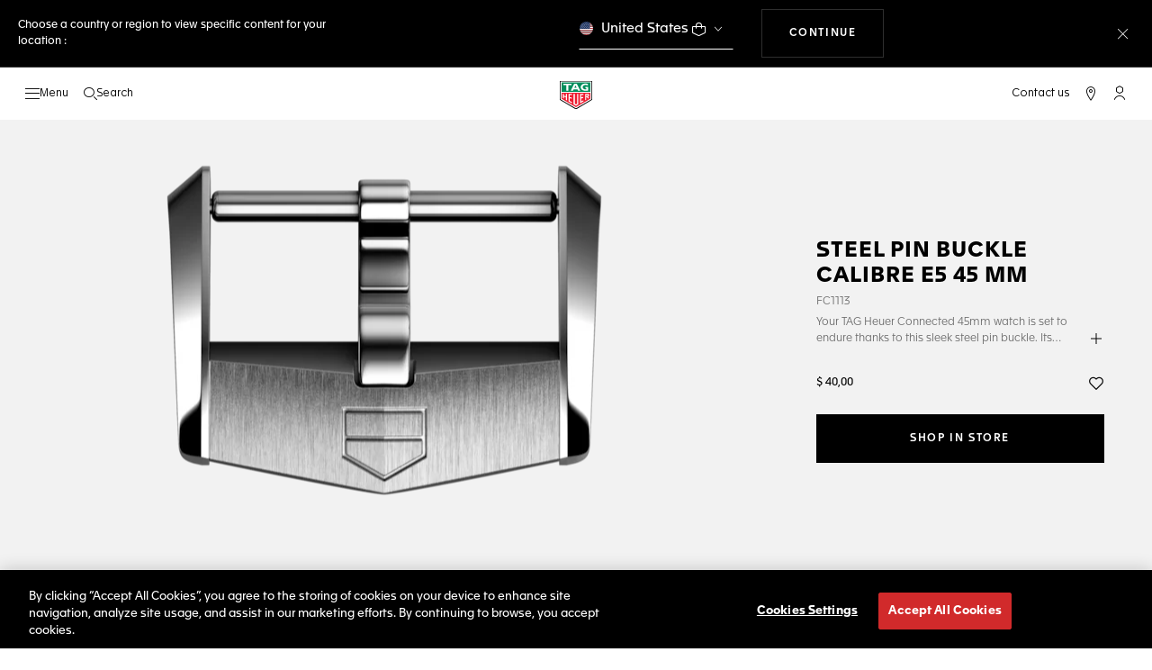

--- FILE ---
content_type: text/html;charset=UTF-8
request_url: https://www.tagheuer.com/cl/en/smartwatches/collections/all-accessories/no-size/FC1113.html
body_size: 54052
content:
<!doctype html>

<!--[if lt IE 7]> <html class="ie6 oldie" lang="en"> <![endif]-->
<!--[if IE 7]> <html class="ie7 oldie" lang="en"> <![endif]-->
<!--[if IE 8]> <html class="ie8 oldie" lang="en"> <![endif]-->
<!--[if gt IE 8]><!--> <html lang="en"> <!--<![endif]-->
<head><meta name="viewport" content="width=device-width, initial-scale=1, viewport-fit=cover"><link rel="preload" href="https://www.tagheuer.com/on/demandware.static/-/Sites-tagheuer-master/default/dw3de01045/TAG_Heuer_Connected_/FC1113/FC1113_000913.png?impolicy=resizeTrim&amp;width=884&amp;height=1106" as="image" fetchpriority="high">
<meta charset="UTF-8">

<meta http-equiv="x-ua-compatible" content="ie=edge">










<title>Steel Pin Buckle Calibre E5 45 MM - FC1113</title>

    <meta name="description" content="Steel Pin Buckle Calibre E5 45 MMFC1113 Accessoire . Discovermore on the TAG Heuer official website.">

<meta name="keywords" content="TAG Heuer | Swiss avant-garde since 1860">

    
    
    <meta name="language" content="en">

    
    <link rel="alternate" href="https://www.tagheuer.com/al/en/smartwatches/collections/all-accessories/no-size/FC1113.html" hreflang="en-al">

    

    <link rel="alternate" href="https://www.tagheuer.com/at/de/smartwatches/kollektionen/alle-accessoires/no-size/FC1113.html" hreflang="de-at">

    <link rel="alternate" href="https://www.tagheuer.com/be/nl/smartwatches/collections/all-accessories/no-size/FC1113.html" hreflang="nl-be">

    <link rel="alternate" href="https://www.tagheuer.com/be/fr/montres-connectees/collections/tous-les-accessoires/no-size/FC1113.html" hreflang="fr-be">

    <link rel="alternate" href="https://www.tagheuer.com/ba/en/smartwatches/collections/all-accessories/no-size/FC1113.html" hreflang="en-ba">

    <link rel="alternate" href="https://www.tagheuer.com/hr/en/smartwatches/collections/all-accessories/no-size/FC1113.html" hreflang="en-hr">

    <link rel="alternate" href="https://www.tagheuer.com/cy/en/smartwatches/collections/all-accessories/no-size/FC1113.html" hreflang="en-cy">

    <link rel="alternate" href="https://www.tagheuer.com/cz/en/smartwatches/collections/all-accessories/no-size/FC1113.html" hreflang="en-cz">

    <link rel="alternate" href="https://www.tagheuer.com/dk/en/smartwatches/collections/all-accessories/no-size/FC1113.html" hreflang="en-dk">

    <link rel="alternate" href="https://www.tagheuer.com/ee/en/smartwatches/collections/all-accessories/no-size/FC1113.html" hreflang="en-ee">

    <link rel="alternate" href="https://www.tagheuer.com/fi/en/smartwatches/collections/all-accessories/no-size/FC1113.html" hreflang="en-fi">

    <link rel="alternate" href="https://www.tagheuer.com/fr/fr/montres-connectees/collections/tous-les-accessoires/no-size/FC1113.html" hreflang="fr-fr">

    <link rel="alternate" href="https://www.tagheuer.com/de/de/smartwatches/kollektionen/alle-accessoires/no-size/FC1113.html" hreflang="de-de">

    <link rel="alternate" href="https://www.tagheuer.com/gr/en/smartwatches/collections/all-accessories/no-size/FC1113.html" hreflang="en-gr">

    <link rel="alternate" href="https://www.tagheuer.com/hu/en/smartwatches/collections/all-accessories/no-size/FC1113.html" hreflang="en-hu">

    <link rel="alternate" href="https://www.tagheuer.com/is/en/smartwatches/collections/all-accessories/no-size/FC1113.html" hreflang="en-is">

    <link rel="alternate" href="https://www.tagheuer.com/it/it/smartwatch/le-collezioni/tutti-gli-accessori/no-size/FC1113.html" hreflang="it-it">

    <link rel="alternate" href="https://www.tagheuer.com/lv/en/smartwatches/collections/all-accessories/no-size/FC1113.html" hreflang="en-lv">

    <link rel="alternate" href="https://www.tagheuer.com/lt/en/smartwatches/collections/all-accessories/no-size/FC1113.html" hreflang="en-lt">

    

    

    

    

    

    

    

    <link rel="alternate" href="https://www.tagheuer.com/mt/en/smartwatches/collections/all-accessories/no-size/FC1113.html" hreflang="en-mt">

    <link rel="alternate" href="https://www.tagheuer.com/nl/nl/smartwatches/collections/all-accessories/no-size/FC1113.html" hreflang="nl-nl">

    <link rel="alternate" href="https://www.tagheuer.com/no/en/smartwatches/collections/all-accessories/no-size/FC1113.html" hreflang="en-no">

    <link rel="alternate" href="https://www.tagheuer.com/pl/en/smartwatches/collections/all-accessories/no-size/FC1113.html" hreflang="en-pl">

    <link rel="alternate" href="https://www.tagheuer.com/pt/pt/smartwatches/colec%C3%B5es/todos-os-acess%C3%B3rios/no-size/FC1113.html" hreflang="pt-pt">

    

    <link rel="alternate" href="https://www.tagheuer.com/rs/en/smartwatches/collections/all-accessories/no-size/FC1113.html" hreflang="en-rs">

    <link rel="alternate" href="https://www.tagheuer.com/si/en/smartwatches/collections/all-accessories/no-size/FC1113.html" hreflang="en-si">

    <link rel="alternate" href="https://www.tagheuer.com/sk/en/smartwatches/collections/all-accessories/no-size/FC1113.html" hreflang="en-sk">

    <link rel="alternate" href="https://www.tagheuer.com/es/es/relojes-inteligentes/colecciones/todos-los-accesorios/no-size/FC1113.html" hreflang="es-es">

    

    <link rel="alternate" href="https://www.tagheuer.com/ch/fr/montres-connectees/collections/tous-les-accessoires/no-size/FC1113.html" hreflang="fr-ch">

    <link rel="alternate" href="https://www.tagheuer.com/ch/de/smartwatches/kollektionen/alle-accessoires/no-size/FC1113.html" hreflang="de-ch">

    <link rel="alternate" href="https://www.tagheuer.com/ch/it/smartwatch/le-collezioni/tutti-gli-accessori/no-size/FC1113.html" hreflang="it-ch">

    <link rel="alternate" href="https://www.tagheuer.com/se/en/smartwatches/collections/all-accessories/no-size/FC1113.html" hreflang="en-se">

    <link rel="alternate" href="https://www.tagheuer.com/gb/en/smartwatches/collections/all-accessories/no-size/FC1113.html" hreflang="en-gb">

    

    <link rel="alternate" href="https://www.tagheuer.com/br/pt/smartwatches/colec%C3%B5es/todos-os-acess%C3%B3rios/no-size/FC1113.html" hreflang="pt-br">

    <link rel="alternate" href="https://www.tagheuer.com/ca/en/smartwatches/collections/all-accessories/no-size/FC1113.html" hreflang="en-ca">

    <link rel="alternate" href="https://www.tagheuer.com/ca/fr/montres-connectees/collections/tous-les-accessoires/no-size/FC1113.html" hreflang="fr-ca">

    

    

    

    

    

    <link rel="alternate" href="https://www.tagheuer.com/mx/es/relojes-inteligentes/colecciones/todos-los-accesorios/no-size/FC1113.html" hreflang="es-mx">

    

    

    

    

    

    

    <link rel="alternate" href="https://www.tagheuer.com/us/en/smartwatches/collections/all-accessories/no-size/FC1113.html" hreflang="en-us">

    <link rel="alternate" href="https://www.tagheuer.com/au/en/smartwatches/collections/all-accessories/no-size/FC1113.html" hreflang="en-au">

    <link rel="alternate" href="https://www.tagheuer.com/cn/hans/%E6%99%BA%E8%83%BD%E8%85%95%E8%A1%A8/%E7%B3%BB%E5%88%97/%E6%89%80%E6%9C%89%E9%85%8D%E9%A5%B0/no-size/FC1113.html" hreflang="hans-cn">

    <link rel="alternate" href="https://www.tagheuer.com/int/en/smartwatches/collections/all-accessories/no-size/FC1113.html" hreflang="hant-hk">

    <link rel="alternate" href="https://www.tagheuer.com/in/en/smartwatches/collections/all-accessories/no-size/FC1113.html" hreflang="en-in">

    <link rel="alternate" href="https://www.tagheuer.com/jp/ja/%E3%82%B3%E3%83%8D%E3%82%AF%E3%83%86%E3%83%83%E3%83%89%E3%82%A6%E3%82%A9%E3%83%83%E3%83%81/%E3%82%B3%E3%83%AC%E3%82%AF%E3%82%B7%E3%83%A7%E3%83%B3/%E5%85%A8%E3%81%A6%E3%81%AE%E3%82%A2%E3%82%AF%E3%82%BB%E3%82%B5%E3%83%AA%E3%83%BC/no-size/FC1113.html" hreflang="ja-jp">

    <link rel="alternate" href="https://www.tagheuer.com/int/en/smartwatches/collections/all-accessories/no-size/FC1113.html" hreflang="kr-kr">

    

    

    <link rel="alternate" href="https://www.tagheuer.com/int/en/smartwatches/collections/all-accessories/no-size/FC1113.html" hreflang="hant-mo">

    <link rel="alternate" href="https://www.tagheuer.com/int/en/smartwatches/collections/all-accessories/no-size/FC1113.html" hreflang="hans-mo">

    

    <link rel="alternate" href="https://www.tagheuer.com/nz/en/smartwatches/collections/all-accessories/no-size/FC1113.html" hreflang="en-nz">

    <link rel="alternate" href="https://www.tagheuer.com/sg/en/smartwatches/collections/all-accessories/no-size/FC1113.html" hreflang="en-sg">

    <link rel="alternate" href="https://www.tagheuer.com/int/en/smartwatches/collections/all-accessories/no-size/FC1113.html" hreflang="hant-tw">

    

    

    <link rel="alternate" href="https://www.tagheuer.com/bh/ar/smartwatches/collections/all-accessories/no-size/FC1113.html" hreflang="ar-bh">

    

    

    

    

    <link rel="alternate" href="https://www.tagheuer.com/il/en/smartwatches/collections/all-accessories/no-size/FC1113.html" hreflang="en-il">

    <link rel="alternate" href="https://www.tagheuer.com/jo/ar/smartwatches/collections/all-accessories/no-size/FC1113.html" hreflang="ar-jo">

    <link rel="alternate" href="https://www.tagheuer.com/jo/en/smartwatches/collections/all-accessories/no-size/FC1113.html" hreflang="en-jo">

    <link rel="alternate" href="https://www.tagheuer.com/kw/ar/smartwatches/collections/all-accessories/no-size/FC1113.html" hreflang="ar-kw">

    <link rel="alternate" href="https://www.tagheuer.com/lb/ar/smartwatches/collections/all-accessories/no-size/FC1113.html" hreflang="ar-lb">

    

    

    

    

    

    

    <link rel="alternate" href="https://www.tagheuer.com/qa/ar/smartwatches/collections/all-accessories/no-size/FC1113.html" hreflang="ar-qa">

    <link rel="alternate" href="https://www.tagheuer.com/sa/ar/smartwatches/collections/all-accessories/no-size/FC1113.html" hreflang="ar-sa">

    

    

    <link rel="alternate" href="https://www.tagheuer.com/za/en/smartwatches/collections/all-accessories/no-size/FC1113.html" hreflang="en-za">

    <link rel="alternate" href="https://www.tagheuer.com/ae/ar/smartwatches/collections/all-accessories/no-size/FC1113.html" hreflang="ar-ae">

    <link rel="alternate" href="https://www.tagheuer.com/ae/en/smartwatches/collections/all-accessories/no-size/FC1113.html" hreflang="en-ae">




<link rel="preload" href="https://www.tagheuer.com/on/demandware.static/Sites-TAG_INT-Site/-/en_CL/v1768900944240/js/ui-web.js" as="script">
<script type="text/javascript" src="https://www.tagheuer.com/on/demandware.static/Sites-TAG_INT-Site/-/en_CL/v1768900944240/js/ui-web.js"></script>



    
        <meta property="og:image" content="https://www.tagheuer.com/on/demandware.static/-/Sites-tagheuer-master/default/dw3de01045/TAG_Heuer_Connected_/FC1113/FC1113_000913.png">
    

    
        <meta property="og:type" content="product">
    

    
        <meta name="twitter:card" content="summary_large_image">
    

    
        <meta name="twitter:title" content="Steel Pin Buckle Calibre E5 45 MM Accessory - FC1113">
    

    
        <meta property="og:site_name" content="TAG Heuer">
    

    
        <meta property="og:title" content="Steel Pin Buckle Calibre E5 45 MM Accessory - FC1113">
    

    
        <meta name="twitter:creator" content="@TAGHeuer">
    

    
        <meta name="twitter:image" content="https://www.tagheuer.com/on/demandware.static/-/Sites-tagheuer-master/default/dw3de01045/TAG_Heuer_Connected_/FC1113/FC1113_000913.png">
    

    
        <meta name="twitter:site" content="@TAGHeuer">
    

    
        <meta property="og:url" content="https://www.tagheuer.com/cl/en/smartwatches/collections/all-accessories/no-size/FC1113.html">
    




    <meta name="robots" content="INDEX,FOLLOW">



<link rel="apple-touch-icon" sizes="180x180" href="https://www.tagheuer.com/on/demandware.static/Sites-TAG_INT-Site/-/default/dwe9cdc024/images/favicon/apple-touch-icon.png">
<link rel="icon" type="image/png" sizes="32x32" href="https://www.tagheuer.com/on/demandware.static/Sites-TAG_INT-Site/-/default/dw9c67a4bf/images/favicon/favicon-32x32.png">
<link rel="icon" type="image/png" sizes="16x16" href="https://www.tagheuer.com/on/demandware.static/Sites-TAG_INT-Site/-/default/dw05773ea2/images/favicon/favicon-16x16.png">
<link rel="manifest" href="https://www.tagheuer.com/on/demandware.static/Sites-TAG_INT-Site/-/default/dw108c6bee/images/favicon/site.webmanifest">
<link rel="mask-icon" href="https://www.tagheuer.com/on/demandware.static/Sites-TAG_INT-Site/-/default/dwe3c792fb/images/favicon/safari-pinned-tab.svg" color="#000000">
<meta name="msapplication-config" content="/on/demandware.store/Sites-TAG_INT-Site/en_CL/Manifest-BrowserConfig">
<meta name="theme-color" content="#000000">


    <link rel="preload" as="style" href="https://www.tagheuer.com/on/demandware.static/Sites-TAG_INT-Site/-/en_CL/v1768900944240/css/global.css">
    <link rel="stylesheet" href="https://www.tagheuer.com/on/demandware.static/Sites-TAG_INT-Site/-/en_CL/v1768900944240/css/global.css">



    <link rel="stylesheet" href="https://www.tagheuer.com/on/demandware.static/Sites-TAG_INT-Site/-/en_CL/v1768900944240/css/productDetail.css">




    <script>window.gtmEnabled = true;</script>
    
    
    <script>window.pageContext = {"ns":"product"};</script>
    


<script>
window.dlSessionData = {"clientStatus":"Not Client"}
</script>

<script>
function handleUndefined(eventData) { Object.keys(eventData).forEach(function(key) { var value = eventData[key]; if (Array.isArray(value)) { value.forEach(handleUndefined) } else if (value === '' || value === null || value === 'undefined') { eventData[key] = undefined }})};
window.dataLayer = window.dataLayer || [];
var { globalData: dlInitialData, pageData: dlPageData, debugError: dlError } = {"globalData":{"pageSubCategory":"All Accessories","pageMidCategory":"COLLECTIONS","pageTopCategory":"Smartwatches","country":"CL","language":"en","loginStatus":"Not logged","currencyCode":"CHF","pageType":"Product Detail Page"},"pageData":{"eeAction":"eeProductDetail","products":[{"brand":"TAG Heuer","category":"FAM_ACCESSORY","id":"FC1113","productMasterId":"FC1113","productMidCategory":"TAG HEUER CONNECTED","productSubCategory":"","productEan":7612533172142,"name":"Steel Pin Buckle Calibre E5 45 MM","price":40,"productCase":"","productColor":"","productStrap":"","productGender":"","productEngravingStatus":"no","isEngraved":"no","engravingType":"","productWaterResistance":"","productStock":"Out of stock","quantity":1,"preOrder":"no","dateOfDelivery":"no preorder","variant":""}]}};
var dlBackbone = {clientStatus:undefined,country:undefined,emailHashed:undefined,language:undefined,loginStatus:undefined,pageMidCategory:undefined,pageSubCategory:undefined,pageType:undefined,pageTopCategory:undefined,userId:undefined};
try { handleUndefined(dlInitialData); handleUndefined(window.dlSessionData); } catch(e) {}
if (dlInitialData) window.dataLayer.push(Object.assign(dlBackbone, dlInitialData, window.dlSessionData));
if (dlPageData) window.dataLayer.push(dlPageData);
if (dlError) window.dataLayer.push(dlError);
</script>
<!-- Google Tag Manager -->
<script>
(function(w,d,s,l,i){w[l]=w[l]||[];w[l].push({'gtm.start': new Date().getTime(),event:'gtm.js'});var f=d.getElementsByTagName(s)[0],j=d.createElement(s),dl=l!='dataLayer'?'&l='+l:'';j.async=true;j.src='//www.googletagmanager.com/gtm.js?id='+i+dl;f.parentNode.insertBefore(j,f);})(window,document,'script','dataLayer','GTM-M2N8HH6');
</script>
<!-- End Google Tag Manager -->







    <link rel="preconnect" href="https://cdnjs.cloudflare.com/" crossorigin>
    <script src="https://cdnjs.cloudflare.com/ajax/libs/lottie-web/5.12.2/lottie.min.js" type="text/javascript" charset="UTF-8" async></script>





    <!-- OneTrust Cookies Consent Notice start -->
    <script src="https://cdn.cookielaw.org/scripttemplates/otSDKStub.js" type="text/javascript" charset="UTF-8" data-domain-script="24ebfbaf-a04d-428b-9b67-8ef11d6ab939" data-document-language="true"></script>
    
    
        <script type="text/javascript">
            function OptanonWrapper() {
                if ('OneTrust' in window && window.OneTrust && typeof OneTrust.OnConsentChanged === 'function') {
                    OneTrust.OnConsentChanged(function (oneTrustCustomEvent) {
                        let data = window.constantData ? window.constantData.abandonedCart : {};
                        let acceptedConsentCategories = oneTrustCustomEvent.detail || [];
                        if (acceptedConsentCategories.indexOf(data.consentCategoryId) > -1) {
                            document.cookie = data.cookieName + '=true; path=/'; //Set
                        } else {
                            document.cookie = data.cookieName + '=; Max-Age=0; path=/'; //Remove
                        }
                    });
                }
            }
        </script>
    
    
    <!-- OneTrust Cookies Consent Notice end -->











<script>
    window.currentTechnicalURL = "https://www.tagheuer.com/on/demandware.servlet/Sites-TAG_INT-Site/en_CL/Product-GlobaleShow?geCountry=CL&geCurrency=CHF&cache=312ed58707e4d55a420c4048b994baca&pid=FC1113";
</script>




<!--[if gt IE 9]><!-->
<script>//common/scripts.isml</script>
<script defer src="https://www.tagheuer.com/on/demandware.static/Sites-TAG_INT-Site/-/en_CL/v1768900944240/js/main.js"></script>


    <script defer type="text/javascript" src="https://www.tagheuer.com/on/demandware.static/Sites-TAG_INT-Site/-/en_CL/v1768900944240/js/productDetail.js">
    </script>

    <script defer type="text/javascript" src="https://www.tagheuer.com/on/demandware.static/Sites-TAG_INT-Site/-/en_CL/v1768900944240/js/videoPlayer.js">
    </script>


<!--<![endif]-->
<script type="text/javascript">//<!--
/* <![CDATA[ (head-active_data.js) */
var dw = (window.dw || {});
dw.ac = {
    _analytics: null,
    _events: [],
    _category: "",
    _searchData: "",
    _anact: "",
    _anact_nohit_tag: "",
    _analytics_enabled: "true",
    _timeZone: "Europe/Zurich",
    _capture: function(configs) {
        if (Object.prototype.toString.call(configs) === "[object Array]") {
            configs.forEach(captureObject);
            return;
        }
        dw.ac._events.push(configs);
    },
	capture: function() { 
		dw.ac._capture(arguments);
		// send to CQ as well:
		if (window.CQuotient) {
			window.CQuotient.trackEventsFromAC(arguments);
		}
	},
    EV_PRD_SEARCHHIT: "searchhit",
    EV_PRD_DETAIL: "detail",
    EV_PRD_RECOMMENDATION: "recommendation",
    EV_PRD_SETPRODUCT: "setproduct",
    applyContext: function(context) {
        if (typeof context === "object" && context.hasOwnProperty("category")) {
        	dw.ac._category = context.category;
        }
        if (typeof context === "object" && context.hasOwnProperty("searchData")) {
        	dw.ac._searchData = context.searchData;
        }
    },
    setDWAnalytics: function(analytics) {
        dw.ac._analytics = analytics;
    },
    eventsIsEmpty: function() {
        return 0 == dw.ac._events.length;
    }
};
/* ]]> */
// -->
</script>
<script type="text/javascript">//<!--
/* <![CDATA[ (head-cquotient.js) */
var CQuotient = window.CQuotient = {};
CQuotient.clientId = 'bdgp-TAG_INT';
CQuotient.realm = 'BDGP';
CQuotient.siteId = 'TAG_INT';
CQuotient.instanceType = 'prd';
CQuotient.locale = 'en_CL';
CQuotient.fbPixelId = '__UNKNOWN__';
CQuotient.activities = [];
CQuotient.cqcid='';
CQuotient.cquid='';
CQuotient.cqeid='';
CQuotient.cqlid='';
CQuotient.apiHost='api.cquotient.com';
/* Turn this on to test against Staging Einstein */
/* CQuotient.useTest= true; */
CQuotient.useTest = ('true' === 'false');
CQuotient.initFromCookies = function () {
	var ca = document.cookie.split(';');
	for(var i=0;i < ca.length;i++) {
	  var c = ca[i];
	  while (c.charAt(0)==' ') c = c.substring(1,c.length);
	  if (c.indexOf('cqcid=') == 0) {
		CQuotient.cqcid=c.substring('cqcid='.length,c.length);
	  } else if (c.indexOf('cquid=') == 0) {
		  var value = c.substring('cquid='.length,c.length);
		  if (value) {
		  	var split_value = value.split("|", 3);
		  	if (split_value.length > 0) {
			  CQuotient.cquid=split_value[0];
		  	}
		  	if (split_value.length > 1) {
			  CQuotient.cqeid=split_value[1];
		  	}
		  	if (split_value.length > 2) {
			  CQuotient.cqlid=split_value[2];
		  	}
		  }
	  }
	}
}
CQuotient.getCQCookieId = function () {
	if(window.CQuotient.cqcid == '')
		window.CQuotient.initFromCookies();
	return window.CQuotient.cqcid;
};
CQuotient.getCQUserId = function () {
	if(window.CQuotient.cquid == '')
		window.CQuotient.initFromCookies();
	return window.CQuotient.cquid;
};
CQuotient.getCQHashedEmail = function () {
	if(window.CQuotient.cqeid == '')
		window.CQuotient.initFromCookies();
	return window.CQuotient.cqeid;
};
CQuotient.getCQHashedLogin = function () {
	if(window.CQuotient.cqlid == '')
		window.CQuotient.initFromCookies();
	return window.CQuotient.cqlid;
};
CQuotient.trackEventsFromAC = function (/* Object or Array */ events) {
try {
	if (Object.prototype.toString.call(events) === "[object Array]") {
		events.forEach(_trackASingleCQEvent);
	} else {
		CQuotient._trackASingleCQEvent(events);
	}
} catch(err) {}
};
CQuotient._trackASingleCQEvent = function ( /* Object */ event) {
	if (event && event.id) {
		if (event.type === dw.ac.EV_PRD_DETAIL) {
			CQuotient.trackViewProduct( {id:'', alt_id: event.id, type: 'raw_sku'} );
		} // not handling the other dw.ac.* events currently
	}
};
CQuotient.trackViewProduct = function(/* Object */ cqParamData){
	var cq_params = {};
	cq_params.cookieId = CQuotient.getCQCookieId();
	cq_params.userId = CQuotient.getCQUserId();
	cq_params.emailId = CQuotient.getCQHashedEmail();
	cq_params.loginId = CQuotient.getCQHashedLogin();
	cq_params.product = cqParamData.product;
	cq_params.realm = cqParamData.realm;
	cq_params.siteId = cqParamData.siteId;
	cq_params.instanceType = cqParamData.instanceType;
	cq_params.locale = CQuotient.locale;
	
	if(CQuotient.sendActivity) {
		CQuotient.sendActivity(CQuotient.clientId, 'viewProduct', cq_params);
	} else {
		CQuotient.activities.push({activityType: 'viewProduct', parameters: cq_params});
	}
};
/* ]]> */
// -->
</script>


   


<meta name="generator" content="Kleecks"><link rel="canonical" href="https://www.tagheuer.com/cl/en/smartwatches/collections/all-accessories/no-size/FC1113.html"><meta property="og:description" content="Steel Pin Buckle Calibre E5 45 MMFC1113 Accessoire . Discovermore on the TAG Heuer official website."><meta property="og:locale" content="xx"><meta name="twitter:url" content="https://www.tagheuer.com/cl/en/smartwatches/collections/all-accessories/no-size/FC1113.html"><meta name="twitter:description" content="Steel Pin Buckle Calibre E5 45 MMFC1113 Accessoire . Discovermore on the TAG Heuer official website."><script type="application/ld+json">{"@context":"http://schema.org","@type":"Organization","name":"TAG Heuer","url":"https://www.tagheuer.com/","logo":"https://www.tagheuer.com/on/demandware.static/Sites-TAG_FR-Site/-/default/dw374b8949/images/th-logo.svg","sameAs":["https://www.facebook.com/TAGHeuer/","https://www.instagram.com/tagheuer/","https://www.linkedin.com/company/tag-heuer/","https://www.pinterest.fr/tagheuer/","https://www.youtube.com/user/TAGHeuerOnline/","https://twitter.com/TAGHeuer/","https://www.weibo.com/tagheuerchina","https://weixin.qq.com/r/knVOVg-EXlIhrUs19yCA","https://tag.hr/footer"],"foundingDate":"1860","description":"The Official TAG Heuer Website. Pioneering Swiss watchmaking since 1860. Discover the latest collections of luxury watches for men and women.","parentOrganization":"LVMH","address":{"@type":"PostalAddress","addressCountry":"Switzerland","addressRegion":"La Chaux-de-Fonds","postalCode":"2300"},"founder":{"@type":"Person","givenName":"Edouard","familyName":"Heuer","gender":"Male","jobTitle":"Founder"},"CEO":{"@type":"Person","givenName":"Antoine","familyName":"Pin","gender":"Male","jobTitle":"CEO"},"contactPoint":{"@type":"ContactPoint","contactType":"Customer Service","email":"contact@tagheuer.com","url":"https://www.tagheuer.com/contact"},"alternateName":"TAG Heuer SA","foundingLocation":{"@type":"Place","name":"Saint-Imier, Switzerland"},"brand":{"@type":"Brand","name":"TAG HEUER","url":"https://www.tagheuer.com/"}}</script><script type="application/ld+json">{"@context":"https://schema.org","@type":"BreadcrumbList","itemListElement":[{"@type":"ListItem","item":"https://www.tagheuer.com/cl/en/","name":"Home","position":"1"},{"@type":"ListItem","item":"https://www.tagheuer.com/cl/en/timepieces/let-us-guide-you/our-watches/","name":"Smartwatches","position":"2"},{"@type":"ListItem","item":"https://www.tagheuer.com/cl/en/smartwatches/collections/all-accessories/","name":"All Accessories","position":"3"},{"@type":"ListItem","name":"All Accessories  ","position":"4"}]}</script><script type="application/ld+json">{"@context":"https://schema.org","@type":"Product","name":"Steel Pin Buckle Calibre E5 45 MM FC1113","description":"Your TAG Heuer Connected 45mm watch is set to endure thanks to this sleek steel pin buckle. Its resilient design, featuring the iconic TAG Heuer shield, ensures a secure and versatile fit for your leather or rubber strap, making it an indispensable addition to your timepiece. This buckle is compatible with rubber sport straps only.","image":["https://www.tagheuer.com/on/demandware.static/-/Sites-tagheuer-master/default/dw3de01045/TAG_Heuer_Connected_/FC1113/FC1113_000913.png?impolicy=cropresize&width=80&height=80"],"sku":"FC1113","mpn":"FC1113-MPN","category":"All Accessories","url":"https://www.tagheuer.com/cl/en/smartwatches/collections/all-accessories/no-size/FC1113.html","brand":{"@type":"Brand","name":"TAG Heuer"},"offers":{"@type":"Offer","availability":"https://schema.org/OutOfStock","itemCondition":"https://schema.org/NewCondition","price":"40.00","priceCurrency":"USD","url":"https://www.tagheuer.com/cl/en/smartwatches/collections/all-accessories/no-size/FC1113.html"},"hasMerchantReturnPolicy":{"@type":"MerchantReturnPolicy","name":"Merchant Return Policy","description":"This return policy applies to all products sold by TAG Heuer.","merchantReturnLink":"https://www.tagheuer.com/cl/en/shopping-experience/returns.html","itemCondition":"http://schema.org/NewCondition","refundType":"https://schema.org/FullRefund","returnMethod":"https://schema.org/ReturnByMail","returnPolicyCategory":"https://schema.org/ReturnShippingFees","merchantReturnDays":"14","inStoreReturnsOffered":"false"}}</script><style>* {
  -webkit-transition: none !important;
  -moz-transition: none !important;
  -o-transition: none !important;
  -ms-transition: none !important;
  transition: none !important;
}</style>
<script>(window.BOOMR_mq=window.BOOMR_mq||[]).push(["addVar",{"rua.upush":"false","rua.cpush":"true","rua.upre":"false","rua.cpre":"true","rua.uprl":"false","rua.cprl":"false","rua.cprf":"false","rua.trans":"SJ-7a5d7258-9a51-451a-89e5-3e6a6859cf27","rua.cook":"false","rua.ims":"false","rua.ufprl":"false","rua.cfprl":"false","rua.isuxp":"false","rua.texp":"norulematch","rua.ceh":"false","rua.ueh":"false","rua.ieh.st":"0"}]);</script>
                              <script>!function(e){var n="https://s.go-mpulse.net/boomerang/";if("True"=="True")e.BOOMR_config=e.BOOMR_config||{},e.BOOMR_config.PageParams=e.BOOMR_config.PageParams||{},e.BOOMR_config.PageParams.pci=!0,n="https://s2.go-mpulse.net/boomerang/";if(window.BOOMR_API_key="6FAGW-UW4NH-YFX29-YD39C-GNSWC",function(){function e(){if(!o){var e=document.createElement("script");e.id="boomr-scr-as",e.src=window.BOOMR.url,e.async=!0,i.parentNode.appendChild(e),o=!0}}function t(e){o=!0;var n,t,a,r,d=document,O=window;if(window.BOOMR.snippetMethod=e?"if":"i",t=function(e,n){var t=d.createElement("script");t.id=n||"boomr-if-as",t.src=window.BOOMR.url,BOOMR_lstart=(new Date).getTime(),e=e||d.body,e.appendChild(t)},!window.addEventListener&&window.attachEvent&&navigator.userAgent.match(/MSIE [67]\./))return window.BOOMR.snippetMethod="s",void t(i.parentNode,"boomr-async");a=document.createElement("IFRAME"),a.src="about:blank",a.title="",a.role="presentation",a.loading="eager",r=(a.frameElement||a).style,r.width=0,r.height=0,r.border=0,r.display="none",i.parentNode.appendChild(a);try{O=a.contentWindow,d=O.document.open()}catch(_){n=document.domain,a.src="javascript:var d=document.open();d.domain='"+n+"';void(0);",O=a.contentWindow,d=O.document.open()}if(n)d._boomrl=function(){this.domain=n,t()},d.write("<bo"+"dy onload='document._boomrl();'>");else if(O._boomrl=function(){t()},O.addEventListener)O.addEventListener("load",O._boomrl,!1);else if(O.attachEvent)O.attachEvent("onload",O._boomrl);d.close()}function a(e){window.BOOMR_onload=e&&e.timeStamp||(new Date).getTime()}if(!window.BOOMR||!window.BOOMR.version&&!window.BOOMR.snippetExecuted){window.BOOMR=window.BOOMR||{},window.BOOMR.snippetStart=(new Date).getTime(),window.BOOMR.snippetExecuted=!0,window.BOOMR.snippetVersion=12,window.BOOMR.url=n+"6FAGW-UW4NH-YFX29-YD39C-GNSWC";var i=document.currentScript||document.getElementsByTagName("script")[0],o=!1,r=document.createElement("link");if(r.relList&&"function"==typeof r.relList.supports&&r.relList.supports("preload")&&"as"in r)window.BOOMR.snippetMethod="p",r.href=window.BOOMR.url,r.rel="preload",r.as="script",r.addEventListener("load",e),r.addEventListener("error",function(){t(!0)}),setTimeout(function(){if(!o)t(!0)},3e3),BOOMR_lstart=(new Date).getTime(),i.parentNode.appendChild(r);else t(!1);if(window.addEventListener)window.addEventListener("load",a,!1);else if(window.attachEvent)window.attachEvent("onload",a)}}(),"".length>0)if(e&&"performance"in e&&e.performance&&"function"==typeof e.performance.setResourceTimingBufferSize)e.performance.setResourceTimingBufferSize();!function(){if(BOOMR=e.BOOMR||{},BOOMR.plugins=BOOMR.plugins||{},!BOOMR.plugins.AK){var n="true"=="true"?1:0,t="",a="cj2xrayx2qeak2lpnpva-f-3bc1397ab-clientnsv4-s.akamaihd.net",i="false"=="true"?2:1,o={"ak.v":"39","ak.cp":"903475","ak.ai":parseInt("591678",10),"ak.ol":"0","ak.cr":8,"ak.ipv":4,"ak.proto":"h2","ak.rid":"3c89c3ad","ak.r":45721,"ak.a2":n,"ak.m":"x","ak.n":"essl","ak.bpcip":"18.117.120.0","ak.cport":46384,"ak.gh":"23.33.25.21","ak.quicv":"","ak.tlsv":"tls1.3","ak.0rtt":"","ak.0rtt.ed":"","ak.csrc":"-","ak.acc":"","ak.t":"1768909802","ak.ak":"hOBiQwZUYzCg5VSAfCLimQ==2uC0QfFYlpZ6Nq0w0tS4Aa0hCoEqFyyMnM//E8KrcozPhga4QyfaU44TXXduBanLLRvn0a3bX0LrMHx///AoWFpdLdtWh9susjIPOkDhmRWRUtsQxRb7hNDwrUA+8Ws950G7t/hYq/Vz8h1iyzrtwQRVzYUtARpt7YAe87/fKXMTl44wGhzjClhWGqY6GNc8NkGbtd59UOURFX1AOyE3quLNbWLIJTcZ9hFOTdHg/WBufDa5iHX+baGKvqzgVkb+65WN+SjXdcu7oJ3Evxf+or0g/g1Jf3xE5K9Uko70DGO7YymyrHA/f8HjgTg/nNhWQuP0hSd1D0PesjO5rgIUsmA0vmSHECqfYtAqpoDQSqylD1JVWbySRTSNT510c4MufKSZfuiAJGlrryqil34AYxERoac7qA50GQzwyteKxxE=","ak.pv":"85","ak.dpoabenc":"","ak.tf":i};if(""!==t)o["ak.ruds"]=t;var r={i:!1,av:function(n){var t="http.initiator";if(n&&(!n[t]||"spa_hard"===n[t]))o["ak.feo"]=void 0!==e.aFeoApplied?1:0,BOOMR.addVar(o)},rv:function(){var e=["ak.bpcip","ak.cport","ak.cr","ak.csrc","ak.gh","ak.ipv","ak.m","ak.n","ak.ol","ak.proto","ak.quicv","ak.tlsv","ak.0rtt","ak.0rtt.ed","ak.r","ak.acc","ak.t","ak.tf"];BOOMR.removeVar(e)}};BOOMR.plugins.AK={akVars:o,akDNSPreFetchDomain:a,init:function(){if(!r.i){var e=BOOMR.subscribe;e("before_beacon",r.av,null,null),e("onbeacon",r.rv,null,null),r.i=!0}return this},is_complete:function(){return!0}}}}()}(window);</script></head>
<body class="KL-D-1 KL-LANG-xx KL-P_URL_1-cl KL-P_URL_2-en KL-P_URL_3-smartwatches KL-P_URL_4-collections KL-P_URL_5-all-accessories KL-P_URL_6-no-size KL-URL-FC1113_html KL-URL-LEVEL-7 KL-CMS_URL-LEVEL-7 KL-UA-BOT KL-UA-DESKTOP sp-PRODUCT">
<div class="page page-with-geo-banner" data-action="Product-GlobaleShow" data-querystring="cache=312ed58707e4d55a420c4048b994baca&amp;geCountry=CL&amp;geCurrency=CHF&amp;pid=FC1113">






















    
    <noscript>
        <nav aria-label="Main menu">
            <div class="experience-region experience-rootMenu"><div class="experience-component experience-layouts-rootmenu">
    
    <ul class="experience-region experience-items"><li class="experience-component experience-assets-menunavigationlink"></li><li class="experience-component experience-assets-menunavigationlink">
    
    <a href="https://www.tagheuer.com/cl/en/tag-heuer-collections/collection-dispatch.html">The Collections</a>
</li><li class="experience-component experience-assets-menunavigationlink"></li><li class="experience-component experience-assets-menunavigationlink"></li><li class="experience-component experience-assets-menunavigationlink"></li><li class="experience-component experience-assets-menunavigationlink"></li><li class="experience-component experience-assets-menunavigationlink"></li><li class="experience-component experience-assets-menugap"></li><li class="experience-component experience-assets-menulink">
    
    <a href="https://www.tagheuer.com/cl/en/stores/">Find a store</a>
</li><li class="experience-component experience-assets-menugap"></li><li class="experience-component experience-assets-menulink">
    
    <a href="https://www.tagheuer.com/cl/en/contact/">Contact us</a>
</li><li class="experience-component experience-assets-menuCustomerServicePhone"></li><li class="experience-component experience-assets-menulink"></li><li class="experience-component experience-assets-menulink"></li></ul>
</div></div>
            <ul class="experience-region experience-subMenus"><li class="experience-component experience-layouts-submenu">
    
    <ul class="experience-region experience-items"><li class="experience-component experience-assets-menunavigationlink">
    
    <a href="https://www.tagheuer.com/cl/en/timepieces/let-us-guide-you/our-watches/">All Timepieces</a>
</li><li class="experience-component experience-assets-menunavigationlink"></li><li class="experience-component experience-assets-menunavigationlink"></li><li class="experience-component experience-assets-menunavigationlink">
    
    <a href="https://www.tagheuer.com/cl/en/timepieces/discover/accessories/">Accessories</a>
</li><li class="experience-component experience-assets-menunavigationlink"></li><li class="experience-component experience-assets-menugap"></li></ul>
</li><li class="experience-component experience-layouts-submenu">
    
    <ul class="experience-region experience-items"><li class="experience-component experience-assets-menunavigationlink">
    
    <a href="https://www.tagheuer.com/cl/en/tag-heuer-collections/collection-dispatch.html">All our collections</a>
</li><li class="experience-component experience-assets-menutilesgrid">

    
    <ul class="experience-region experience-items"><li class="experience-component experience-assets-menutile">

    
    
        <a href="https://www.tagheuer.com/cl/en/timepieces/collections/tag-heuer-carrera/">TAG Heuer Carrera</a>
    
</li><li class="experience-component experience-assets-menutile">

    
    
        <a href="https://www.tagheuer.com/cl/en/timepieces/collections/tag-heuer-formula-1/">TAG Heuer Formula 1</a>
    
</li><li class="experience-component experience-assets-menutile">

    
    
        <a href="https://www.tagheuer.com/cl/en/timepieces/collections/tag-heuer-aquaracer/">TAG Heuer Aquaracer</a>
    
</li><li class="experience-component experience-assets-menutile">

    
    
        <a href="https://www.tagheuer.com/cl/en/timepieces/collections/tag-heuer-monaco/">TAG Heuer Monaco</a>
    
</li><li class="experience-component experience-assets-menutile">

    
    
        <a href="https://www.tagheuer.com/cl/en/timepieces/collections/tag-heuer-link/">TAG Heuer Link</a>
    
</li></ul>
</li></ul>
</li><li class="experience-component experience-layouts-submenu">
    
    <ul class="experience-region experience-items"><li class="experience-component experience-assets-menubanner">
    
    <a href="https://www.tagheuer.com/cl/en/configure-your-tag-heuer-carrera-watch/carrera-configurator.html">Discover TAG Heuer Carrera Strap Configurator</a>
</li></ul>
</li><li class="experience-component experience-layouts-submenu">
    
    <ul class="experience-region experience-items"><li class="experience-component experience-assets-menunavigationlink">
    
    <a href="https://www.tagheuer.com/cl/en/smartwatches/collections/tag-heuer-connected/">New connected watches</a>
</li><li class="experience-component experience-assets-menunavigationlink"></li><li class="experience-component experience-assets-menunavigationlink">
    
    <a href="https://www.tagheuer.com/cl/en/smartwatches/collections/all-accessories/">All Accessories</a>
</li><li class="experience-component experience-assets-menunavigationlink">
    
    <a href="https://www.tagheuer.com/cl/en/smartwatches-support/tag-heuer-connected-getting-started.html">Getting Started Guide</a>
</li><li class="experience-component experience-assets-menugap"></li><li class="experience-component experience-assets-menubanner">
    
    <a href="https://www.tagheuer.com/cl/en/smartwatches/e5-configurator.html">Customize your TAG Heuer Connected Watch</a>
</li></ul>
</li><li class="experience-component experience-layouts-submenu">
    
    <ul class="experience-region experience-items"><li class="experience-component experience-assets-menubanner">
    
    <a href="https://www.tagheuer.com/cl/en/tag-heuer-connected-calibre-e5/collection-connected.html">TAG Heuer Connected Calibre E5</a>
</li><li class="experience-component experience-assets-menutilesgrid">

    
    <ul class="experience-region experience-items"><li class="experience-component experience-assets-menubanner">
    
    <a href="https://www.tagheuer.com/cl/en/running-as-a-pilar/connected-running.html">Running</a>
</li><li class="experience-component experience-assets-menubanner">
    
    <a href="https://www.tagheuer.com/cl/en/building-up-golf/golf.html">Golf</a>
</li></ul>
</li><li class="experience-component experience-assets-menugap"></li></ul>
</li><li class="experience-component experience-layouts-submenu">
    
    <ul class="experience-region experience-items"><li class="experience-component experience-assets-menunavigationlink">
    
    <a href="https://www.tagheuer.com/cl/en/smartwatches/watchfaces.html">Watch Faces</a>
</li><li class="experience-component experience-assets-menunavigationlink">
    
    <a href="https://www.tagheuer.com/cl/en/smartwatches/tag-heuer-applications.html">Applications</a>
</li><li class="experience-component experience-assets-menunavigationlink">
    
    <a href="https://www.tagheuer.com/cl/en/smartwatches-support/tag-heuer-connected-getting-started.html">Getting Started Guide</a>
</li></ul>
</li><li class="experience-component experience-layouts-submenu">
    
    <ul class="experience-region experience-items"><li class="experience-component experience-assets-menunavigationlink">
    
    <a href="https://www.tagheuer.com/cl/en/our-sunglasses/">All sunglasses</a>
</li><li class="experience-component experience-assets-menunavigationlink"></li><li class="experience-component experience-assets-menugap"></li><li class="experience-component experience-assets-menubanner">
    
    <a href="https://www.tagheuer.com/cl/en/eyewear-collection/collection-eyewear.html">Discover TAG Heuer Eyewear</a>
</li><li class="experience-component experience-assets-menunavigationlink">
    
    <a href="https://www.tagheuer.com/cl/en/eyewear-advanced-design-materials/eyewear-advanced-design-materials.html">Advanced by Design, Defined by Materials</a>
</li></ul>
</li><li class="experience-component experience-layouts-submenu">
    
    <ul class="experience-region experience-items"><li class="experience-component experience-assets-menutilesgrid">

    
    <ul class="experience-region experience-items"><li class="experience-component experience-assets-menutile">

    
    
        <a href="https://www.tagheuer.com/cl/en/our-sunglasses/tag-heuer-jack-heuer/">TAG Heuer Jack Heuer</a>
    
</li><li class="experience-component experience-assets-menutile">

    
    
        <a href="https://www.tagheuer.com/cl/en/our-sunglasses/tag-heuer-vingt-sept/">TAG Heuer Vingt-Sept</a>
    
</li><li class="experience-component experience-assets-menutile">

    
    
        <a href="https://www.tagheuer.com/cl/en/our-sunglasses/tag-heuer-line/">TAG Heuer Line</a>
    
</li><li class="experience-component experience-assets-menutile">

    
    
        <a href="https://www.tagheuer.com/cl/en/our-sunglasses/tag-heuer-shield-pro/">TAG Heuer Shield Pro</a>
    
</li><li class="experience-component experience-assets-menutile">

    
    
        <a href="https://www.tagheuer.com/cl/en/our-sunglasses/tag-heuer-flex/">TAG Heuer Flex</a>
    
</li><li class="experience-component experience-assets-menutile">

    
    
        <a href="https://www.tagheuer.com/cl/en/our-sunglasses/tag-heuer-bolide/">TAG Heuer Bolide</a>
    
</li><li class="experience-component experience-assets-menutile">

    
    
        <a href="https://www.tagheuer.com/cl/en/our-sunglasses/tag-heuer-drive/">TAG Heuer Drive</a>
    
</li><li class="experience-component experience-assets-menutile">

    
    
        <a href="https://www.tagheuer.com/cl/en/our-sunglasses/tag-heuer-niveus/">TAG Heuer Niveus</a>
    
</li></ul>
</li></ul>
</li><li class="experience-component experience-layouts-submenu">
    
    <ul class="experience-region experience-items"><li class="experience-component experience-assets-menutilesgrid">

    
    <ul class="experience-region experience-items"><li class="experience-component experience-assets-menubanner">
    
    <a href="https://www.tagheuer.com/cl/en/timepieces/discover/watches-for-men/">Watches for men</a>
</li><li class="experience-component experience-assets-menubanner">
    
    <a href="https://www.tagheuer.com/cl/en/timepieces/discover/watches-for-women/">Watches for women</a>
</li></ul>
</li><li class="experience-component experience-assets-menunavigationlink">
    
    <a href="https://www.tagheuer.com/cl/en/timepieces/discover/online-exclusives/">Online exclusives</a>
</li><li class="experience-component experience-assets-menunavigationlink">
    
    <a href="https://www.tagheuer.com/cl/en/timepieces/discover/essentials/">Essentials</a>
</li><li class="experience-component experience-assets-menunavigationlink">
    
    <a href="https://www.tagheuer.com/cl/en/timepieces/discover/special-editions/">Special editions</a>
</li><li class="experience-component experience-assets-menugap"></li><li class="experience-component experience-assets-menunavigationlink">
    
    <a href="https://www.tagheuer.com/cl/en/automatic-watch-for-men-women/">Automatic Watches</a>
</li><li class="experience-component experience-assets-menunavigationlink">
    
    <a href="https://www.tagheuer.com/cl/en/timepieces/discover/chronograph-watches/">Chronograph watches</a>
</li><li class="experience-component experience-assets-menunavigationlink">
    
    <a href="https://www.tagheuer.com/cl/en/timepieces/discover/tourbillon-watches/">Tourbillon watches</a>
</li><li class="experience-component experience-assets-menugap"></li><li class="experience-component experience-assets-menunavigationlink">
    
    <a href="https://www.tagheuer.com/cl/en/timepieces/discover/sport-watches/">Sport watches</a>
</li><li class="experience-component experience-assets-menunavigationlink">
    
    <a href="https://www.tagheuer.com/cl/en/timepieces/discover/dive-watches/">Dive watches</a>
</li><li class="experience-component experience-assets-menunavigationlink">
    
    <a href="https://www.tagheuer.com/cl/en/timepieces/discover/classic-watches/">Classic Watches</a>
</li><li class="experience-component experience-assets-menugap"></li></ul>
</li><li class="experience-component experience-layouts-submenu">
    
    <ul class="experience-region experience-items"><li class="experience-component experience-assets-menunavigationlink"></li><li class="experience-component experience-assets-menunavigationlink"></li><li class="experience-component experience-assets-menunavigationlink"></li><li class="experience-component experience-assets-menunavigationlink">
    
    <a href="https://www.tagheuer.com/cl/en/partnerships/ambassadors.html">TAG Heuer Ambassadors</a>
</li><li class="experience-component experience-assets-menunavigationlink">
    
    <a href="https://www.tagheuer.com/cl/en/listen/podcast.html">Podcast</a>
</li><li class="experience-component experience-assets-menunavigationlink">
    
    <a href="https://magazine.tagheuer.com/">The EDGE Magazine</a>
</li><li class="experience-component experience-assets-menunavigationlink">
    
    <a href="https://www.tagheuer.com/cl/en/company/careers.html">Careers</a>
</li><li class="experience-component experience-assets-menugap"></li></ul>
</li><li class="experience-component experience-layouts-submenu">
    
    <ul class="experience-region experience-items"><li class="experience-component experience-assets-menutilesgrid">

    
    <ul class="experience-region experience-items"><li class="experience-component experience-assets-menubanner">
    
    <a href="https://www.tagheuer.com/cl/en/our-story/history.html">History</a>
</li><li class="experience-component experience-assets-menubanner">
    
    <a href="https://www.tagheuer.com/cl/en/our-savoir-faire/savoir-faire.html">Savoir-Faire</a>
</li></ul>
</li><li class="experience-component experience-assets-menubanner">
    
    <a href="https://www.tagheuer.com/cl/en/vintage-collection/vintage-collection.html">Vintage Collections</a>
</li><li class="experience-component experience-assets-menutilesgrid">

    
    <ul class="experience-region experience-items"><li class="experience-component experience-assets-menubanner">
    
    <a href="https://www.tagheuer.com/cl/en/maison-tag-heuer/maison-tag-heuer.html">TAG Heuer Maison</a>
</li><li class="experience-component experience-assets-menubanner">
    
    <a href="https://www.tagheuer.com/cl/en/company/our-engagement.html">Our Engagement</a>
</li></ul>
</li><li class="experience-component experience-assets-menugap"></li></ul>
</li><li class="experience-component experience-layouts-submenu">
    
    <ul class="experience-region experience-items"><li class="experience-component experience-assets-menutilesgrid">

    
    <ul class="experience-region experience-items"><li class="experience-component experience-assets-menubanner">
    
    <a href="https://www.tagheuer.com/cl/en/partnerships/f1.html">Formula 1®</a>
</li><li class="experience-component experience-assets-menubanner">
    
    <a href="https://www.tagheuer.com/cl/en/f1/f1-paddock.html">FORMULA 1® PADDOCK:  GET BEHIND THE SCENE</a>
</li></ul>
</li><li class="experience-component experience-assets-menubanner">
    
    <a href="https://www.tagheuer.com/cl/en/f1/f1-academy.html">F1 Academy™</a>
</li></ul>
</li><li class="experience-component experience-layouts-submenu">
    
    <ul class="experience-region experience-items"><li class="experience-component experience-assets-menutilesgrid">

    
    <ul class="experience-region experience-items"><li class="experience-component experience-assets-menubanner">
    
    <a href="https://www.tagheuer.com/cl/en/partnership/tagheuer-porsche.html">Porsche</a>
</li><li class="experience-component experience-assets-menubanner">
    
    <a href="https://www.tagheuer.com/cl/en/partnerships/red-bull-racing.html">Oracle Red Bull Racing</a>
</li><li class="experience-component experience-assets-menubanner">
    
    <a href="https://www.tagheuer.com/cl/en/partnerships/gulf.html">Gulf</a>
</li><li class="experience-component experience-assets-menubanner">
    
    <a href="https://www.tagheuer.com/cl/en/special-edition/formula1-senna.html">Senna</a>
</li></ul>
</li><li class="experience-component experience-assets-menunavigationlink">
    
    <a href="https://www.tagheuer.com/cl/en/partnerships/motorsports.html">Motorsports</a>
</li><li class="experience-component experience-assets-menunavigationlink">
    
    <a href="https://www.tagheuer.com/cl/en/partnerships/golf-sport.html">Golf</a>
</li><li class="experience-component experience-assets-menunavigationlink">
    
    <a href="https://www.tagheuer.com/cl/en/partnerships/aquatic-sports.html">Aquatic Sports</a>
</li><li class="experience-component experience-assets-menunavigationlink">
    
    <a href="https://www.tagheuer.com/cl/en/partnerships/athletics.html">Athletics</a>
</li><li class="experience-component experience-assets-menugap"></li></ul>
</li><li class="experience-component experience-layouts-submenu">
    
    <ul class="experience-region experience-items"><li class="experience-component experience-assets-menunavigationlink">
    
    <a href="https://www.tagheuer.com/cl/en/service/repairs.html">Repair my watch</a>
</li><li class="experience-component experience-assets-menunavigationlink">
    
    <a href="https://www.tagheuer.com/cl/en/service/our-services.html">Services &amp; Prices</a>
</li><li class="experience-component experience-assets-menunavigationlink">
    
    <a href="https://www.tagheuer.com/cl/en/service/warranty.html">Warranty</a>
</li><li class="experience-component experience-assets-menunavigationlink">
    
    <a href="https://www.tagheuer.com/cl/en/service/maintenance.html">Care Recommendations</a>
</li><li class="experience-component experience-assets-menunavigationlink">
    
    <a href="https://www.tagheuer.com/cl/en/service/user-guide.html">Product User Guides</a>
</li><li class="experience-component experience-assets-menugap"></li><li class="experience-component experience-assets-menugap"></li><li class="experience-component experience-assets-menunavigationlink">
    
    <a href="https://www.tagheuer.com/cl/en/shopping-experience/boutique-services.html">Boutique Services</a>
</li></ul>
</li><li class="experience-component experience-layouts-submenu">
    
    <ul class="experience-region experience-items"><li class="experience-component experience-assets-menunavigationlink">
    
    <a href="https://www.tagheuer.com/cl/en/timepieces/discover/new/">All New Watches</a>
</li><li class="experience-component experience-assets-menubanner">
    
    <a href="https://www.tagheuer.com/cl/en/timepieces/collections/tag-heuer-carrera/42-mm-th81-01/CDD2180.FT8120.html">TAG Heuer Carrera Split-Seconds Chronograph</a>
</li><li class="experience-component experience-assets-menubanner">
    
    <a href="https://www.tagheuer.com/cl/en/timepieces/collections/tag-heuer-carrera/tag-heuer-carrera-chronograph/">TAG Heuer Carrera Chronograph</a>
</li><li class="experience-component experience-assets-menutilesgrid">

    
    <ul class="experience-region experience-items"><li class="experience-component experience-assets-menubanner">
    
    <a href="https://www.tagheuer.com/cl/en/timepieces/collections/tag-heuer-carrera/42-mm-th20-04/CBS2016.EB0430.html">TAG Heuer Carrera Chronograph Seafarer</a>
</li><li class="experience-component experience-assets-menubanner">
    
    <a href="https://www.tagheuer.com/cl/en/timepieces/collections/tag-heuer-carrera/tag-heuer-carrera-date/">TAG Heuer Carrera Day-Date</a>
</li></ul>
</li></ul>
</li><li class="experience-component experience-layouts-submenu">
    
    <ul class="experience-region experience-items"><li class="experience-component experience-assets-menutilesgrid">

    
    <ul class="experience-region experience-items"><li class="experience-component experience-assets-menubanner">
    
    <a href="https://www.tagheuer.com/cl/en/timepieces/discover/watches-for-men/">Gifts for him</a>
</li><li class="experience-component experience-assets-menubanner">
    
    <a href="https://www.tagheuer.com/cl/en/timepieces/discover/watches-for-women/">Gifts for her</a>
</li></ul>
</li><li class="experience-component experience-assets-menunavigationlink"></li><li class="experience-component experience-assets-menunavigationlink"></li><li class="experience-component experience-assets-menunavigationlink"></li></ul>
</li><li class="experience-component experience-layouts-submenu">
    
    <ul class="experience-region experience-items"><li class="experience-component experience-assets-menunavigationlink">
    
    <a href="https://www.tagheuer.com/cl/en/timepieces/discover/christmas-gift-guide/">Holiday Season Watches</a>
</li><li class="experience-component experience-assets-menunavigationlink">
    
    <a href="https://www.tagheuer.com/cl/en/timepieces/discover/luxury-watches/">Luxury Gifts</a>
</li><li class="experience-component experience-assets-menunavigationlink">
    
    <a href="https://www.tagheuer.com/cl/en/timepieces/discover/couple-watches/">Couple watches</a>
</li><li class="experience-component experience-assets-menubanner">
    
    <a href="https://www.tagheuer.com/cl/en/shopping-experience/watch-gift-box.html">Watch Boxes and Cases</a>
</li></ul>
</li><li class="experience-component experience-layouts-submenu">
    
    <ul class="experience-region experience-items"><li class="experience-component experience-assets-menunavigationlink">
    
    <a href="https://www.tagheuer.com/cl/en/timepieces/customizable-watches/">Customizable Watches</a>
</li><li class="experience-component experience-assets-menubanner">
    
    <a href="https://www.tagheuer.com/cl/en/configure-your-tag-heuer-carrera-watch/carrera-configurator.html">TAG Heuer Carrera Configurator</a>
</li><li class="experience-component experience-assets-menubanner">
    
    <a href="https://www.tagheuer.com/cl/en/smartwatches/e5-configurator.html">TAG Heuer Connected Configurator</a>
</li></ul>
</li><li class="experience-component experience-layouts-submenu">
    
    <ul class="experience-region experience-items"><li class="experience-component experience-assets-menunavigationlink">
    
    <a href="https://www.tagheuer.com/cl/en/shopping-experience/online-services.html">Online Services</a>
</li><li class="experience-component experience-assets-menunavigationlink">
    
    <a href="https://www.tagheuer.com/cl/en/shopping-experience/boutique-services.html">Boutique Services</a>
</li><li class="experience-component experience-assets-menunavigationlink">
    
    <a href="https://www.tagheuer.com/cl/en/shopping-experience/returns.html">Extended returns</a>
</li><li class="experience-component experience-assets-menunavigationlink">
    
    <a href="https://www.tagheuer.com/cl/en/service/repairs.html">Customer care</a>
</li><li class="experience-component experience-assets-menunavigationlink">
    
    <a href="https://www.tagheuer.com/cl/en/service/warranty.html">Warranty</a>
</li></ul>
</li></ul>
        </nav>
    </noscript>




<th-header skip-links="%5B%7B%22id%22%3A%22accessibilitySkip%22%2C%22href%22%3A%22%23accessibility%22%2C%22content%22%3A%22Go%20to%20color%20contrast%20settings%20and%20stop%20animations%22%7D%2C%7B%22id%22%3A%22navigationSkip%22%2C%22href%22%3A%22%23watches%22%2C%22content%22%3A%22Go%20to%20the%20main%20navigation%20menu%22%7D%2C%7B%22id%22%3A%22searchSkip%22%2C%22href%22%3A%22%23searchPortal%22%2C%22content%22%3A%22Go%20to%20search%22%7D%2C%7B%22href%22%3A%22%23maincontent%22%2C%22content%22%3A%22Go%20to%20main%20content%22%7D%2C%7B%22href%22%3A%22%23footercontent%22%2C%22content%22%3A%22Jump%20to%20bottom%20of%20the%20page%22%7D%5D" header-links="%5B%7B%22id%22%3A%22contactUs%22%2C%22href%22%3A%22https%3A%2F%2Fwww.tagheuer.com%2Fcl%2Fen%2Fcontact%2F%22%2C%22content%22%3A%22Contact%20us%22%2C%22title%22%3A%22Contact%20us%22%7D%2C%7B%22id%22%3A%22storeLocator%22%2C%22href%22%3A%22%2Fon%2Fdemandware.store%2FSites-TAG_INT-Site%2Fen_CL%2FStores-FindStore%22%2C%22content%22%3A%22Find%20a%20store%22%2C%22title%22%3A%22Find%20a%20store%22%7D%5D" top-theme="light" scroll-up-theme="light" menu-content-url="https://www.tagheuer.com/on/demandware.store/Sites-TAG_INT-Site/en_CL/Page-Menu" locale="en_CL">

    
    
    <div class="geolocate-banner d-none" slot="geolocate-banner"> 
        <p class="desc" id="choose-language-website">
            Choose a country or region to view specific content for your location :
        </p>

        <div class="geoloc-area">
            <div class="geoloc-container dropdown">
                <button class="btn btn-link text-left open-link dropdown-toggle" type="button" aria-describedby="choose-language-website" id="dd-geoloc-button" data-toggle="dropdown" aria-haspopup="true" aria-expanded="false">
                    
                        <span class="fi fis fi-us" aria-hidden="true"></span>
                    
                    United States
                    
                        <span class="fonticon-bag" aria-hidden="true"></span>
                    
                    <span class="fonticon-arrow-down" aria-hidden="true"></span>
                </button>

                
                    <div class="geoloc-items dropdown-menu" aria-labelledby="dd-geoloc-button">
                        <ul>
                            
                                <li>
                                    <button class="btn btn-link drop-item" data-component="obfuscatedLink" data-url="https://www.tagheuer.com/us/en/smartwatches/collections/all-accessories/no-size/FC1113.html?geCountry=CL&amp;geCurrency=CHF&amp;cache=312ed58707e4d55a420c4048b994baca" data-country="US">
                                        English
                                    </button>
                                </li>
                            
                                <li>
                                    <button class="btn btn-link drop-item" data-component="obfuscatedLink" data-url="https://www.tagheuer.com/us/fr/montres-connectees/collections/tous-les-accessoires/no-size/FC1113.html?geCountry=CL&amp;geCurrency=CHF&amp;cache=312ed58707e4d55a420c4048b994baca" data-country="US">
                                        Français
                                    </button>
                                </li>
                            
                                <li>
                                    <button class="btn btn-link drop-item" data-component="obfuscatedLink" data-url="https://www.tagheuer.com/us/es/relojes-inteligentes/colecciones/todos-los-accesorios/no-size/FC1113.html?geCountry=CL&amp;geCurrency=CHF&amp;cache=312ed58707e4d55a420c4048b994baca" data-country="US">
                                        Español
                                    </button>
                                </li>
                            
                                <li>
                                    <button class="btn btn-link drop-item" data-component="obfuscatedLink" data-url="https://www.tagheuer.com/us/hans/%E6%99%BA%E8%83%BD%E8%85%95%E8%A1%A8/%E7%B3%BB%E5%88%97/%E6%89%80%E6%9C%89%E9%85%8D%E9%A5%B0/no-size/FC1113.html?geCountry=CL&amp;geCurrency=CHF&amp;cache=312ed58707e4d55a420c4048b994baca" data-country="US">
                                        简体中文
                                    </button>
                                </li>
                            
                        </ul>
                    </div>
                
            </div>
            
            <button class="btn btn-submit btn-lg" type="button" onclick="window.location='https://www.tagheuer.com/us/en/smartwatches/collections/all-accessories/no-size/FC1113.html?geCountry=CL&amp;geCurrency=CHF&amp;cache=312ed58707e4d55a420c4048b994baca'">
                Continue <span class="sr-only"> the navigation on the website</span>
            </button>
        </div>

        <div class="close">
            <button type="button">
                <span class="sr-only">Close the menu and stay on this website</span>
            </button>
        </div>
    </div>


    
    


    
    
    
	 


	



 
	


    
    <div class="header__brand brand" slot="header-logo">
        <a class="logo-home js-logo" href="https://www.tagheuer.com/cl/en/" title="Homepage">
            <img src="https://www.tagheuer.com/on/demandware.static/Sites-TAG_INT-Site/-/default/dw2d9ea47d/images/th-logo.svg" alt="">
        </a>
    </div>

    
    <div class="search-container search" slot="search">
        <button type="button" class="header__utility-icon" id="searchPortal" data-toggle="collapse" data-target="#algolia-block" aria-controls="algolia-block">
            <i class="th-icon-search" aria-hidden="true"></i>
            <span class="sr-only">Open the search</span>
            <span class="header__utility-label">Search</span>   
            <span class="search-indicator"></span>
        </button>
        


    <div class="algolia-block updown collapse" id="algolia-block" data-insights-index="products" data-theme="light">
        
<!-- Integrate Algolia -->
<script defer src="https://cdn.jsdelivr.net/npm/algoliasearch@3.33.0/dist/algoliasearchLite.min.js" integrity="sha256-3Laj91VXexjTlFLgL8+vvIq27laXdRmFIcO2miulgEs=" crossorigin="anonymous"></script>
<script defer src="https://cdn.jsdelivr.net/npm/instantsearch.js@3.4.0/dist/instantsearch.production.min.js" integrity="sha256-pM0n88cBFRHpSn0N26ETsQdwpA7WAXJDvkHeCLh3ujI=" crossorigin="anonymous"></script>

<link rel="stylesheet" href="https://cdn.jsdelivr.net/npm/instantsearch.css@7.3.1/themes/algolia-min.css" integrity="sha256-HB49n/BZjuqiCtQQf49OdZn63XuKFaxcIHWf0HNKte8=" crossorigin="anonymous" fetchpriority="low">

<script>
    if (!window.algoliaConfig && !window.searchClient) {
        //<input class="form-control search-field-algolia" type="search" id="aa-search-input" name="q" />
        var algoliaConfig = '\u007b\"main\"\u003a\u007b\"slug\"\u003a\"searchBox\"\u002c\"key\"\u003a\"products\"\u002c\"maxHit\"\u003a4\u002c\"maxMobileHit\"\u003a4\u007d\u002c\"hits\"\u003a\u005b\u007b\"slug\"\u003a\"products\"\u002c\"container\"\u003a\"\u0023hits\u002dproducts\u002dsearch\"\u002c\"key\"\u003a\"products\"\u002c\"maxHit\"\u003a50\u002c\"maxMobileHit\"\u003a50\u002c\"emptySearchHit\"\u003a4\u002c\"startOnShow\"\u003atrue\u002c\"activated\"\u003atrue\u002c\"position\"\u003a\"center\"\u002c\"title\"\u003a\"This\u0020might\u0020interest\u0020you\"\u002c\"searchTitle\"\u003a\"Products\"\u007d\u005d\u002c\"startOnShow\"\u003a\u005b\u007b\"slug\"\u003a\"products\"\u002c\"container\"\u003a\"\u0023hits\u002dproducts\u002dsearch\"\u002c\"key\"\u003a\"products\"\u002c\"maxHit\"\u003a50\u002c\"maxMobileHit\"\u003a50\u002c\"emptySearchHit\"\u003a4\u002c\"startOnShow\"\u003atrue\u002c\"activated\"\u003atrue\u002c\"position\"\u003a\"center\"\u002c\"title\"\u003a\"This\u0020might\u0020interest\u0020you\"\u002c\"searchTitle\"\u003a\"Products\"\u007d\u005d\u002c\"delayed\"\u003a\u005b\u005d\u007d';
        try {
            var parsedConfig = JSON.parse(algoliaConfig);
            parsedConfig.userToken = "ZM7MkPcPz8-LfPUzQ5k1pCilz-oFxIet658=";
            window.algoliaConfig = parsedConfig;
        } catch (e) {
            window.algoliaConfig = {};
        }
        document.addEventListener("DOMContentLoaded", function (event) {
            // Helper for the render function
            window.searchClient = algoliasearch("6OBGA4VJKI", "8cf40864df513111d39148923f754024");
            document.dispatchEvent(new Event('algoliaSearchClient'));
        });

    }
</script>

        <div class="container">
            <div class="row">
                <div class="col-lg-12">
                    <div id="predictive-search-box"></div>
                </div>
            </div>
            <div class="row hit-results">
                <div class="col-lg-3 search-sidebar d-search-sidebar hidden-md-down js-search-collections">
                    
    
        
        <div class="content-asset"><!-- dwMarker="content" dwContentID="9dfcab8205ec90d7cbc224af6d" -->
            <p class="h2 coll-title">Collections</p>
<div class="row collection-row">
    <div class="collection-item">
        <a href="https://www.tagheuer.com/cl/en/timepieces/collections/tag-heuer-carrera/">
            <div class="image-container">
                <img class="tile-image" alt="" src="https://www.tagheuer.com/on/demandware.static/-/Library-Sites-TagHeuer-Shared/default/dwf7042ea0/images/SearchBanner/collection/TAG-Heuer-Collection-Carrera-thumb.jpg">
            </div>
            <div class="tile-body">
                <p class="coll-brand">TAG Heuer</p>
                <p class="name">Carrera</p>
            </div>
        </a>
    </div>
        <div class="collection-item">
        <a href="https://www.tagheuer.com/cl/en/timepieces/collections/tag-heuer-formula-1/">
            <div class="image-container">
                <img class="tile-image" alt="" src="https://www.tagheuer.com/on/demandware.static/-/Library-Sites-TagHeuer-Shared/default/dw72cfc051/images/SearchBanner/collection/TAG-Heuer-Collection-Formula1-thumb.jpg">
            </div>
            <div class="tile-body">
                <p class="coll-brand">TAG Heuer</p>
                <p class="name">Formula 1</p>
            </div>
        </a>
     </div>
    <div class="collection-item">
        <a href="https://www.tagheuer.com/cl/en/timepieces/collections/tag-heuer-aquaracer/">
            <div class="image-container">
                <img class="tile-image" alt="" src="https://www.tagheuer.com/on/demandware.static/-/Library-Sites-TagHeuer-Shared/default/dw5dda2547/images/SearchBanner/collection/TAG-Heuer-Collection-Aquaracer-thumb.jpg">
            </div>
            <div class="tile-body">
                <p class="coll-brand">TAG Heuer</p>
                <p class="name">AQUARACER</p>
            </div>
        </a>
    </div>
    <div class="collection-item">
        <a href="https://www.tagheuer.com/cl/en/timepieces/collections/tag-heuer-monaco/">
            <div class="image-container">
                <img class="tile-image" alt="" src="https://www.tagheuer.com/on/demandware.static/-/Library-Sites-TagHeuer-Shared/default/dw7b8eb138/images/SearchBanner/collection/TAG-Heuer-Collection-Monaco-thumb.jpg">
            </div>
            <div class="tile-body">
                <p class="coll-brand">TAG Heuer</p>
                <p class="name">MONACO</p>
            </div>
        </a>
    </div>
    <div class="collection-item">
        <a href="https://www.tagheuer.com/cl/en/search/?cgid=c-browse-all_connected_watches">
            <div class="image-container">
                <img class="tile-image" alt="" src="https://www.tagheuer.com/on/demandware.static/-/Library-Sites-TagHeuer-Shared/default/dw7b956d1b/images/SearchBanner/collection/TAG-Heuer-Collection-Connected-thumb.jpg">
            </div>
            <div class="tile-body">
                <p class="coll-brand">TAG Heuer</p>
                <p class="name">CONNECTED</p>
            </div>
        </a>
    </div>
      <div class="collection-item">
        <a href="https://www.tagheuer.com/cl/en/timepieces/collections/tag-heuer-link/">
            <div class="image-container">
                <img class="tile-image" alt="" src="https://www.tagheuer.com/on/demandware.static/-/Library-Sites-TagHeuer-Shared/default/dwf070784e/images/SearchBanner/collection/TAG-Heuer-Collection-Link-thumb.jpg">
            </div>
            <div class="tile-body">
                <p class="coll-brand">TAG Heuer</p>
                <p class="name">LINK</p>
            </div>
        </a>
    </div>
</div>
        </div> <!-- End content-asset -->
    


                </div>
                <div class="m-search-sidebar search-sidebar d-lg-none">
                    <div class="swiper">
                        <div class="search-collection-pagination swiper-pagination"></div>
                    </div>
                </div> 
                <div class="col-lg-9 search-results wide">
                    
                        <div id="hits-products-search"></div>
                    
                    <div class="pb-5 js-search-content-helper">
                        
    
        
        <div class="content-asset"><!-- dwMarker="content" dwContentID="33ade9fbba6b2b44887e67f11c" -->
            <div class="content-help">
  <h2 class="h2 search-sugg-title">Are you looking for help ?</h2>
  <div class="row justify-content-between assistance-grid">
    <div class="col-6 col-md-3">
      <a href="https://faq.tagheuer.com" target="_blank" class="assistance-link d-flex align-items-center justify-content-center">
        <div>
          <span class="icon fonticon-faq" aria-hidden="true"></span>
          <p class="assistance-text heading6">FAQ</p>
        </div>
      </a>
    </div>
    <div class="col-6 col-md-3">
      <a href="https://www.tagheuer.com/cl/en/stores/" target="_blank" class="assistance-link d-flex align-items-center justify-content-center">
        <div>
          <span class="icon fonticon-geoloc" aria-hidden="true"></span>
          <p class="assistance-text heading6">Find a store</p>
        </div>
      </a>
    </div>
    <div class="col-6 col-md-3">
      <a href="https://www.tagheuer.com/cl/en/service/customer-service.html" class="assistance-link d-flex align-items-center justify-content-center">
        <div>
          <span class="icon fonticon-service" aria-hidden="true"></span>
          <p class="assistance-text heading6">Customer care</p>
        </div>
      </a>
    </div>
    <div class="col-6 col-md-3">
      <a href="https://www.tagheuer.com/cl/en/contact/" class="assistance-link d-flex align-items-center justify-content-center">
        <div>
          <span class="icon fonticon-contact" aria-hidden="true"></span>
          <p class="assistance-text heading6">Contact us</p>
        </div>
      </a>
    </div>
  </div>
</div>
        </div> <!-- End content-asset -->
    


                    </div>
                </div>
            </div>
        </div>
    </div>

    </div>

    
    <div slot="my-account" class="user" id="user-account">
        


    <a rel="nofollow" class="header__utility-icon utility-icon myaccount-menu" title="My TAG Heuer account" href="#" id="myaccount" aria-expanded="false" aria-haspopup="true" aria-label="My TAG Heuer account" role="button">
        <i class="th-icon-user" aria-hidden="true"></i>
        <span class="sr-only">My TAG Heuer account</span>
    </a>

    <div class="popover popover-bottom" aria-labelledby="myaccount" data-theme="light">
        <div class="d-flex flex-column-reverse flex-lg-row">
            
            <div class="header-user-info d-flex flex-column ">
                
                    














<form action="https://www.tagheuer.com/on/demandware.store/Sites-TAG_INT-Site/en_CL/Account-Login?rurl=1" class="login" data-component="syeAjaxForm" method="POST" id="quickLoginForm">
    <div class="h4 h-lg-6 text-center mb-3">Sign in</div>
    <p class="text-gw p3 required">* Mandatory fields</p>
    <p class="alert alert-danger d-none"></p>

    




<div class="
    c-form__col
    
    
    
">
    <div class="c-field required">
        <label class="c-field__label contrast-black-txt" for="dwfrm_login_email_d0dlyoghotye">
            <span class="">
                Email Address<span class="required"> *</span>
            </span>
            
                <span class="sr-only">
                    241 characters max
                </span>
            
            
                <span class="label-placeholder contrast-black-txt">
                    Ex.: example@tagheuer.com
                </span>
            
        </label>

        <input type="email" class="c-field__input" id="dwfrm_login_email_d0dlyoghotye" data-component="input" name="dwfrm_login_email" required aria-required="true" value="" maxlength="241" pattern="^[\w%+-]+(\.[\w%+-]+)*@([\w-]+\.)+[\w]{2,}$" data-formid="email" data-error-value="The value is incorrect" data-error-parse="The format is incorrect" data-error-range="The length is incorrect" data-error-missing="Mandatory field" placeholder="Ex.: example@tagheuer.com" autocomplete="email">

        

        <div class="c-field__bar"></div>

        <div class="c-field__error-message">
            
        </div>

        
    </div>
</div>

    


<div class="
    c-form__col 
     
    
    
">
    <div class="c-field required">
        <label class="c-field__label" for="dwfrm_login_passwordnovalidation_d0egaaegkged">
            Password  *
            
                <span class="sr-only">
                    50 characters max
                </span>
            
            
                <span class="label-placeholder contrast-black-txt">
                    Your password
                </span>
            
        </label>

        <input type="password" class="c-field__input c-field__input--password " id="dwfrm_login_passwordnovalidation_d0egaaegkged" data-component="input" name="dwfrm_login_passwordnovalidation" required aria-required="true" value="" maxlength="50" data-formid="passwordnovalidation" data-error-value="The value is incorrect" data-error-parse="The format is incorrect" data-error-range="The length is incorrect" data-error-missing="Mandatory field" placeholder="Your password" autocomplete="current-password">

        <button type="button" class="toggle-pwd-type ">
            <span class="icon fonticon-pwd-show" aria-hidden="true"></span>
            <span class="sr-only">Show/Hide password</span>
        </button>

        

        <div class="c-field__bar"></div>

        <div class="c-field__error-message">
            
        </div>

        
    </div>
</div>


    <input type="hidden" name="csrf_token" value="x2sAk13bCOZJLxGVl5UorrbBff1YaWMJ2Hb6rjPq6qtDUYVo5x80bKpR4zD9S4dtHmM8Rgvsu0_K-Mb0e-jonuo1pGm4NGFyOY9Qw4bbRSOXBbtpwyS18cpF8pNP_ag4KG2GNXOqgcY95oQyF6ozVhtgV8puHXWtyycE2bMJqGcbhzzv2QE=">

    
        <div class="login-terms">
            
    
        
        <div class="content-asset"><!-- dwMarker="content" dwContentID="030701f5c41d02d49a26d99914" -->
            <p>
By logging into my account, I confirm that I have read and accept the 
<a href="https://www.tagheuer.com/cl/en/legal/privacy-policy.html" title="Privacy Policy (new window)" target="_blank"> 
Privacy Policy 
<span class="fonticon-link" aria-hidden="true"></span> 
</a> 
of TAG Heuer.
</p>
        </div> <!-- End content-asset -->
    


        </div>
    

    <button type="submit" class="btn btn-primary btn-lg" id="cta-login" data-activation-requirement="allLibLoaded" disabled>
        Login
    </button>

    <div class="text-center">
        <button type="button" class="password-reset-btn btn btn-link" data-href="/cl/en/passwordreset/">
            Forgotten password?
        </button>
    </div>
</form>

<div class="create-an-account text-center">
    <a href="https://www.tagheuer.com/cl/en/login/?action=register" class="btn btn-link border-0" id="cta-register">
        Create an account
    </a>
</div>

                
            </div>
        </div>
    </div>

    </div>

    
    

    
    <div slot="header-animation">
        
	 


	
    

 
	
    </div>
</th-header>


<main role="main" id="maincontent">

    













    

    
    
    
    
    

    <!-- CQuotient Activity Tracking (viewProduct-cquotient.js) -->
<script type="text/javascript">//<!--
/* <![CDATA[ */
(function(){
	try {
		if(window.CQuotient) {
			var cq_params = {};
			cq_params.product = {
					id: 'FC1113',
					sku: '',
					type: '',
					alt_id: ''
				};
			cq_params.realm = "BDGP";
			cq_params.siteId = "TAG_INT";
			cq_params.instanceType = "prd";
			window.CQuotient.trackViewProduct(cq_params);
		}
	} catch(err) {}
})();
/* ]]> */
// -->
</script>
<script type="text/javascript">//<!--
/* <![CDATA[ (viewProduct-active_data.js) */
dw.ac._capture({id: "FC1113", type: "detail"});
/* ]]> */
// -->
</script>
        <div class="container product-detail product-wrapper " data-pid="FC1113" data-insights-query-id="" data-pfullname-default="Steel Pin Buckle Calibre E5 45 MM">
            <!--PLEASE NO NOT DELETE LINE BELOW, THANK YOU THIS IS FOR SEO Purpose-->
            <div class="product-id d-none" data-variant-id="FC1113" itemprop="productID">FC1113</div>
            <meta itemprop="sku" content="FC1113">
            <div class="row main-image-row">
                <!--Main Product Images -->
                <div class="primary-images col-12 col-lg-8 px-0">
                    
                        <div class="pdp-carousel-images">
                            <button type="button" class="pdp-images-nav d-lg-none swiper-button-prev">
    <span class="sr-only">Previous Products</span>
</button>
<button type="button" class="pdp-images-nav d-lg-none swiper-button-next">
    <span class="sr-only">Next Products</span>
</button>
<div class="pdp-images-pagination swiper-pagination d-lg-none d-none"></div>
<div class="pdp-image-swiper swiper mobile-images-container">
    <div id="pdpGalleryCarousel-FC1113" class="swiper-wrapper">
        
            <div class="swiper-slide first-slide" role="tabpanel" id="pdpGalleryPannel-1">
                
                    
                        <div class="main-img-area js-set">
                            <img class="klcp" srcset="https://www.tagheuer.com/on/demandware.static/-/Sites-tagheuer-master/default/dw3de01045/TAG_Heuer_Connected_/FC1113/FC1113_000913.png?impolicy=resizeTrim&amp;width=884&amp;height=1106, https://www.tagheuer.com/on/demandware.static/-/Sites-tagheuer-master/default/dw3de01045/TAG_Heuer_Connected_/FC1113/FC1113_000913.png?impolicy=resizeTrim&amp;width=1768&amp;height=2212 2x" src="https://www.tagheuer.com/on/demandware.static/-/Sites-tagheuer-master/default/dw3de01045/TAG_Heuer_Connected_/FC1113/FC1113_000913.png?impolicy=resizeTrim&amp;width=884&amp;height=1106" alt="Steel Pin Buckle Calibre E5 45 MM" kl-image="/on/demandware.static/-/Sites-tagheuer-master/default/dw3de01045/TAG_Heuer_Connected_/FC1113/FC1113_000913.png?impolicy=resizeTrim&amp;width=884&amp;height=1106, /on/demandware.static/-/Sites-tagheuer-master/default/dw3de01045/TAG_Heuer_Connected_/FC1113/FC1113_000913.png?impolicy=resizeTrim&amp;width=1768&amp;height=2212 2x">
                        </div>
                    
                
            </div>
        
        
    </div>
    <button type="button" data-action="zoomInProduct" class="btn btn-zoom-in hide-on-vid">
        <span add aria-hidden="true" class="icon fonticon-zoom-in zoom-in-cta" data-url="/on/demandware.store/Sites-TAG_INT-Site/en_CL/Product-GetCartImageSlider?pid=FC1113" data-pid="FC1113" data-slide-to="0"></span>
        <span class="sr-only">Show the model larger</span>
    </button>
</div>

                            <div class="swiper d-none d-lg-block desktop-gallery gallery-thumbs ">
    <ol class="swiper-wrapper" role="tablist">
        
        
            <li role="tab" data-target="#pdpCarousel-FC1113" data-slide-to="0" aria-selected="true" class="swiper-slide current" tabindex="0" aria-controls="pdpGalleryPannel-1">
                <picture>
                    <img class="d-block img-fluid" alt="Steel Pin Buckle Calibre E5 45 MM" itemprop="image" src="https://www.tagheuer.com/on/demandware.static/-/Sites-tagheuer-master/default/dw3de01045/TAG_Heuer_Connected_/FC1113/FC1113_000913.png?impolicy=cropresize&amp;width=80&amp;height=80" srcset="https://www.tagheuer.com/on/demandware.static/-/Sites-tagheuer-master/default/dw3de01045/TAG_Heuer_Connected_/FC1113/FC1113_000913.png?impolicy=cropresize&amp;width=80&amp;height=80, https://www.tagheuer.com/on/demandware.static/-/Sites-tagheuer-master/default/dw3de01045/TAG_Heuer_Connected_/FC1113/FC1113_000913.png?impolicy=cropresize&amp;width=160&amp;height=160 2x">
                </picture>
            </li>
        
        
    </ol>
</div>

                            

                        </div>
                    

                    
                </div>

                <div class="col-12 col-lg-4 pdp-details pt-5 pt-lg-0 d-lg-flex flex-lg-column">
                    <div class="pdp-details-wrapper d-lg-flex align-items-center">
                        <div class="pdp-details-info">
                            <!-- Product badge/flag -->
                            <div class="row">
    <div class="col">
        
            
            <div class="product-flags"></div>
        
    </div>
</div>

                            <!-- Product Name -->
                            <div class="row no-gutters">
                                <div class="col">
                                    <h1 class="product-name">
                                        Steel Pin Buckle Calibre E5 45 MM
                                        <p class="product-sub-collection"></p>

    <span class="details-attributes d-block">
        
    </span>

<span class="d-block">FC1113</span>
                                    </h1>
                                </div>
                            </div>

                            
    <div class="audio-capsule" data-ekoo="a9ee3e64-f62b-4e94-ad5f-365c4d0589c7" data-ekoo-product-id="FC1113" data-ekoo-locale="en" data-ekoo-type="standalone"></div>
    <script async="true" src="https://app.ekoo.co/widgets/widget-3.1.0.js"></script>


                            <div class="description-and-detail row no-gutters">
    
    

    <div class="description col-12 tab-content">
        
            <div class="value content ">
                <p class="collapse" id="collapseDescription" itemprop="description">
                    Your TAG Heuer Connected 45mm watch is set to endure thanks to this sleek steel pin buckle. Its resilient design, featuring the iconic TAG Heuer shield, ensures a secure and versatile fit for your leather or rubber strap, making it an indispensable addition to your timepiece. This buckle is compatible with rubber sport straps only.
                </p>
                <a class="collapsed trigger-link" data-toggle="collapse" href="#collapseDescription" role="button" aria-expanded="false" aria-controls="collapseSummary" title="Read more about product description">
                    <span class="icon" aria-hidden="true"></span>
                    <span class="readmore sr-only">
                        Read more
                    </span>
                </a>
            </div>
        

        
    </div>
    
    <!-- Travel pouch -->
    
</div>


                            









                            

                            
                                <div class="row align-items-center">
                                    <!-- Prices -->
                                    <div class="col-9 prices text-left mb-2">
                                        

    
        
            <div class="price" itemprop="offers" itemscope itemtype="http://schema.org/Offer">
                
                <span>
    

    

    
    
        <meta itemprop="priceCurrency" content="USD">
        <span class="sales">
            
            
            
                <span class="value" itemprop="price" content="40.00">
            
            $ 40,00


            </span>
        </span>
    
</span>

            </div>
        
    


                                    </div>
                                    <div class="col-3 text-right">
                                        <div class="details-wishlist-btn">
    <button type="button" class="btn action-link btn-link wishlist-cta wishlist-button contrast-black-txt" data-pid="FC1113" data-ui="wishlistButton">
        <span class="icon" aria-hidden="true"></span>
    </button>
</div>
                                    </div>
                                    
                                </div>
                            

                            <div class="attributes d-lg-flex flex-lg-column">

                                















    

    
    <div class="add-to-cart-actions js-product-actions sticky-cta-anchor">

        
        

        
            <div class="cart-and-ipay discontinued-block">
                
                    
                    <a href="https://www.tagheuer.com/on/demandware.store/Sites-TAG_INT-Site/en_CL/Stores-FindStore" class="add-to-cart btn btn-lg btn-primary">
                        Shop in store
                    </a>
                
            </div>
        
    </div>


                                
                                
                                

                                <div class="product-actions-sticky ">
    <div class="container d-flex flex-column flex-lg-row justify-content-between align-items-lg-center">
        <div class="product-actions-sticky-content d-flex align-items-center justify-content-between justify-content-lg-start">
            <div class="sticky-add-to-cart-img d-none d-lg-block">
                <picture>
                    
                        <img srcset="https://www.tagheuer.com/on/demandware.static/-/Sites-tagheuer-master/default/dw3de01045/TAG_Heuer_Connected_/FC1113/FC1113_000913.png?impolicy=cropresize&amp;width=80&amp;height=80, https://www.tagheuer.com/on/demandware.static/-/Sites-tagheuer-master/default/dw3de01045/TAG_Heuer_Connected_/FC1113/FC1113_000913.png?impolicy=cropresize&amp;width=160&amp;height=160 2x" src="https://www.tagheuer.com/on/demandware.static/-/Sites-tagheuer-master/default/dw3de01045/TAG_Heuer_Connected_/FC1113/FC1113_000913.png?impolicy=cropresize&amp;width=80&amp;height=80" alt="">
                    
                </picture>
            </div>
            
            <div class="info-wrap">
                <h2 class="heading6 m-0">
                    Steel Pin Buckle Calibre E5 45 MM
                    <span class="product-sub-collection"></span>
                </h2>
                
                
    
        
            <p class="price m-0" itemprop="offers" itemscope itemtype="http://schema.org/Offer">
                
                <span>
    

    

    
    
        <meta itemprop="priceCurrency" content="USD">
        <span class="sales">
            
            
            
                <span class="value" itemprop="price" content="40.00">
            
            $ 40,00


            </span>
        </span>
    
</span>

            </p>
        
    


                
                    <div class="availability-message m-0">
                        
                            <p class="label out-of-stock m-0">
                                Out of stock online
                            </p>
                        
                    </div>
                
            </div>

            
                <button type="button" class="btn action-link btn-link wishlist-cta wishlist-button" data-pid="FC1113" data-ui="wishlistButton">
    <span class="icon" aria-hidden="true"></span>
    <span class="text">Favorite</span>
</button>
            
        </div>

        
            <div class="product-actions-sticky-cta">
                
                    
                    <a href="https://www.tagheuer.com/on/demandware.store/Sites-TAG_INT-Site/en_CL/Stores-FindStore" class="sticky-add-to-cart btn btn-primary btn-lg">
                        Shop in store
                    </a>
                
            </div>
        
    </div>
</div>


                                <!-- Attributes and Quantity -->
                                <div class="row">
    <div class="col">
        
    </div>
</div>



                                

                                
                            </div>
                        </div>
                    </div>

                    <div class="pdp-secondary-details-wrapper">
                        
<div class="omnichannel-actions">
    
    
    
    

    <!-- Trade-In -->
    
</div>
                        <!-- Recommendations / Variations -->
                        
<div class="d-none d-lg-block lg-spacer"></div>
<div class="row">
    
</div>
                    </div>
                </div>
            </div>
            
            <div class="modal fade modal-fullscreen" id="cartImageSliderModal" tabindex="-1" role="dialog" aria-hidden="true">
    <div class="modal-dialog">
        <div class="modal-content cart-gallery-zoomed">
            <div class="modal-body">
            </div>
        </div>
    </div>
</div>
        </div>
        
        
        <div class="content-layer container-fluid px-0">
            

            

            <!-- Group name : ATT_CONTENT_AREA_1 -->
            
                <div class="parallax-images hidden-xs-down ">
    <div class="container">
        <div class="row content-block justify-content-lg-center align-items-center d-none d-lg-flex">
            
            

            
        </div>
    </div>
    
</div>
            

            <!-- Group name : ATT_CONTENT_AREA_2 -->
            
                <div class="row no-gutters">
    
    
    
</div>

            

            <div class="container px-0 ">
                
                <!-- Group name : ATT_CONTENT_AREA_3 -->
                


                <!-- Group name : ATT_CONTENT_AREA_4 -->
                

                <!-- Group name : ATT_CONTENT_AREA_5 -->
                
                

                
            </div>

            
                <!-- Group name : PDP_TECHNICAL_SPECIFICATION -->
                
    

    <div class="container technical-spec ">
        <div class="row no-gutters">
            <div class="col-12 col-lg-6 specs-img h-100">
                
                    
                    
                    <picture class="tech-img">
                        <source srcset="https://www.tagheuer.com/on/demandware.static/-/Sites-tagheuer-master/default/dw3de01045/TAG_Heuer_Connected_/FC1113/FC1113_000913.png?impolicy=resize&amp;width=664&amp;height=498, https://www.tagheuer.com/on/demandware.static/-/Sites-tagheuer-master/default/dw3de01045/TAG_Heuer_Connected_/FC1113/FC1113_000913.png?impolicy=resize&amp;width=1328&amp;height=996 2x" media="(min-width: 48em)">
                        <img class="tile-image" srcset="https://www.tagheuer.com/on/demandware.static/-/Sites-tagheuer-master/default/dw3de01045/TAG_Heuer_Connected_/FC1113/FC1113_000913.png?impolicy=resize&amp;width=230&amp;height=381, https://www.tagheuer.com/on/demandware.static/-/Sites-tagheuer-master/default/dw3de01045/TAG_Heuer_Connected_/FC1113/FC1113_000913.png?impolicy=resize&amp;width=460&amp;height=762 2x" src="https://www.tagheuer.com/on/demandware.static/-/Sites-tagheuer-master/default/dw3de01045/TAG_Heuer_Connected_/FC1113/FC1113_000913.png?impolicy=resize&amp;width=664&amp;height=498" alt="Steel Pin Buckle Calibre E5 45 MM">
                    </picture>
                
            </div>

            <div class="col-12 col-lg-6 col-spec">
                <h2 class="heading4">Technical specifications</h2>
                <div class="row documents-links">
                    
                    
                    

                    
                    
                </div>
                <div id="tech-accordion">
                    
                    

                        
                            
                            

                            <div class="card">
                                <div class="card-header" id="headingstrap">
                                    <h3 class="mb-0">
                                        <button class="btn btn-link fonticon-arrow-down" type="button" data-toggle="collapse" data-target="#collapsestrap" aria-expanded="false" aria-controls="collapsestrap">
                                            <span class="btn-label">Strap/Bracelet</span>
                                        </button>
                                        
                                    </h3>
                                </div>
                                <div id="collapsestrap" class="collapse" aria-labelledby="headingstrap" data-parent="#tech-accordion">
                                    <div class="card-body">
                                        <div class="row">
                                            <!-- Product Reference -->
                                            
                                                <div class="col-12 col-lg-6">
                                                    <p>
                                                        <span class="spec-title">
                                                            Buckle
                                                        </span>
                                                        <span class="spec-value">
                                                            Pin Buckle - Steel
                                                        </span>
                                                    </p>
                                                </div>
                                            
                                        </div>
                                    </div>
                                </div>
                            </div>
                        
                    

                        
                            
                            

                            <div class="card">
                                <div class="card-header" id="headingproductId">
                                    <h3 class="mb-0">
                                        <button class="btn btn-link fonticon-arrow-down" type="button" data-toggle="collapse" data-target="#collapseproductId" aria-expanded="false" aria-controls="collapseproductId">
                                            <span class="btn-label">Reference number</span>
                                        </button>
                                        
                                    </h3>
                                </div>
                                <div id="collapseproductId" class="collapse" aria-labelledby="headingproductId" data-parent="#tech-accordion">
                                    <div class="card-body">
                                        <div class="row">
                                            <!-- Product Reference -->
                                            
                                                <div class="col-12 col-lg-6">
                                                    <p>
                                                        <span class="spec-title">
                                                            Reference number
                                                        </span>
                                                        <span class="spec-value">
                                                            FC1113
                                                        </span>
                                                    </p>
                                                </div>
                                            
                                        </div>
                                    </div>
                                </div>
                            </div>
                        
                    
                </div>
            </div>
        </div>
    </div>

                

            

            <!-- Group name : PDP_RECO_ZONE 1 -->
            
                

<div class="reco-simple">
    <div class="titles justify-content-center recommendations-links">
        <h2 class="text-center title-name">Accessories</h2>
    </div>
    <div class="tab-content recommendations">
        <div id="product-recommendations-links" class="swiper product-recommendations">
            <!-- Add Arrows -->
            <button type="button" class="recomend-nav swiper-button-prev">
                <span class="sr-only">Previous Products</span>
            </button>
            <button type="button" class="recomend-nav swiper-button-next">
                <span class="sr-only">Next Products</span>
            </button>
            <!-- Add Pagination -->
            <div class="recomend-pagination swiper-pagination  d-lg-none"></div>
            <div class="swiper-wrapper">
                
                    <div class="swiper-slide">
                        

    
 <!-- dwMarker="product" dwContentID="null" -->
<th-product-tile slot="items" id="b7e9122bc65401eff3f936aa52" pid="BT0015" data-gtmdata="{&quot;brand&quot;:&quot;TAG Heuer&quot;,&quot;category&quot;:&quot;FAM_ACCESSORY&quot;,&quot;id&quot;:&quot;BT0015&quot;,&quot;productMasterId&quot;:&quot;BT0015&quot;,&quot;productMidCategory&quot;:&quot;TAG HEUER CONNECTED&quot;,&quot;productSubCategory&quot;:&quot;&quot;,&quot;productEan&quot;:0,&quot;name&quot;:&quot;Blue Rubber Sport Strap Calibre E5 45mm&quot;,&quot;price&quot;:210,&quot;productCase&quot;:&quot;&quot;,&quot;productColor&quot;:&quot;&quot;,&quot;productStrap&quot;:&quot;&quot;,&quot;productGender&quot;:&quot;&quot;,&quot;productEngravingStatus&quot;:&quot;no&quot;,&quot;isEngraved&quot;:&quot;no&quot;,&quot;engravingType&quot;:&quot;&quot;,&quot;productWaterResistance&quot;:&quot;&quot;,&quot;productStock&quot;:&quot;Out of stock&quot;,&quot;quantity&quot;:1,&quot;preOrder&quot;:&quot;no&quot;,&quot;dateOfDelivery&quot;:&quot;no preorder&quot;,&quot;variant&quot;:&quot;&quot;}" link="{&quot;href&quot;:&quot;/cl/en/smartwatches/collections/all-accessories/no-size/BT0015.html&quot;,&quot;target&quot;:&quot;_self&quot;}" main-image="%7B%22img%22%3A%7B%22srcset%22%3A%22%2Fon%2Fdemandware.static%2F-%2FSites-tagheuer-master%2Fdefault%2Fdwe4714344%2FTAG_Heuer_Connected_%2FBT0015%2FBT0015_02000913.png%3Fimpolicy%3Dproducttile%26width%3D900%26height%3D1175%201x%2C%20%2Fon%2Fdemandware.static%2F-%2FSites-tagheuer-master%2Fdefault%2Fdwe4714344%2FTAG_Heuer_Connected_%2FBT0015%2FBT0015_02000913.png%3Fimpolicy%3Dproducttile%26width%3D1800%26height%3D2350%202x%22%2C%22src%22%3A%22%2Fon%2Fdemandware.static%2F-%2FSites-tagheuer-master%2Fdefault%2Fdwe4714344%2FTAG_Heuer_Connected_%2FBT0015%2FBT0015_02000913.png%3Fimpolicy%3Dproducttile%26width%3D900%26height%3D1175%22%2C%22alt%22%3A%22Blue%20Rubber%20Sport%20Strap%20Calibre%20E5%2045mm%22%2C%22loading%22%3A%22auto%22%7D%2C%22sources%22%3A%5B%7B%22srcset%22%3A%22%2Fon%2Fdemandware.static%2F-%2FSites-tagheuer-master%2Fdefault%2Fdwe4714344%2FTAG_Heuer_Connected_%2FBT0015%2FBT0015_02000913.png%3Fimpolicy%3Dproducttile%26width%3D300%26height%3D400%201x%2C%20%2Fon%2Fdemandware.static%2F-%2FSites-tagheuer-master%2Fdefault%2Fdwe4714344%2FTAG_Heuer_Connected_%2FBT0015%2FBT0015_02000913.png%3Fimpolicy%3Dproducttile%26width%3D600%26height%3D800%202x%22%2C%22media%22%3A%22(max-width%3A%20600px)%22%7D%2C%7B%22srcset%22%3A%22%2Fon%2Fdemandware.static%2F-%2FSites-tagheuer-master%2Fdefault%2Fdwe4714344%2FTAG_Heuer_Connected_%2FBT0015%2FBT0015_02000913.png%3Fimpolicy%3Dproducttile%26width%3D500%26height%3D650%201x%2C%20%2Fon%2Fdemandware.static%2F-%2FSites-tagheuer-master%2Fdefault%2Fdwe4714344%2FTAG_Heuer_Connected_%2FBT0015%2FBT0015_02000913.png%3Fimpolicy%3Dproducttile%26width%3D1000%26height%3D1300%202x%22%2C%22media%22%3A%22(max-width%3A%201800px)%22%7D%2C%7B%22srcset%22%3A%22%2Fon%2Fdemandware.static%2F-%2FSites-tagheuer-master%2Fdefault%2Fdwe4714344%2FTAG_Heuer_Connected_%2FBT0015%2FBT0015_02000913.png%3Fimpolicy%3Dproducttile%26width%3D900%26height%3D1175%201x%2C%20%2Fon%2Fdemandware.static%2F-%2FSites-tagheuer-master%2Fdefault%2Fdwe4714344%2FTAG_Heuer_Connected_%2FBT0015%2FBT0015_02000913.png%3Fimpolicy%3Dproducttile%26width%3D1800%26height%3D2350%202x%22%2C%22media%22%3A%22(min-width%3A%201801px)%22%7D%5D%7D" images="[]" rollover-image="" collection="Blue Rubber Sport Strap Calibre E5 45mm" sub-collection="" product-attributes="" price="{&quot;decimal&quot;:&quot;210.00&quot;,&quot;formatted&quot;:&quot;$ 210,00&quot;,&quot;currency&quot;:&quot;USD&quot;}" logo="" marketing-tag="" tags="[]" product-family="FAM_ACCESSORY" indicators="[]" addtocart="false" in-wishlist="false" is-sfcc="true" locale="en_CL" tabindex="-1">
    <div slot="mainImage">
        
            
	 


	
    

 
	
        
        
        
    </div>
</th-product-tile>
<!-- END_dwmarker -->



                    </div>
                
                    <div class="swiper-slide">
                        

    
 <!-- dwMarker="product" dwContentID="null" -->
<th-product-tile slot="items" id="265e6a46ed03ce4ceccc778d9e" pid="BT0019" data-gtmdata="{&quot;brand&quot;:&quot;TAG Heuer&quot;,&quot;category&quot;:&quot;FAM_ACCESSORY&quot;,&quot;id&quot;:&quot;BT0019&quot;,&quot;productMasterId&quot;:&quot;BT0019&quot;,&quot;productMidCategory&quot;:&quot;TAG HEUER CONNECTED&quot;,&quot;productSubCategory&quot;:&quot;&quot;,&quot;productEan&quot;:0,&quot;name&quot;:&quot;Khaki Green Rubber Sport Strap Calibre E5 45mm&quot;,&quot;price&quot;:210,&quot;productCase&quot;:&quot;&quot;,&quot;productColor&quot;:&quot;&quot;,&quot;productStrap&quot;:&quot;&quot;,&quot;productGender&quot;:&quot;&quot;,&quot;productEngravingStatus&quot;:&quot;no&quot;,&quot;isEngraved&quot;:&quot;no&quot;,&quot;engravingType&quot;:&quot;&quot;,&quot;productWaterResistance&quot;:&quot;&quot;,&quot;productStock&quot;:&quot;Out of stock&quot;,&quot;quantity&quot;:1,&quot;preOrder&quot;:&quot;no&quot;,&quot;dateOfDelivery&quot;:&quot;no preorder&quot;,&quot;variant&quot;:&quot;&quot;}" link="{&quot;href&quot;:&quot;/cl/en/smartwatches/collections/all-accessories/no-size/BT0019.html&quot;,&quot;target&quot;:&quot;_self&quot;}" main-image="%7B%22img%22%3A%7B%22srcset%22%3A%22%2Fon%2Fdemandware.static%2F-%2FSites-tagheuer-master%2Fdefault%2Fdwd6138486%2FTAG_Heuer_Connected_%2FBT0019%2FBT0019_02000913.png%3Fimpolicy%3Dproducttile%26width%3D900%26height%3D1175%201x%2C%20%2Fon%2Fdemandware.static%2F-%2FSites-tagheuer-master%2Fdefault%2Fdwd6138486%2FTAG_Heuer_Connected_%2FBT0019%2FBT0019_02000913.png%3Fimpolicy%3Dproducttile%26width%3D1800%26height%3D2350%202x%22%2C%22src%22%3A%22%2Fon%2Fdemandware.static%2F-%2FSites-tagheuer-master%2Fdefault%2Fdwd6138486%2FTAG_Heuer_Connected_%2FBT0019%2FBT0019_02000913.png%3Fimpolicy%3Dproducttile%26width%3D900%26height%3D1175%22%2C%22alt%22%3A%22Khaki%20Green%20Rubber%20Sport%20Strap%20Calibre%20E5%2045mm%22%2C%22loading%22%3A%22auto%22%7D%2C%22sources%22%3A%5B%7B%22srcset%22%3A%22%2Fon%2Fdemandware.static%2F-%2FSites-tagheuer-master%2Fdefault%2Fdwd6138486%2FTAG_Heuer_Connected_%2FBT0019%2FBT0019_02000913.png%3Fimpolicy%3Dproducttile%26width%3D300%26height%3D400%201x%2C%20%2Fon%2Fdemandware.static%2F-%2FSites-tagheuer-master%2Fdefault%2Fdwd6138486%2FTAG_Heuer_Connected_%2FBT0019%2FBT0019_02000913.png%3Fimpolicy%3Dproducttile%26width%3D600%26height%3D800%202x%22%2C%22media%22%3A%22(max-width%3A%20600px)%22%7D%2C%7B%22srcset%22%3A%22%2Fon%2Fdemandware.static%2F-%2FSites-tagheuer-master%2Fdefault%2Fdwd6138486%2FTAG_Heuer_Connected_%2FBT0019%2FBT0019_02000913.png%3Fimpolicy%3Dproducttile%26width%3D500%26height%3D650%201x%2C%20%2Fon%2Fdemandware.static%2F-%2FSites-tagheuer-master%2Fdefault%2Fdwd6138486%2FTAG_Heuer_Connected_%2FBT0019%2FBT0019_02000913.png%3Fimpolicy%3Dproducttile%26width%3D1000%26height%3D1300%202x%22%2C%22media%22%3A%22(max-width%3A%201800px)%22%7D%2C%7B%22srcset%22%3A%22%2Fon%2Fdemandware.static%2F-%2FSites-tagheuer-master%2Fdefault%2Fdwd6138486%2FTAG_Heuer_Connected_%2FBT0019%2FBT0019_02000913.png%3Fimpolicy%3Dproducttile%26width%3D900%26height%3D1175%201x%2C%20%2Fon%2Fdemandware.static%2F-%2FSites-tagheuer-master%2Fdefault%2Fdwd6138486%2FTAG_Heuer_Connected_%2FBT0019%2FBT0019_02000913.png%3Fimpolicy%3Dproducttile%26width%3D1800%26height%3D2350%202x%22%2C%22media%22%3A%22(min-width%3A%201801px)%22%7D%5D%7D" images="[]" rollover-image="" collection="Khaki Green Rubber Sport Strap Calibre E5 45mm" sub-collection="" product-attributes="" price="{&quot;decimal&quot;:&quot;210.00&quot;,&quot;formatted&quot;:&quot;$ 210,00&quot;,&quot;currency&quot;:&quot;USD&quot;}" logo="" marketing-tag="" tags="[]" product-family="FAM_ACCESSORY" indicators="[]" addtocart="false" in-wishlist="false" is-sfcc="true" locale="en_CL" tabindex="-1">
    <div slot="mainImage">
        
        
        
    </div>
</th-product-tile>
<!-- END_dwmarker -->



                    </div>
                
            </div>
        </div>
    </div>
</div>
            

            
                <!-- Group name : PDP_IMMERSIVE_DAYNIGHT_AREA -->
                
<div class="row no-gutters pdp-day-night">
    
    

    <div class="day-night-thumbs">
        <div class="d-flex">
            <!-- Desktop Labels -->
            
        </div>
    </div>
</div>

            

            <!-- Group name : PDP_RECO_ZONE 2 -->
            <div class="product-tabs reco-tabs">
                <div class="tabs-titles">
                    <div class="swiper" data-swiper-id="pdp-reco-titles">
                        <div class="swiper-wrapper" role="tablist">
                        </div>
                    </div>
                </div>

                <div class="tab-content-container">
                    

	
<!-- =============== This snippet of JavaScript handles fetching the dynamic recommendations from the remote recommendations server
and then makes a call to render the configured template with the returned recommended products: ================= -->

<script>
(function(){
// window.CQuotient is provided on the page by the Analytics code:
var cq = window.CQuotient;
var dc = window.DataCloud;
var isCQ = false;
var isDC = false;
if (cq && ('function' == typeof cq.getCQUserId)
&& ('function' == typeof cq.getCQCookieId)
&& ('function' == typeof cq.getCQHashedEmail)
&& ('function' == typeof cq.getCQHashedLogin)) {
isCQ = true;
}
if (dc && ('function' == typeof dc.getDCUserId)) {
isDC = true;
}
if (isCQ || isDC) {
var recommender = '[[&quot;previously-seen&quot;]]';
var slotRecommendationType = decodeHtml('RECOMMENDATION');
// removing any leading/trailing square brackets and escaped quotes:
recommender = recommender.replace(/\[|\]|&quot;/g, '');
var separator = '|||';
var slotConfigurationUUID = 'c273e1c06a1c9dc46e2f07eccb';
var contextAUID = decodeHtml('');
var contextSecondaryAUID = decodeHtml('');
var contextAltAUID = decodeHtml('');
var contextType = decodeHtml('');
var anchorsArray = [];
var contextAUIDs = contextAUID.split(separator);
var contextSecondaryAUIDs = contextSecondaryAUID.split(separator);
var contextAltAUIDs = contextAltAUID.split(separator);
var contextTypes = contextType.split(separator);
var slotName = decodeHtml('product-recommendations-1');
var slotConfigId = decodeHtml('New Slot Configuration - 2020-02-04 15:54:36');
var slotConfigTemplate = decodeHtml('slots/recommendation/einstein.isml');
if (contextAUIDs.length == contextSecondaryAUIDs.length) {
for (i = 0; i < contextAUIDs.length; i++) {
anchorsArray.push({
id: contextAUIDs[i],
sku: contextSecondaryAUIDs[i],
type: contextTypes[i],
alt_id: contextAltAUIDs[i]
});
}
} else {
anchorsArray = [{id: contextAUID, sku: contextSecondaryAUID, type: contextType, alt_id: contextAltAUID}];
}
var urlToCall = '/on/demandware.store/Sites-TAG_INT-Site/en_CL/CQRecomm-Start';
var params = null;
if (isCQ) {
params = {
userId: cq.getCQUserId(),
cookieId: cq.getCQCookieId(),
emailId: cq.getCQHashedEmail(),
loginId: cq.getCQHashedLogin(),
anchors: anchorsArray,
slotId: slotName,
slotConfigId: slotConfigId,
slotConfigTemplate: slotConfigTemplate,
ccver: '1.03'
};
}
// console.log("Recommendation Type - " + slotRecommendationType + ", Recommender Selected - " + recommender);
if (isDC && slotRecommendationType == 'DATA_CLOUD_RECOMMENDATION') {
// Set DC variables for API call
dcIndividualId = dc.getDCUserId();
dcUrl = dc.getDCPersonalizationPath();
if (dcIndividualId && dcUrl && dcIndividualId != '' && dcUrl != '') {
// console.log("Fetching CDP Recommendations");
var productRecs = {};
productRecs[recommender] = getCDPRecs(dcUrl, dcIndividualId, recommender);
cb(productRecs);
}
} else if (isCQ && slotRecommendationType != 'DATA_CLOUD_RECOMMENDATION') {
if (cq.getRecs) {
cq.getRecs(cq.clientId, recommender, params, cb);
} else {
cq.widgets = cq.widgets || [];
cq.widgets.push({
recommenderName: recommender,
parameters: params,
callback: cb
});
}
}
};
function decodeHtml(html) {
var txt = document.createElement("textarea");
txt.innerHTML = html;
return txt.value;
}
function cb(parsed) {
var arr = parsed[recommender].recs;
if (arr && 0 < arr.length) {
var filteredProductIds = '';
for (i = 0; i < arr.length; i++) {
filteredProductIds = filteredProductIds + 'pid' + i + '=' + encodeURIComponent(arr[i].id) + '&';
}
filteredProductIds = filteredProductIds.substring(0, filteredProductIds.length - 1);//to remove the trailing '&'
var formData = 'auid=' + encodeURIComponent(contextAUID)
+ '&scid=' + slotConfigurationUUID
+ '&' + filteredProductIds;
var request = new XMLHttpRequest();
request.open('POST', urlToCall, true);
request.setRequestHeader('Content-type', 'application/x-www-form-urlencoded');
request.onreadystatechange = function() {
if (this.readyState === 4) {
// Got the product data from DW, showing the products now by changing the inner HTML of the DIV:
var divId = 'cq_recomm_slot-' + slotConfigurationUUID;
document.getElementById(divId).innerHTML = this.responseText;
//find and evaluate scripts in response:
var scripts = document.getElementById(divId).getElementsByTagName('script');
if (null != scripts) {
for (var i=0;i<scripts.length;i++) {//not combining script snippets on purpose
var srcScript = document.createElement('script');
srcScript.text = scripts[i].innerHTML;
srcScript.asynch = scripts[i].asynch;
srcScript.defer = scripts[i].defer;
srcScript.type = scripts[i].type;
srcScript.charset = scripts[i].charset;
document.head.appendChild( srcScript );
document.head.removeChild( srcScript );
}
}
}
};
request.send(formData);
request = null;
}
};
})();
</script>
<!-- The DIV tag id below is unique on purpose in case there are multiple recommendation slots on the same .isml page: -->
<div id="cq_recomm_slot-c273e1c06a1c9dc46e2f07eccb"></div>
<!-- ====================== snippet ends here ======================== -->
 
	

                    

	
<!-- =============== This snippet of JavaScript handles fetching the dynamic recommendations from the remote recommendations server
and then makes a call to render the configured template with the returned recommended products: ================= -->

<script>
(function(){
// window.CQuotient is provided on the page by the Analytics code:
var cq = window.CQuotient;
var dc = window.DataCloud;
var isCQ = false;
var isDC = false;
if (cq && ('function' == typeof cq.getCQUserId)
&& ('function' == typeof cq.getCQCookieId)
&& ('function' == typeof cq.getCQHashedEmail)
&& ('function' == typeof cq.getCQHashedLogin)) {
isCQ = true;
}
if (dc && ('function' == typeof dc.getDCUserId)) {
isDC = true;
}
if (isCQ || isDC) {
var recommender = '[[&quot;personalized-recommendations&quot;]]';
var slotRecommendationType = decodeHtml('RECOMMENDATION');
// removing any leading/trailing square brackets and escaped quotes:
recommender = recommender.replace(/\[|\]|&quot;/g, '');
var separator = '|||';
var slotConfigurationUUID = 'd36b534e0bd827ed05a128180d';
var contextAUID = decodeHtml('');
var contextSecondaryAUID = decodeHtml('');
var contextAltAUID = decodeHtml('');
var contextType = decodeHtml('');
var anchorsArray = [];
var contextAUIDs = contextAUID.split(separator);
var contextSecondaryAUIDs = contextSecondaryAUID.split(separator);
var contextAltAUIDs = contextAltAUID.split(separator);
var contextTypes = contextType.split(separator);
var slotName = decodeHtml('product-recommendations-2');
var slotConfigId = decodeHtml('New Slot Configuration - 2020-02-04 15:55:16');
var slotConfigTemplate = decodeHtml('slots/recommendation/einstein.isml');
if (contextAUIDs.length == contextSecondaryAUIDs.length) {
for (i = 0; i < contextAUIDs.length; i++) {
anchorsArray.push({
id: contextAUIDs[i],
sku: contextSecondaryAUIDs[i],
type: contextTypes[i],
alt_id: contextAltAUIDs[i]
});
}
} else {
anchorsArray = [{id: contextAUID, sku: contextSecondaryAUID, type: contextType, alt_id: contextAltAUID}];
}
var urlToCall = '/on/demandware.store/Sites-TAG_INT-Site/en_CL/CQRecomm-Start';
var params = null;
if (isCQ) {
params = {
userId: cq.getCQUserId(),
cookieId: cq.getCQCookieId(),
emailId: cq.getCQHashedEmail(),
loginId: cq.getCQHashedLogin(),
anchors: anchorsArray,
slotId: slotName,
slotConfigId: slotConfigId,
slotConfigTemplate: slotConfigTemplate,
ccver: '1.03'
};
}
// console.log("Recommendation Type - " + slotRecommendationType + ", Recommender Selected - " + recommender);
if (isDC && slotRecommendationType == 'DATA_CLOUD_RECOMMENDATION') {
// Set DC variables for API call
dcIndividualId = dc.getDCUserId();
dcUrl = dc.getDCPersonalizationPath();
if (dcIndividualId && dcUrl && dcIndividualId != '' && dcUrl != '') {
// console.log("Fetching CDP Recommendations");
var productRecs = {};
productRecs[recommender] = getCDPRecs(dcUrl, dcIndividualId, recommender);
cb(productRecs);
}
} else if (isCQ && slotRecommendationType != 'DATA_CLOUD_RECOMMENDATION') {
if (cq.getRecs) {
cq.getRecs(cq.clientId, recommender, params, cb);
} else {
cq.widgets = cq.widgets || [];
cq.widgets.push({
recommenderName: recommender,
parameters: params,
callback: cb
});
}
}
};
function decodeHtml(html) {
var txt = document.createElement("textarea");
txt.innerHTML = html;
return txt.value;
}
function cb(parsed) {
var arr = parsed[recommender].recs;
if (arr && 0 < arr.length) {
var filteredProductIds = '';
for (i = 0; i < arr.length; i++) {
filteredProductIds = filteredProductIds + 'pid' + i + '=' + encodeURIComponent(arr[i].id) + '&';
}
filteredProductIds = filteredProductIds.substring(0, filteredProductIds.length - 1);//to remove the trailing '&'
var formData = 'auid=' + encodeURIComponent(contextAUID)
+ '&scid=' + slotConfigurationUUID
+ '&' + filteredProductIds;
var request = new XMLHttpRequest();
request.open('POST', urlToCall, true);
request.setRequestHeader('Content-type', 'application/x-www-form-urlencoded');
request.onreadystatechange = function() {
if (this.readyState === 4) {
// Got the product data from DW, showing the products now by changing the inner HTML of the DIV:
var divId = 'cq_recomm_slot-' + slotConfigurationUUID;
document.getElementById(divId).innerHTML = this.responseText;
//find and evaluate scripts in response:
var scripts = document.getElementById(divId).getElementsByTagName('script');
if (null != scripts) {
for (var i=0;i<scripts.length;i++) {//not combining script snippets on purpose
var srcScript = document.createElement('script');
srcScript.text = scripts[i].innerHTML;
srcScript.asynch = scripts[i].asynch;
srcScript.defer = scripts[i].defer;
srcScript.type = scripts[i].type;
srcScript.charset = scripts[i].charset;
document.head.appendChild( srcScript );
document.head.removeChild( srcScript );
}
}
}
};
request.send(formData);
request = null;
}
};
})();
</script>
<!-- The DIV tag id below is unique on purpose in case there are multiple recommendation slots on the same .isml page: -->
<div id="cq_recomm_slot-d36b534e0bd827ed05a128180d"></div>
<!-- ====================== snippet ends here ======================== -->
 
	
                </div>
            </div>

        </div>

        
	 


	
    

 
	

        
        
    



















    <div class="reinsurance-wrapper swiper">
        <button type="button" class="reinsurance-nav swiper-button-prev">
            <span class="sr-only">Previous Slide</span>
        </button>
        <button type="button" class="reinsurance-nav swiper-button-next">
            <span class="sr-only">Next Slide</span>
        </button>

        <div class="reinsurance-pagination swiper-pagination"></div>

        <ul class="reinsurance swiper-wrapper">
            
                <li class="reinsurance-item swiper-slide">
                    
    
        
        <div class="content-asset"><!-- dwMarker="content" dwContentID="1988c41161eeeffb02c0efe5a8" -->
            <i class="fonticon-delivery" aria-hidden="true"></i>
<p class="reinsurance-txt h6">
<a href="https://www.tagheuer.com/cl/en/shopping-experience/shipping.html">
    Free delivery <br>&amp; return
</a>
</p>
        </div> <!-- End content-asset -->
    


                </li>
            
                <li class="reinsurance-item swiper-slide">
                    
    
        
        <div class="content-asset"><!-- dwMarker="content" dwContentID="bd5d49efa14d7f50516bad3611" -->
            <i class="fonticon-packaging" aria-hidden="true"></i>
<p class="reinsurance-txt h6"><a href="https://www.tagheuer.com/cl/en/shopping-experience/online-services.html">Premium<br class="d-md-none"> Packaging</a>
</p>
        </div> <!-- End content-asset -->
    


                </li>
            
                <li class="reinsurance-item swiper-slide">
                    
    
        
        <div class="content-asset"><!-- dwMarker="content" dwContentID="0c340960d49fefc6dc3305fdc0" -->
            <i class="fonticon-authentic" aria-hidden="true"></i>
<p class="reinsurance-txt h6">
Authentic and <br>certified watches
</p>
        </div> <!-- End content-asset -->
    


                </li>
            
        </ul>
    </div>


</main>

	 


	
    
        <style>@keyframes pb-rotate-seconds{0%{transform:rotate(calc(var(--seconds)*6deg))}to{transform:rotate(calc(var(--seconds)*6deg + 360deg))}}@keyframes pb-rotate-minutes{0%{transform:rotate(calc(var(--minutes)*6deg))}to{transform:rotate(calc(var(--minutes)*6deg + 360deg))}}@keyframes pb-rotate-hours{0%{transform:rotate(calc(var(--hours)*30deg + var(--minutes)*.5deg))}to{transform:rotate(calc(var(--hours)*30deg + var(--minutes)*.5deg + 360deg))}}.pb-Watch{--hours:0;--minutes:0;--seconds:0;aspect-ratio:1;justify-content:center;align-items:center;display:flex;position:relative}.pb-Watch>div{width:100%;height:100%;position:absolute;top:0;left:0}.pb-Watch>div>img{width:auto;height:100%;position:relative}.pb-Watch_Seconds,.pb-Watch_Minutes,.pb-Watch_Hours,.pb-Watch_Chrono{z-index:2}.pb-Watch_Seconds img,.pb-Watch_Seconds img,.pb-Watch_Minutes img,.pb-Watch_Hours img,.pb-Watch_Chrono img{filter:drop-shadow(1px 1px 1px #0000004d)}.pb-Watch[data-variant=monaco] .pb-Watch_Seconds,.pb-Watch[data-variant=monaco] .pb-Watch_Seconds img{transform-origin:68.21% 49.64%}.pb-Watch[data-variant=monaco] .pb-Watch_Seconds{z-index:1}.pb-Watch_Seconds img{transform:rotate(calc(var(--seconds)*6deg));animation:60s steps(60,end) infinite pb-rotate-seconds}.pb-Watch_Minutes img{transform:rotate(calc(var(--minutes)*6deg));animation:3600s linear infinite pb-rotate-minutes}.pb-Watch_Hours img{transform:rotate(calc(var(--hours)*30deg + var(--minutes)*.5deg));animation:43200s linear infinite pb-rotate-hours}.pb-Watch_Hours.is-animated,.pb-Watch_Minutes.is-animated,.pb-Watch_Seconds.is-animated,.pb-Watch_Chrono.is-animated{transition:transform 1s ease-in-out;transform:rotate(360deg)}.pb-Watch_Bezel.is-animated{transition:transform 1.5s ease-in-out;transform:rotate(360deg)}.pb-ClockBlock{color:#000;background-color:#101010;background-size:cover;justify-content:center;align-items:center;width:100%;padding:2.2rem;display:flex;position:relative}.pb-ClockBlock:not([data-ready]) .pb-Clock,.pb-ClockBlock:not([data-ready]) .pb-Clock_Bg{opacity:0;visibility:hidden}.pb-ClockBlock_Link:hover{color:#000;text-decoration:none}.pb-Clock_Bg{object-fit:cover;width:100%;height:100%;position:absolute;top:0;left:0}.pb-Clock_Bg,.pb-Clock{transition:opacity .5s ease-out}.pb-Clock{aspect-ratio:281/142;grid-template-columns:1fr 1fr;place-items:center;width:100%;max-width:28rem;display:grid;position:relative}.pb-Clock_Frame{position:absolute;inset:0}.pb-Clock_Frame svg{width:100%}.pb-PartnerLogo{flex-direction:column;gap:1rem;display:flex}.pb-PartnerLogo svg{aspect-ratio:191/110;width:100%;margin:auto;display:block}.pb-PartnerLogo_Label{letter-spacing:.1rem;text-align:center;text-transform:uppercase;margin-bottom:0;font-size:1rem;font-style:normal;font-weight:500;line-height:1.33}.pb-Clock .pb-Watch{width:10.8rem}.pb-ClockBlock[data-align=left]{justify-content:flex-start}.pb-ClockBlock[data-align=right]{justify-content:flex-end}.pb-ClockBlock[data-hide-frame] .pb-Clock_Frame{display:none}@media not all and (width>=48em){.pb-Clock_Frame.-desktop{display:none}}@media (width>=48em){.pb-Clock{aspect-ratio:200/91;max-width:40rem}.pb-Clock .pb-Watch{width:12rem}.pb-PartnerLogo{gap:2rem}.pb-Clock_Frame.-mobile{display:none}.pb-PartnerLogo_Label{font-size:1.2rem}}</style><script>window.takeoverProjectBAssets = window.takeoverProjectBAssets || {"formula1":{"dial":"/assets/takeovers/projectb/watches/formula1/dial.png","hours":"/assets/takeovers/projectb/watches/formula1/hours.png","minutes":"/assets/takeovers/projectb/watches/formula1/minutes.png","seconds":"/assets/takeovers/projectb/watches/formula1/seconds.png","bezel":"/assets/takeovers/projectb/watches/formula1/bezel.png"},"formula1-red":{"dial":"/assets/takeovers/projectb/watches/formula1/dial-red.png","hours":"/assets/takeovers/projectb/watches/formula1/hours-red.png","minutes":"/assets/takeovers/projectb/watches/formula1/minutes-red.png","seconds":"/assets/takeovers/projectb/watches/formula1/seconds-red.png","bezel":"/assets/takeovers/projectb/watches/formula1/bezel-red.png"},"monaco":{"dial":"/assets/takeovers/projectb/watches/monaco/dial.png","hours":"/assets/takeovers/projectb/watches/monaco/hours.png","minutes":"/assets/takeovers/projectb/watches/monaco/minutes.png","seconds":"/assets/takeovers/projectb/watches/monaco/seconds.png","chrono":"/assets/takeovers/projectb/watches/monaco/chrono.png"}};</script><article id="bn-pb-clock" class="pb-ClockBlock js-pb-clock" data-config-url="/assets/takeovers/projectb/clock/formula1-new.config.json"><div class="pb-Clock"><div class="pb-Clock_Frame -mobile"><svg width="281" height="142" viewbox="0 0 281 142" fill="none" xmlns="http://www.w3.org/2000/svg"><path d="M2.36316 56.3155H1M2.36316 68.2904H1M2.36316 80.2654H1M2.36316 92.2403H1M2.36316 104.215H1M2.36316 116.19H1M2.36316 128.165H1M2.36316 56.394H1M2.36316 68.3689H1M2.36316 80.3439H1M2.36316 44.4296H1M2.36316 44.508H1M2.36316 33.3619H1M2.36316 33.4404H1M2.36316 22.9178H1M2.36316 22.9963H1M2.36316 13H1M2.36316 13.0785H1" stroke="white" /><path d="M1 5.91932V1L3.5 1.00307M1 135.558V140.995L1.5 141H3.5" stroke="#EE0000" /><path d="M15.1338 1V2.36318M29.1957 1V2.36318M43.2577 1V2.36318M57.3196 1V2.36318M71.3816 1V2.36318M85.4435 1V2.36318M99.5055 1V2.36318M15.2287 1V2.36318M29.2962 1V2.36318M113.317 1V2.36318M126.452 1V2.36318" stroke="white" /><path d="M15.1338 139.637V141M29.1957 139.637V141M43.2577 139.637V141M57.3196 139.637V141M71.3816 139.637V141M85.4435 139.637V141M99.5055 139.637V141M15.2287 139.637V141M29.2962 139.637V141M113.317 139.637V141M126.452 139.637V141" stroke="white" /><path d="M141.343 56.3155H139.979M141.343 68.2904H139.979M141.343 80.2654H139.979M141.343 92.2403H139.979M141.343 104.215H139.979M141.343 116.19H139.979M141.343 128.165H139.979M141.343 56.394H139.979M141.343 68.3689H139.979M141.343 80.3439H139.979M141.343 44.4296H139.979M141.343 44.508H139.979M141.343 33.3619H139.979M141.343 33.4404H139.979M141.343 22.9178H139.979M141.343 22.9963H139.979M141.343 13H139.979M141.343 13.0785H139.979" stroke="white" /><path d="M140.655 1V6.34575M143.23 1.06104H140.728M140.666 1V6.34575M138.085 1.06104H141.23M140.666 141V135.654M138.085 140.943H141.23M140.655 141V135.654M143.23 140.943H140.728" stroke="#EE0000" /><path d="M154.864 1V2.36318M168.926 1V2.36318M182.988 1V2.36318M197.05 1V2.36318M211.112 1V2.36318M225.174 1V2.36318M239.236 1V2.36318M154.959 1V2.36318M169.027 1V2.36318M253.048 1V2.36318M266.182 1V2.36318" stroke="white" /><path d="M154.864 139.637V141M168.926 139.637V141M182.988 139.637V141M197.05 139.637V141M211.112 139.637V141M225.174 139.637V141M239.236 139.637V141M154.959 139.637V141M169.027 139.637V141M253.048 139.637V141M266.182 139.637V141" stroke="white" /><path d="M281 56.3155H279.637M281 68.2904H279.637M281 80.2654H279.637M281 92.2403H279.637M281 104.215H279.637M281 116.19H279.637M281 128.165H279.637M281 56.394H279.637M281 68.3689H279.637M281 80.3439H279.637M281 44.4296H279.637M281 44.508H279.637M281 33.3619H279.637M281 33.4404H279.637M281 22.9178H279.637M281 22.9963H279.637M281 13H279.637M281 13.0785H279.637" stroke="white" /><path d="M280.314 5.91932V1L277.814 1.00307M280.314 135.558V140.995L279.814 141H277.814" stroke="#EE0000" /></svg></div><div class="pb-Clock_Frame -desktop"><svg width="401" height="182" viewbox="0 0 401 182" fill="none" xmlns="http://www.w3.org/2000/svg"><path d="M2.36316 79.7736H1M2.36316 93.8355H1M2.36316 107.898H1M2.36316 121.959H1M2.36316 136.021H1M2.36316 150.083H1M2.36316 164.145H1M2.36316 79.8741H1M2.36316 93.9361H1M2.36316 107.998H1M2.36316 65.8257H1M2.36316 65.9262H1M2.36316 52.9262H1M2.36316 53.0268H1M2.36316 40.8256H1M2.36316 40.9262H1M2.36316 29.3994H1M2.36316 29.5H1M2.36316 18H1M2.36316 18.1006H1" stroke="white" /><path d="M1 8.25433V1.99976L3.5 2.00366M1 173.081V179.994L1.5 180H3.5" stroke="#EE0000" /><path d="M77.5186 1V2.36318M91.5805 1V2.36318M105.642 1V2.36318M119.704 1V2.36318M133.766 1V2.36318M147.828 1V2.36318M161.89 1V2.36318M77.6135 1V2.36318M91.681 1V2.36318M175.702 1V2.36318M188.836 1V2.36318M63.5186 1V2.36318M63.6135 1V2.36318M50.5186 1V2.36318M50.6135 1V2.36318M37.5186 1V2.36318M37.6135 1V2.36318M24.5186 1V2.36318M24.6135 1V2.36318M12.5186 1V2.36318M12.6135 1V2.36318" stroke="white" /><path d="M77.5186 179.637V181M91.5805 179.637V181M105.642 179.637V181M119.704 179.637V181M133.766 179.637V181M147.828 179.637V181M161.89 179.637V181M77.6135 179.637V181M91.681 179.637V181M175.702 179.637V181M188.836 179.637V181M63.5186 179.637V181M63.6135 179.637V181M50.5186 179.637V181M50.6135 179.637V181M37.5186 179.637V181M37.6135 179.637V181M24.5186 179.637V181M24.6135 179.637V181M12.5186 179.637V181M12.6135 179.637V181" stroke="white" /><path d="M201.112 79.7736H199.749M201.112 93.8355H199.749M201.112 107.898H199.749M201.112 121.959H199.749M201.112 136.021H199.749M201.112 150.083H199.749M201.112 164.145H199.749M201.112 79.8741H199.749M201.112 93.9361H199.749M201.112 107.998H199.749M201.112 65.8257H199.749M201.112 65.9262H199.749M201.112 52.9262H199.749M201.112 53.0268H199.749M201.112 40.8256H199.749M201.112 40.9262H199.749M201.112 29.3994H199.749M201.112 29.5H199.749M201.112 18H199.749M201.112 18.1006H199.749" stroke="white" /><path d="M200.424 1.31042V8.15983M203 1.38863H200.497M200.436 1.31042V8.15983M197.854 1.38863H201M200.436 180.69V173.84M197.854 180.617H201M200.424 180.69V173.84M203 180.617H200.497" stroke="#EE0000" /><path d="M277.019 1V2.36318M291.08 1V2.36318M305.142 1V2.36318M319.204 1V2.36318M333.266 1V2.36318M347.328 1V2.36318M361.39 1V2.36318M277.113 1V2.36318M291.181 1V2.36318M375.202 1V2.36318M388.336 1V2.36318M263.019 1V2.36318M263.113 1V2.36318M250.019 1V2.36318M250.113 1V2.36318M237.019 1V2.36318M237.113 1V2.36318M224.019 1V2.36318M224.113 1V2.36318M212.019 1V2.36318M212.113 1V2.36318" stroke="white" /><path d="M277.019 179.637V181M291.08 179.637V181M305.142 179.637V181M319.204 179.637V181M333.266 179.637V181M347.328 179.637V181M361.39 179.637V181M277.113 179.637V181M291.181 179.637V181M375.202 179.637V181M388.336 179.637V181M263.019 179.637V181M263.113 179.637V181M250.019 179.637V181M250.113 179.637V181M237.019 179.637V181M237.113 179.637V181M224.019 179.637V181M224.113 179.637V181M212.019 179.637V181M212.113 179.637V181" stroke="white" /><path d="M398.491 79.7736H399.854M398.491 93.8355H399.854M398.491 107.898H399.854M398.491 121.959H399.854M398.491 136.021H399.854M398.491 150.083H399.854M398.491 164.145H399.854M398.491 79.8741H399.854M398.491 93.9361H399.854M398.491 107.998H399.854M398.491 65.8257H399.854M398.491 65.9262H399.854M398.491 52.9262H399.854M398.491 53.0268H399.854M398.491 40.8256H399.854M398.491 40.9262H399.854M398.491 29.3994H399.854M398.491 29.5H399.854M398.491 18H399.854M398.491 18.1006H399.854" stroke="white" /><path d="M399.854 8.25433V1.99976L397.354 2.00366M399.854 173.081V179.994L399.354 180H397.354" stroke="#EE0000" /></svg></div><div class="pb-Watch js-watch"></div><div class="pb-PartnerLogo js-partner-image"><svg width="191" height="110" viewbox="0 0 191 110" fill="none" xmlns="http://www.w3.org/2000/svg" xmlns:xlink="http://www.w3.org/1999/xlink"><g id="F1_RM_TAGHeuer_Shield_OfficialTimekeeper_Lockup4_Stk_White_Standard 1"><path d="M0.293945 0H190.294V110H0.293945V0Z" fill="url(#pattern0_636_552)" /><path d="M0.293945 0H190.294V110H0.293945V0Z" fill="url(#pattern1_636_552)" /></g><defs><pattern id="pattern0_636_552" patterncontentunits="objectBoundingBox" width="1" height="1"><use xlink:href="#image0_636_552" transform="matrix(0.000698368 0 0 0.00120627 -0.00282522 0)" /></pattern><pattern id="pattern1_636_552" patterncontentunits="objectBoundingBox" width="1" height="1"><use xlink:href="#image0_636_552" transform="matrix(0.000698368 0 0 0.00120627 -0.00282522 0)" /></pattern><image id="image0_636_552" data-name="F1_RM_TAGHeuer_Shield_OfficialTimekeeper_Lockup4_Stk_Negative_Standard_RGB.png" width="1440" height="829" xlink:href="[data-uri]" /></defs></svg></div></div></article><script>(()=>{"use strict";const t=async(t,e)=>{const s=e??new Image;return s.crossOrigin="anonymous",s.decode?(s.src=t,s.decode().then((()=>s))):new Promise(((e,n)=>{s.onload=()=>e(s),s.onerror=()=>n(new Error(`Net.loadImage() - error while loading '${t}'`)),s.src=t}))};class e{#t={};on(t,e){return this.#t[t]?.push(e)||(this.#t[t]=[e]),()=>{this.off(t,e)}}once(t,e){const s=this.on(t,((...t)=>{s(),e(...t)}));return s}off(t,e){if(void 0!==t)this.#t[t]=this.#t[t]?.filter((t=>e!==t))||[],0===this.#t[t].length&&delete this.#t[t];else for(const t in this.#t)delete this.#t[t]}emit(t,...e){const s=this.#t[t]||[];for(const t of s)t(...e)}}class s extends e{#e;constructor(t,e){if(super(),!t)throw new Error("Watch.constructor() no element was provided");this.#e=t;const s=this.#e.dataset.variant??e.variant;if(!s)throw new Error("Watch.constructor() no variant was provided");this.#e.dataset.variant=s,e.label?(this.#e.role="img",this.#e.ariaLabel=e.label):this.#e.ariaHidden="true",this.#s(e.assets),this.#n()}async fetch(){return this.#i()}animate(){this.#e.querySelectorAll(".js-animate").forEach((t=>{t.classList.add("is-animated"),this.emit("isAnimate","true");const e=()=>{t.classList.remove("is-animated"),t.removeEventListener("transitionend",e),this.emit("isAnimate","false")};t.addEventListener("transitionend",e)}))}#n(){const t=new Date;this.#e.style.setProperty("--seconds",t.getSeconds().toString()),this.#e.style.setProperty("--minutes",t.getMinutes().toString()),this.#e.style.setProperty("--hours",t.getHours().toString())}#s(t){const{dial:e,hours:s,minutes:n,seconds:i,chrono:a,bezel:r}=t,o=`\n      <div class="pb-Watch_Dial">\n        <img data-src="${e}" alt="" loading="eager">\n      </div>\n        <div class="pb-Watch_Hours js-animate">\n        <img data-src="${s}" alt="" loading="eager">\n      </div>\n      <div class="pb-Watch_Minutes js-animate">\n        <img data-src="${n}" alt="" loading="eager">\n      </div>\n      <div class="pb-Watch_Seconds js-animate">\n        <img data-src="${i}" alt="" loading="eager">\n      </div>\n      ${a?`<div class="pb-Watch_Chrono js-animate">\n            <img data-src="${a}" alt="" loading="eager">\n          </div>`:""}\n      ${r?`<div class="pb-Watch_Bezel js-animate">\n            <img data-src="${r}" alt="" loading="eager">\n          </div>`:""}\n    `;this.#e.innerHTML=o}async#i(){const e=[...this.#e.querySelectorAll("img[data-src]")];return Promise.all(e.map((e=>new Promise(((s,n)=>t(e.dataset.src,e).then((()=>s())).catch(n))))))}}class n{config=null;localisation=null;watchAssets=null;isInitialized=!1;constructor(){}static#a;static getInstance(){return this.#a||(this.#a=new n),this.#a}async fetch(t){this.isInitialized=!1;try{const e=function(){const t=document.documentElement.lang;return t&&function(t){return!!t&&["en","uk","de","fr","it","es","pt","ko","ru","ja","zh","vo"].includes(t)}(t)?t:"en"}(),s=window.takeoverProjectBAssets;this.config=await(async(t,e={})=>{const s={Accept:"application/json",...e.headers},n=await fetch(t,{...e,headers:s});if(n.ok)return n.json();throw new Error("Server error")})(t),this.localisation=this.config.locales[e],this.watchAssets=s[this.config.variant],this.isInitialized=!0}catch(t){throw console.error("Error loading configuration:",t),t}}get data(){return this.isInitialized?{watchConfig:this.getWatchConfig(),align:this.getAlignment(),background:this.getBackground(),localisation:this.getLocalisation(),showBorders:this.getShowBorders(),textColor:this.getTextColor(),link:this.getLink()}:(console.warn("DataProvider.data - Data not yet loaded. First call fetch()"),null)}getWatchConfig(){return this.config&&this.watchAssets?{variant:this.config.variant,assets:this.watchAssets,label:this.localisation?.imageAlt}:null}getAlignment(){return this.config?.align??null}getBackground(){return this.config?{image:this.config.backgroundImage,color:this.config.backgroundColor}:null}getLocalisation(){return this.localisation}getShowBorders(){return!!this.config?.showBorders}getTextColor(){return this.config?.textColor}getLink(){return this.config?.link??null}}const i=()=>n.getInstance(),{PI:a,cos:r,pow:o,sin:c,sqrt:l}=Math;Math.PI,Math.PI,new class{#r=[];#o=0;constructor(){document.addEventListener("visibilitychange",this.#c)}add(t){this.#r.push(t)}remove(t){const e=this.#r.findIndex((e=>e.id===t));e>-1&&this.#r.splice(e,1)}#c=()=>{const t=performance.now();let e,s=0;document.hidden?(e="stop",this.#o=t):(e="start",s=t-this.#o);for(const t of this.#r)t[e]?.(s)}};const h=t=>t||document,d=(t,e)=>"string"==typeof t?h(e).querySelector(t):t;d.all=(t,e)=>[...h(e).querySelectorAll(t)],d.class=(t,e)=>[...h(e).getElementsByClassName(t)],d.tag=(t,e)=>[...h(e).getElementsByTagName(t)],d.id=t=>document.getElementById(t);class g{static#a;#l=!1;#h={};constructor(){}static getInstance(){return g.#a||(g.#a=new g),g.#a}toggle(){return this.#l?this.deactivate():this.activate()}activate(){return this.#l||(this.#l=!0,Object.values(this.#h).forEach((t=>{t.activate()}))),this}listenKeyboard(t){return document.addEventListener("keydown",(({key:e})=>{e===t&&this.toggle()})),this}deactivate(){return this.#l?(this.#l=!1,Object.values(this.#h).forEach((t=>{t.deactivate()})),this):this}add(t){if(this.#h[t.name])throw new Error(`Plugin ${t.name} already exists`);return this.#h[t.name]=t,this.#l&&t.activate(),this}get(t){return this.#h[t]}getGui(){const t=this.#h.gui;if(t)return t}getFpsMeter(){const t=this.#h.fps;if(t)return t}log(...t){this.#l&&console.log("[DEBUG]",...t)}}g.getInstance();const u=[240,320,480,720,1080,1280,1366,1440,1920];class m{#e;constructor(t){this.#e=t}async fetch(){try{const t=this.#e.dataset.configUrl;if(!t)throw new Error("Clock.fetch() - no config url provided");this.#e.removeAttribute("data-config-url"),await i().fetch(t).then((()=>this.#d())).then((()=>Promise.all([this.#g(),this.#u()]))).then((()=>{setTimeout((()=>{this.#e.dataset.ready=""}),10)}))}catch(t){console.error(t)}}#d(){this.#m(),this.#v(),this.#f(),this.#p(),this.#w(),this.#y()}#m(){const t=i().getLocalisation()?.imageAlt,e=this.#e.querySelector(".js-partner-image svg");e&&e.setAttribute("aria-label",t)}#v(){const t=i().getAlignment();t&&(this.#e.dataset.align=t)}#f(){i().getShowBorders()||(this.#e.dataset.hideFrame="")}#p(){const t=i().getTextColor();t&&(this.#e.style.color=t)}#w(){const t=i().getBackground()?.color;t&&(this.#e.style.backgroundColor=t)}#y(){const t=i().getLink();if(!t)return;const e=this.#e.querySelector(".pb-Clock");if(!e)return;const s=document.createElement("a");s.href=t,s.target="_blank",s.className="pb-ClockBlock_Link",e.parentNode?.insertBefore(s,e),s.appendChild(e)}async#g(){const e=i().getBackground();if(!e?.image)return Promise.resolve();const s=new Image;return s.className="pb-Clock_Bg",s.srcset=(t=>{const e=u.map((e=>`${t}?imwidth=${e} ${e}w`));return e.join()})(e.image),t(e.image,s).then((t=>{this.#e.prepend(t)}))}async#u(){const t=i().getWatchConfig(),e=this.#e.querySelector(".js-watch");return t&&e?new s(e,t).fetch():Promise.resolve()}}window.takeoverClockScriptExecuted||(window.takeoverClockScriptExecuted=!0,document.addEventListener("DOMContentLoaded",(()=>{[...document.querySelectorAll(".js-pb-clock")].forEach((t=>new m(t).fetch()))})))})();</script>
    

 
	

    <div class="breadcrumbs-container">
        <nav class="container" role="navigation" aria-label="Breadcrumb">
            <ol class="breadcrumb">
                
                
                    

                    
                    <li itemscope itemtype="https://schema.org/ListItem" class="breadcrumb-item crumb-item" data-klname="Home">
                        
                            <a itemscope itemtype="https://schema.org/WebPage" href="https://www.tagheuer.com/cl/en/" class="crumb" title="Home">
                                <span>Home</span>
                                <meta content="0">
                            </a>
                        
                        
                    </li>
                
                    
                        <li class="breadcrumb-item crumb-item ellipses">
                            <span class="crumb">
                                ...
                            </span>
                        </li>
                    

                    
                    <li itemscope itemtype="https://schema.org/ListItem" class="breadcrumb-item " data-klname="Smartwatches">
                        
                            <a itemscope itemtype="https://schema.org/WebPage" href="https://www.tagheuer.com/cl/en/timepieces/let-us-guide-you/our-watches/" class="crumb" title="Smartwatches">
                                <span>Smartwatches</span>
                                <meta content="1">
                            </a>
                        
                        
                    </li>
                
                    

                    
                    <li itemscope itemtype="https://schema.org/ListItem" class="breadcrumb-item " data-klname="All Accessories">
                        
                            <a itemscope itemtype="https://schema.org/WebPage" href="https://www.tagheuer.com/cl/en/smartwatches/collections/all-accessories/" class="crumb" title="All Accessories">
                                <span>All Accessories</span>
                                <meta content="2">
                            </a>
                        
                        
                    </li>
                
                    

                    
                    <li itemscope itemtype="https://schema.org/ListItem" class="breadcrumb-item crumb-item last" data-klname="All Accessories  ">
                        
                            <span class="crumb" aria-current="page">All Accessories </span>
                        
                        
                    </li>
                
            </ol>
        </nav>
    </div>


<footer class="global-footer" role="contentinfo" id="footercontent">
    



<th-newsletter locale="en_CL" trigger-id="newsletter-footer" privacy-policy="%7B%22href%22%3A%22https%3A%2F%2Fwww.tagheuer.com%2Fcl%2Fen%2Flegal%2Fprivacy-policy.html%22%2C%22target%22%3A%22_blank%22%7D"></th-newsletter>

    <div class="footer-content">
        <div class="footer-logo">
            
                <a href="https://www.tagheuer.com/cl/en/" title="TAG Heuer | Swiss avant-garde since 1860 My TAG Heuer">
                    <img src="https://www.tagheuer.com/on/demandware.static/Sites-TAG_INT-Site/-/default/dwd3aad321/images/logo-footer.svg" alt="TAG Heuer | Swiss avant-garde since 1860">
                </a>
            
        </div>

        <div class="prefooter-container">
            <div class="container">
                <div class="row align-items-lg-center">
                    <div class="social-links col-12 col-lg-6">
                        
    
        
        <div class="content-asset"><!-- dwMarker="content" dwContentID="73d9a57db3b3fd62605d63adaf" -->
            <ul class="content d-flex justify-content-between justify-content-md-start">
              <li><a class="contrast-white-txt" href="https://www.facebook.com/TAGHeuer/" rel="nofollow" target="_blank" aria-label="Facebook - new window"><span aria-hidden="true" class="icon fonticon-facebook"></span><span class="sr-only">Facebook</span></a></li><li><a class="contrast-white-txt" href="https://www.instagram.com/tagheuer/" rel="nofollow" target="_blank" aria-label="Instagram - new window"><span aria-hidden="true" class="icon fonticon-instagram"></span><span class="sr-only">Instagram</span></a></li><li><a class="contrast-white-txt" href="https://www.linkedin.com/company/tag-heuer/" rel="nofollow" target="_blank" aria-label="LinkedIn - new window"><span aria-hidden="true" class="icon fonticon-linkedin"></span><span class="sr-only">LinkedIn</span></a></li><li><a class="contrast-white-txt" href="https://www.pinterest.fr/tagheuer/" rel="nofollow" target="_blank" aria-label="Pinterest - new window"><span aria-hidden="true" class="icon fonticon-pinterest"></span><span class="sr-only">Pinterest</span></a></li><li><a class="contrast-white-txt" href="https://www.youtube.com/user/TAGHeuerOnline/" rel="nofollow" target="_blank" aria-label="Youtube - new window"><span aria-hidden="true" class="icon fonticon-youtube"></span><span class="sr-only">Youtube</span></a></li><li><a class="contrast-white-txt" href="https://twitter.com/TAGHeuer/" rel="nofollow" target="_blank" aria-label="Twitter - new window"><span aria-hidden="true" class="icon fonticon-twitter"></span><span class="sr-only">Twitter</span></a></li><li><a class="contrast-white-txt" href="https://www.weibo.com/tagheuerchina" rel="nofollow" target="_blank" aria-label="Weibo - new window"><span aria-hidden="true" class="icon fonticon-weibo"></span><span class="sr-only">Weibo</span></a></li><li><a class="contrast-white-txt" href="https://weixin.qq.com/r/knVOVg-EXlIhrUs19yCA" rel="nofollow" target="_blank" aria-label="WeChat - new window"><span aria-hidden="true" class="icon fonticon-wechat"></span><span class="sr-only">WeChat</span></a></li><li><a class="contrast-white-txt" href="https://tag.hr/footer" rel="nofollow" target="_blank" aria-label="Line - new window"><span aria-hidden="true" class="icon fonticon-line"></span><span class="sr-only">Line</span></a></li>                        </ul>
        </div> <!-- End content-asset -->
    


                    </div>
                    <div class="col-12 col-lg-6">
                        <div class="bottom-promo-blocks d-flex flex-column flex-lg-row">
    <div class="bottom-promo-block order-1 order-md-0">
        <a class="alt-link title" href="https://www.tagheuer.com/stores/">
            <span aria-hidden="true" class="icon fonticon-geoloc"></span>
            Find the <br aria-hidden="true"> nearest store
        </a>
    </div>
    <div class="bottom-promo-block">
        <button class="js-newsletter-subscription-cta btn btn-link alt-link title" id="newsletter-footer">
    <span aria-hidden="true" class="icon fonticon-contact"></span>
    Subscribe <br aria-hidden="true"> to the newsletter
</button>

    </div>
</div>

                    </div>
                </div>
            </div>
        </div>

        <div class="footer-container container">
            <div class="row accordion" id="footer-accordion">
                
    <div class="footer-item col-lg-2">
        <div class="title menu-footer-title collapsed" id="footer-title-0" data-toggle="collapse" data-target="#footer-collapse-0" aria-expanded="true" aria-controls="footer-collapse-0">
            Collections
            <span class="fonticon-arrow-down d-lg-none" aria-hidden="true"></span>
        </div>

        <div id="footer-collapse-0" class="collapse" aria-labelledby="footer-title-0" data-parent="#footer-accordion">
            <ul class="menu-footer content d-lg-block">
                
                    <li>
                        <a href="https://www.tagheuer.com/cl/en/find-the-perfect-watch/watch-finder.html" class="">
                            Watch Finder
                        </a>
                    </li>
                
                    <li>
                        <a href="https://www.tagheuer.com/cl/en/smartwatches/collections/tag-heuer-connected/" class="">
                            TAG Heuer Connected
                        </a>
                    </li>
                
                    <li>
                        <a href="https://www.tagheuer.com/cl/en/timepieces/collections/tag-heuer-carrera/" class="">
                            TAG Heuer Carrera
                        </a>
                    </li>
                
                    <li>
                        <a href="https://www.tagheuer.com/cl/en/timepieces/collections/tag-heuer-formula-1/" class="">
                            TAG Heuer Formula 1
                        </a>
                    </li>
                
                    <li>
                        <a href="https://www.tagheuer.com/cl/en/timepieces/collections/tag-heuer-aquaracer/" class="">
                            TAG Heuer Aquaracer
                        </a>
                    </li>
                
                    <li>
                        <a href="https://www.tagheuer.com/cl/en/timepieces/collections/tag-heuer-monaco/" class="">
                            TAG Heuer Monaco
                        </a>
                    </li>
                
                    <li>
                        <a href="https://www.tagheuer.com/cl/en/timepieces/collections/tag-heuer-link/" class="">
                            TAG Heuer Link
                        </a>
                    </li>
                
                    <li>
                        <a href="https://www.tagheuer.com/cl/en/our-sunglasses/" class="">
                            TAG Heuer Eyewear
                        </a>
                    </li>
                
              </ul>
        </div>
    </div>

    <div class="footer-item col-lg-2">
        <div class="title menu-footer-title collapsed" id="footer-title-1" data-toggle="collapse" data-target="#footer-collapse-1" aria-expanded="true" aria-controls="footer-collapse-1">
            Maison
            <span class="fonticon-arrow-down d-lg-none" aria-hidden="true"></span>
        </div>

        <div id="footer-collapse-1" class="collapse" aria-labelledby="footer-title-1" data-parent="#footer-accordion">
            <ul class="menu-footer content d-lg-block">
                
                    <li>
                        <a href="https://www.tagheuer.com/cl/en/company/about-us.html" class="">
                            Our Company
                        </a>
                    </li>
                
                    <li>
                        <a href="https://www.tagheuer.com/cl/en/our-story/history.html" class="">
                            Our Story
                        </a>
                    </li>
                
                    <li>
                        <a href="https://www.tagheuer.com/cl/en/our-savoir-faire/savoir-faire.html" class="">
                            Savoir-Faire
                        </a>
                    </li>
                
                    <li>
                        <a href="https://presscorner.tagheuer.com" class="" target="&quot;_blank&quot;">
                            Press Corner <i class="fonticon-link"></i>
                        </a>
                    </li>
                
                    <li>
                        <a href="http://human-resources.tagheuer.com/" class="" target="&quot;_blank&quot;">
                            Career <i class="fonticon-link"></i>
                        </a>
                    </li>
                
                    <li>
                        <a href="https://www.tagheuer.com/cl/en/site-map/" class="">
                            Site map
                        </a>
                    </li>
                
              </ul>
        </div>
    </div>

    <div class="footer-item col-lg-2">
        <div class="title menu-footer-title collapsed" id="footer-title-2" data-toggle="collapse" data-target="#footer-collapse-2" aria-expanded="true" aria-controls="footer-collapse-2">
            Support
            <span class="fonticon-arrow-down d-lg-none" aria-hidden="true"></span>
        </div>

        <div id="footer-collapse-2" class="collapse" aria-labelledby="footer-title-2" data-parent="#footer-accordion">
            <ul class="menu-footer content d-lg-block">
                
                    <li>
                        <a href="https://www.tagheuer.com/cl/en/contact/" class="">
                            Contact Us
                        </a>
                    </li>
                
                    <li>
                        <a href="https://faq.tagheuer.com" class="" target="&quot;_blank&quot;">
                            FAQ <i class="fonticon-link"></i>
                        </a>
                    </li>
                
                    <li>
                        <a href="https://www.tagheuer.com/cl/en/shopping-experience/online-services.html" class="">
                            Online Services
                        </a>
                    </li>
                
                    <li>
                        <a href="https://www.tagheuer.com/cl/en/service/warranty.html" class="">
                            Warranty
                        </a>
                    </li>
                
                    <li>
                        <a href="https://www.tagheuer.com/cl/en/shopping-experience/shipping.html" class="">
                            Shipping
                        </a>
                    </li>
                
                    <li>
                        <a href="https://www.tagheuer.com/cl/en/shopping-experience/returns.html" class="">
                            Returns
                        </a>
                    </li>
                
                    <li>
                        <a href="https://www.tagheuer.com/cl/en/service/counterfeit.html" class="">
                            Buying on TAGHeuer.com
                        </a>
                    </li>
                
                    <li>
                        <a href="https://www.tagheuer.com/assets/size-guide/TAGHeuer-SizeGuide.pdf" class="">
                            Size Guide
                        </a>
                    </li>
                
                    <li>
                        <a href="https://www.tagheuer.com/cl/en/orders/" class="">
                            Track your Order
                        </a>
                    </li>
                
              </ul>
        </div>
    </div>

    <div class="footer-item col-lg-2">
        <div class="title menu-footer-title collapsed" id="footer-title-3" data-toggle="collapse" data-target="#footer-collapse-3" aria-expanded="true" aria-controls="footer-collapse-3">
            Privacy &amp; Terms
            <span class="fonticon-arrow-down d-lg-none" aria-hidden="true"></span>
        </div>

        <div id="footer-collapse-3" class="collapse" aria-labelledby="footer-title-3" data-parent="#footer-accordion">
            <ul class="menu-footer content d-lg-block">
                
                    <li>
                        <a href="https://www.tagheuer.com/cl/en/legal/terms.html" class="">
                            Terms &amp; Conditions
                        </a>
                    </li>
                
                    <li>
                        <a href="https://www.tagheuer.com/cl/en/legal/privacy-policy.html" class="">
                            Privacy Policy
                        </a>
                    </li>
                
                    <li>
                        <a href="javascript:void(0);" class="ot-sdk-show-settings" onclick="&quot;Optanon.ToggleInfoDisplay();&quot;">
                            Cookies Settings
                        </a>
                    </li>
                
                    <li>
                        <a href="https://www.tagheuer.com/cl/en/legal/terms-of-use.html" class="">
                            Terms of Use
                        </a>
                    </li>
                
                    <li>
                        <a href="https://www.tagheuer.com/cl/en/legal/human-rights-policy.html" class="">
                            Human Rights Policy
                        </a>
                    </li>
                
                    <li>
                        <a href="https://www.tagheuer.com/cl/en/legal/supply-chain-policies.html" class="">
                            Supply Chain Policies
                        </a>
                    </li>
                
                    <li>
                        <a href="https://www.tagheuer.com/cl/en/legal/legal-notice.html" class="">
                            Legal Notice
                        </a>
                    </li>
                
                    <li>
                        <a href="https://www.tagheuer.com/cl/en/legal/accessibility-statement.html" class="">
                            Accessibility Statement
                        </a>
                    </li>
                
              </ul>
        </div>
    </div>

            </div>
        </div>

        <div class="footer-bottom-container">
            
    
        
        <div class="content-asset"><!-- dwMarker="content" dwContentID="fc5b19d61186af5f9c7e563d68" -->
            <div class="copyright"><p>© TAG Heuer Brand  of LVMH Swiss <br class="d-md-none">Manufactures SA - 2025</p></div>
        </div> <!-- End content-asset -->
    


            <a href="#" class="back-to-top fonticon-arrow-down">
                <span class="sr-only">Back to top</span>
            </a>
        </div>
    </div>
    
    
    
</footer>
<script>
    var constantData;
    try {
        constantData = JSON.parse('\u007b\"CSRF\u005fTOKEN\u005fNAME\"\u003a\"csrf\u005ftoken\"\u002c\"CURRENCY\"\u003a\"USD\"\u002c\"siteID\"\u003a\"TAG\u005fINT\"\u002c\"pricebook\"\u003a\"U1\"\u002c\"countryCode\"\u003a\"CL\"\u002c\"prefs\"\u003a\u007b\"shopRadius\"\u003a50000\u002c\"fullNameMaxLength\"\u003a40\u002c\"addressNameMaxLength\"\u003a40\u002c\"showStoreOpenHours\"\u003anull\u002c\"storelocZoomLevelSwitch\"\u003a13\u002c\"showStickyAddToCartMobileBehavior\"\u003a\"on\u0020scroll\"\u002c\"isPriceDisplayedInSeachResult\"\u003atrue\u002c\"einsteinRecommendationDebounceTime\"\u003a500\u007d\u002c\"resources\"\u003a\u007b\"algolia\"\u003a\u007b\"placeholder\"\u003a\"How\u0020can\u0020we\u0020help\u0020you\u003f\"\u002c\"mostSearched\"\u003a\"Most\u0020commonly\u0020searched\"\u002c\"mean\"\u003a\"Did\u0020you\u0020mean\u003f\"\u002c\"suggest\"\u003a\"Search\u0020term\u003a\"\u002c\"openUntil\"\u003a\"Open\u0020until\u003a\"\u002c\"opensAt\"\u003a\"Opens\u0020at\u003a\"\u002c\"closed\"\u003a\"Closed\"\u002c\"clearSearchField\"\u003a\"Clear\u0020search\u0020field\"\u002c\"labelSearchIcon\"\u003a\"Search\u0020a\u0020watch\u002c\u0020a\u0020collection\u002c\u0020a\u0020store\"\u002c\"labelSearchOpen\"\u003a\"Open\u0020the\u0020search\"\u002c\"labelSearchClose\"\u003a\"Close\u0020the\u0020search\"\u002c\"moreResults\"\u003a\"More\u0020results\"\u002c\"showMore\"\u003a\"Show\u0020more\"\u002c\"showMorePlus\"\u003a\"Show\u0020more\u0020products\"\u002c\"geolocationError\"\u003a\"Geolocation\u0020issue\"\u002c\"noResults\"\u003a\"0\u0020results\"\u002c\"open\"\u003a\"Open\"\u002c\"close\"\u003a\"Closed\"\u007d\u002c\"overlayFilters\"\u003a\"Close\u0020filters\u0020side\u0020pannel\"\u002c\"removedProduct\"\u003a\"This\u0020product\u0020has\u0020been\u0020removed\"\u002c\"selectedItemCarousel\"\u003a\"Item\u0020selected\"\u002c\"swiperSlide\"\u003a\"Slide\"\u002c\"swiperGoToSlide\"\u003a\"Go\u0020to\u0020slide\"\u002c\"shippingTechnicalError\"\u003a\"Following\u0020a\u0020technical\u0020error\u002c\u0020we\u0020were\u0020unable\u0020to\u0020submit\u0020your\u0020shipping\u0020information\u002e\u0020Please\u0020try\u0020again\u002e\u0020If\u0020the\u0020problem\u0020persists\u002c\u0020do\u0020not\u0020hesitate\u0020to\u0020contact\u0020our\u0020customer\u0020care\u0020team\u002e\"\u002c\"productDescLinkNotCollapsed\"\u003a\"Read\u0020more\"\u002c\"productDescLinkNotCollapsedTitle\"\u003a\"Read\u0020more\u0020about\u0020product\u0020description\"\u002c\"productDescLinkCollapsed\"\u003a\"Reduce\"\u002c\"productDescLinkCollapsedTitle\"\u003a\"Reduce\u0020product\u0020description\"\u002c\"titlePaymentCreditCardIframe\"\u003a\"Credit\u0020Card\u0020Number\"\u002c\"titlePaymentPaypalIframe\"\u003a\"Paypal\u0020Paiement\"\u002c\"loading\"\u003a\"Loading\"\u002c\"fullNameLengthError\"\u003a\"The\u0020cumulative\u0020length\u0020of\u0020the\u0020fields\u0020First\u0020Name\u0020\u002b\u0020Surname\u0020cannot\u0020be\u0020greater\u0020than\u002040\u0020characters\"\u002c\"addressLengthError\"\u003a\"The\u0020cumulative\u0020length\u0020of\u0020Address\u0020fields\u0020cannot\u0020be\u0020greater\u0020than\u002040\u0020characters\"\u002c\"errorGeneral\"\u003a\"For\u0020technical\u0020reasons\u002c\u0020your\u0020request\u0020could\u0020not\u0020be\u0020processed\u002e\u0020We\u0020are\u0020sorry\u0020for\u0020the\u0020inconvenience\u002e\u0020Our\u0020Customer\u0020Care\u0020team\u0020remain\u0020at\u0020your\u0020disposal\u0020should\u0020you\u0020have\u0020any\u0020question\u002e\"\u002c\"labelAttention\"\u003a\"Please\u0020note\u003a\"\u002c\"labelTaxNumber\"\u003a\"Tax\u0020Number\"\u002c\"storeLocator\"\u003a\u007b\"moreDetails\"\u003a\"More\u0020details\"\u002c\"clickAndCollect\"\u003a\"Click\u0020and\u0020collect\"\u002c\"makeAnAppointment\"\u003a\"Make\u0020an\u0020appointment\"\u002c\"viewStoreOnMap\"\u003a\"View\u0020this\u0020store\u0020on\u0020the\u0020map\"\u002c\"uniqueNameError\"\u003a\"First\u0020and\u0020last\u0020names\u0020cannot\u0020match\"\u002c\"phoneUrlImg\"\u003a\"\/on\/demandware\u002estatic\/Sites\u002dTAG\u005fINT\u002dSite\/\u002d\/default\/dw941b9c20\/images\/services\/phone\u002epng\"\u002c\"bookAnAppointment\"\u003a\"Request\u0020an\u0020appointment\"\u002c\"operatedBy\"\u003a\"Operated\u0020by\"\u007d\u002c\"internalError\"\u003a\"Internal\u0020error\u0020occured\u002e\u0020If\u0020the\u0020problem\u0020persists\u0020after\u0020several\u0020minutes\u002c\u0020we\u0020are\u0020here\u0020to\u0020help\u002e\"\u002c\"close\"\u003a\"Close\"\u002c\"productImage\"\u003a\"Product\u0020image\"\u002c\"addToWishlist\"\u003a\"Add\u0020to\u0020my\u0020wishlist\"\u002c\"addedToWishlist\"\u003a\"Added\u0020to\u0020your\u0020wishlist\"\u002c\"useKeys\"\u003a\"enter\u0020to\u0020the\u0020section\"\u002c\"priceOnDemand\"\u003a\"Price\u0020on\u0020request\"\u007d\u002c\"urls\"\u003a\u007b\"staticRoot\"\u003a\"\/on\/demandware\u002estatic\/Sites\u002dTAG\u005fINT\u002dSite\/\u002d\/en\u005fCL\/v1768900944240\"\u002c\"home\"\u003a\"https\u003a\/\/www\u002etagheuer\u002ecom\/cl\/en\/\"\u002c\"addToCart\"\u003a\"https\u003a\/\/www\u002etagheuer\u002ecom\/on\/demandware\u002estore\/Sites\u002dTAG\u005fINT\u002dSite\/en\u005fCL\/Cart\u002dAddProduct\"\u002c\"search\"\u003a\"https\u003a\/\/www\u002etagheuer\u002ecom\/cl\/en\/search\/\"\u002c\"product\"\u003a\"https\u003a\/\/www\u002etagheuer\u002ecom\/on\/demandware\u002estore\/Sites\u002dTAG\u005fINT\u002dSite\/en\u005fCL\/Product\u002dShow\"\u002c\"store\"\u003a\"\/on\/demandware\u002estore\/Sites\u002dTAG\u005fINT\u002dSite\/en\u005fCL\/Stores\u002dFindStore\"\u002c\"accountHeader\"\u003a\"https\u003a\/\/www\u002etagheuer\u002ecom\/on\/demandware\u002estore\/Sites\u002dTAG\u005fINT\u002dSite\/en\u005fCL\/Account\u002dHeader\u003fuserAccount\u003dtrue\"\u002c\"accountMobileHeader\"\u003a\"https\u003a\/\/www\u002etagheuer\u002ecom\/on\/demandware\u002estore\/Sites\u002dTAG\u005fINT\u002dSite\/en\u005fCL\/Account\u002dHeader\u003fmobile\u003dtrue\"\u002c\"staticCatalog\"\u003a\"https\u003a\/\/www\u002etagheuer\u002ecom\/on\/demandware\u002estatic\/\u002d\/Sites\u002dtagheuer\u002dmaster\/en\u005fCL\/v1768900944240\/\"\u002c\"staticlibrary\"\u003a\"\/on\/demandware\u002estatic\/\u002d\/Library\u002dSites\u002dTagHeuer\u002dShared\/en\u005fCL\/v1768900944240\/\"\u002c\"pageShow\"\u003a\"\/on\/demandware\u002estore\/Sites\u002dTAG\u005fINT\u002dSite\/en\u005fCL\/Page\u002dShow\"\u002c\"geoLocUrl\"\u003a\"https\u003a\/\/www\u002etagheuer\u002ecom\/akamai\/getlocation\"\u002c\"reloadStatesArea\"\u003a\"\/on\/demandware\u002estore\/Sites\u002dTAG\u005fINT\u002dSite\/en\u005fCL\/Address\u002dGetStatesArea\"\u002c\"accessoriesPopin\"\u003a\"\/on\/demandware\u002estore\/Sites\u002dTAG\u005fINT\u002dSite\/en\u005fCL\/Product\u002dAccessories\"\u002c\"cartShow\"\u003a\"\/cl\/en\/cart\/\"\u002c\"findStore\"\u003a\"\/cl\/en\/contentsearch\/\"\u002c\"stores\"\u003a\"\/cl\/en\/stores\/\"\u002c\"storeUrls\"\u003a\"\/on\/demandware\u002estore\/Sites\u002dTAG\u005fINT\u002dSite\/en\u005fCL\/Stores\u002dStoreUrls\"\u002c\"mapsUrlDir\"\u003a\"\/dir\/\/\"\u002c\"checkoutBegin\"\u003a\"\/cl\/en\/checkout\/\"\u002c\"adyenPaymentMethods\"\u003a\"https\u003a\/\/www\u002etagheuer\u002ecom\/on\/demandware\u002estore\/Sites\u002dTAG\u005fINT\u002dSite\/en\u005fCL\/Adyen\u002dGetPaymentMethods\"\u002c\"validateCart\"\u003a\"\/on\/demandware\u002estore\/Sites\u002dTAG\u005fINT\u002dSite\/en\u005fCL\/Checkout\u002dvalidateCart\"\u002c\"defaultCatalogUrl\"\u003a\"https\u003a\/\/www\u002etagheuer\u002ecom\/on\/demandware\u002estatic\/\u002d\/Sites\u002dtagheuer\u002dmaster\/default\/\"\u002c\"updateCustomization\"\u003a\"\/on\/demandware\u002estore\/Sites\u002dTAG\u005fINT\u002dSite\/en\u005fCL\/Personalize\u002dUpdateSelections\"\u002c\"watchConfiguratorSelection\"\u003a\"\/on\/demandware\u002estore\/Sites\u002dTAG\u005fINT\u002dSite\/en\u005fCL\/Product\u002dWatchConfiguratorSelection\"\u002c\"bookAppointment\"\u003a\"\/on\/demandware\u002estore\/Sites\u002dTAG\u005fINT\u002dSite\/en\u005fCL\/Page\u002dBookAppointment\"\u002c\"selectBonusProduct\"\u003a\"\/on\/demandware\u002estore\/Sites\u002dTAG\u005fINT\u002dSite\/en\u005fCL\/Cart\u002dSelectBonusProducts\"\u002c\"recommendations\"\u003a\"\/on\/demandware\u002estore\/Sites\u002dTAG\u005fINT\u002dSite\/en\u005fCL\/Product\u002dRecommendations\"\u002c\"addToWishlist\"\u003a\"\/on\/demandware\u002estore\/Sites\u002dTAG\u005fINT\u002dSite\/en\u005fCL\/Wishlist\u002dAddProduct\"\u002c\"removeFromWishlist\"\u003a\"\/on\/demandware\u002estore\/Sites\u002dTAG\u005fINT\u002dSite\/en\u005fCL\/Wishlist\u002dRemoveProduct\"\u002c\"newsletterSubscribe\"\u003a\"\/on\/demandware\u002estore\/Sites\u002dTAG\u005fINT\u002dSite\/en\u005fCL\/Newsletter\u002dSubscribe\"\u002c\"checkCartLimitations\"\u003a\"\/on\/demandware\u002estore\/Sites\u002dTAG\u005fINT\u002dSite\/en\u005fCL\/Cart\u002dCheckCartLimitations\"\u002c\"exclusiveSaleData\"\u003a\"\/on\/demandware\u002estore\/Sites\u002dTAG\u005fINT\u002dSite\/en\u005fCL\/Product\u002dExclusiveSalesData\"\u002c\"countrySelector\"\u003a\"\/on\/demandware\u002estore\/Sites\u002dTAG\u005fINT\u002dSite\/en\u005fCL\/Page\u002dLocaleList\"\u002c\"accessibilityModal\"\u003a\"\/on\/demandware\u002estore\/Sites\u002dTAG\u005fINT\u002dSite\/en\u005fCL\/Page\u002dAccessibilityModal\"\u002c\"stockNotificationSubscription\"\u003a\"\/on\/demandware\u002estore\/Sites\u002dTAG\u005fINT\u002dSite\/en\u005fCL\/Product\u002dStockNotificationSubscription\"\u002c\"checkMessageToEngrave\"\u003a\"\/on\/demandware\u002estore\/Sites\u002dTAG\u005fINT\u002dSite\/en\u005fCL\/Personalize\u002dCheckMessageToEngrave\"\u002c\"submitCampaignForm\"\u003a\"\/on\/demandware\u002estore\/Sites\u002dTAG\u005fINT\u002dSite\/en\u005fCL\/Page\u002dCampaignForm\"\u007d\u002c\"breakPoints\"\u003a\u007b\"small\"\u003a768\u002c\"medium\"\u003a1024\u002c\"large\"\u003anull\u007d\u002c\"dataAnalytics\"\u003a\u007b\"brand\"\u003a\"TAG\u0020Heuer\"\u002c\"category\"\u003a\"Watches\"\u002c\"transactionAffiliation\"\u003a\"Online\u0020store\"\u002c\"checkoutTypeLogin\"\u003a\"Checkout\u0020login\"\u002c\"checkoutTypeGuest\"\u003a\"Checkout\u0020Guest\"\u002c\"pageTypePLP\"\u003a\"Product\u0020List\u0020Page\"\u002c\"pageTypePDP\"\u003a\"Product\u0020Detail\u0020Page\"\u002c\"cartDetail\"\u003a\"Cart\u0020detail\"\u002c\"home\"\u003a\"Home\"\u002c\"account\"\u003a\"Account\"\u002c\"header\"\u003a\"Header\"\u002c\"modal\"\u003a\"Modal\"\u002c\"accountDetails\"\u003a\"Account\u0020details\"\u002c\"creation\"\u003a\"Creation\"\u002c\"Checkout\"\u003a\"Checkout\"\u002c\"payment\"\u003a\"Payment\"\u002c\"order\"\u003a\"Order\"\u002c\"orderDetails\"\u003a\"Order\u0020details\"\u002c\"Review\"\u003a\"Order\u0020Confirmation\"\u002c\"shipping\"\u003a\"Shipping\"\u002c\"Checkoutlogin\"\u003a\"Checkout\u0020login\"\u002c\"pageCart\"\u003a\"Cart\"\u002c\"pageHome\"\u003a\"Home\"\u002c\"pageLogin\"\u003a\"Login\"\u002c\"checkoutActionName\"\u003a\"eeCheckout\"\u002c\"orderconfirmation\"\u003a\"orderconfirmation\"\u002c\"globaleOrderconfirmation\"\u003a\"globale\/orderconfirmation\"\u002c\"pageSearch\"\u003a\"Search\"\u002c\"search\"\u003a\"Search\u0020results\"\u002c\"inStock\"\u003a\"In\u0020stock\"\u002c\"stores\"\u003a\"Stores\"\u002c\"storesHomepage\"\u003a\"Homepage\"\u002c\"storesDetailPage\"\u003a\"Store\u0020details\"\u002c\"tenSeconds\"\u003a10000\u002c\"storeFeature\"\u003a\"storeFeature\"\u002c\"backResults\"\u003a\"backResults\"\u002c\"storeDetails\"\u003a\"storeDetails\"\u002c\"storeLocatorStore\"\u003a\"storeLocatorStore\"\u002c\"filtersMapping\"\u003a\u007b\"tag\u005fproductConfiguratorEnabled\"\u003a\"Customizable\"\u002c\"tag\u005finStock\"\u003a\"Available\u0020Online\"\u002c\"ATT\u005fENGRAVING\u005fPARAMETERS\"\u003a\"Engravable\"\u002c\"ATT\u005fCOLLECTION\u005fCODE\"\u003a\"Collection\"\u002c\"ATT\u005fGENDER\u005fCODE\"\u003a\"Selection\u0020For\"\u002c\"ATT\u005fTYPE\u005fMOVEMENT\u005fCODE\"\u003a\"Movement\"\u002c\"ATT\u005fWATCH\u005fSIZE\"\u003a\"Case\u0020Size\"\u002c\"ATT\u005fDIAL\u005fCOLOR\u005fCODE\"\u003a\"Dial\u0020Color\"\u002c\"ATT\u005fSTRAP\u005fMATERIAL\u005fCODE\"\u003a\"Strap\u0020Material\"\u002c\"ATT\u005fCASE\u005fMATERIAL\u005fCODE\"\u003a\"Case\u0020Material\"\u002c\"ATT\u005fMOVEMENT\u005fCODE\"\u003a\"Calibre\"\u007d\u007d\u002c\"controller\"\u003a\u007b\"orderConfirm\"\u003a\"Order\u002dConfirm\"\u007d\u002c\"organizationPreferences\"\u003a\u007b\"PASSWORD\u005fCONSTRAINTS\"\u003a\u007b\"minLength\"\u003a8\u002c\"forceLetters\"\u003atrue\u002c\"forceMixedCase\"\u003atrue\u002c\"forceNumbers\"\u003atrue\u002c\"minSpecialChars\"\u003a0\u007d\u002c\"MASTER\u005fCATALOG\u005fID\"\u003a\"tagheuer\u002dmaster\"\u002c\"PAYMENT\u005fMETHODS\u005fTRACKING\"\u003a\u007b\"cartebancaire\"\u003a\"Carte\u0020Bancaire\"\u002c\"discover\"\u003a\"Discover\"\u002c\"diners\"\u003a\"Diners\"\u002c\"amex\"\u003a\"American\u0020Express\"\u002c\"american\u0020express\"\u003a\"American\u0020Express\"\u002c\"maestro\"\u003a\"Maestro\"\u002c\"cup\"\u003a\"China\u0020UnionPay\"\u002c\"bcmc\"\u003a\"Mistercash\"\u002c\"mc\"\u003a\"Mastercard\"\u002c\"mastercard\"\u003a\"Mastercard\"\u002c\"visa\"\u003a\"Visa\"\u002c\"wire\u005ftransfer\"\u003a\"Wire\u0020Transfer\"\u002c\"paidy\u005fstandard\"\u003a\"Paidy\"\u002c\"jcb\"\u003a\"Jcb\"\u002c\"apple\u0020pay\"\u003a\"ApplePay\"\u002c\"ideal\"\u003a\"Ideal\"\u002c\"paypal\"\u003a\"Paypal\"\u002c\"klarna\u005faccount\"\u003a\"Klarna\"\u002c\"klarna\"\u003a\"Klarna\"\u002c\"kcp\"\u003a\"Kcp\"\u002c\"mistercash\u0020card\"\u003a\"Mistercash\"\u002c\"enets\"\u003a\"Enets\"\u002c\"google\u0020pay\"\u003a\"Google\u0020Pay\"\u002c\"gcash\"\u003a\"Gcash\"\u002c\"naverpay\"\u003a\"Naverpay\"\u002c\"mb\u0020way\"\u003a\"MB\u0020Way\"\u002c\"kakao\"\u003a\"Kakao\"\u002c\"gopay\"\u003a\"GoPay\"\u002c\"eft\"\u003a\"Eft\"\u002c\"dana\"\u003a\"Dana\"\u002c\"mobile\u0020pay\"\u003a\"Mobile\u0020Pay\"\u002c\"ovo\"\u003a\"Ovo\"\u002c\"multibanco\"\u003a\"Multibanco\"\u002c\"alipay\"\u003a\"Alipay\"\u002c\"sofortuberweisung\"\u003a\"Sofortuberweisung\"\u002c\"grabpay\u0020sg\"\u003a\"Grabpay\u0020SG\"\u002c\"vipps\"\u003a\"Vipps\"\u002c\"trustly\"\u003a\"Trustly\"\u002c\"alipay\u0020hk\"\u003a\"Alipay\"\u007d\u007d\u002c\"paymentSuffix\"\u003a\u007b\"WIRE\u005fTRANSFER\"\u003a\"\u002dWT\"\u002c\"CASH\u005fON\u005fDELIVERY\"\u003a\"\u002dCOD\"\u002c\"PAIDY\"\u003a\"\u002dPY\"\u007d\u002c\"product\"\u003a\u007b\"family\"\u003a\u007b\"FAM\u005fCONNECTED\"\u003a\"FAM\u005fCONNECTED\u005fWATCH\"\u002c\"FAM\u005fEYEWEAR\"\u003a\"FAM\u005fEYEWEAR\"\u002c\"FAM\u005fACCESSORY\"\u003a\"FAM\u005fACCESSORY\"\u002c\"FAM\u005fWATCH\"\u003a\"FAM\u005fWATCH\"\u007d\u002c\"group\"\u003a\u007b\"OXYGEN\"\u003a\"Oxygen\"\u007d\u007d\u002c\"checkoutSteps\"\u003a\u007b\"cart\"\u003a\u007b\"main\"\u003a\u007b\"pageLabel\"\u003a\"My\u0020cart\"\u002c\"stepNumber\"\u003a0\u007d\u002c\"login\"\u003a\u007b\"pageLabel\"\u003a\"Continue\u0020as\u0020guest\u0020or\u0020log\u0020in\"\u002c\"stepNumber\"\u003a0\u007d\u007d\u002c\"shipping\"\u003a\u007b\"main\"\u003a\u007b\"pageLabel\"\u003a\"Checkout\"\u002c\"stepNumber\"\u003a1\u007d\u007d\u007d\u002c\"regexp\"\u003a\u007b\"address\"\u003a\"\u005e\u0028\u003f\u0021p\\\\\u002e\u003fo\\\\\u002e\u003f\\\\s\u003fbox\u007cpost\\\\soffice\u007cpo\\\\s\\\\d\u002a\u0029\u002e\u002a\u0024\"\u007d\u002c\"sitesCodes\"\u003a\u007b\"Australia\"\u003a\"AU\"\u002c\"Italy\"\u003a\"IT\"\u007d\u002c\"scope\"\u003a\u007b\"HomePage\"\u003a\"HomePage\"\u002c\"PDP\"\u003a\"PDP\"\u002c\"PLP\"\u003a\"PLP\"\u002c\"Cart\"\u003a\"Cart\"\u002c\"PageDesigner\"\u003a\"PageDesigner\"\u002c\"LandingPage\"\u003a\"LandingPage\"\u002c\"Content\"\u003a\"Content\"\u002c\"Checkout\"\u003a\"Checkout\"\u007d\u002c\"format\"\u003a\u007b\"JSON\"\u003a\"json\"\u007d\u002c\"storeLocator\"\u003a\u007b\"internationalCountries\"\u003a\u005b\"NR\"\u002c\"TV\"\u005d\u002c\"defaultLocation\"\u003a\"Europe\"\u002c\"bookAppointmentCountries\"\u003a\"US\u002cJP\u002cGB\u002cCH\u002cDE\u002cES\u002cFR\u002cIT\u002cAU\u002cAT\u002cHK\u002cMO\u002cMY\u002cSG\u002cTW\u002cAE\u002cCA\u002cKR\u002cMX\u002cNZ\u002cFI\u002cSE\u002cIE\u002cAD\u002cPT\u002cHR\u002cSK\u002cHU\u002cGR\u002cRO\u002cPL\u002cNL\u002cNO\u002cQA\u002cKW\u002cSA\u002cBH\u002cLB\u002cPK\u002cTZ\u002cTR\u002cIN\u002cLK\u002cBR\u002cAR\u002cID\u002cVN\u002cCO\u002cMC\"\u002c\"bookAppointmentStoresTypes\"\u003a\u005b\"TAGSTORE\"\u002c\"FRANCHISE\"\u005d\u002c\"quickViewImagePreset\"\u003a\u007b\"impolicy\"\u003a\"cropresize\"\u002c\"width\"\u003a330\u002c\"height\"\u003a140\u007d\u007d\u002c\"subCategory\"\u003a\u007b\"numberProductDisplay\"\u003a4\u007d\u002c\"PSP\"\u003a\u007b\"constants\"\u003a\u007b\"ADYEN\"\u003a\"ADYEN\"\u002c\"CONTEXT\u005fCHECKOUT\"\u003a\"checkout\"\u002c\"CONTEXT\u005fMAIN\"\u003a\"main\"\u002c\"ERROR\u005fGENERIC\u005fMSG\"\u003a\"no\u0020payment\u0020service\u0020provider\u0020has\u0020been\u0020set\u0020up\u002c\u0020please\u0020check\u0020your\u0020configuration\"\u002c\"ERROR\u005fCONTEXT\u005fMSG\"\u003a\"exception\u0020during\u0020process\u0020include\u0020scripts\u002c\u0020context\u003a\u0020\"\u002c\"paymentMethod\"\u003a\u007b\"CREDIT\u005fCARD\"\u003a\"CREDIT\u005fCARD\"\u002c\"WIRE\u005fTRANSFER\"\u003a\"WIRE\u005fTRANSFER\"\u002c\"PAY\u005fBY\u005fLINK\"\u003a\"PAY\u005fBY\u005fLINK\"\u002c\"PAYPAL\"\u003a\"PAYPAL\"\u002c\"ADYEN\"\u003a\"AdyenComponent\"\u002c\"KLARNA\"\u003a\"klarna\u005faccount\"\u002c\"BITPAY\"\u003a\"BitPay\"\u002c\"CASH\u005fON\u005fDELIVERY\"\u003a\"CASH\u005fON\u005fDELIVERY\"\u002c\"APPLEPAY\"\u003a\"APPLEPAY\"\u002c\"PAIDY\"\u003a\"PAIDY\u005fSTANDARD\"\u007d\u002c\"paymentProcessor\"\u003a\u007b\"ALWAYS\u005fACCEPT\"\u003a\"ALWAYS\u005fACCEPT\"\u002c\"ADYEN\u005fCOMPONENT\"\u003a\"Adyen\u005fComponent\"\u002c\"BITPAY\"\u003a\"BitPay\"\u002c\"PAIDY\"\u003a\"PAIDY\u005fSTANDARD\"\u007d\u007d\u007d\u002c\"algolia\"\u003a\u007b\"notAvailable\"\u003a\"not\u002davailable\"\u002c\"EARTH\u005fRADIUS\"\u003a6371\u002c\"searchTileImagePreset\"\u003a\u007b\"impolicy\"\u003a\"TrimRatioResize\"\u002c\"width\"\u003a146\u002c\"ratioHeight\"\u003a1\u002c\"ratioWidth\"\u003a1\u002c\"expansion\"\u003atrue\u007d\u007d\u002c\"store\"\u003a\u007b\"maxExceptionalHours\"\u003a7\u007d\u002c\"storeLocatorResultList\"\u003a\u007b\"storesNumber\"\u003a10\u007d\u002c\"locale\"\u003a\u007b\"id\"\u003a\"en\u005fCL\"\u007d\u002c\"assetIds\"\u003a\u007b\"callMeBackForm\"\u003a\"callMeBackForm\"\u002c\"contactUsForm\"\u003a\"contactUsForm\"\u002c\"liveAgent\"\u003a\"liveAgent\"\u002c\"supportLiveAgent\"\u003a\"supportLiveAgent\"\u002c\"bookAppointmentForm\"\u003a\"bookAppointmentForm\"\u002c\"travelPouch\"\u003a\"travel\u002dpouch\"\u007d\u002c\"erow\"\u003a\u007b\"orderExportMode\"\u003a\"Global\u002de\"\u007d\u002c\"specialDisplay\"\u003a\u007b\"PDPTrypticWhiteBackground\"\u003a\"PDPTrypticWhiteBackground\"\u002c\"PDPTrypticBlackBackground\"\u003a\"PDPTrypticBlackBackground\"\u002c\"PDPWhiteText\"\u003a\"PDPWhiteText\"\u002c\"PDPWhiteText3dTimepiece\"\u003a\"PDPWhiteText3dTimepiece\"\u007d\u002c\"quotas\"\u003a\u007b\"orderNoteLength\"\u003a4000\u002c\"orderNotes\"\u003a900\u007d\u002c\"abandonedCart\"\u003a\u007b\"mobileModalTimer\"\u003a20000\u002c\"consentCategoryId\"\u003a\"C0004\"\u002c\"cookieName\"\u003a\"abandoned\u002dcart\u002dopt\u002din\"\u007d\u002c\"webformScripts\"\u003a\u007b\"intlTellnputjs\"\u003a\"https\u003a\/\/webform\u002etagheuer\u002ecom\/intlTellnputjs\/intlTellnputjs\"\u002c\"intlInputUtilsjs\"\u003a\"https\u003a\/\/webform\u002etagheuer\u002ecom\/utils\/utils\"\u002c\"exclusiveSalesForm\"\u003a\"https\u003a\/\/webform\u002etagheuer\u002ecom\/ExclusiveSales\"\u007d\u002c\"menu\"\u003a\u007b\"sessionStorageKey\"\u003a\"menuData\"\u007d\u002c\"queryParameters\"\u003a\u007b\"campaignSource\"\u003a\"utm\u005fcampaign\"\u007d\u002c\"isDynamicPricePB\"\u003afalse\u007d');
    } catch(e) {
        constantData = {};
    }
    window.constantData = constantData;
</script>

<script>
    window.userData = {};
    try {
        window.userData = JSON.parse('\u007b\"wishlist\"\u003a\u005b\u005d\u002c\"csrfToken\"\u003a\"FtoC\u005fOxTlcEs7VacYaTqGNEg56fEjHIjqTWqQw5IAJw2JJm6B8L11p46UrMOvBN53agrDrzWS3pUjL5CRK1ybLl0OUiPk3j0cVPAaT\u005fTa0lY3esnGaO70Mj5yyHfmB5mFqtmOZSt05OUA4U3kuv6mX1n2lUZbcQGotnu3dSy6ML3HdfoyrY\u003d\"\u002c\"basicInfo\"\u003anull\u007d');
    } catch(e) {
        window.userData = {};
    }
</script>

<div class="modal fade" id="defaultModal" tabindex="-1" role="dialog" aria-hidden="true">
    <div class="modal-dialog modal-dialog-centered">
        <div class="modal-content">
            <div class="modal-header">
                <button type="button" class="close" data-dismiss="modal">
                    <span class="icon" aria-hidden="true">
                        <span></span>
                        <span></span>
                    </span>
                    <span class="sr-only">Close</span>
                </button>
            </div>
            <div class="modal-body"></div>
            <div class="modal-footer-tabfix" tabindex="0"></div>
        </div>
    </div>
</div>



</div>
<div class="error-messaging"></div>
<div class="modal-background"></div>
<!--[if lt IE 10]>
<script>//common/scripts.isml</script>
<script defer src="/on/demandware.static/Sites-TAG_INT-Site/-/en_CL/v1768900944240/js/main.js"></script>


    <script
        defer
        type="text/javascript"
        src="/on/demandware.static/Sites-TAG_INT-Site/-/en_CL/v1768900944240/js/productDetail.js"
        
    >
    </script>

    <script
        defer
        type="text/javascript"
        src="/on/demandware.static/Sites-TAG_INT-Site/-/en_CL/v1768900944240/js/videoPlayer.js"
        
    >
    </script>


<![endif]-->





    <div class="js-newsletter-popin-preopen-allowed" hidden></div>

<span class="api-true consented tracking-consent" data-caonline="false" data-url="/on/demandware.store/Sites-TAG_INT-Site/en_CL/ConsentTracking-GetContent?cid=tracking_hint" data-reject="/on/demandware.store/Sites-TAG_INT-Site/en_CL/ConsentTracking-SetSession?consent=false" data-accept="/on/demandware.store/Sites-TAG_INT-Site/en_CL/ConsentTracking-SetSession?consent=true" data-accepttext="Yes" data-rejecttext="No" data-heading="Authorize geolocation"></span>
<!-- Demandware Analytics code 1.0 (body_end-analytics-tracking-asynch.js) -->
<script type="text/javascript">//<!--
/* <![CDATA[ */
function trackPage() {
    try{
        var trackingUrl = "https://www.tagheuer.com/on/demandware.store/Sites-TAG_INT-Site/en_CL/__Analytics-Start";
        var dwAnalytics = dw.__dwAnalytics.getTracker(trackingUrl);
        if (typeof dw.ac == "undefined") {
            dwAnalytics.trackPageView();
        } else {
            dw.ac.setDWAnalytics(dwAnalytics);
        }
    }catch(err) {};
}
/* ]]> */
// -->
</script>
<script type="text/javascript" src="https://www.tagheuer.com/on/demandware.static/Sites-TAG_INT-Site/-/en_CL/v1768900944240/internal/jscript/dwanalytics-22.2.js" async onload="trackPage()"></script>
<!-- Demandware Active Data (body_end-active_data.js) -->
<script src="https://www.tagheuer.com/on/demandware.static/Sites-TAG_INT-Site/-/en_CL/v1768900944240/internal/jscript/dwac-21.7.js" type="text/javascript" async></script><!-- CQuotient Activity Tracking (body_end-cquotient.js) -->
<script src="https://cdn.cquotient.com/js/v2/gretel.min.js" type="text/javascript" async></script>

<script type="text/javascript" nonce="5cda972c5197971906717dd13d02065b" src="/51hAQc8g/toX/qCu/TUHkcUGXyC/Qiic0VaYYGEhLG/L3tjPw93/MhhDWm4t/VC4B"></script></body></html>






--- FILE ---
content_type: text/css
request_url: https://www.tagheuer.com/on/demandware.static/Sites-TAG_INT-Site/-/en_CL/v1768900944240/css/productDetail.css
body_size: 13982
content:
@font-face{font-family:fonticon;src:url(../fonts/fonticon.eot?508306a3689beabfae79669f51841dd2?#iefix) format("embedded-opentype"),url(../fonts/fonticon.woff2?508306a3689beabfae79669f51841dd2) format("woff2"),url(../fonts/fonticon.woff?508306a3689beabfae79669f51841dd2) format("woff"),url(../fonts/fonticon.ttf?508306a3689beabfae79669f51841dd2) format("truetype"),url(../fonts/fonticon.svg?508306a3689beabfae79669f51841dd2#fonticon) format("svg")}.fonticon-29-loupe:before{content:"\f101"}.fonticon-29-loupe:before,.fonticon-3d-view-eyewear:before{display:inline-block;font-family:fonticon!important;font-style:normal;font-variant:normal;font-weight:400!important;line-height:1;text-decoration:none;text-rendering:auto;text-transform:none;vertical-align:middle;-webkit-font-smoothing:antialiased;-moz-osx-font-smoothing:grayscale}.fonticon-3d-view-eyewear:before{content:"\f102"}.fonticon-3d-view:before{content:"\f103"}.fonticon-3d-view:before,.fonticon-56-target:before{display:inline-block;font-family:fonticon!important;font-style:normal;font-variant:normal;font-weight:400!important;line-height:1;text-decoration:none;text-rendering:auto;text-transform:none;vertical-align:middle;-webkit-font-smoothing:antialiased;-moz-osx-font-smoothing:grayscale}.fonticon-56-target:before{content:"\f104"}.fonticon-account:before{content:"\f105"}.fonticon-account:before,.fonticon-address:before{display:inline-block;font-family:fonticon!important;font-style:normal;font-variant:normal;font-weight:400!important;line-height:1;text-decoration:none;text-rendering:auto;text-transform:none;vertical-align:middle;-webkit-font-smoothing:antialiased;-moz-osx-font-smoothing:grayscale}.fonticon-address:before{content:"\f106"}.fonticon-alipay:before{content:"\f107"}.fonticon-alipay:before,.fonticon-arrow-down:before{display:inline-block;font-family:fonticon!important;font-style:normal;font-variant:normal;font-weight:400!important;line-height:1;text-decoration:none;text-rendering:auto;text-transform:none;vertical-align:middle;-webkit-font-smoothing:antialiased;-moz-osx-font-smoothing:grayscale}.fonticon-arrow-down:before{content:"\f108"}.fonticon-arrow-left:before{content:"\f109"}.fonticon-arrow-left:before,.fonticon-arrow-right:before{display:inline-block;font-family:fonticon!important;font-style:normal;font-variant:normal;font-weight:400!important;line-height:1;text-decoration:none;text-rendering:auto;text-transform:none;vertical-align:middle;-webkit-font-smoothing:antialiased;-moz-osx-font-smoothing:grayscale}.fonticon-arrow-right:before{content:"\f10a"}.fonticon-arrow-up:before{content:"\f10b"}.fonticon-arrow-up:before,.fonticon-authentic:before{display:inline-block;font-family:fonticon!important;font-style:normal;font-variant:normal;font-weight:400!important;line-height:1;text-decoration:none;text-rendering:auto;text-transform:none;vertical-align:middle;-webkit-font-smoothing:antialiased;-moz-osx-font-smoothing:grayscale}.fonticon-authentic:before{content:"\f10c"}.fonticon-bag:before{content:"\f10d"}.fonticon-bag:before,.fonticon-bitcoin:before{display:inline-block;font-family:fonticon!important;font-style:normal;font-variant:normal;font-weight:400!important;line-height:1;text-decoration:none;text-rendering:auto;text-transform:none;vertical-align:middle;-webkit-font-smoothing:antialiased;-moz-osx-font-smoothing:grayscale}.fonticon-bitcoin:before{content:"\f10e"}.fonticon-boutique:before{content:"\f10f"}.fonticon-boutique:before,.fonticon-burger:before{display:inline-block;font-family:fonticon!important;font-style:normal;font-variant:normal;font-weight:400!important;line-height:1;text-decoration:none;text-rendering:auto;text-transform:none;vertical-align:middle;-webkit-font-smoothing:antialiased;-moz-osx-font-smoothing:grayscale}.fonticon-burger:before{content:"\f110"}.fonticon-calendar:before{content:"\f111"}.fonticon-calendar:before,.fonticon-camera:before{display:inline-block;font-family:fonticon!important;font-style:normal;font-variant:normal;font-weight:400!important;line-height:1;text-decoration:none;text-rendering:auto;text-transform:none;vertical-align:middle;-webkit-font-smoothing:antialiased;-moz-osx-font-smoothing:grayscale}.fonticon-camera:before{content:"\f112"}.fonticon-cash:before{content:"\f113"}.fonticon-cash:before,.fonticon-ccard:before{display:inline-block;font-family:fonticon!important;font-style:normal;font-variant:normal;font-weight:400!important;line-height:1;text-decoration:none;text-rendering:auto;text-transform:none;vertical-align:middle;-webkit-font-smoothing:antialiased;-moz-osx-font-smoothing:grayscale}.fonticon-ccard:before{content:"\f114"}.fonticon-check:before{content:"\f115"}.fonticon-check:before,.fonticon-close:before{display:inline-block;font-family:fonticon!important;font-style:normal;font-variant:normal;font-weight:400!important;line-height:1;text-decoration:none;text-rendering:auto;text-transform:none;vertical-align:middle;-webkit-font-smoothing:antialiased;-moz-osx-font-smoothing:grayscale}.fonticon-close:before{content:"\f116"}.fonticon-contact:before{content:"\f117"}.fonticon-contact:before,.fonticon-day:before{display:inline-block;font-family:fonticon!important;font-style:normal;font-variant:normal;font-weight:400!important;line-height:1;text-decoration:none;text-rendering:auto;text-transform:none;vertical-align:middle;-webkit-font-smoothing:antialiased;-moz-osx-font-smoothing:grayscale}.fonticon-day:before{content:"\f118"}.fonticon-delivery:before{content:"\f119"}.fonticon-delivery:before,.fonticon-download-arrow:before{display:inline-block;font-family:fonticon!important;font-style:normal;font-variant:normal;font-weight:400!important;line-height:1;text-decoration:none;text-rendering:auto;text-transform:none;vertical-align:middle;-webkit-font-smoothing:antialiased;-moz-osx-font-smoothing:grayscale}.fonticon-download-arrow:before{content:"\f11a"}.fonticon-download:before{content:"\f11b"}.fonticon-download:before,.fonticon-engrave:before{display:inline-block;font-family:fonticon!important;font-style:normal;font-variant:normal;font-weight:400!important;line-height:1;text-decoration:none;text-rendering:auto;text-transform:none;vertical-align:middle;-webkit-font-smoothing:antialiased;-moz-osx-font-smoothing:grayscale}.fonticon-engrave:before{content:"\f11c"}.fonticon-facebook:before{content:"\f11d"}.fonticon-facebook:before,.fonticon-faq:before{display:inline-block;font-family:fonticon!important;font-style:normal;font-variant:normal;font-weight:400!important;line-height:1;text-decoration:none;text-rendering:auto;text-transform:none;vertical-align:middle;-webkit-font-smoothing:antialiased;-moz-osx-font-smoothing:grayscale}.fonticon-faq:before{content:"\f11e"}.fonticon-filter:before{content:"\f11f"}.fonticon-filter:before,.fonticon-full-heart:before{display:inline-block;font-family:fonticon!important;font-style:normal;font-variant:normal;font-weight:400!important;line-height:1;text-decoration:none;text-rendering:auto;text-transform:none;vertical-align:middle;-webkit-font-smoothing:antialiased;-moz-osx-font-smoothing:grayscale}.fonticon-full-heart:before{content:"\f120"}.fonticon-gallery:before{content:"\f121"}.fonticon-gallery:before,.fonticon-geoloc-cross:before{display:inline-block;font-family:fonticon!important;font-style:normal;font-variant:normal;font-weight:400!important;line-height:1;text-decoration:none;text-rendering:auto;text-transform:none;vertical-align:middle;-webkit-font-smoothing:antialiased;-moz-osx-font-smoothing:grayscale}.fonticon-geoloc-cross:before{content:"\f122"}.fonticon-geoloc:before{content:"\f123"}.fonticon-geoloc:before,.fonticon-gift:before{display:inline-block;font-family:fonticon!important;font-style:normal;font-variant:normal;font-weight:400!important;line-height:1;text-decoration:none;text-rendering:auto;text-transform:none;vertical-align:middle;-webkit-font-smoothing:antialiased;-moz-osx-font-smoothing:grayscale}.fonticon-gift:before{content:"\f124"}.fonticon-google:before{content:"\f125"}.fonticon-google:before,.fonticon-heart:before{display:inline-block;font-family:fonticon!important;font-style:normal;font-variant:normal;font-weight:400!important;line-height:1;text-decoration:none;text-rendering:auto;text-transform:none;vertical-align:middle;-webkit-font-smoothing:antialiased;-moz-osx-font-smoothing:grayscale}.fonticon-heart:before{content:"\f126"}.fonticon-help:before{content:"\f127"}.fonticon-help:before,.fonticon-home:before{display:inline-block;font-family:fonticon!important;font-style:normal;font-variant:normal;font-weight:400!important;line-height:1;text-decoration:none;text-rendering:auto;text-transform:none;vertical-align:middle;-webkit-font-smoothing:antialiased;-moz-osx-font-smoothing:grayscale}.fonticon-home:before{content:"\f128"}.fonticon-icon-boutique:before{content:"\f129"}.fonticon-icon-boutique:before,.fonticon-icon-check:before{display:inline-block;font-family:fonticon!important;font-style:normal;font-variant:normal;font-weight:400!important;line-height:1;text-decoration:none;text-rendering:auto;text-transform:none;vertical-align:middle;-webkit-font-smoothing:antialiased;-moz-osx-font-smoothing:grayscale}.fonticon-icon-check:before{content:"\f12a"}.fonticon-icon-cross:before{content:"\f12b"}.fonticon-icon-cross:before,.fonticon-icon-optician:before{display:inline-block;font-family:fonticon!important;font-style:normal;font-variant:normal;font-weight:400!important;line-height:1;text-decoration:none;text-rendering:auto;text-transform:none;vertical-align:middle;-webkit-font-smoothing:antialiased;-moz-osx-font-smoothing:grayscale}.fonticon-icon-optician:before{content:"\f12c"}.fonticon-icon-retailer:before{content:"\f12d"}.fonticon-icon-retailer:before,.fonticon-info:before{display:inline-block;font-family:fonticon!important;font-style:normal;font-variant:normal;font-weight:400!important;line-height:1;text-decoration:none;text-rendering:auto;text-transform:none;vertical-align:middle;-webkit-font-smoothing:antialiased;-moz-osx-font-smoothing:grayscale}.fonticon-info:before{content:"\f12e"}.fonticon-instagram:before{content:"\f12f"}.fonticon-instagram:before,.fonticon-klarna_account:before{display:inline-block;font-family:fonticon!important;font-style:normal;font-variant:normal;font-weight:400!important;line-height:1;text-decoration:none;text-rendering:auto;text-transform:none;vertical-align:middle;-webkit-font-smoothing:antialiased;-moz-osx-font-smoothing:grayscale}.fonticon-klarna_account:before{content:"\f130"}.fonticon-line:before{content:"\f131"}.fonticon-line:before,.fonticon-link:before{display:inline-block;font-family:fonticon!important;font-style:normal;font-variant:normal;font-weight:400!important;line-height:1;text-decoration:none;text-rendering:auto;text-transform:none;vertical-align:middle;-webkit-font-smoothing:antialiased;-moz-osx-font-smoothing:grayscale}.fonticon-link:before{content:"\f132"}.fonticon-linkedin:before{content:"\f133"}.fonticon-linkedin:before,.fonticon-list:before{display:inline-block;font-family:fonticon!important;font-style:normal;font-variant:normal;font-weight:400!important;line-height:1;text-decoration:none;text-rendering:auto;text-transform:none;vertical-align:middle;-webkit-font-smoothing:antialiased;-moz-osx-font-smoothing:grayscale}.fonticon-list:before{content:"\f134"}.fonticon-lock:before{content:"\f135"}.fonticon-lock:before,.fonticon-login:before{display:inline-block;font-family:fonticon!important;font-style:normal;font-variant:normal;font-weight:400!important;line-height:1;text-decoration:none;text-rendering:auto;text-transform:none;vertical-align:middle;-webkit-font-smoothing:antialiased;-moz-osx-font-smoothing:grayscale}.fonticon-login:before{content:"\f136"}.fonticon-map:before{content:"\f137"}.fonticon-map:before,.fonticon-mapa:before{display:inline-block;font-family:fonticon!important;font-style:normal;font-variant:normal;font-weight:400!important;line-height:1;text-decoration:none;text-rendering:auto;text-transform:none;vertical-align:middle;-webkit-font-smoothing:antialiased;-moz-osx-font-smoothing:grayscale}.fonticon-mapa:before{content:"\f138"}.fonticon-marked-list:before{content:"\f139"}.fonticon-marked-list:before,.fonticon-mobile:before{display:inline-block;font-family:fonticon!important;font-style:normal;font-variant:normal;font-weight:400!important;line-height:1;text-decoration:none;text-rendering:auto;text-transform:none;vertical-align:middle;-webkit-font-smoothing:antialiased;-moz-osx-font-smoothing:grayscale}.fonticon-mobile:before{content:"\f13a"}.fonticon-mute:before{content:"\f13b"}.fonticon-mute:before,.fonticon-myTAGHeuer:before{display:inline-block;font-family:fonticon!important;font-style:normal;font-variant:normal;font-weight:400!important;line-height:1;text-decoration:none;text-rendering:auto;text-transform:none;vertical-align:middle;-webkit-font-smoothing:antialiased;-moz-osx-font-smoothing:grayscale}.fonticon-myTAGHeuer:before{content:"\f13c"}.fonticon-night:before{content:"\f13d"}.fonticon-night:before,.fonticon-orders:before{display:inline-block;font-family:fonticon!important;font-style:normal;font-variant:normal;font-weight:400!important;line-height:1;text-decoration:none;text-rendering:auto;text-transform:none;vertical-align:middle;-webkit-font-smoothing:antialiased;-moz-osx-font-smoothing:grayscale}.fonticon-orders:before{content:"\f13e"}.fonticon-packaging:before{content:"\f13f"}.fonticon-packaging:before,.fonticon-pause:before{display:inline-block;font-family:fonticon!important;font-style:normal;font-variant:normal;font-weight:400!important;line-height:1;text-decoration:none;text-rendering:auto;text-transform:none;vertical-align:middle;-webkit-font-smoothing:antialiased;-moz-osx-font-smoothing:grayscale}.fonticon-pause:before{content:"\f140"}.fonticon-paypal:before{content:"\f141"}.fonticon-paypal:before,.fonticon-phone:before{display:inline-block;font-family:fonticon!important;font-style:normal;font-variant:normal;font-weight:400!important;line-height:1;text-decoration:none;text-rendering:auto;text-transform:none;vertical-align:middle;-webkit-font-smoothing:antialiased;-moz-osx-font-smoothing:grayscale}.fonticon-phone:before{content:"\f142"}.fonticon-photo:before{content:"\f143"}.fonticon-photo:before,.fonticon-pinterest:before{display:inline-block;font-family:fonticon!important;font-style:normal;font-variant:normal;font-weight:400!important;line-height:1;text-decoration:none;text-rendering:auto;text-transform:none;vertical-align:middle;-webkit-font-smoothing:antialiased;-moz-osx-font-smoothing:grayscale}.fonticon-pinterest:before{content:"\f144"}.fonticon-play-video:before{content:"\f145"}.fonticon-play-video:before,.fonticon-play:before{display:inline-block;font-family:fonticon!important;font-style:normal;font-variant:normal;font-weight:400!important;line-height:1;text-decoration:none;text-rendering:auto;text-transform:none;vertical-align:middle;-webkit-font-smoothing:antialiased;-moz-osx-font-smoothing:grayscale}.fonticon-play:before{content:"\f146"}.fonticon-plus:before{content:"\f147"}.fonticon-plus:before,.fonticon-polygon-arrow:before{display:inline-block;font-family:fonticon!important;font-style:normal;font-variant:normal;font-weight:400!important;line-height:1;text-decoration:none;text-rendering:auto;text-transform:none;vertical-align:middle;-webkit-font-smoothing:antialiased;-moz-osx-font-smoothing:grayscale}.fonticon-polygon-arrow:before{content:"\f148"}.fonticon-popin:before{content:"\f149"}.fonticon-popin:before,.fonticon-preorder:before{display:inline-block;font-family:fonticon!important;font-style:normal;font-variant:normal;font-weight:400!important;line-height:1;text-decoration:none;text-rendering:auto;text-transform:none;vertical-align:middle;-webkit-font-smoothing:antialiased;-moz-osx-font-smoothing:grayscale}.fonticon-preorder:before{content:"\f14a"}.fonticon-pwd-hide:before{content:"\f14b"}.fonticon-pwd-hide:before,.fonticon-pwd-show:before{display:inline-block;font-family:fonticon!important;font-style:normal;font-variant:normal;font-weight:400!important;line-height:1;text-decoration:none;text-rendering:auto;text-transform:none;vertical-align:middle;-webkit-font-smoothing:antialiased;-moz-osx-font-smoothing:grayscale}.fonticon-pwd-show:before{content:"\f14c"}.fonticon-register:before{content:"\f14d"}.fonticon-register:before,.fonticon-search:before{display:inline-block;font-family:fonticon!important;font-style:normal;font-variant:normal;font-weight:400!important;line-height:1;text-decoration:none;text-rendering:auto;text-transform:none;vertical-align:middle;-webkit-font-smoothing:antialiased;-moz-osx-font-smoothing:grayscale}.fonticon-search:before{content:"\f14e"}.fonticon-service:before{content:"\f14f"}.fonticon-service:before,.fonticon-settings:before{display:inline-block;font-family:fonticon!important;font-style:normal;font-variant:normal;font-weight:400!important;line-height:1;text-decoration:none;text-rendering:auto;text-transform:none;vertical-align:middle;-webkit-font-smoothing:antialiased;-moz-osx-font-smoothing:grayscale}.fonticon-settings:before{content:"\f150"}.fonticon-shield:before{content:"\f151"}.fonticon-shield:before,.fonticon-shop:before{display:inline-block;font-family:fonticon!important;font-style:normal;font-variant:normal;font-weight:400!important;line-height:1;text-decoration:none;text-rendering:auto;text-transform:none;vertical-align:middle;-webkit-font-smoothing:antialiased;-moz-osx-font-smoothing:grayscale}.fonticon-shop:before{content:"\f152"}.fonticon-size:before{content:"\f153"}.fonticon-size:before,.fonticon-stars:before{display:inline-block;font-family:fonticon!important;font-style:normal;font-variant:normal;font-weight:400!important;line-height:1;text-decoration:none;text-rendering:auto;text-transform:none;vertical-align:middle;-webkit-font-smoothing:antialiased;-moz-osx-font-smoothing:grayscale}.fonticon-stars:before{content:"\f154"}.fonticon-strapsize:before{content:"\f155"}.fonticon-strapsize:before,.fonticon-telephone:before{display:inline-block;font-family:fonticon!important;font-style:normal;font-variant:normal;font-weight:400!important;line-height:1;text-decoration:none;text-rendering:auto;text-transform:none;vertical-align:middle;-webkit-font-smoothing:antialiased;-moz-osx-font-smoothing:grayscale}.fonticon-telephone:before{content:"\f156"}.fonticon-th-icon-cross:before{content:"\f157"}.fonticon-th-icon-cross:before,.fonticon-time:before{display:inline-block;font-family:fonticon!important;font-style:normal;font-variant:normal;font-weight:400!important;line-height:1;text-decoration:none;text-rendering:auto;text-transform:none;vertical-align:middle;-webkit-font-smoothing:antialiased;-moz-osx-font-smoothing:grayscale}.fonticon-time:before{content:"\f158"}.fonticon-trade-in:before{content:"\f159"}.fonticon-trade-in:before,.fonticon-tradein:before{display:inline-block;font-family:fonticon!important;font-style:normal;font-variant:normal;font-weight:400!important;line-height:1;text-decoration:none;text-rendering:auto;text-transform:none;vertical-align:middle;-webkit-font-smoothing:antialiased;-moz-osx-font-smoothing:grayscale}.fonticon-tradein:before{content:"\f15a"}.fonticon-trash:before{content:"\f15b"}.fonticon-trash:before,.fonticon-twitter:before{display:inline-block;font-family:fonticon!important;font-style:normal;font-variant:normal;font-weight:400!important;line-height:1;text-decoration:none;text-rendering:auto;text-transform:none;vertical-align:middle;-webkit-font-smoothing:antialiased;-moz-osx-font-smoothing:grayscale}.fonticon-twitter:before{content:"\f15c"}.fonticon-union:before{content:"\f15d"}.fonticon-union:before,.fonticon-unmute:before{display:inline-block;font-family:fonticon!important;font-style:normal;font-variant:normal;font-weight:400!important;line-height:1;text-decoration:none;text-rendering:auto;text-transform:none;vertical-align:middle;-webkit-font-smoothing:antialiased;-moz-osx-font-smoothing:grayscale}.fonticon-unmute:before{content:"\f15e"}.fonticon-warning:before{content:"\f15f"}.fonticon-warning:before,.fonticon-watch:before{display:inline-block;font-family:fonticon!important;font-style:normal;font-variant:normal;font-weight:400!important;line-height:1;text-decoration:none;text-rendering:auto;text-transform:none;vertical-align:middle;-webkit-font-smoothing:antialiased;-moz-osx-font-smoothing:grayscale}.fonticon-watch:before{content:"\f160"}.fonticon-watches:before{content:"\f161"}.fonticon-watches:before,.fonticon-wechat:before{display:inline-block;font-family:fonticon!important;font-style:normal;font-variant:normal;font-weight:400!important;line-height:1;text-decoration:none;text-rendering:auto;text-transform:none;vertical-align:middle;-webkit-font-smoothing:antialiased;-moz-osx-font-smoothing:grayscale}.fonticon-wechat:before{content:"\f162"}.fonticon-weibo:before{content:"\f163"}.fonticon-weibo:before,.fonticon-wire:before{display:inline-block;font-family:fonticon!important;font-style:normal;font-variant:normal;font-weight:400!important;line-height:1;text-decoration:none;text-rendering:auto;text-transform:none;vertical-align:middle;-webkit-font-smoothing:antialiased;-moz-osx-font-smoothing:grayscale}.fonticon-wire:before{content:"\f164"}.fonticon-x6:before{content:"\f165"}.fonticon-x6:before,.fonticon-youtube:before{display:inline-block;font-family:fonticon!important;font-style:normal;font-variant:normal;font-weight:400!important;line-height:1;text-decoration:none;text-rendering:auto;text-transform:none;vertical-align:middle;-webkit-font-smoothing:antialiased;-moz-osx-font-smoothing:grayscale}.fonticon-youtube:before{content:"\f166"}.fonticon-zoom-in:before{display:inline-block;font-family:fonticon!important;font-style:normal;font-variant:normal;font-weight:400!important;line-height:1;text-decoration:none;text-rendering:auto;text-transform:none;vertical-align:middle;-webkit-font-smoothing:antialiased;-moz-osx-font-smoothing:grayscale;content:"\f167"}.pull-left-xs{float:left}.pull-right-xs{float:right}@media(min-width:30em)and (max-width:47.98em){.pull-left-sm{float:left}.pull-right-sm{float:right}}@media(min-width:48em)and (max-width:63.98em){.pull-left-md{float:left}.pull-right-md{float:right}}@media(min-width:64em)and (max-width:89.0425em){.pull-left-lg{float:left}.pull-right-lg{float:right}}@media(min-width:89.0625em){.pull-left-xl{float:left}.pull-right-xl{float:right}}@media(max-width:29.98em){.hidden-xs-down{display:none!important}}@media(max-width:47.98em){.hidden-sm-down{display:none!important}}@media(max-width:63.98em){.hidden-md-down{display:none!important}}@media(max-width:89.0425em){.hidden-lg-down{display:none!important}}.hidden-xl-down{display:none!important}.row.equal-height>[class^=col]{display:flex}.swatch-circle-beige{background:#d9a976;border:.063em solid rgba(0,0,0,.3);border-radius:1.25em;display:block;height:2.5em;position:relative;width:2.5em}.swatch-circle-beige.disabled{opacity:.2}.swatch-filter-beige{background:#d9a976;background-color:#d9a976;border:.063em solid rgba(0,0,0,.3);border-radius:.69em;display:block;height:1.38em;position:relative;width:1.38em}.swatch-filter-beige.disabled{opacity:.2}.swatch-checkbox-beige:before{background-color:#d9a976!important}.swatch-circle-black{background:#000;border:.063em solid rgba(0,0,0,.3);border-radius:1.25em;display:block;height:2.5em;position:relative;width:2.5em}.swatch-circle-black.disabled{opacity:.2}.swatch-filter-black{background:#000;background-color:#000;border:.063em solid rgba(0,0,0,.3);border-radius:.69em;display:block;height:1.38em;position:relative;width:1.38em}.swatch-filter-black.disabled{opacity:.2}.swatch-checkbox-black:before{background-color:#000!important}.swatch-circle-blue{background:#009de2;border:.063em solid rgba(0,0,0,.3);border-radius:1.25em;display:block;height:2.5em;position:relative;width:2.5em}.swatch-circle-blue.disabled{opacity:.2}.swatch-filter-blue{background:#009de2;background-color:#009de2;border:.063em solid rgba(0,0,0,.3);border-radius:.69em;display:block;height:1.38em;position:relative;width:1.38em}.swatch-filter-blue.disabled{opacity:.2}.swatch-checkbox-blue:before{background-color:#009de2!important}.swatch-circle-brown{background:#9a5723;border:.063em solid rgba(0,0,0,.3);border-radius:1.25em;display:block;height:2.5em;position:relative;width:2.5em}.swatch-circle-brown.disabled{opacity:.2}.swatch-filter-brown{background:#9a5723;background-color:#9a5723;border:.063em solid rgba(0,0,0,.3);border-radius:.69em;display:block;height:1.38em;position:relative;width:1.38em}.swatch-filter-brown.disabled{opacity:.2}.swatch-checkbox-brown:before{background-color:#9a5723!important}.swatch-circle-green{background:#6ca927;border:.063em solid rgba(0,0,0,.3);border-radius:1.25em;display:block;height:2.5em;position:relative;width:2.5em}.swatch-circle-green.disabled{opacity:.2}.swatch-filter-green{background:#6ca927;background-color:#6ca927;border:.063em solid rgba(0,0,0,.3);border-radius:.69em;display:block;height:1.38em;position:relative;width:1.38em}.swatch-filter-green.disabled{opacity:.2}.swatch-checkbox-green:before{background-color:#6ca927!important}.swatch-circle-grey{background:#9a9a9a;border:.063em solid rgba(0,0,0,.3);border-radius:1.25em;display:block;height:2.5em;position:relative;width:2.5em}.swatch-circle-grey.disabled{opacity:.2}.swatch-filter-grey{background:#9a9a9a;background-color:#9a9a9a;border:.063em solid rgba(0,0,0,.3);border-radius:.69em;display:block;height:1.38em;position:relative;width:1.38em}.swatch-filter-grey.disabled{opacity:.2}.swatch-checkbox-grey:before{background-color:#9a9a9a!important}.swatch-circle-navy{background:navy;border:.063em solid rgba(0,0,0,.3);border-radius:1.25em;display:block;height:2.5em;position:relative;width:2.5em}.swatch-circle-navy.disabled{opacity:.2}.swatch-filter-navy{background:navy;background-color:navy;border:.063em solid rgba(0,0,0,.3);border-radius:.69em;display:block;height:1.38em;position:relative;width:1.38em}.swatch-filter-navy.disabled{opacity:.2}.swatch-checkbox-navy:before{background-color:navy!important}.swatch-circle-orange{background:#f48406;border:.063em solid rgba(0,0,0,.3);border-radius:1.25em;display:block;height:2.5em;position:relative;width:2.5em}.swatch-circle-orange.disabled{opacity:.2}.swatch-filter-orange{background:#f48406;background-color:#f48406;border:.063em solid rgba(0,0,0,.3);border-radius:.69em;display:block;height:1.38em;position:relative;width:1.38em}.swatch-filter-orange.disabled{opacity:.2}.swatch-checkbox-orange:before{background-color:#f48406!important}.swatch-circle-pink{background:#f161ac;border:.063em solid rgba(0,0,0,.3);border-radius:1.25em;display:block;height:2.5em;position:relative;width:2.5em}.swatch-circle-pink.disabled{opacity:.2}.swatch-filter-pink{background:#f161ac;background-color:#f161ac;border:.063em solid rgba(0,0,0,.3);border-radius:.69em;display:block;height:1.38em;position:relative;width:1.38em}.swatch-filter-pink.disabled{opacity:.2}.swatch-checkbox-pink:before{background-color:#f161ac!important}.swatch-circle-purple{background:#66348e;border:.063em solid rgba(0,0,0,.3);border-radius:1.25em;display:block;height:2.5em;position:relative;width:2.5em}.swatch-circle-purple.disabled{opacity:.2}.swatch-filter-purple{background:#66348e;background-color:#66348e;border:.063em solid rgba(0,0,0,.3);border-radius:.69em;display:block;height:1.38em;position:relative;width:1.38em}.swatch-filter-purple.disabled{opacity:.2}.swatch-checkbox-purple:before{background-color:#66348e!important}.swatch-circle-red{background:#e22121;border:.063em solid rgba(0,0,0,.3);border-radius:1.25em;display:block;height:2.5em;position:relative;width:2.5em}.swatch-circle-red.disabled{opacity:.2}.swatch-filter-red{background:#e22121;background-color:#e22121;border:.063em solid rgba(0,0,0,.3);border-radius:.69em;display:block;height:1.38em;position:relative;width:1.38em}.swatch-filter-red.disabled{opacity:.2}.swatch-checkbox-red:before{background-color:#e22121!important}.swatch-circle-white{background:#fff;border:.063em solid rgba(0,0,0,.3);border-radius:1.25em;display:block;height:2.5em;position:relative;width:2.5em}.swatch-circle-white.disabled{opacity:.2}.swatch-filter-white{background:#fff;background-color:#fff;border:.063em solid rgba(0,0,0,.3);border-radius:.69em;display:block;height:1.38em;position:relative;width:1.38em}.swatch-filter-white.disabled{opacity:.2}.swatch-checkbox-white:before{background-color:#fff!important}.swatch-circle-yellow{background:#fee800;border:.063em solid rgba(0,0,0,.3);border-radius:1.25em;display:block;height:2.5em;position:relative;width:2.5em}.swatch-circle-yellow.disabled{opacity:.2}.swatch-filter-yellow{background:#fee800;background-color:#fee800;border:.063em solid rgba(0,0,0,.3);border-radius:.69em;display:block;height:1.38em;position:relative;width:1.38em}.swatch-filter-yellow.disabled{opacity:.2}.swatch-checkbox-yellow:before{background-color:#fee800!important}.swatch-circle-gold{background:#e0c133;border:.063em solid rgba(0,0,0,.3);border-radius:1.25em;display:block;height:2.5em;position:relative;width:2.5em}.swatch-circle-gold.disabled{opacity:.2}.swatch-filter-gold{background:#e0c133;background-color:#e0c133;border:.063em solid rgba(0,0,0,.3);border-radius:.69em;display:block;height:1.38em;position:relative;width:1.38em}.swatch-filter-gold.disabled{opacity:.2}.swatch-checkbox-gold:before{background-color:#e0c133!important}.swatch-circle-khaki{background:#587924;border:.063em solid rgba(0,0,0,.3);border-radius:1.25em;display:block;height:2.5em;position:relative;width:2.5em}.swatch-circle-khaki.disabled{opacity:.2}.swatch-filter-khaki{background:#587924;background-color:#587924;border:.063em solid rgba(0,0,0,.3);border-radius:.69em;display:block;height:1.38em;position:relative;width:1.38em}.swatch-filter-khaki.disabled{opacity:.2}.swatch-checkbox-khaki:before{background-color:#587924!important}.swatch-circle-night{background:#172483;border:.063em solid rgba(0,0,0,.3);border-radius:1.25em;display:block;height:2.5em;position:relative;width:2.5em}.swatch-circle-night.disabled{opacity:.2}.swatch-filter-night{background:#172483;background-color:#172483;border:.063em solid rgba(0,0,0,.3);border-radius:.69em;display:block;height:1.38em;position:relative;width:1.38em}.swatch-filter-night.disabled{opacity:.2}.swatch-checkbox-night:before{background-color:#172483!important}.swatch-circle-miscellaneous{background:linear-gradient(0deg,#821e91,#821e91 25%,#edd134 0,#ff0 50%,#edd134 0,#59ba00 0,#59ba00 76%,#111 0,#111),linear-gradient(0deg,#0e5cd1,#0e5cd1 50%,#e20b0b 0,#e20b0b);background-repeat:repeat-y,repeat;background-size:50% 100%,100% 100%;border:.063em solid rgba(0,0,0,.3);border-radius:1.25em;display:block;height:2.5em;position:relative;transform:rotate(35deg);width:2.5em}.swatch-circle-miscellaneous.disabled{opacity:.2}.swatch-circle-miscellaneous.selected:after{transform:rotate(-35deg)}@media(min-width:48em){#accessoriesModal button.close{background:#101010;border-color:#2e2e2e;color:#fff;opacity:1}#accessoriesModal button.close .icon span:after,#accessoriesModal button.close .icon span:before{background:#fff}}#accessoriesModal img{max-width:100%}#accessoriesModal .modal-heading{margin:0 0 .5rem;padding:0 2rem}@media(min-width:48em){#accessoriesModal .modal-heading{margin-bottom:4rem}#accessoriesModal .modal-heading .note{margin:0 auto;max-width:41rem}}#accessoriesModal fieldset{padding:0 2rem}@media(min-width:48em){#accessoriesModal fieldset.modal-left{width:19rem}}@media(min-width:64em){#accessoriesModal fieldset.modal-left{width:22rem}}@media(min-width:48em){#accessoriesModal fieldset.modal-right{width:75rem}}#accessoriesModal fieldset legend{margin-bottom:1rem}#accessoriesModal .added-product .added-product-img{border:.1rem solid #d9d9d9;height:23rem;margin:0 auto 2.5rem;position:relative}#accessoriesModal .added-product .added-product-img picture{text-align:center;width:100%}#accessoriesModal .added-product .added-product-img:before{position:absolute;right:-2.6rem;top:50%;transform:translateY(50%)}@media(min-width:48em){#accessoriesModal .accessories{min-height:24rem}}#accessoriesModal .accessories .accessory-row{border:.1rem solid #d9d9d9;height:8.5rem;margin-bottom:1rem;position:relative}@media(min-width:48em){#accessoriesModal .accessories .accessory-row{float:left;height:7rem;width:calc(50% - .5rem)}#accessoriesModal .accessories .accessory-row.even{float:right}}#accessoriesModal .accessories .accessory-row .accessory-img{border-right:.1rem solid #d9d9d9;text-align:center;width:7.5rem}#accessoriesModal .accessories .accessory-row .accessory-img img{margin-top:.75rem;max-height:100%}@media(min-width:48em){#accessoriesModal .accessories .accessory-row .accessory-img img{margin-top:0}}#accessoriesModal .accessories .accessory-row .accessory-info{width:calc(100% - 7.5rem)}#accessoriesModal .accessories .accessory-row .accessory-info input[type=checkbox]{height:1.6rem;left:0;opacity:0;position:absolute;width:1.6rem}#accessoriesModal .accessories .accessory-row .accessory-info input[type=checkbox]+label{display:flex;flex-direction:column;height:100%;justify-content:center;left:0;overflow:hidden;padding:0 4rem 0 8.5rem;position:absolute;top:0;width:100%;z-index:1}#accessoriesModal .accessories .accessory-row .accessory-info input[type=checkbox]+label:before{background:#fff;border:.1rem solid #000;content:"";height:1.6rem;opacity:.7;position:absolute;right:2rem;top:50%;transform:translateY(-50%);width:1.6rem}#accessoriesModal .accessories .accessory-row .accessory-info input[type=checkbox]+label:after{background:transparent;content:"";height:.8rem;position:absolute;right:2.4rem;top:50%;transform:translateY(-50%);transition:.4s;width:.8rem}#accessoriesModal .accessories .accessory-row .accessory-info input[type=checkbox]:focus+label{outline:.1rem dashed rgba(0,0,0,.65);outline-offset:0}#accessoriesModal .accessories .accessory-row .accessory-info input[type=checkbox]:checked+label:after{background:#000}@media(max-width:47.98em)and (orientation:portrait){#accessoriesModal .accessories-total-row{background:#fff;bottom:0;left:0;padding:0 2rem 3rem;position:fixed;width:100%;z-index:1}}#accessoriesModal .accessories-total-row .accessories-total{border-bottom:.1rem solid #d9d9d9;border-top:.1rem solid #d9d9d9;padding:1.6rem 0}@media(min-width:48em){#accessoriesModal .accessories-total-row .accessories-total{padding:0;width:calc(50% - .5rem)}#accessoriesModal .accessories-total-row .add-accessories-to-cart{width:calc(50% - .5rem)}}#accessoriesModal .accessories-total-row .continue-link{margin:2rem 0 3rem}#accessoriesModal .modal-bottom{margin:2rem 0}@media(orientation:portrait){#accessoriesModal .modal-bottom{margin:11rem 0}}@media(min-width:48em){#accessoriesModal .modal-bottom{margin:4rem 0 5rem}}#accessoriesModal .continue-link{padding-right:2rem;position:relative;text-transform:uppercase}#accessoriesModal .continue-link .icon{position:absolute;right:0;top:50%;transform:translateY(-50%)}#accessoriesModal .continue-link .icon:before{margin-top:-.4rem;transform:rotate(-90deg)}.cart-limitations-modal-initialized .modal-body{padding-bottom:7.4rem;text-align:center}.cart-limitations-modal-initialized .modal-body .block-title{text-transform:uppercase}.cart-limitations-modal-initialized .modal-body .p2{margin:1rem 0 2rem}.cart-limitations-modal-initialized .modal-body .continue-link{display:inline-block;margin:0;text-transform:uppercase}.cart-limitations-modal-initialized .modal-body .continue-link .arrow-icon{display:inline-block;position:relative;top:-.2rem}.cart-limitations-modal-initialized .modal-body .continue-link .arrow-icon:before{transform:rotate(-90deg)}.engraving-modal.hide-content .modal-body{visibility:hidden}.engraving-modal .modal-body{padding:0 2rem!important}@media(min-width:48em){.engraving-modal .modal-body{padding:0 4rem!important}}.engraving-modal th-engraving{display:grid}.engraving-modal th-engraving:focus{outline:none}.engraving-modal th-engraving button[slot=submit-btn]{width:100%}.engraving-modal th-engraving [slot=description-content] a,.engraving-modal th-engraving [slot=disclaimer] a{text-decoration:underline}@media(min-width:48em){.engraving-modal th-engraving::part(message){padding-top:2rem}}.engraving-modal th-engraving::part(title){color:#000;font-family:Apax-TAG-Heuer,sans-serif;font-weight:500;letter-spacing:.18rem;line-height:2.16rem;margin-bottom:1.5rem;text-transform:uppercase}.engraving-modal th-engraving::part(msg-input-label){box-sizing:border-box;color:#000;display:flex;flex-direction:column;font-family:Apax-TAG-Heuer,sans-serif;font-size:1.2rem;font-weight:500;line-height:1.8rem;pointer-events:auto;text-align:left;text-transform:uppercase;white-space:nowrap}.engraving-modal th-engraving::part(error-character),.engraving-modal th-engraving::part(error-empty),.engraving-modal th-engraving::part(error-moderation),.engraving-modal th-engraving::part(error-technical){color:#d22733;max-width:none;overflow-wrap:break-word}.engraving-modal th-engraving::part(msg-input){border-width:0;border-bottom:.1rem solid #000;border-radius:0;box-sizing:border-box;color:#000;font-family:Apax-TAG-Heuer,sans-serif;font-size:1.2rem;font-size:1.6rem;height:6.8rem;line-height:2.2;line-height:1;margin:0;transform:scale(.75);transform-origin:left top;width:100%;width:133.3333333333%}.engraving-modal th-engraving::part(msg-input):focus{outline:.1rem dashed rgba(0,0,0,.65);outline-offset:0}.engraving-modal th-engraving::part(chararacters-counter-value){color:#707070;display:block;font-size:1rem;margin:-1.2rem 0 1.5rem;text-align:right;width:100%}.stock-visibility-modal{overflow:hidden}.stock-visibility-modal .content-asset,.stock-visibility-modal .modal-content,.stock-visibility-modal .modal-dialog{height:100%!important}.stock-visibility-modal .modal-body{flex:1;overflow:hidden}#personalizeModal .modal-body{padding:1rem}@media(min-width:48em){#personalizeModal .modal-body{margin:0 auto;max-width:32rem;padding:0}}#personalizeModal a.need-help{display:table;margin:-2.1rem 0 3.2rem;text-decoration:underline}#personalizeModal .block-title{letter-spacing:.1rem;margin-bottom:2rem;text-align:center}#personalizeModal .btn-wrap{text-align:center}#personalizeModal .btn-wrap .btn{height:5.4rem}#personalizeModal .personalizeSubmit .icon.fonticon-warning{display:inline-block;height:1.2rem;margin-right:1rem;width:1.2rem}#personalizeModal .personalizeSubmit .icon.fonticon-warning:before{position:relative;top:-.1rem;transform:scale(1.5)}.view-mode-tabs{border-bottom:.1rem solid #d9d9d9;border-top:.1rem solid #d9d9d9;flex-wrap:nowrap;position:relative}@media(min-width:64em){.connected-watch .view-mode-tabs{border-color:#fff}.view-mode-tabs{align-items:center;background:#151515;border:.1rem solid gray;display:flex;height:4rem;justify-content:center;left:0;margin-left:2.1rem;position:absolute;top:3rem;z-index:10}}@media(min-width:89.0625em){.view-mode-tabs{left:calc(72.25rem - 50vw)}}.view-mode-tabs:before{background:#d9d9d9;content:"";height:100%;left:50%;position:absolute;top:0;width:.1rem;z-index:1}@media(min-width:64em){.view-mode-tabs:before{display:none}}.view-mode-tabs a{padding:1.2rem;text-align:center;text-decoration:none;white-space:nowrap;width:50%}@media(min-width:64em){.connected-watch .view-mode-tabs a{color:#fff}.view-mode-tabs a.active{border-color:#d22733}.view-mode-tabs a{align-items:center;display:flex;flex:1;height:100%;justify-content:center;margin:unset;padding:0 1.8rem;position:relative;width:auto}.view-mode-tabs a.nav-item.active:after{background-color:#d22733;bottom:-.1rem;content:"";height:.2rem;left:-1;position:absolute;width:102%}.view-mode-tabs a .icon{margin-right:.7rem}}.view-mode-tabs a .icon:before{margin-top:-.2rem}@media(min-width:64em){.view-mode-tabs a span:not(.icon){align-items:center;color:#d9d9d9;display:flex;font-family:Apax-TAG-Heuer,sans-serif;font-size:1.2rem;font-style:normal;font-weight:500;letter-spacing:.16rem;line-height:1.4rem;text-transform:uppercase}}.change2-close-cta{background-color:#fff;border:none;border-radius:2rem;bottom:auto;font-size:3rem;left:auto;line-height:1rem;padding:.4rem;position:absolute;right:1.19rem;top:1.4rem;z-index:2000}.change2-view-tabs{display:flex;margin:0 auto;position:relative;width:100%}.change2-view-tabs .fonticon-3d-view:before,.change2-view-tabs .fonticon-gallery:before{margin-top:-.2rem}.change2-tab{background:transparent;border:.1rem solid #dee2e6;font-size:1.2rem;height:3.4rem;line-height:1.2rem;padding:1rem 0;text-align:center;width:50%}.change2-tab span:before{margin-top:-.1rem;vertical-align:middle}.change2-tab.underline-active-thumb{border-bottom:.2rem solid #d22733}@media(min-width:64em){.change2-tab{background-color:#fff;color:#000;display:block;margin:.2rem auto 0;width:100%}.change2-tab:active{box-shadow:inset 0 0 2rem .5rem rgba(0,0,0,.65);outline:.1rem dashed #fff;outline-offset:-.4rem}.change2-tab:hover span{font-size:1.3rem;transition:.4s}}.product-flags{color:#d22733;font-family:Apax-TAG-Heuer,sans-serif;font-size:1.2rem;font-weight:500;letter-spacing:.2rem;margin-bottom:0;text-transform:uppercase}.product-actions-sticky{background:#fff;border:0 solid #d9d9d9;display:grid;grid-template-rows:0fr;left:0;position:fixed;top:var(--header-height,0);transition:all .2s ease-out;width:100%;z-index:503}@media(min-width:64em){.connected-watch .product-actions-sticky{background:#000;border-color:#2e2e2e;color:#fff}}@media(max-width:63.98em){.product-actions-sticky{bottom:0;top:auto}}.product-actions-sticky.sticky-cart{grid-template-rows:1fr}@media(max-width:63.98em){.product-actions-sticky.sticky-cart{border-top-width:.1rem}}@media(min-width:64em){.product-actions-sticky.sticky-cart{border-bottom-width:.1rem}.product-actions-sticky:before{background:#fff;content:"";height:100%;left:0;position:absolute;right:0;top:-100%}}.connected-watch .product-actions-sticky:before{background:#000}.product-actions-sticky .container{overflow:hidden}.product-actions-sticky .product-actions-sticky-content{width:100%}@media(max-width:63.98em){.product-actions-sticky .product-actions-sticky-content{gap:2rem;padding:1.5rem 0;position:relative}}.product-actions-sticky .sticky-add-to-cart-img{height:100%}.product-actions-sticky .sticky-add-to-cart-img img{max-height:6.6rem}@media(min-width:64em){.product-actions-sticky .info-wrap{padding:0 2rem}}.product-actions-sticky .info-wrap .heading6{text-transform:uppercase}.product-actions-sticky .info-wrap .availability-message{color:#707070;text-align:left}body[data-sharp-contrast=true] .product-actions-sticky .info-wrap .availability-message{color:#000}@media(min-width:64em){.connected-watch .product-actions-sticky .info-wrap .price,body[data-sharp-contrast=true] .connected-watch .product-actions-sticky .info-wrap .availability-message{color:#fff}}.product-actions-sticky .wishlist-cta{border:0;font-size:0;line-height:1;margin-left:auto}@media(min-width:64em){.connected-watch .product-actions-sticky .wishlist-cta{color:#fff}}.product-actions-sticky .wishlist-cta .icon{font-size:1.6rem}.product-actions-sticky .product-actions-sticky-cta{display:flex;flex-direction:column;flex-flow:column-reverse;width:100%}@media(min-width:64em){.product-actions-sticky .product-actions-sticky-cta{flex-direction:row;gap:1.8rem;margin-left:3rem;width:auto}}.product-actions-sticky .product-actions-sticky-cta .btn.js-baa-cta{align-items:center;display:flex;flex-direction:row;gap:1.2rem;justify-content:center;margin-bottom:0;white-space:nowrap}.product-actions-sticky .product-actions-sticky-cta .btn.js-baa-cta span:before{font-size:2rem}@media(max-width:63.98em){.product-actions-sticky .product-actions-sticky-cta .btn.js-baa-cta{border:none;border-top:.1rem solid #d9d9d9;margin:0 -2rem;width:calc(100% + 4rem)}.product-actions-sticky .product-actions-sticky-cta .btn.js-baa-cta:hover{background-color:#fff;color:#000}}.product-actions-sticky .product-actions-sticky-cta .btn{letter-spacing:.048rem;margin-bottom:1.5rem;padding:1.5rem 3rem;width:100%}@media(min-width:64em){.product-actions-sticky .product-actions-sticky-cta .btn{margin:0;min-width:23.2rem;width:auto}.connected-watch .product-actions-sticky .product-actions-sticky-cta .btn.btn-primary{background:#fff;color:#000}}.product-actions-sticky .product-actions-sticky-cta .btn.btn-primary:active,.product-actions-sticky .product-actions-sticky-cta .btn.btn-primary:hover{background-color:#fff}@media(min-width:64em){.connected-watch .product-actions-sticky .product-actions-sticky-cta .btn.btn-primary:active,.connected-watch .product-actions-sticky .product-actions-sticky-cta .btn.btn-primary:hover{background:#000;border-color:#fff;color:#fff}.connected-watch .product-actions-sticky .product-actions-sticky-cta .btn.btn-secondary{background:#fff;color:#000}.connected-watch .product-actions-sticky .product-actions-sticky-cta .btn.btn-secondary:active,.connected-watch .product-actions-sticky .product-actions-sticky-cta .btn.btn-secondary:hover{background:#000;border-color:#fff;color:#fff}}.product-actions-sticky .product-actions-sticky-cta .btn .icon.fonticon-warning{display:inline-block;height:1.2rem;margin-right:1rem;width:1.2rem}.product-actions-sticky .product-actions-sticky-cta .btn .icon.fonticon-warning:before{position:relative;top:-.1rem;transform:scale(1.5)}.description-and-detail .description-tabs{display:flex;gap:0 1.6rem;margin:1rem 0 .5rem}.description-and-detail .description-tabs .description-tabs-pagination{height:.2rem;position:relative;width:100%}.description-and-detail .description-tabs .description-tabs-pagination .description-tabs-indicator{background:#000;bottom:0;position:absolute;top:0;transition:all .2s ease-out}@media(min-width:64em){.connected-watch .description-and-detail .description-tabs .description-tabs-pagination .description-tabs-indicator{background:#fff}}.description-and-detail .description-tabs .nav-item{border-bottom:.2rem solid;border-color:transparent;color:#707070;font-weight:500;letter-spacing:.1rem;text-decoration:none;text-transform:uppercase}body[data-sharp-contrast=true] .description-and-detail .description-tabs .nav-item{color:#000}@media(min-width:64em){body[data-sharp-contrast=true] .connected-watch .description-and-detail .description-tabs .nav-item{color:#fff}}.description-and-detail .description-tabs .nav-item:hover{color:#000}@media(min-width:64em){.connected-watch .description-and-detail .description-tabs .nav-item:hover{color:#fff}}.description-and-detail .description-tabs .nav-item.active{color:#000}@media(min-width:64em){.connected-watch .description-and-detail .description-tabs .nav-item.active{color:#fff}}.description-and-detail .description{color:#707070;font-weight:300;margin-bottom:2rem}body[data-sharp-contrast=true] .description-and-detail .description{color:#000}@media(min-width:64em){.connected-watch .description-and-detail .description,body[data-sharp-contrast=true] .connected-watch .description-and-detail .description{color:#fff}}.description-and-detail .description .content{font-size:1.2rem;line-height:1.8rem;padding-right:2rem;position:relative}.description-and-detail .description .content.tab-pane{opacity:0;transition:all 1s ease-out}.description-and-detail .description .content.tab-pane.active{opacity:1}.description-and-detail .description .content .collapse{margin-bottom:0}.description-and-detail .description .content .collapse .ellipses{display:none}.description-and-detail .description .content .collapse:not(.show){display:-webkit-box;max-height:3.6rem;overflow:hidden;-webkit-box-orient:vertical;text-overflow:ellipsis;-webkit-line-clamp:2}.description-and-detail .description .content .collapsing{min-height:3.6rem}.description-and-detail .description .content .collapsing .ellipses{display:none}.description-and-detail .description .content .trigger-link{bottom:0;color:#707070;display:none;height:1.8rem;position:absolute;right:0;transform:rotate(180deg);width:1.8rem}body[data-sharp-contrast=true] .description-and-detail .description .content .trigger-link{color:#000}@media(min-width:64em){body[data-sharp-contrast=true] .connected-watch .description-and-detail .description .content .trigger-link{color:#fff}}.description-and-detail .description .content .trigger-link .icon:after,.description-and-detail .description .content .trigger-link .icon:before{background-color:#000;content:"";display:block;left:50%;position:absolute;top:50%;transform:translate(-50%,-50%);transition:all .2s ease-in-out}@media(min-width:64em){.connected-watch .description-and-detail .description .content .trigger-link .icon:after,.connected-watch .description-and-detail .description .content .trigger-link .icon:before{background-color:#fff}}.description-and-detail .description .content .trigger-link .icon:before{height:0;width:.1rem}.description-and-detail .description .content .trigger-link .icon:after{height:.1rem;width:1.2rem}.description-and-detail .description .content .trigger-link.collapsed .icon:before{height:1.2rem}@media(min-width:64em){.connected-watch .description-and-detail .description .content .trigger-link{color:#fff}}.description-and-detail .description .content .trigger-link:hover{text-decoration:none}.description-and-detail .pouch-note{color:#707070;font-weight:300;margin-bottom:1.4rem}body[data-sharp-contrast=true] .description-and-detail .pouch-note{color:#000}@media(min-width:64em){.connected-watch .description-and-detail .pouch-note,body[data-sharp-contrast=true] .connected-watch .description-and-detail .pouch-note{color:#fff}.connected-watch .description-and-detail .pouch-note img{filter:brightness(0) invert(1)}}.description-and-detail .pouch-note img{margin-right:1rem}.description-and-detail .pouch-note .pouch-note-info .label{background:#fff;border:.1rem solid #d9d9d9;border-radius:.5rem;font-size:.9rem;font-weight:500;letter-spacing:.1rem;padding:.3rem .5rem .2rem;text-transform:uppercase;vertical-align:top}@media(min-width:64em){.connected-watch .description-and-detail .pouch-note .pouch-note-info .label{background:#000;color:#fff}}.description-and-detail .pouch-note .pouch-note-info p{margin:0}@media(min-width:64em){.primary-images{align-self:flex-start;height:calc(100vh - 5.8rem);overflow:visible;transition:all .3s ease-in-out}.scroll-locked .primary-images{transition:none}}.pdp-carousel-images{height:100%;position:relative}@media(min-width:64em){.pdp-carousel-images{max-height:calc(100vh - 5.8rem);transition:all .3s ease-in-out}}@media(min-width:89.0625em){.pdp-carousel-images{left:calc(71.25rem - 50vw);width:calc(100% + 50vw - 66.5rem)}}@media(max-width:63.98em){.pdp-carousel-images{height:auto}}.pdp-carousel-images .pdp-image-swiper{height:100%;opacity:1;transition-duration:.4s;visibility:visible}@media(max-width:63.98em){.pdp-carousel-images .pdp-image-swiper{padding-bottom:3rem}}.pdp-carousel-images .pdp-image-swiper .swiper-slide{background:#f2f2f2}.connected-watch .pdp-carousel-images .pdp-image-swiper .swiper-slide{background:#08080b}@media(max-width:63.98em){.pdp-carousel-images .pdp-image-swiper .swiper-slide{height:auto;min-height:100vw;overflow:hidden}}.pdp-carousel-images .pdp-image-swiper .swiper-slide.swiper-slide-next{opacity:0}.pdp-carousel-images .pdp-images-nav{background:#f2f2f2;border-radius:50%;height:2.4rem;margin-top:-4.2rem;padding:.6rem;width:2.4rem}.connected-watch .pdp-carousel-images .pdp-images-nav{background:#000;color:#fff;outline-color:#fff}.pdp-carousel-images .pdp-images-nav.swiper-button-prev:after,.pdp-carousel-images .pdp-images-nav.swiper-button-prev:before{display:inline-block;font-family:fonticon!important;font-style:normal;font-variant:normal;font-weight:400!important;line-height:1;text-decoration:none;text-rendering:auto;text-transform:none;vertical-align:middle;-webkit-font-smoothing:antialiased;-moz-osx-font-smoothing:grayscale;content:"\f109"}.pdp-carousel-images .pdp-images-nav.swiper-button-next:after,.pdp-carousel-images .pdp-images-nav.swiper-button-next:before{display:inline-block;font-family:fonticon!important;font-style:normal;font-variant:normal;font-weight:400!important;line-height:1;text-decoration:none;text-rendering:auto;text-transform:none;vertical-align:middle;-webkit-font-smoothing:antialiased;-moz-osx-font-smoothing:grayscale;content:"\f10a"}.pdp-carousel-images .pdp-images-nav:after,.pdp-carousel-images .pdp-images-nav:before{margin:0;transform:translate(-50%,-50%)}.pdp-carousel-images .pdp-images-pagination{bottom:.3rem}@media(max-width:63.98em){.pdp-carousel-images .pdp-images-pagination{align-items:center;background-color:#fff;bottom:0;height:3rem}}.pdp-carousel-images .pdp-images-pagination .swiper-pagination-bullet{max-width:3rem}.pdp-carousel-images .btn-zoom-in{background:#f2f2f2;border:0;border-radius:50%;bottom:4.2rem;font-size:1.6rem;height:3.2rem;line-height:1;padding:.8rem;position:absolute;right:1.2rem;width:3.2rem;z-index:1}.connected-watch .pdp-carousel-images .btn-zoom-in{background:#000;color:#fff;outline-color:#fff}@media(min-width:64em){.pdp-carousel-images .btn-zoom-in{bottom:2rem;right:2rem}}.pdp-carousel-images .btn-zoom-in .icon:before{vertical-align:text-top}.mobile-images-container .swiper-slide,.mobile-images-container .swiper-wrapper{background-color:#f2f2f2}#cartImageSliderModal{touch-action:none}#cartImageSliderModal .swiper-wrapper{margin:auto 0}@media(min-width:48em){#cartImageSliderModal .swiper-wrapper{max-height:88vh}}@media(max-width:47.98em){#cartImageSliderModal .cart-gallery-zoomed .cart-gallery,#cartImageSliderModal .cart-gallery-zoomed .modal-body{height:100%;margin:auto 0}}#cartImageSliderModal .swiper-slide{height:auto;max-height:100%;max-width:100%;width:auto}#cartImageSliderModal .swiper-zoom-container{display:flex;height:100%}#cartImageSliderModal .swiper-pagination{margin-top:3rem;position:static;text-align:initial}@media(max-width:47.98em){#cartImageSliderModal .swiper-pagination{margin-top:.5rem}}#cartImageSliderModal .modal-dialog{height:100%;max-height:100%;min-width:100%}#cartImageSliderModal .modal-content{height:100%;overflow-y:clip}#cartImageSliderModal .modal-content .modal-body{flex:1 0 auto}#cartImageSliderModal .close{place-self:flex-end}#cartImageSliderModal .img-fluid{cursor:url(../../images/zoom-in-cursor.svg),auto;height:100%}#cartImageSliderModal .swiper-slide-zoomed img{cursor:url(../../images/zoom-out-cursor.svg),auto}#cartImageSliderModal .swiper-button-next,#cartImageSliderModal .swiper-button-prev{background-color:#fff}@media(min-width:48em){#cartImageSliderModal .swiper-button-next,#cartImageSliderModal .swiper-button-prev{height:7rem;width:7rem}#cartImageSliderModal .swiper-button-next:after,#cartImageSliderModal .swiper-button-next:before,#cartImageSliderModal .swiper-button-prev:after,#cartImageSliderModal .swiper-button-prev:before{font-size:3rem;left:34%;top:33%}}.gallery-thumbs{box-sizing:border-box;height:auto;left:2rem;max-height:calc(100vh - 5.8rem);padding:1rem 0;position:absolute;top:50%;transform:translateY(-50%);width:auto;z-index:502}.tab-content .gallery-thumbs{max-height:calc(100vh - 19.8rem);transform:translateY(calc(-50% + 3.5rem))}.gallery-thumbs.thumbs-with-video{opacity:1;visibility:visible}@media(max-height:60rem){.gallery-thumbs.shrunken-thumbs .swiper-slide{min-height:5.5rem;width:5.5rem}.gallery-thumbs.shrunken-thumbs .swiper-slide img{max-width:5.5rem}.gallery-thumbs.shrunken-thumbs .video-slide.withvid{height:5.5rem!important;min-height:5.5rem;width:5.5rem!important}}#gallery-modal .gallery-thumbs{height:auto;max-height:100vh;position:fixed;width:auto;z-index:2}.gallery-thumbs .swiper-wrapper{flex-direction:column;margin:0;padding:0}.gallery-thumbs .swiper-slide,.gallery-thumbs .video-slide{align-items:center;background:#fff;border:.1rem solid #dee2e6;cursor:pointer;display:flex;height:auto!important;list-style:none;margin:.5rem 0;min-height:5rem;opacity:.5;overflow:hidden;position:relative;transition:.4s;width:5rem}.gallery-thumbs .swiper-slide:hover,.gallery-thumbs .video-slide:hover{opacity:1}.gallery-thumbs .swiper-slide:hover img,.gallery-thumbs .video-slide:hover img{transform:scale(1.1)}@media(min-width:89.0625em){.gallery-thumbs .swiper-slide,.gallery-thumbs .video-slide{min-height:8rem;width:8rem}}.gallery-thumbs .swiper-slide:focus,.gallery-thumbs .video-slide:focus{box-shadow:inset 0 0 2rem .5rem rgba(0,0,0,.65);opacity:1;outline:.1rem dashed #fff;outline-offset:-.4rem}.gallery-thumbs .swiper-slide img,.gallery-thumbs .video-slide img{margin:-.1rem;max-width:5rem;transition:.4s}@media(min-width:89.0625em){.gallery-thumbs .swiper-slide img,.gallery-thumbs .video-slide img{max-width:8rem}}.gallery-thumbs .swiper-slide .videoplayer-video .fonticon-play,.gallery-thumbs .video-slide .videoplayer-video .fonticon-play{background:#fff;border:.1rem solid #d9d9d9;border-radius:50%;font-size:2.4rem;height:2.4rem;left:50%;line-height:0;position:absolute;text-align:center;top:50%;transform:translate(-50%,-50%);width:2.4rem;z-index:1000}.gallery-thumbs .swiper-slide.withvid,.gallery-thumbs .video-slide.withvid{height:5rem!important}@media(min-width:89.0625em){.gallery-thumbs .swiper-slide.withvid,.gallery-thumbs .video-slide.withvid{height:8rem!important}}.gallery-thumbs .swiper-slide.withvid .videoplayer-video,.gallery-thumbs .video-slide.withvid .videoplayer-video{height:100%}.gallery-thumbs .swiper-slide.withvid img,.gallery-thumbs .video-slide.withvid img{height:100%;-o-object-fit:cover;object-fit:cover}.gallery-thumbs .swiper-slide-thumb-active{border-bottom:.3rem solid #d22733;opacity:1}#gallery-modal.fade{transition-duration:.4s}#gallery-modal.fade .modal-dialog{transform:none}html.scroll-locked.isDesktop[data-has-scroll=true] #gallery-modal.hasScroll button.close{right:3.4rem}#gallery-modal .modal-dialog{height:100%;margin:0;max-width:none;padding:0;width:100%}#gallery-modal .modal-content{border:0;border-radius:0;height:auto;min-height:100%}#gallery-modal .modal-content .modal-body{padding:0}#gallery-modal .swiper{height:100%;margin-left:auto;margin-right:auto;width:100%}#gallery-modal .pdp-gallery{height:100vh;transform:scale(1.2);width:100%}#gallery-modal .pdp-gallery.js-animated{transition:.5s cubic-bezier(.55,.055,.675,.19)}#gallery-modal .pdp-gallery.shown{transform:none}#gallery-modal .pdp-gallery .swiper-wrapper{align-items:flex-start}#gallery-modal .pdp-gallery img{width:100%}#gallery-modal .pdp-gallery .swiper-slide{height:100%;overflow-x:hidden}@media(min-width:48em)and (max-width:63.98em){#gallery-modal .pdp-gallery .swiper-slide{display:flex}}#gallery-modal .pdp-gallery .swiper-slide.animating{overflow:hidden}@media (-ms-high-contrast:active),(-ms-high-contrast:none){#gallery-modal .pdp-gallery .swiper-slide.animating{overflow-y:visible;-ms-overflow-style:none}}html.isDesktop[data-has-scroll=true] #gallery-modal .pdp-gallery .swiper-slide.animating.scrollable{padding-right:1.7rem!important}#gallery-modal .single-pdp-image{background:#fff}.reinsurance-elements:has(.btn){margin-top:3rem;padding:2rem}@media(max-width:63.98em){.reinsurance-elements:has(.btn){margin-bottom:5rem}}.reinsurance-elements .btn{background:#fff;border:.1rem solid #d9d9d9;border-radius:.7rem;line-height:1;padding:1.2rem;text-align:left;text-decoration:none;width:100%}@media(min-width:64em){.reinsurance-elements .btn{margin:0 .3rem;width:auto}}.reinsurance-elements .content-asset{display:inline}.reinsurance-elements .reinsurance-modal{display:none}@media(max-width:47.98em){.reinsurance-modal{bottom:0;height:auto;max-height:100%;min-height:auto;top:auto}}@media(min-width:48em){.reinsurance-modal .modal-dialog{width:54rem}}@media(max-width:47.98em){.reinsurance-modal .modal-content{min-height:auto}}.reinsurance-modal .reinsurance-modal-body{margin:0 4rem 7rem}@media(min-width:48em){.reinsurance-modal .reinsurance-modal-body{margin:0 8rem}}.reinsurance-modal .reinsurance-modal-title{display:block;font-size:2.4rem;font-weight:500;line-height:1.25;text-align:center;text-transform:uppercase}.recommendation-tiles-wrap{margin:5rem 0 2.5rem}.recommendation-tiles-wrap .non-input-label{padding:0 2rem}@media(min-width:64em){.connected-watch .recommendation-tiles-wrap .non-input-label{color:#fff}}.recommendation-tiles{margin-top:1.5rem;padding:0 .5rem;position:relative}.recommendation-tiles .rec-tile{display:inline-block;height:7.8rem;margin:1rem 0;text-align:center;text-decoration:none;transition:all .2s ease-in-out;width:7rem}.recommendation-tiles .rec-tile img{max-height:100%;vertical-align:top}.recommendation-tiles .rec-tile.show-more{border:0;font-size:1.6rem;font-weight:500;position:absolute;white-space:nowrap;width:auto}@media(min-width:64em){.connected-watch .recommendation-tiles .rec-tile.show-more{color:#fff}}.recommendation-tiles .rec-tile.show-more~.rec-tile{display:block;height:0;margin:0;visibility:hidden}.service-actions{grid-column-gap:2rem}.service-actions .btn{border-color:#d9d9d9;border-width:0 0 .1rem;letter-spacing:.16rem;margin:0 0 1.5rem;padding:0 0 0 1.5rem;position:relative;text-align:left;text-transform:uppercase}@media(min-width:64em){.connected-watch .service-actions .btn{border-color:#2e2e2e;color:#fff}}.service-actions .btn .icon{left:0;position:absolute;top:-.2rem;transform:rotate(-90deg);width:1.4rem}.omnichannel-actions{margin-top:3rem}@media(min-width:64em){.omnichannel-actions{margin-top:5rem}}.omnichannel-actions .btn{border-bottom-color:#d9d9d9;letter-spacing:.16rem;line-height:1;padding:1.7rem 2rem 1.7rem 3.8rem;position:relative;text-align:left;text-transform:uppercase;width:100%}@media(min-width:64em){.connected-watch .omnichannel-actions .btn{border-bottom-color:#2e2e2e;color:#fff}}.omnichannel-actions .btn .icon{position:absolute;top:1.3rem}.omnichannel-actions .btn .icon:not(.fonticon-arrow-down){font-size:1.8rem;left:1rem}.omnichannel-actions .btn .icon:not(.fonticon-arrow-down):before{width:1.8rem}.omnichannel-actions .btn .icon.fonticon-arrow-down{line-height:1.2;right:1rem;transform:rotate(-90deg);width:1.4rem}.technical-spec{padding:3rem 0}@media(max-width:63.98em){.technical-spec{padding:3rem 0 0}.technical-spec .row{padding-left:0;padding-right:0;position:relative;width:100%}}@media(min-width:64em){.technical-spec{padding:15rem 0 13rem}}.technical-spec.connected-spec .specs-img{align-items:flex-start}.technical-spec.specs-info{padding:0 2rem}@media(min-width:64em){.technical-spec.specs-info{padding:7rem 2rem}}.technical-spec.specs-info .heading4{font-family:Apax-TAG-Heuer,sans-serif;font-size:1.2rem;font-weight:500;letter-spacing:.05rem;margin:0;padding:0}@media(min-width:48em){.technical-spec.specs-info .heading4{font-size:1.8rem}}@media(min-width:64em){.technical-spec.specs-info .heading4{letter-spacing:.08rem;text-align:center}}.technical-spec.specs-info .note{font-size:1.2rem;font-weight:300;margin-bottom:2rem}@media(min-width:48em){.technical-spec.specs-info .note{font-size:1.4rem}}@media(min-width:64em){.technical-spec.specs-info .note{margin-bottom:3.2rem;text-align:center}.technical-spec .specs-info-accordion{gap:2rem}}.technical-spec .specs-img{align-items:center;display:flex;justify-content:center;overflow:hidden;position:relative}.technical-spec .specs-img .tech-img,.technical-spec .specs-img img{max-width:100%;transition:opacity 1.2s cubic-bezier(.19,1,.22,1)}@media(min-width:64em){.technical-spec .specs-img .tech-img,.technical-spec .specs-img img{cursor:pointer}}.technical-spec .specs-img .new-specs-img{opacity:1;position:absolute}.technical-spec .specs-img .new-specs-img.loading,.technical-spec .specs-img .new-specs-img.old,.technical-spec .specs-img .new-specs-img.removing,.technical-spec .specs-img .new-specs-img:not(.removing)+.tech-img{opacity:0}.technical-spec .heading4{font-weight:500;letter-spacing:.1rem;padding:2rem 0;text-transform:uppercase}.technical-spec .col-spec{max-width:46rem;padding:0 1.5rem}@media(max-width:63.98em){.technical-spec .col-spec{margin:auto;padding:0}.technical-spec .col-spec>.row{padding:0 3rem}.technical-spec .col-spec .heading4{padding:5rem 3rem 2rem}}.technical-spec .col-spec #tech-accordion{border-top:.1rem solid #dee2e6;margin-top:3rem}@media(max-width:63.98em){.technical-spec .col-spec #tech-accordion{margin-top:1.5rem}}.technical-spec .spec-value{color:#707070;display:inline-block;margin-bottom:2.5rem}.technical-spec .documents-links .spec-value{margin-bottom:0;padding-left:3rem;position:relative}@media(max-width:63.98em){.technical-spec .documents-links .spec-value{margin-bottom:1.5rem}}.technical-spec .documents-links .spec-value .utility-icon{left:0;position:absolute;top:-.8rem}.technical-spec .documents-links .spec-value .utility-icon.fonticon-help{font-size:2.6rem;line-height:1}.technical-spec .documents-links .spec-value .utility-icon.fonticon-download{font-size:1.6rem;left:.5rem;top:-.5rem}.technical-spec .card{border:none;border-bottom:.1rem solid #dee2e6;margin-bottom:0}@media(max-width:63.98em){.technical-spec .card{padding:0 3rem}}.technical-spec .card.specs-info-card{border:none;padding:0}@media(min-width:64em){.technical-spec .card.specs-info-card{flex-grow:1;width:25%}.technical-spec .card.specs-info-card .collapse,.technical-spec .card.specs-info-card .collapsing{max-width:138.5rem;min-height:12.5rem;position:relative;width:calc(100vw - 4rem);z-index:1}.technical-spec .card.specs-info-card .collapsing{height:auto;opacity:0;transition:all .3s ease}}.technical-spec .card.specs-info-card .card-body{padding:0 0 1.2rem}@media(min-width:64em){.technical-spec .card.specs-info-card .card-body{padding:4.8rem 0 0}}@media(max-width:47.98em){.technical-spec .card.specs-info-card .card-body .row{margin:0}.technical-spec .card.specs-info-card .card-body .row div{padding:0}}.technical-spec .card.specs-info-card .card-body p{border-bottom:.1rem solid #dee2e6;margin-bottom:2rem;padding-bottom:.8rem}@media(min-width:64em){.technical-spec .card.specs-info-card .card-body p{margin-bottom:3.2rem}}.technical-spec .card.specs-info-card .card-body p span{margin:0;padding:0}.technical-spec .card .card-header{border-bottom:0;padding:0}.technical-spec .card .card-header .btn.btn-link{padding:1.8rem 0;text-align:left;width:100%}.technical-spec .card .card-header .btn.btn-link:before{float:right;margin-right:.8rem;transition:all .2s ease-in-out}.technical-spec .card .card-header .btn.btn-link[aria-expanded=true]:before{transform:rotate(180deg)}.technical-spec .card .card-header .btn.btn-link.btn-card{align-items:center;background:#f6f7f9;border:.1rem solid #f6f7f9;border-radius:.5rem;display:flex;margin-bottom:1.6rem;padding:1.8rem;text-decoration:none}@media(min-width:64em){.technical-spec .card .card-header .btn.btn-link.btn-card{flex-direction:column;margin:0}}.technical-spec .card .card-header .btn.btn-link.btn-card img{margin-right:2rem;max-width:100%}@media(min-width:64em){.technical-spec .card .card-header .btn.btn-link.btn-card img{margin:0 0 .8rem}}.technical-spec .card .card-header .btn.btn-link.btn-card .icon{height:1.8rem;margin-left:auto;position:relative;transform:rotate(180deg);width:1.8rem}@media(min-width:64em){.technical-spec .card .card-header .btn.btn-link.btn-card .icon{margin:.8rem 0 0}}.technical-spec .card .card-header .btn.btn-link.btn-card .icon:after,.technical-spec .card .card-header .btn.btn-link.btn-card .icon:before{background-color:#000;content:"";display:block;left:50%;position:absolute;top:50%;transform:translate(-50%,-50%);transition:all .2s ease-in-out}.technical-spec .card .card-header .btn.btn-link.btn-card .icon:before{height:1rem;width:.1rem}.technical-spec .card .card-header .btn.btn-link.btn-card .icon:after{height:.1rem;width:1rem}.technical-spec .card .card-header .btn.btn-link.btn-card[aria-expanded=true]{background-color:transparent;border-color:#000}.technical-spec .card .card-header .btn.btn-link.btn-card[aria-expanded=true] .icon:before{height:0}.technical-spec .card .card-header .btn.btn-link .btn-label{font-weight:500;letter-spacing:.05rem;text-transform:uppercase}.technical-spec .card .card-body{color:#707070;padding:.5rem 0 0}.technical-spec .card .card-body p{margin:0}.technical-spec .card .card-body .spec-title{color:#000;display:block;font-weight:500;padding-bottom:.5rem}.audio-capsule:not(:empty){--ekoo-font-family:Apax-TAG-Heuer,sans-serif;margin:1rem 0 1.5rem;transform:scale(.8);transform-origin:left center}.cart .pp-message{background:none;margin:2rem 0 -3rem;padding:0;width:auto}@media(max-width:47.98em){.cart .pp-message{margin:0 0 -.5rem}}.pp-message{background:#505058;border-radius:.5rem;margin:3rem 0 0;padding:.3rem 0 0 .5rem}@media(max-width:63.98em){.pp-message{margin-top:1.5rem;padding-top:1rem}}@media(max-width:47.98em){.pp-message{margin-top:1rem;padding-top:.5rem}}.vto-wrapper{height:calc(100vh - 5.8rem);max-width:100%;position:absolute;top:0;width:calc(100% + 50vw - 62rem);z-index:15}@media(max-width:63.98em){.vto-wrapper{height:calc(83vh - 5.8rem);left:0;position:relative;width:auto}}.vto-wrapper #vto-widget{height:100%;width:100%}.vto-wrapper #vto-disclaimer{left:50%;position:absolute;top:50%;transform:translate(-50%,-50%);width:75%}@media(min-width:89.0625em){.vto-wrapper #vto-disclaimer{width:50%}}.vto-wrapper #vto-disclaimer button:first-of-type{margin-bottom:0}.vto-wrapper .vto-tryon-snapshot{background-color:#f2f2f2;height:100%;opacity:0;position:absolute;top:0;width:100%}.vto-wrapper .vto-tryon-snapshot img{max-height:100%;opacity:0;transition:opacity .32s ease-in}.vto-wrapper .vto-tryon-snapshot.isLoaded,.vto-wrapper .vto-tryon-snapshot.isLoaded img{opacity:100%}.vto-wrapper .vto-on-snapshot-actions{bottom:1.5rem;position:absolute;width:100%}.vto-wrapper .vto-on-snapshot-actions .js-vto-cancel{background-color:#fff;margin-right:3%}.vto-wrapper .vto-on-snapshot-actions .js-vto-cancel:hover{background-color:#000;color:#fff}.vto-wrapper .vto-on-snapshot-actions .js-vto-download:hover{background-color:#fff;color:#000}.vto-wrapper .vto-on-snapshot-actions .js-vto-cancel,.vto-wrapper .vto-on-snapshot-actions .js-vto-download{font-size:1.4rem;font-weight:500;letter-spacing:.12rem;line-height:1.4rem;padding:1.3rem 2rem;text-transform:uppercase}.vto-wrapper .vto-on-snapshot-actions .js-vto-cancel:hover,.vto-wrapper .vto-on-snapshot-actions .js-vto-download:hover{text-decoration:none}.vto-wrapper .vto-on-snapshot-actions .js-vto-snapshot{background-color:#000;border-radius:2rem;color:#fff;font-size:2.2rem;line-height:2rem;padding:1rem;z-index:18}.vto-wrapper .js-vto-exit{background-color:#fff;border-radius:2rem;bottom:auto;font-size:3rem;left:auto;line-height:1rem;padding:.4rem;position:absolute;right:2rem;top:1rem}@media(max-width:47.98em){.vto-wrapper .js-vto-exit{position:absolute;top:2rem}}.vto-wrapper .js-preloader{background-color:#f2f2f2}.btn-vto{display:flex;font-size:1.1rem;font-weight:500;gap:.8rem;left:2rem;letter-spacing:.08rem;position:absolute;text-transform:uppercase;top:7vh;transform:translateY(-50%);z-index:3}@media(max-width:89.0425em){.btn-vto{top:10vh}}@media(max-width:63.98em){.btn-vto{bottom:2.8rem;left:1.4rem;top:auto}}.btn-vto .fonticon-camera{display:inline-flex;position:relative}.btn-vto .fonticon-3d-view-eyewear{margin-top:-.2rem}@media(min-width:64em){.header-with-banner .btn-vto{top:calc(10vh + 5.8rem)}}@media(min-width:89.0625em){.header-with-banner .btn-vto{top:calc(7vh + 5.8rem)}}.btn-vto__3d-view,.btn-vto__try-on{align-items:center;background-color:#fff;display:flex;gap:.8rem;height:3rem;justify-content:center;min-width:5rem;padding:.8rem 1.2rem}@media(min-width:89.0625em){.btn-vto__3d-view,.btn-vto__try-on{min-width:8rem}}.btn-vto__3d-view{padding:.8rem 0}._paidy-promotional-messaging{min-width:100%}._paidy-promotional-messaging div{margin:0 -.8rem}._paidy-promotional-messaging div a._paidy-promotional-messaging-upsell-button-clickable{padding-left:.2rem;position:absolute}@media(max-width:29.98em){.primary-images{margin:0;padding:0}}.primary-images img{max-width:100%}@media(max-width:63.98em){.primary-images img{height:100%;max-height:100vw;-o-object-fit:cover;object-fit:cover}}@media(min-width:64em){.main-image-row{min-height:calc(100vh - var(--header-height, 5.8rem))}}th-header[top-theme~=transparent]~#maincontent .main-image-row{min-height:100vh;padding-top:var(--header-height,5.8rem)}.primary-images{overflow:hidden;text-align:center}@media(min-width:64em){.primary-images{overflow:visible}.primary-images .tab-content{height:100%;min-height:calc(100vh - 5.8rem)}}.primary-images .tab-content .tab-pane{height:100%;min-height:36rem;position:relative}@media(max-width:63.98em){.primary-images .tab-content .tab-pane:before{content:"";display:block;min-height:46rem;padding-top:98.5%}.primary-images .tab-content .pdp-carousel-images{height:100%;padding-bottom:0;position:absolute;top:0;width:100%}}.primary-images .main-img-area{min-height:100%;overflow:hidden}@media(min-width:89.0625em){.primary-images .main-img-area{position:relative}.primary-images .main-img-area #pdpGalleryPannel-1 .js-set img{height:100%;max-height:none;max-width:none;top:0;transform:translate(-50%);width:auto}}.primary-images .main-img-area.js-set canvas,.primary-images .main-img-area.js-set img{height:inherit;left:50%;max-height:100%;position:absolute;top:50%;transform:translate(-50%,-50%)}.primary-images .main-img-area.js-set canvas.img-fluid,.primary-images .main-img-area.js-set img.img-fluid{height:100%;-o-object-fit:cover;object-fit:cover;top:50%;width:100%}.primary-images .main-img-area .js-preloader{background-color:inherit}.primary-images #content-panel{overflow:hidden;width:100vw}@media(min-width:89.0625em){.primary-images #content-panel{margin-left:calc(71.25rem - 50vw)}}.add-to-cart-actions{width:100%}.add-to-cart-actions .price,.prices{text-align:center}.prices{padding-bottom:.5em;padding-top:.5em}.cart-and-ipay{text-align:center}.add-to-cart-messages{left:50%;position:fixed;top:50%;transform:translate(-50%,-50%);z-index:1051}.add-to-cart-messages .add-to-basket-alert{display:none}.add-to-cart-messages .add-to-basket-alert:first-child{display:block}.add-to-basket-alert{animation:fade 5s linear forwards;box-shadow:.1rem .1rem .5rem gray;padding:1.5rem}@keyframes fade{0%{opacity:0}10%{opacity:1}90%{opacity:1}to{opacity:0}}.add-to-basket-alert.show{display:block}.add-to-basket-alert.alert-danger{padding-left:4rem}.main-attributes,.simple-quantity{margin-top:1em}.size-chart,div.availability{margin-top:1.071em}.bundle-item{border-bottom:.1rem solid #ccc;padding-bottom:1em}.bundle-item:last-child{border-bottom:none}.container.product-detail{margin-bottom:2em}.container.product-detail.connected-watch{margin-bottom:0}@media(max-width:29.98em){.container.product-detail{margin-bottom:0;margin-top:0}}.product-option:not(:first-child){margin-top:1.071em}.reco-simple,.reco-tabs{margin-top:4rem;position:relative}.reco-simple .tab-content-container,.reco-tabs .tab-content-container{display:flex;margin:0 0 4rem;max-width:200%;overflow:hidden;width:100%}.reco-simple .tab-content-container>div,.reco-tabs .tab-content-container>div{flex:0 0 100vw;max-width:100%;opacity:0;position:relative;transition:opacity .4s,left .1s .4s;width:100%}.reco-simple .tab-content-container>div:not([data-tab-id]),.reco-tabs .tab-content-container>div:not([data-tab-id]){display:none}.reco-simple .tab-content-container>div[data-tab-id].item-1,.reco-tabs .tab-content-container>div[data-tab-id].item-1{left:-100%}.reco-simple .tab-content-container>div[data-tab-id].item-1.current,.reco-simple .tab-content-container>div[data-tab-id].item-2,.reco-tabs .tab-content-container>div[data-tab-id].item-1.current,.reco-tabs .tab-content-container>div[data-tab-id].item-2{left:0}.reco-simple .tab-content-container>div[data-tab-id].item-2.current,.reco-simple .tab-content-container>div[data-tab-id].item-3,.reco-tabs .tab-content-container>div[data-tab-id].item-2.current,.reco-tabs .tab-content-container>div[data-tab-id].item-3{left:-100%}.reco-simple .tab-content-container>div[data-tab-id].item-3.current,.reco-simple .tab-content-container>div[data-tab-id].item-4,.reco-tabs .tab-content-container>div[data-tab-id].item-3.current,.reco-tabs .tab-content-container>div[data-tab-id].item-4{left:-200%}.reco-simple .tab-content-container>div[data-tab-id].item-4.current,.reco-simple .tab-content-container>div[data-tab-id].item-5,.reco-tabs .tab-content-container>div[data-tab-id].item-4.current,.reco-tabs .tab-content-container>div[data-tab-id].item-5{left:-300%}.reco-simple .tab-content-container>div[data-tab-id].item-5.current,.reco-simple .tab-content-container>div[data-tab-id].item-6,.reco-tabs .tab-content-container>div[data-tab-id].item-5.current,.reco-tabs .tab-content-container>div[data-tab-id].item-6{left:-400%}.reco-simple .tab-content-container>div[data-tab-id].item-6.current,.reco-simple .tab-content-container>div[data-tab-id].item-7,.reco-tabs .tab-content-container>div[data-tab-id].item-6.current,.reco-tabs .tab-content-container>div[data-tab-id].item-7{left:-500%}.reco-simple .tab-content-container>div[data-tab-id].item-7.current,.reco-simple .tab-content-container>div[data-tab-id].item-8,.reco-tabs .tab-content-container>div[data-tab-id].item-7.current,.reco-tabs .tab-content-container>div[data-tab-id].item-8{left:-600%}.reco-simple .tab-content-container>div[data-tab-id].item-8.current,.reco-simple .tab-content-container>div[data-tab-id].item-9,.reco-tabs .tab-content-container>div[data-tab-id].item-8.current,.reco-tabs .tab-content-container>div[data-tab-id].item-9{left:-700%}.reco-simple .tab-content-container>div[data-tab-id].item-10,.reco-simple .tab-content-container>div[data-tab-id].item-9.current,.reco-tabs .tab-content-container>div[data-tab-id].item-10,.reco-tabs .tab-content-container>div[data-tab-id].item-9.current{left:-800%}.reco-simple .tab-content-container>div[data-tab-id].item-10.current,.reco-tabs .tab-content-container>div[data-tab-id].item-10.current{left:-900%}.reco-simple .tab-content-container>div.current,.reco-tabs .tab-content-container>div.current{opacity:1}.reco-simple .tab-content-container .recomend-pagination,.reco-tabs .tab-content-container .recomend-pagination{left:25%;width:50%}.reco-simple .tabs-titles,.reco-tabs .tabs-titles{padding-top:6rem}.reco-simple .tabs-titles .swiper,.reco-tabs .tabs-titles .swiper{height:100%}.reco-simple .tabs-titles .swiper:not(.swiper-initialized),.reco-tabs .tabs-titles .swiper:not(.swiper-initialized){display:flex;justify-content:center;opacity:1;overflow:visible;visibility:visible}@media(min-width:48em){.reco-simple .tabs-titles .swiper .swiper-wrapper,.reco-tabs .tabs-titles .swiper .swiper-wrapper{justify-content:center}}.reco-simple .tabs-titles .swiper-slide,.reco-tabs .tabs-titles .swiper-slide{margin:0;width:auto}@media(max-width:47.98em){.reco-simple .tabs-titles .swiper-slide,.reco-tabs .tabs-titles .swiper-slide{margin:0 auto}}.reco-simple .tabs-titles .swiper-slide .titles,.reco-tabs .tabs-titles .swiper-slide .titles{overflow:hidden;position:static}.reco-simple .titles,.reco-tabs .titles{margin-left:.3rem;margin-right:1rem}@media(min-width:64em){.reco-simple .titles,.reco-tabs .titles{margin-left:.5rem}}.reco-simple .titles.recommendations-title,.reco-tabs .titles.recommendations-title{margin-left:1rem;margin-right:.3rem}@media(min-width:64em){.reco-simple .titles.recommendations-title,.reco-tabs .titles.recommendations-title{margin-right:.5rem}}.reco-simple .titles .title-name,.reco-tabs .titles .title-name{border:0;color:#707070;cursor:pointer;font-family:Apax-TAG-Heuer,sans-serif;font-size:1.8rem;font-weight:500;letter-spacing:.2rem;line-height:1.2;padding:0 1rem 0 2.5rem;position:relative;text-decoration:none;text-transform:uppercase;white-space:nowrap}@media(max-width:63.98em){.reco-simple .titles .title-name,.reco-tabs .titles .title-name{font-size:1.6rem}}.reco-simple .titles .title-name:hover,.reco-tabs .titles .title-name:hover{text-decoration:none}.reco-simple .titles .title-name.current,.reco-tabs .titles .title-name.current{color:#000;cursor:inherit}.reco-simple .titles .title-name.current:before,.reco-tabs .titles .title-name.current:before{display:inline-block;font-family:fonticon!important;font-style:normal;font-variant:normal;font-weight:400!important;line-height:1;text-decoration:none;text-rendering:auto;text-transform:none;vertical-align:middle;-webkit-font-smoothing:antialiased;-moz-osx-font-smoothing:grayscale;content:"\f151";left:0;position:absolute;top:.2rem}.reco-simple{margin-top:0}.reco-simple .titles .title-name{color:#000;cursor:default}.modal-open .js-preloader{z-index:1100}.change2-viewer-wrapper#Change2_Application{cursor:move;height:calc(100vh - 5.8rem);position:revert}@media(min-width:48em){.change2-viewer-wrapper#Change2_Application{z-index:504}}@media(max-width:63.98em){.change2-viewer-wrapper#Change2_Application{height:calc(100vw + 3rem);position:relative;z-index:506}}.change2-viewer-wrapper#Change2_Application.ch2_fullscreen{height:100%!important}@media(min-width:89.0625em){.change2-viewer-wrapper#Change2_Application:not(.ch2_fullscreen) #ch2_application-canvas,.change2-viewer-wrapper#Change2_Application:not(.ch2_fullscreen) #ch2_splash-wrapper{left:calc(71.25rem - 50vw);min-width:calc(100% + 50vw - 66.5rem)}}.viewer-3d-open.gallery-thumbs .swiper-slide-thumb-active{border:none;opacity:.5}.page #maincontent{background-color:transparent}.product-detail{background:transparent}@media(min-width:64em){.product-detail{background:#f2f2f2;position:relative}.product-detail.connected-watch,.product-detail.connected-watch:after{background:#08080b}.product-detail.connected-watch :focus{outline:.1rem dashed #fff}.product-detail.connected-watch .prices .price{color:#fff}.product-detail.connected-watch .swiper-lazy-preloader{background-color:#08080b}}.product-detail .color-attribute{margin-right:2rem}.product-detail .color-attribute:last-child{margin-right:0}@media(min-width:64em){.product-detail:after{background:#f2f2f2;content:"";height:100%;left:calc(50% - 50vw);position:absolute;top:0;width:100vw;z-index:-1}}.product-detail .swatch-image{display:inline-block;height:7rem;margin-bottom:0;position:relative;width:4rem}.product-detail #bloc_montre_ontime{line-height:0;min-height:32rem;padding-bottom:90.5%}@media(orientation:landscape)and (min-height:1175px){.product-detail #bloc_montre_ontime{height:100%;min-height:auto;padding-bottom:0;width:100%}}.product-detail #bloc_montre_ontime #montre_ontime{height:100%;max-height:100vh;max-width:83rem;opacity:1;position:absolute;right:50%;transform:translateX(50%);width:100%}@media(orientation:landscape)and (min-height:1175px){.product-detail #bloc_montre_ontime #montre_ontime{height:100%;max-width:none;width:100%}}.product-detail #bloc_montre_ontime img#montre_ontime{display:none}.product-detail #bloc_montre_ontime canvas,.product-detail #bloc_montre_ontime img{display:block;left:50%;margin:0 auto;max-height:100vw;position:absolute;top:50%;transform:translate(-50%,-50%);-webkit-touch-callout:none;-moz-touch-callout:none;-o-touch-callout:none;touch-callout:none;-webkit-user-select:none;-moz-user-select:none;-o-user-select:none;user-select:none;-webkit-font-smoothing:antialiased;-moz-osx-font-smoothing:grayscale}@media(max-width:47.98em){.product-detail #bloc_montre_ontime canvas,.product-detail #bloc_montre_ontime img{pointer-events:none}}@media(min-width:89.0625em){.product-detail #bloc_montre_ontime canvas,.product-detail #bloc_montre_ontime img{height:100%;max-height:none;max-width:none;top:0;transform:translate(-50%);width:auto}}.product-detail .swatch-image.unselectable,.product-detail [disabled] .swatch-image{cursor:not-allowed}.product-detail .swatch-image.unselectable.color-value.selected:after,.product-detail [disabled] .swatch-image.color-value.selected:after{background-color:#495057}label.color~a:hover{text-decoration:none}@media(min-width:64em){.pdp-details.col-lg-4{margin:0 auto;max-width:36rem;width:33.33333333%}}.pdp-details.white-text .description,.pdp-details.white-text .pdp-details.white-text,.pdp-details.white-text .text-gw{color:#fff}.pdp-details.white-text .modal .text-gw{color:#707070}@media(min-width:64em){.pdp-details{box-sizing:border-box;padding-bottom:0!important}.pdp-details .pdp-details-wrapper{margin-bottom:0;min-height:calc(100vh - 5.8rem);transition:margin .7s}}.pdp-details .product-name{font-family:Apax-TAG-Heuer,sans-serif;font-size:2.4rem;font-weight:500;font-weight:600;letter-spacing:.1rem;text-transform:uppercase}@media(min-width:64em){.connected-watch .pdp-details .product-name{color:#fff}}.pdp-details .product-name span{color:#707070;font-family:Apax-TAG-Heuer,sans-serif;font-size:1.2rem;font-weight:300;letter-spacing:0;line-height:1.5;text-transform:none}body[data-sharp-contrast=true] .pdp-details .product-name span{color:#000}@media(min-width:64em){.connected-watch .pdp-details .product-name span,body[data-sharp-contrast=true] .connected-watch .pdp-details .product-name span{color:#fff}}.pdp-details .wishlist-button .icon{font-size:1.6rem}.pdp-details .promotions{color:gray;font-weight:300}@media(min-width:64em){.connected-watch .pdp-details .promotions{color:#dad9d9}}body[data-sharp-contrast=true] .pdp-details .promotions{color:#000}@media(min-width:64em){body[data-sharp-contrast=true] .connected-watch .pdp-details .promotions{color:#fff}}.bracelet-size-msg{margin-bottom:1.5rem;margin-top:-2.2rem}.details-attributes{margin-top:.5rem}.shipping-returns{margin:2rem 0;text-align:center}.availability-message{color:#707070;margin-bottom:1.5rem}body[data-sharp-contrast=true] .availability-message{color:#000}@media(min-width:64em){body[data-sharp-contrast=true] .connected-watch .availability-message{color:#fff}}.availability-message .label{display:inline-block;position:relative}.availability-message .label.out-of-stock{padding-left:1rem}.availability-message .label.out-of-stock:before{background:#d22733;border-radius:50%;content:"";height:.6rem;left:0;position:absolute;top:.425rem;width:.6rem}@media(min-width:48em)and (max-width:63.98em){.add-to-cart-actions{display:flex;flex-wrap:wrap;justify-content:space-between}}.add-to-cart-actions .sticky-cta-anchor{height:auto}.add-to-cart-actions .btn{margin-top:1rem;width:100%}@media(min-width:64em){.connected-watch .add-to-cart-actions .btn.btn-primary{background:#fff;color:#000}}.add-to-cart-actions .btn.btn-primary:active,.add-to-cart-actions .btn.btn-primary:hover{background-color:#fff}@media(min-width:64em){.connected-watch .add-to-cart-actions .btn.btn-primary:active,.connected-watch .add-to-cart-actions .btn.btn-primary:hover,.connected-watch .add-to-cart-actions .btn.btn-secondary{background:#000;border-color:#fff;color:#fff}.connected-watch .add-to-cart-actions .btn.btn-secondary:active,.connected-watch .add-to-cart-actions .btn.btn-secondary:hover{background-color:#fff;color:#000}}@media(min-width:48em)and (max-width:63.98em){.add-to-cart-actions :not(.js-addtocart-token){width:calc(50% - .5rem)}.add-to-cart-actions :not(.js-addtocart-token) .btn,.add-to-cart-actions :not(.js-addtocart-token):only-child{width:100%}.add-to-cart-actions div~.btn{width:calc(50% - .5rem)}}@media(min-width:64em){.connected-watch .add-to-cart-actions .sales-info,.connected-watch .add-to-cart-actions .sales-info a{color:#fff}}.discontinued-block .add-to-cart{width:100%}.discontinued-block .note{background-color:#d9d9d9;border-radius:.5rem;line-height:1;margin-top:1rem;padding:1rem}@media(min-width:64em){.connected-watch .discontinued-block .note{background-color:#2e2e2e}.connected-watch .details-wishlist-btn .btn-link.action-link{color:#fff}}.social-container{padding-top:.9375em;text-align:center}.social-container .social-icons{color:#151515;font-size:3rem;list-style-type:none;padding:0;text-decoration:none}@media(max-width:63.98em){.social-container .social-icons{font-size:2.5rem}}.social-container .social-icons a,.social-container .social-icons i{color:#151515;padding-right:.2em}label.availability{padding-right:.3125em}.product-number{color:#ccc;font-size:1.4rem;padding-bottom:.938em;padding-top:.938em}.product-breadcrumb .breadcrumb{border-bottom:none;margin-bottom:0;margin-left:-1rem}@media(max-width:63.98em){.product-breadcrumb .breadcrumb{border-top:.1rem solid #ccc}}.price{font-size:1.2rem}.prices .price{margin:.5rem 0}.product-options{margin-top:1.25em}.size-chart .size-chart-collapsible{max-height:0;overflow:hidden;transition:max-height .5s;transition-timing-function:cubic-bezier(0,1,0,1)}.size-chart .size-chart-collapsible.active{max-height:100%;transition-timing-function:ease-in-out}.color-attribute{background:none;border:none;padding:0}.non-input-label{display:block;font-family:Apax-TAG-Heuer,sans-serif;font-size:1.2rem;font-weight:500;letter-spacing:.2rem;letter-spacing:.18rem;margin-bottom:.5rem;text-transform:uppercase}.attributes{padding:0}@media(min-width:64em){.attributes{flex:1 0 auto}}.attributes .lg-spacer{flex:1 0 auto}@media(max-width:63.98em){.attributes .availability-message{height:auto}}.pdp-day-night{overflow:hidden;position:relative}.pdp-day-night .view{width:100%}.pdp-day-night img{max-width:100%}.pdp-day-night #night{left:0;opacity:0;position:absolute;right:0;top:0;transition:opacity 1.2s cubic-bezier(.785,.135,.15,.86)}.pdp-day-night #night.visible{opacity:1}.day-night-thumbs{bottom:.5rem;left:50%;position:absolute;transform:translateX(-50%)}@media(min-width:64em){.day-night-thumbs{bottom:2rem}}.day-night-thumbs #svg-icons{height:0;position:absolute;visibility:hidden;width:0}.day-night-thumbs .thumbs{background:none;border:0;color:gray;cursor:pointer;margin:0 .5rem;padding:.5rem .5rem .3rem;text-align:center}.day-night-thumbs .thumbs:focus{background-color:#000;box-shadow:none;color:#fff;outline:.1rem dashed #fff;outline-offset:.2rem;transition:outline-color .8s}.day-night-thumbs .thumbs:focus.js-day.active,.day-night-thumbs .thumbs:focus.js-night:not(.active){outline-color:.1rem dashed #fff}.day-night-thumbs .thumbs.active .icon>svg{transform:translateY(-3.6rem)!important;transition:transform .8s cubic-bezier(1,0,0,1) 0s}.day-night-thumbs .thumbs.active .icon .o-Icon{transform:translate(-50%,-50%);transition:transform .8s cubic-bezier(1,0,0,1) 0s}.day-night-thumbs .icon{align-items:center;backface-visibility:hidden;border-radius:3.6rem;display:flex;height:3.6rem;justify-content:center;overflow:hidden;position:relative;transition:background-color .8s cubic-bezier(.165,.84,.44,1) 0s,border-color .8s cubic-bezier(.165,.84,.44,1) 0s;width:3.6rem}.day-night-thumbs .icon .o-Icon{color:#000;left:50%;position:absolute;top:50%;transform:translate(-50%,calc(-50% + 3.6rem));z-index:11}.day-night-thumbs .icon .o-Icon svg{display:block;fill:#000}.day-night-thumbs .icon>svg{position:relative;z-index:10}.day-night-thumbs .icon>svg rect{transition:fill .8s cubic-bezier(.165,.84,.44,1) 0s;fill:#000}.day-night-thumbs .icon:after{border:.1rem solid #2e2e2e;border-radius:50%;content:"";display:block;height:100%;left:0;position:absolute;top:0;transition:border-color .8s cubic-bezier(.165,.84,.44,1) 0s;width:100%;z-index:4}.day-night-thumbs:not(.active) .icon svg rect{fill:#fff}.day-night-thumbs:not(.active) .icon .o-Icon{color:#fff}.day-night-thumbs .o-BtnDayNight.active .icon:after,html:not(.mobile) .day-night-thumbs .o-BtnDayNight:hover .icon:after{border-color:#fff}.day-night-thumbs .icon-day>svg{height:1.6rem!important;width:1.6rem!important}.day-night-thumbs .icon-night>svg{height:1.3rem!important;width:1.3rem!important}.day-night-thumbs .icon-day .o-Icon{height:1.4rem;width:1.4rem}.day-night-thumbs .icon-night .o-Icon{height:1.3rem;width:1.3rem}.day-night-thumbs .bg{border-radius:3.6rem;clip-path:circle(50% at 50% 50%);-webkit-clip-path:circle(50% at 50% 50%);display:block;height:3.6rem;left:50%;position:absolute;top:50%;transform:translate3d(-50%,-50%,0);width:3.6rem}.day-night-thumbs .bg:nth-last-child(4){z-index:0}.day-night-thumbs .bg:nth-last-child(3){z-index:1}.day-night-thumbs .bg:nth-last-child(2){z-index:2}.day-night-thumbs .bg:last-child{z-index:3}.day-night-thumbs .bg-white{background-color:#fff}.day-night-thumbs .bg-black{background-color:#000}html.ie11 .day-night-thumbs .thumbs .icon .o-Icon{transform:translate(-50%,-50%)}html.ie11 .day-night-thumbs .thumbs .icon .o-Icon svg{fill:#fff}html.ie11 .day-night-thumbs .thumbs.active .icon .o-Icon svg{fill:#000}@media(min-width:64em){.content-layer{overflow:hidden;padding-top:11rem}}.content-layer .row.content-block{position:relative}.content-layer .row .text-background-block{display:none}@media(min-width:64em){.content-layer .row .text-background-block{color:#f2f2f2;display:block;font-family:Apax-TAG-Heuer,sans-serif;font-size:29rem;font-weight:500;font-weight:700;left:50%;letter-spacing:-.23rem;padding:0;position:absolute;top:50%;transform:translateY(-50%);white-space:nowrap}}.content-layer .row h2{font-family:Apax-TAG-Heuer,sans-serif;font-size:1.8rem;font-weight:500;letter-spacing:.2rem;letter-spacing:normal;text-transform:uppercase}.content-layer .row .paragraph2{color:#707070;font-size:1.2rem;font-weight:400;letter-spacing:.02rem;line-height:2.4rem}@media(min-width:64em){.content-layer .row .paragraph2{font-size:1.6rem;line-height:1.5}}.content-layer .row .link{padding-top:2rem}.content-layer .row .link a{color:#000;display:inline-block;font-family:Apax-TAG-Heuer,sans-serif;font-size:1.2rem;font-weight:500;letter-spacing:.2rem;letter-spacing:.1rem;text-transform:uppercase}.content-layer .row .link a .fonticon-arrow-down{float:left;margin:-.1rem .5rem 0 0;transform:rotate(-90deg)}.content-layer .row .limit-width h2,.content-layer .row .limit-width p{margin:auto;max-width:38rem}.content-layer .row .limit-width .paragraph2.pt-5{max-width:46rem}@media(min-width:64em){.content-layer .row.content-block-3:last-of-type.content-block-4{padding-bottom:6rem}}.content-layer .row.content-block-3 .limit-width .link,.content-layer .row.content-block-3 .limit-width h2,.content-layer .row.content-block-3 .limit-width p{display:block;margin:auto;max-width:32rem;text-align:center}@media(min-width:64em){.content-layer .row.content-block-3 .limit-width .link,.content-layer .row.content-block-3 .limit-width h2,.content-layer .row.content-block-3 .limit-width p{text-align:left}}.content-layer .row.content-block-5{position:relative}.content-layer .row.content-block-5 .content-inside{position:absolute;top:5rem}@media(min-width:64em){.content-layer .row.content-block-5 .content-inside{left:50%;top:50%;transform:translate(-50%,-50%)}}.content-layer .row.content-block-5 .limit-width .link,.content-layer .row.content-block-5 .limit-width h2,.content-layer .row.content-block-5 .limit-width p{margin:auto}@media(min-width:64em){.content-layer .row.content-block-5 .limit-width .link,.content-layer .row.content-block-5 .limit-width h2,.content-layer .row.content-block-5 .limit-width p{margin:0}}.content-layer .row.content-block-5 .limit-width .link .block-title,.content-layer .row.content-block-5 .limit-width h2 .block-title,.content-layer .row.content-block-5 .limit-width p .block-title{color:#fff}.content-layer .row.content-block-5 .limit-width .link .block-title:focus,.content-layer .row.content-block-5 .limit-width h2 .block-title:focus,.content-layer .row.content-block-5 .limit-width p .block-title:focus{outline:.1rem dashed #fff}.content-layer .row.content-block-5 .limit-width .h6,.content-layer .row.content-block-5 .limit-width h2{color:#fff}.content-layer .row.content-block-5.connected-block-5 .block-subtitle{margin-bottom:1.5rem}@media(min-width:64em){.content-layer .row.content-block-5.connected-block-5 .block-subtitle{margin-bottom:2.5rem}}.content-layer .row.content-block-5.connected-block-5 h2{font-family:Apax-TAG-Heuer,sans-serif;font-size:1.8rem;font-weight:500;margin-bottom:1rem;text-transform:uppercase}@media(min-width:48em){.content-layer .row.content-block-5.connected-block-5 h2{font-size:4rem}}@media(min-width:64em){.content-layer .row.content-block-5.connected-block-5 h2{margin-bottom:2rem}}.content-layer .row.content-block-5.connected-block-5 p{margin-bottom:1.5rem}@media(min-width:64em){.content-layer .row.content-block-5.connected-block-5 p{margin-bottom:3.5rem}}.content-layer .content-area-zero{margin:0 auto;max-width:142.5rem}@media(max-width:63.98em){.pdp-content-slider{background-image:linear-gradient(180deg,transparent,rgba(0,0,0,.3));max-height:40rem}}.pdp-content-slider .swiper-pagination-bullets{bottom:4rem}.pdp-content-slider .swiper-pagination-bullets .swiper-pagination-bullet{width:3rem}.recommendations{margin-bottom:3rem}.recommendations .swiper{padding:0 25%}.recommendations .swiper-wrapper{padding-bottom:6rem}.recommendations .swiper-wrapper.justify-content-center .swiper-slide:last-child{margin-right:0!important}.recommendations .swiper-slide{height:auto}.recommendations .swiper-button-next,.recommendations .swiper-button-prev{display:none}.recommendations .swiper-pagination-bullet{width:4.5rem}@media(min-width:64em){.recommendations .swiper{padding:0 8rem}.recommendations .swiper-button-next,.recommendations .swiper-button-prev{background:#fff;border:.1rem solid #dee2e6;display:block;height:5.4rem;margin-top:0;top:calc(50% - 5.7rem);width:5.4rem}.recommendations .swiper-pagination-bullet{width:9.5rem}}@media(min-width:89.0625em){.recommendations .swiper{padding:0 calc(50vw - 70.25rem)}}.recommendations-links{padding:4rem 0}.recommendations-links h2.title-name{font-weight:500;letter-spacing:.075rem;text-transform:none}.connected-watch~.content-layer .parallax-images{background:#101010}.connected-watch~.content-layer .parallax-images.white-bg{background:#fff}@media(min-width:64em){.connected-watch~.content-layer .parallax-images{margin-top:-11rem;padding-top:11rem}}.connected-watch~.content-layer .parallax-images .text-background-block{opacity:.05}.connected-watch~.content-layer .parallax-images :focus{outline:.1rem dashed #fff}.parallax-images .parallax-parent+.parallax-parent{margin-top:3rem}.parallax-images .parallax-parent.launch-gal-modal,.parallax-images .parallax-parent.launch-gal-vid{cursor:pointer}.parallax-images .parallax-parent.launch-gal-modal img,.parallax-images .parallax-parent.launch-gal-vid img{transition:all 1.2s cubic-bezier(.19,1,.22,1)}.parallax-images .parallax-parent.launch-gal-modal:hover img,.parallax-images .parallax-parent.launch-gal-vid:hover img{transform:scale(1.1)}.parallax-images .icon-play{background:#fff;border:.1rem solid #d9d9d9;height:5.4rem;left:50%;overflow:hidden;position:absolute;text-align:center;top:50%;transform:translate(-50%,-50%);width:5.4rem;z-index:1}.parallax-images .icon-play:after{display:inline-block;font-family:fonticon!important;font-style:normal;font-variant:normal;font-weight:400!important;line-height:1;text-decoration:none;text-rendering:auto;text-transform:none;vertical-align:middle;-webkit-font-smoothing:antialiased;-moz-osx-font-smoothing:grayscale;content:"\f108"}.parallax-images .icon-play:after,.parallax-images .icon-play:before{left:50%;margin:-.6rem 0 0 -.6rem;position:absolute;top:50%;transform:rotate(-90deg);transition:all .8s cubic-bezier(.77,0,.175,1) 0s}.parallax-images .icon-play:before{left:-50%}.parallax-images .icon-play:hover{border-color:#2e2e2e}.parallax-images .icon-play:hover:before{left:50%}.parallax-images .icon-play:hover:after{left:150%}.parallax-images .align-right{text-align:right}.parallax-images .align-left,.parallax-images .align-right{flex:inherit;max-width:48.2rem;width:50%}.parallax-images img{max-width:100%}.connected-usp-block{overflow:auto}.connected-usp-block .block-content{width:100%}@media(min-width:64em){.connected-usp-block .block-content{margin-top:9rem!important}}.connected-usp-block .block-content h2{font-family:Apax-TAG-Heuer,sans-serif;font-size:1.8rem;font-weight:500;letter-spacing:.2rem;margin:0;text-transform:uppercase}.connected-usp-block .block-content .paragraph2{color:#707070;font-size:1.2rem;font-weight:400;letter-spacing:.02rem;line-height:1.5;margin:0 auto;max-width:28rem}@media(min-width:64em){.connected-usp-block .block-content .paragraph2{line-height:2;max-width:48rem;padding-top:2.5rem}.connected-usp-tiles{margin-bottom:7rem;margin-top:11rem}}#prod-video-wrapper .jw-controlbar{display:none!important}.re-container .re-one-container{display:flex;font-family:Apax-TAG-Heuer,sans-serif;font-size:1.2rem;font-weight:400;margin:.1rem 0;text-align:left}.re-container .re-one-container .re-icon{margin-right:1rem}.re-container .re-one-container .re-icon svg{margin-top:.5rem}.re-container .re-one-container .re-icon .fonticon{font-size:1.4rem;margin-right:.6rem;margin-top:.2rem}.re-container .re-one-container .re-text{padding:.5rem 0}.re-container .shipping-returns.text-gw.contrast-black-txt,.re-container .shipping-returns.text-white.contrast-white-txt{display:none}.black-bg{background:#000}.black-bg,.text-white .re-one-container a{color:#fff}.text-gw .re-one-container a{color:#707070}.text-gw .re-one-container svg{filter:invert(48%) sepia(0) saturate(0) hue-rotate(87deg) brightness(88%) contrast(88%)}@media(max-width:63.98em){.breadcrumbs-container{position:relative;z-index:51}}.disclaimer-section{background-color:#fafafa;padding:4.2rem 10.7rem}@media(max-width:47.98em){.disclaimer-section{padding:2rem 2.2rem}}.disclaimer-section .disclaimer-text{color:#707070;display:block;font-size:1.6rem;line-height:2.4rem}@media(max-width:47.98em){.disclaimer-section .disclaimer-text{font-size:1.2rem}}.gn-additional-info-modal img{max-width:100%;padding:2rem 2rem 0}.gn-additional-info-modal .stock-notif-additional-info-result{display:flex;flex-direction:column;gap:2rem}.gn-additional-info-modal .stock-notif-additional-info-result p{color:#6b6b6b;font-size:1.4rem;font-style:normal;font-weight:400;line-height:1.8rem;margin:0}.gn-additional-info-modal .stock-notif-additional-info-result .btn{font-size:1.2rem;font-style:normal;font-weight:500;letter-spacing:0;line-height:1.4rem;text-transform:uppercase}

--- FILE ---
content_type: text/javascript
request_url: https://www.tagheuer.com/on/demandware.static/Sites-TAG_INT-Site/-/en_CL/v1768900944240/js/productDetail.js
body_size: 140770
content:
/*! For license information please see productDetail.js.LICENSE.txt */
(()=>{var e={6398:(e,t,n)=>{"use strict";function i(e){const t=Object.create(null);for(const n of e.split(","))t[n]=1;return e=>e in t}n.r(t),n.d(t,{THEngraving:()=>ao,register:()=>oo});const r={},s=[],a=()=>{},o=()=>!1,l=e=>111===e.charCodeAt(0)&&110===e.charCodeAt(1)&&(e.charCodeAt(2)>122||e.charCodeAt(2)<97),u=e=>e.startsWith("onUpdate:"),d=Object.assign,c=(e,t)=>{const n=e.indexOf(t);n>-1&&e.splice(n,1)},p=Object.prototype.hasOwnProperty,h=(e,t)=>p.call(e,t),f=Array.isArray,m=e=>"[object Map]"===C(e),g=e=>"[object Set]"===C(e),v=e=>"function"==typeof e,D=e=>"string"==typeof e,b=e=>"symbol"==typeof e,y=e=>null!==e&&"object"==typeof e,w=e=>(y(e)||v(e))&&v(e.then)&&v(e.catch),_=Object.prototype.toString,C=e=>_.call(e),E=e=>C(e).slice(8,-1),x=e=>"[object Object]"===C(e),F=e=>D(e)&&"NaN"!==e&&"-"!==e[0]&&""+parseInt(e,10)===e,S=i(",key,ref,ref_for,ref_key,onVnodeBeforeMount,onVnodeMounted,onVnodeBeforeUpdate,onVnodeUpdated,onVnodeBeforeUnmount,onVnodeUnmounted"),T=e=>{const t=Object.create(null);return n=>t[n]||(t[n]=e(n))},$=/-\w/g,k=T(e=>e.replace($,e=>e.slice(1).toUpperCase())),A=/\B([A-Z])/g,M=T(e=>e.replace(A,"-$1").toLowerCase()),B=T(e=>e.charAt(0).toUpperCase()+e.slice(1)),P=T(e=>e?`on${B(e)}`:""),O=(e,t)=>!Object.is(e,t),L=(e,...t)=>{for(let n=0;n<e.length;n++)e[n](...t)},I=(e,t,n,i=!1)=>{Object.defineProperty(e,t,{configurable:!0,enumerable:!1,writable:i,value:n})},z=e=>{const t=parseFloat(e);return isNaN(t)?e:t},N=e=>{const t=D(e)?Number(e):NaN;return isNaN(t)?e:t};let R;const j=()=>R||(R=typeof globalThis<"u"?globalThis:typeof self<"u"?self:typeof window<"u"?window:typeof n.g<"u"?n.g:{});function H(e){if(f(e)){const t={};for(let n=0;n<e.length;n++){const i=e[n],r=D(i)?G(i):H(i);if(r)for(const e in r)t[e]=r[e]}return t}if(D(e)||y(e))return e}const V=/;(?![^(]*\))/g,q=/:([^]+)/,U=/\/\*[^]*?\*\//g;function G(e){const t={};return e.replace(U,"").split(V).forEach(e=>{if(e){const n=e.split(q);n.length>1&&(t[n[0].trim()]=n[1].trim())}}),t}function W(e){let t="";if(D(e))t=e;else if(f(e))for(let n=0;n<e.length;n++){const i=W(e[n]);i&&(t+=i+" ")}else if(y(e))for(const n in e)e[n]&&(t+=n+" ");return t.trim()}const X=i("itemscope,allowfullscreen,formnovalidate,ismap,nomodule,novalidate,readonly");function Y(e){return!!e||""===e}const K=e=>!(!e||!0!==e.__v_isRef),Q=e=>D(e)?e:null==e?"":f(e)||y(e)&&(e.toString===_||!v(e.toString))?K(e)?Q(e.value):JSON.stringify(e,J,2):String(e),J=(e,t)=>K(t)?J(e,t.value):m(t)?{[`Map(${t.size})`]:[...t.entries()].reduce((e,[t,n],i)=>(e[Z(t,i)+" =>"]=n,e),{})}:g(t)?{[`Set(${t.size})`]:[...t.values()].map(e=>Z(e))}:b(t)?Z(t):!y(t)||f(t)||x(t)?t:String(t),Z=(e,t="")=>{var n;return b(e)?`Symbol(${null!=(n=e.description)?n:t})`:e};let ee,te;class ne{constructor(e=!1){this.detached=e,this._active=!0,this._on=0,this.effects=[],this.cleanups=[],this._isPaused=!1,this.parent=ee,!e&&ee&&(this.index=(ee.scopes||(ee.scopes=[])).push(this)-1)}get active(){return this._active}pause(){if(this._active){let e,t;if(this._isPaused=!0,this.scopes)for(e=0,t=this.scopes.length;e<t;e++)this.scopes[e].pause();for(e=0,t=this.effects.length;e<t;e++)this.effects[e].pause()}}resume(){if(this._active&&this._isPaused){let e,t;if(this._isPaused=!1,this.scopes)for(e=0,t=this.scopes.length;e<t;e++)this.scopes[e].resume();for(e=0,t=this.effects.length;e<t;e++)this.effects[e].resume()}}run(e){if(this._active){const t=ee;try{return ee=this,e()}finally{ee=t}}}on(){1===++this._on&&(this.prevScope=ee,ee=this)}off(){this._on>0&&0===--this._on&&(ee=this.prevScope,this.prevScope=void 0)}stop(e){if(this._active){let t,n;for(this._active=!1,t=0,n=this.effects.length;t<n;t++)this.effects[t].stop();for(this.effects.length=0,t=0,n=this.cleanups.length;t<n;t++)this.cleanups[t]();if(this.cleanups.length=0,this.scopes){for(t=0,n=this.scopes.length;t<n;t++)this.scopes[t].stop(!0);this.scopes.length=0}if(!this.detached&&this.parent&&!e){const e=this.parent.scopes.pop();e&&e!==this&&(this.parent.scopes[this.index]=e,e.index=this.index)}this.parent=void 0}}}const ie=new WeakSet;class re{constructor(e){this.fn=e,this.deps=void 0,this.depsTail=void 0,this.flags=5,this.next=void 0,this.cleanup=void 0,this.scheduler=void 0,ee&&ee.active&&ee.effects.push(this)}pause(){this.flags|=64}resume(){64&this.flags&&(this.flags&=-65,ie.has(this)&&(ie.delete(this),this.trigger()))}notify(){2&this.flags&&!(32&this.flags)||8&this.flags||le(this)}run(){if(!(1&this.flags))return this.fn();this.flags|=2,we(this),ce(this);const e=te,t=ve;te=this,ve=!0;try{return this.fn()}finally{pe(this),te=e,ve=t,this.flags&=-3}}stop(){if(1&this.flags){for(let e=this.deps;e;e=e.nextDep)me(e);this.deps=this.depsTail=void 0,we(this),this.onStop&&this.onStop(),this.flags&=-2}}trigger(){64&this.flags?ie.add(this):this.scheduler?this.scheduler():this.runIfDirty()}runIfDirty(){he(this)&&this.run()}get dirty(){return he(this)}}let se,ae,oe=0;function le(e,t=!1){if(e.flags|=8,t)return e.next=ae,void(ae=e);e.next=se,se=e}function ue(){oe++}function de(){if(--oe>0)return;if(ae){let e=ae;for(ae=void 0;e;){const t=e.next;e.next=void 0,e.flags&=-9,e=t}}let e;for(;se;){let t=se;for(se=void 0;t;){const n=t.next;if(t.next=void 0,t.flags&=-9,1&t.flags)try{t.trigger()}catch(t){e||(e=t)}t=n}}if(e)throw e}function ce(e){for(let t=e.deps;t;t=t.nextDep)t.version=-1,t.prevActiveLink=t.dep.activeLink,t.dep.activeLink=t}function pe(e){let t,n=e.depsTail,i=n;for(;i;){const e=i.prevDep;-1===i.version?(i===n&&(n=e),me(i),ge(i)):t=i,i.dep.activeLink=i.prevActiveLink,i.prevActiveLink=void 0,i=e}e.deps=t,e.depsTail=n}function he(e){for(let t=e.deps;t;t=t.nextDep)if(t.dep.version!==t.version||t.dep.computed&&(fe(t.dep.computed)||t.dep.version!==t.version))return!0;return!!e._dirty}function fe(e){if(4&e.flags&&!(16&e.flags)||(e.flags&=-17,e.globalVersion===_e)||(e.globalVersion=_e,!e.isSSR&&128&e.flags&&(!e.deps&&!e._dirty||!he(e))))return;e.flags|=2;const t=e.dep,n=te,i=ve;te=e,ve=!0;try{ce(e);const n=e.fn(e._value);(0===t.version||O(n,e._value))&&(e.flags|=128,e._value=n,t.version++)}catch(e){throw t.version++,e}finally{te=n,ve=i,pe(e),e.flags&=-3}}function me(e,t=!1){const{dep:n,prevSub:i,nextSub:r}=e;if(i&&(i.nextSub=r,e.prevSub=void 0),r&&(r.prevSub=i,e.nextSub=void 0),n.subs===e&&(n.subs=i,!i&&n.computed)){n.computed.flags&=-5;for(let e=n.computed.deps;e;e=e.nextDep)me(e,!0)}!t&&! --n.sc&&n.map&&n.map.delete(n.key)}function ge(e){const{prevDep:t,nextDep:n}=e;t&&(t.nextDep=n,e.prevDep=void 0),n&&(n.prevDep=t,e.nextDep=void 0)}let ve=!0;const De=[];function be(){De.push(ve),ve=!1}function ye(){const e=De.pop();ve=void 0===e||e}function we(e){const{cleanup:t}=e;if(e.cleanup=void 0,t){const e=te;te=void 0;try{t()}finally{te=e}}}let _e=0;class Ce{constructor(e,t){this.sub=e,this.dep=t,this.version=t.version,this.nextDep=this.prevDep=this.nextSub=this.prevSub=this.prevActiveLink=void 0}}class Ee{constructor(e){this.computed=e,this.version=0,this.activeLink=void 0,this.subs=void 0,this.map=void 0,this.key=void 0,this.sc=0,this.__v_skip=!0}track(e){if(!te||!ve||te===this.computed)return;let t=this.activeLink;if(void 0===t||t.sub!==te)t=this.activeLink=new Ce(te,this),te.deps?(t.prevDep=te.depsTail,te.depsTail.nextDep=t,te.depsTail=t):te.deps=te.depsTail=t,xe(t);else if(-1===t.version&&(t.version=this.version,t.nextDep)){const e=t.nextDep;e.prevDep=t.prevDep,t.prevDep&&(t.prevDep.nextDep=e),t.prevDep=te.depsTail,t.nextDep=void 0,te.depsTail.nextDep=t,te.depsTail=t,te.deps===t&&(te.deps=e)}return t}trigger(e){this.version++,_e++,this.notify(e)}notify(e){ue();try{0;for(let e=this.subs;e;e=e.prevSub)e.sub.notify()&&e.sub.dep.notify()}finally{de()}}}function xe(e){if(e.dep.sc++,4&e.sub.flags){const t=e.dep.computed;if(t&&!e.dep.subs){t.flags|=20;for(let e=t.deps;e;e=e.nextDep)xe(e)}const n=e.dep.subs;n!==e&&(e.prevSub=n,n&&(n.nextSub=e)),e.dep.subs=e}}const Fe=new WeakMap,Se=Symbol(""),Te=Symbol(""),$e=Symbol("");function ke(e,t,n){if(ve&&te){let t=Fe.get(e);t||Fe.set(e,t=new Map);let i=t.get(n);i||(t.set(n,i=new Ee),i.map=t,i.key=n),i.track()}}function Ae(e,t,n,i,r,s){const a=Fe.get(e);if(!a)return void _e++;const o=e=>{e&&e.trigger()};if(ue(),"clear"===t)a.forEach(o);else{const r=f(e),s=r&&F(n);if(r&&"length"===n){const e=Number(i);a.forEach((t,n)=>{("length"===n||n===$e||!b(n)&&n>=e)&&o(t)})}else switch((void 0!==n||a.has(void 0))&&o(a.get(n)),s&&o(a.get($e)),t){case"add":r?s&&o(a.get("length")):(o(a.get(Se)),m(e)&&o(a.get(Te)));break;case"delete":r||(o(a.get(Se)),m(e)&&o(a.get(Te)));break;case"set":m(e)&&o(a.get(Se))}}de()}function Me(e){const t=mt(e);return t===e?t:(ke(t,0,$e),ht(e)?t:t.map(gt))}function Be(e){return ke(e=mt(e),0,$e),e}const Pe={__proto__:null,[Symbol.iterator](){return Oe(this,Symbol.iterator,gt)},concat(...e){return Me(this).concat(...e.map(e=>f(e)?Me(e):e))},entries(){return Oe(this,"entries",e=>(e[1]=gt(e[1]),e))},every(e,t){return Ie(this,"every",e,t,void 0,arguments)},filter(e,t){return Ie(this,"filter",e,t,e=>e.map(gt),arguments)},find(e,t){return Ie(this,"find",e,t,gt,arguments)},findIndex(e,t){return Ie(this,"findIndex",e,t,void 0,arguments)},findLast(e,t){return Ie(this,"findLast",e,t,gt,arguments)},findLastIndex(e,t){return Ie(this,"findLastIndex",e,t,void 0,arguments)},forEach(e,t){return Ie(this,"forEach",e,t,void 0,arguments)},includes(...e){return Ne(this,"includes",e)},indexOf(...e){return Ne(this,"indexOf",e)},join(e){return Me(this).join(e)},lastIndexOf(...e){return Ne(this,"lastIndexOf",e)},map(e,t){return Ie(this,"map",e,t,void 0,arguments)},pop(){return Re(this,"pop")},push(...e){return Re(this,"push",e)},reduce(e,...t){return ze(this,"reduce",e,t)},reduceRight(e,...t){return ze(this,"reduceRight",e,t)},shift(){return Re(this,"shift")},some(e,t){return Ie(this,"some",e,t,void 0,arguments)},splice(...e){return Re(this,"splice",e)},toReversed(){return Me(this).toReversed()},toSorted(e){return Me(this).toSorted(e)},toSpliced(...e){return Me(this).toSpliced(...e)},unshift(...e){return Re(this,"unshift",e)},values(){return Oe(this,"values",gt)}};function Oe(e,t,n){const i=Be(e),r=i[t]();return i!==e&&!ht(e)&&(r._next=r.next,r.next=()=>{const e=r._next();return e.done||(e.value=n(e.value)),e}),r}const Le=Array.prototype;function Ie(e,t,n,i,r,s){const a=Be(e),o=a!==e&&!ht(e),l=a[t];if(l!==Le[t]){const t=l.apply(e,s);return o?gt(t):t}let u=n;a!==e&&(o?u=function(t,i){return n.call(this,gt(t),i,e)}:n.length>2&&(u=function(t,i){return n.call(this,t,i,e)}));const d=l.call(a,u,i);return o&&r?r(d):d}function ze(e,t,n,i){const r=Be(e);let s=n;return r!==e&&(ht(e)?n.length>3&&(s=function(t,i,r){return n.call(this,t,i,r,e)}):s=function(t,i,r){return n.call(this,t,gt(i),r,e)}),r[t](s,...i)}function Ne(e,t,n){const i=mt(e);ke(i,0,$e);const r=i[t](...n);return-1!==r&&!1!==r||!ft(n[0])?r:(n[0]=mt(n[0]),i[t](...n))}function Re(e,t,n=[]){be(),ue();const i=mt(e)[t].apply(e,n);return de(),ye(),i}const je=i("__proto__,__v_isRef,__isVue"),He=new Set(Object.getOwnPropertyNames(Symbol).filter(e=>"arguments"!==e&&"caller"!==e).map(e=>Symbol[e]).filter(b));function Ve(e){b(e)||(e=String(e));const t=mt(this);return ke(t,0,e),t.hasOwnProperty(e)}class qe{constructor(e=!1,t=!1){this._isReadonly=e,this._isShallow=t}get(e,t,n){if("__v_skip"===t)return e.__v_skip;const i=this._isReadonly,r=this._isShallow;if("__v_isReactive"===t)return!i;if("__v_isReadonly"===t)return i;if("__v_isShallow"===t)return r;if("__v_raw"===t)return n===(i?r?ot:at:r?st:rt).get(e)||Object.getPrototypeOf(e)===Object.getPrototypeOf(n)?e:void 0;const s=f(e);if(!i){let e;if(s&&(e=Pe[t]))return e;if("hasOwnProperty"===t)return Ve}const a=Reflect.get(e,t,Dt(e)?e:n);if((b(t)?He.has(t):je(t))||(i||ke(e,0,t),r))return a;if(Dt(a)){const e=s&&F(t)?a:a.value;return i&&y(e)?ut(e):e}return y(a)?i?ut(a):lt(a):a}}class Ue extends qe{constructor(e=!1){super(!1,e)}set(e,t,n,i){let r=e[t];if(!this._isShallow){const t=pt(r);if(!ht(n)&&!pt(n)&&(r=mt(r),n=mt(n)),!f(e)&&Dt(r)&&!Dt(n))return t||(r.value=n),!0}const s=f(e)&&F(t)?Number(t)<e.length:h(e,t),a=Reflect.set(e,t,n,Dt(e)?e:i);return e===mt(i)&&(s?O(n,r)&&Ae(e,"set",t,n):Ae(e,"add",t,n)),a}deleteProperty(e,t){const n=h(e,t),i=(e[t],Reflect.deleteProperty(e,t));return i&&n&&Ae(e,"delete",t,void 0),i}has(e,t){const n=Reflect.has(e,t);return(!b(t)||!He.has(t))&&ke(e,0,t),n}ownKeys(e){return ke(e,0,f(e)?"length":Se),Reflect.ownKeys(e)}}class Ge extends qe{constructor(e=!1){super(!0,e)}set(e,t){return!0}deleteProperty(e,t){return!0}}const We=new Ue,Xe=new Ge,Ye=new Ue(!0),Ke=e=>e,Qe=e=>Reflect.getPrototypeOf(e);function Je(e){return function(...t){return"delete"!==e&&("clear"===e?void 0:this)}}function Ze(e,t){const n={get(n){const i=this.__v_raw,r=mt(i),s=mt(n);e||(O(n,s)&&ke(r,0,n),ke(r,0,s));const{has:a}=Qe(r),o=t?Ke:e?vt:gt;return a.call(r,n)?o(i.get(n)):a.call(r,s)?o(i.get(s)):void(i!==r&&i.get(n))},get size(){const t=this.__v_raw;return!e&&ke(mt(t),0,Se),t.size},has(t){const n=this.__v_raw,i=mt(n),r=mt(t);return e||(O(t,r)&&ke(i,0,t),ke(i,0,r)),t===r?n.has(t):n.has(t)||n.has(r)},forEach(n,i){const r=this,s=r.__v_raw,a=mt(s),o=t?Ke:e?vt:gt;return!e&&ke(a,0,Se),s.forEach((e,t)=>n.call(i,o(e),o(t),r))}};return d(n,e?{add:Je("add"),set:Je("set"),delete:Je("delete"),clear:Je("clear")}:{add(e){!t&&!ht(e)&&!pt(e)&&(e=mt(e));const n=mt(this);return Qe(n).has.call(n,e)||(n.add(e),Ae(n,"add",e,e)),this},set(e,n){!t&&!ht(n)&&!pt(n)&&(n=mt(n));const i=mt(this),{has:r,get:s}=Qe(i);let a=r.call(i,e);!a&&(e=mt(e),a=r.call(i,e));const o=s.call(i,e);return i.set(e,n),a?O(n,o)&&Ae(i,"set",e,n):Ae(i,"add",e,n),this},delete(e){const t=mt(this),{has:n,get:i}=Qe(t);let r=n.call(t,e);!r&&(e=mt(e),r=n.call(t,e));i&&i.call(t,e);const s=t.delete(e);return r&&Ae(t,"delete",e,void 0),s},clear(){const e=mt(this),t=0!==e.size,n=e.clear();return t&&Ae(e,"clear",void 0,void 0),n}}),["keys","values","entries",Symbol.iterator].forEach(i=>{n[i]=function(e,t,n){return function(...i){const r=this.__v_raw,s=mt(r),a=m(s),o="entries"===e||e===Symbol.iterator&&a,l="keys"===e&&a,u=r[e](...i),d=n?Ke:t?vt:gt;return!t&&ke(s,0,l?Te:Se),{next(){const{value:e,done:t}=u.next();return t?{value:e,done:t}:{value:o?[d(e[0]),d(e[1])]:d(e),done:t}},[Symbol.iterator](){return this}}}}(i,e,t)}),n}function et(e,t){const n=Ze(e,t);return(t,i,r)=>"__v_isReactive"===i?!e:"__v_isReadonly"===i?e:"__v_raw"===i?t:Reflect.get(h(n,i)&&i in t?n:t,i,r)}const tt={get:et(!1,!1)},nt={get:et(!1,!0)},it={get:et(!0,!1)};const rt=new WeakMap,st=new WeakMap,at=new WeakMap,ot=new WeakMap;function lt(e){return pt(e)?e:dt(e,!1,We,tt,rt)}function ut(e){return dt(e,!0,Xe,it,at)}function dt(e,t,n,i,r){if(!y(e))return e;if(e.__v_raw&&(!t||!e.__v_isReactive))return e;const s=function(e){return e.__v_skip||!Object.isExtensible(e)?0:function(e){switch(e){case"Object":case"Array":return 1;case"Map":case"Set":case"WeakMap":case"WeakSet":return 2;default:return 0}}(E(e))}(e);if(0===s)return e;const a=r.get(e);if(a)return a;const o=new Proxy(e,2===s?i:n);return r.set(e,o),o}function ct(e){return pt(e)?ct(e.__v_raw):!(!e||!e.__v_isReactive)}function pt(e){return!(!e||!e.__v_isReadonly)}function ht(e){return!(!e||!e.__v_isShallow)}function ft(e){return!!e&&!!e.__v_raw}function mt(e){const t=e&&e.__v_raw;return t?mt(t):e}const gt=e=>y(e)?lt(e):e,vt=e=>y(e)?ut(e):e;function Dt(e){return!!e&&!0===e.__v_isRef}function bt(e){return function(e,t){return Dt(e)?e:new yt(e,t)}(e,!1)}class yt{constructor(e,t){this.dep=new Ee,this.__v_isRef=!0,this.__v_isShallow=!1,this._rawValue=t?e:mt(e),this._value=t?e:gt(e),this.__v_isShallow=t}get value(){return this.dep.track(),this._value}set value(e){const t=this._rawValue,n=this.__v_isShallow||ht(e)||pt(e);e=n?e:mt(e),O(e,t)&&(this._rawValue=e,this._value=n?e:gt(e),this.dep.trigger())}}function wt(e){return Dt(e)?e.value:e}const _t={get:(e,t,n)=>"__v_raw"===t?e:wt(Reflect.get(e,t,n)),set:(e,t,n,i)=>{const r=e[t];return Dt(r)&&!Dt(n)?(r.value=n,!0):Reflect.set(e,t,n,i)}};function Ct(e){return ct(e)?e:new Proxy(e,_t)}class Et{constructor(e,t,n){this.fn=e,this.setter=t,this._value=void 0,this.dep=new Ee(this),this.__v_isRef=!0,this.deps=void 0,this.depsTail=void 0,this.flags=16,this.globalVersion=_e-1,this.next=void 0,this.effect=this,this.__v_isReadonly=!t,this.isSSR=n}notify(){if(this.flags|=16,!(8&this.flags)&&te!==this)return le(this,!0),!0}get value(){const e=this.dep.track();return fe(this),e&&(e.version=this.dep.version),this._value}set value(e){this.setter&&this.setter(e)}}const xt={},Ft=new WeakMap;let St;function Tt(e,t,n=r){const{immediate:i,deep:s,once:o,scheduler:l,augmentJob:u,call:d}=n,p=e=>s?e:ht(e)||!1===s||0===s?$t(e,1):$t(e);let h,m,g,D,b=!1,y=!1;if(Dt(e)?(m=()=>e.value,b=ht(e)):ct(e)?(m=()=>p(e),b=!0):f(e)?(y=!0,b=e.some(e=>ct(e)||ht(e)),m=()=>e.map(e=>Dt(e)?e.value:ct(e)?p(e):v(e)?d?d(e,2):e():void 0)):v(e)?m=t?d?()=>d(e,2):e:()=>{if(g){be();try{g()}finally{ye()}}const t=St;St=h;try{return d?d(e,3,[D]):e(D)}finally{St=t}}:m=a,t&&s){const e=m,t=!0===s?1/0:s;m=()=>$t(e(),t)}const w=ee,_=()=>{h.stop(),w&&w.active&&c(w.effects,h)};if(o&&t){const e=t;t=(...t)=>{e(...t),_()}}let C=y?new Array(e.length).fill(xt):xt;const E=e=>{if(1&h.flags&&(h.dirty||e))if(t){const e=h.run();if(s||b||(y?e.some((e,t)=>O(e,C[t])):O(e,C))){g&&g();const n=St;St=h;try{const n=[e,C===xt?void 0:y&&C[0]===xt?[]:C,D];C=e,d?d(t,3,n):t(...n)}finally{St=n}}}else h.run()};return u&&u(E),h=new re(m),h.scheduler=l?()=>l(E,!1):E,D=e=>function(e,t=!1,n=St){if(n){let t=Ft.get(n);t||Ft.set(n,t=[]),t.push(e)}}(e,!1,h),g=h.onStop=()=>{const e=Ft.get(h);if(e){if(d)d(e,4);else for(const t of e)t();Ft.delete(h)}},t?i?E(!0):C=h.run():l?l(E.bind(null,!0),!0):h.run(),_.pause=h.pause.bind(h),_.resume=h.resume.bind(h),_.stop=_,_}function $t(e,t=1/0,n){if(t<=0||!y(e)||e.__v_skip||((n=n||new Map).get(e)||0)>=t)return e;if(n.set(e,t),t--,Dt(e))$t(e.value,t,n);else if(f(e))for(let i=0;i<e.length;i++)$t(e[i],t,n);else if(g(e)||m(e))e.forEach(e=>{$t(e,t,n)});else if(x(e)){for(const i in e)$t(e[i],t,n);for(const i of Object.getOwnPropertySymbols(e))Object.prototype.propertyIsEnumerable.call(e,i)&&$t(e[i],t,n)}return e}function kt(e,t,n,i){try{return i?e(...i):e()}catch(e){Mt(e,t,n)}}function At(e,t,n,i){if(v(e)){const r=kt(e,t,n,i);return r&&w(r)&&r.catch(e=>{Mt(e,t,n)}),r}if(f(e)){const r=[];for(let s=0;s<e.length;s++)r.push(At(e[s],t,n,i));return r}}function Mt(e,t,n,i=!0){t&&t.vnode;const{errorHandler:s,throwUnhandledErrorInProduction:a}=t&&t.appContext.config||r;if(t){let i=t.parent;const r=t.proxy,a=`https://vuejs.org/error-reference/#runtime-${n}`;for(;i;){const t=i.ec;if(t)for(let n=0;n<t.length;n++)if(!1===t[n](e,r,a))return;i=i.parent}if(s)return be(),kt(s,null,10,[e,r,a]),void ye()}!function(e,t,n,i=!0,r=!1){if(r)throw e;console.error(e)}(e,0,0,i,a)}const Bt=[];let Pt=-1;const Ot=[];let Lt=null,It=0;const zt=Promise.resolve();let Nt=null;function Rt(e){const t=Nt||zt;return e?t.then(this?e.bind(this):e):t}function jt(e){if(!(1&e.flags)){const t=Gt(e),n=Bt[Bt.length-1];!n||!(2&e.flags)&&t>=Gt(n)?Bt.push(e):Bt.splice(function(e){let t=Pt+1,n=Bt.length;for(;t<n;){const i=t+n>>>1,r=Bt[i],s=Gt(r);s<e||s===e&&2&r.flags?t=i+1:n=i}return t}(t),0,e),e.flags|=1,Ht()}}function Ht(){Nt||(Nt=zt.then(Wt))}function Vt(e){f(e)?Ot.push(...e):Lt&&-1===e.id?Lt.splice(It+1,0,e):1&e.flags||(Ot.push(e),e.flags|=1),Ht()}function qt(e,t,n=Pt+1){for(;n<Bt.length;n++){const t=Bt[n];if(t&&2&t.flags){if(e&&t.id!==e.uid)continue;Bt.splice(n,1),n--,4&t.flags&&(t.flags&=-2),t(),4&t.flags||(t.flags&=-2)}}}function Ut(e){if(Ot.length){const e=[...new Set(Ot)].sort((e,t)=>Gt(e)-Gt(t));if(Ot.length=0,Lt)return void Lt.push(...e);for(Lt=e,It=0;It<Lt.length;It++){const e=Lt[It];4&e.flags&&(e.flags&=-2),8&e.flags||e(),e.flags&=-2}Lt=null,It=0}}const Gt=e=>null==e.id?2&e.flags?-1:1/0:e.id;function Wt(e){try{for(Pt=0;Pt<Bt.length;Pt++){const e=Bt[Pt];!e||8&e.flags||(4&e.flags&&(e.flags&=-2),kt(e,e.i,e.i?15:14),4&e.flags||(e.flags&=-2))}}finally{for(;Pt<Bt.length;Pt++){const e=Bt[Pt];e&&(e.flags&=-2)}Pt=-1,Bt.length=0,Ut(),Nt=null,(Bt.length||Ot.length)&&Wt(e)}}let Xt=null,Yt=null;function Kt(e){const t=Xt;return Xt=e,Yt=e&&e.type.__scopeId||null,t}function Qt(e,t=Xt,n){if(!t||e._n)return e;const i=(...n)=>{i._d&&Ui(-1);const r=Kt(t);let s;try{s=e(...n)}finally{Kt(r),i._d&&Ui(1)}return s};return i._n=!0,i._c=!0,i._d=!0,i}function Jt(e,t){if(null===Xt)return e;const n=Cr(Xt),i=e.dirs||(e.dirs=[]);for(let e=0;e<t.length;e++){let[s,a,o,l=r]=t[e];s&&(v(s)&&(s={mounted:s,updated:s}),s.deep&&$t(a),i.push({dir:s,instance:n,value:a,oldValue:void 0,arg:o,modifiers:l}))}return e}function Zt(e,t,n,i){const r=e.dirs,s=t&&t.dirs;for(let a=0;a<r.length;a++){const o=r[a];s&&(o.oldValue=s[a].value);let l=o.dir[i];l&&(be(),At(l,n,8,[e.el,o,e,t]),ye())}}const en=Symbol("_vte"),tn=Symbol("_leaveCb");function nn(e,t){6&e.shapeFlag&&e.component?(e.transition=t,nn(e.component.subTree,t)):128&e.shapeFlag?(e.ssContent.transition=t.clone(e.ssContent),e.ssFallback.transition=t.clone(e.ssFallback)):e.transition=t}function rn(e,t){return v(e)?(()=>d({name:e.name},t,{setup:e}))():e}function sn(e){e.ids=[e.ids[0]+e.ids[2]+++"-",0,0]}const an=new WeakMap;function on(e,t,n,i,s=!1){if(f(e))return void e.forEach((e,r)=>on(e,t&&(f(t)?t[r]:t),n,i,s));if(un(i)&&!s)return void(512&i.shapeFlag&&i.type.__asyncResolved&&i.component.subTree.component&&on(e,t,n,i.component.subTree));const a=4&i.shapeFlag?Cr(i.component):i.el,l=s?null:a,{i:u,r:d}=e;const p=t&&t.r,m=u.refs===r?u.refs={}:u.refs,g=u.setupState,b=mt(g),y=g===r?o:e=>h(b,e);if(null!=p&&p!==d)if(ln(t),D(p))m[p]=null,y(p)&&(g[p]=null);else if(Dt(p)){p.value=null;const e=t;e.k&&(m[e.k]=null)}if(v(d))kt(d,u,12,[l,m]);else{const t=D(d),i=Dt(d);if(t||i){const r=()=>{if(e.f){const n=t?y(d)?g[d]:m[d]:d.value;if(s)f(n)&&c(n,a);else if(f(n))n.includes(a)||n.push(a);else if(t)m[d]=[a],y(d)&&(g[d]=m[d]);else{const t=[a];d.value=t,e.k&&(m[e.k]=t)}}else t?(m[d]=l,y(d)&&(g[d]=l)):i&&(d.value=l,e.k&&(m[e.k]=l))};if(l){const t=()=>{r(),an.delete(e)};t.id=-1,an.set(e,t),fi(t,n)}else ln(e),r()}}}function ln(e){const t=an.get(e);t&&(t.flags|=8,an.delete(e))}j().requestIdleCallback,j().cancelIdleCallback;const un=e=>!!e.type.__asyncLoader,dn=e=>e.type.__isKeepAlive;function cn(e,t){hn(e,"a",t)}function pn(e,t){hn(e,"da",t)}function hn(e,t,n=cr){const i=e.__wdc||(e.__wdc=()=>{let t=n;for(;t;){if(t.isDeactivated)return;t=t.parent}return e()});if(mn(t,i,n),n){let e=n.parent;for(;e&&e.parent;)dn(e.parent.vnode)&&fn(i,t,n,e),e=e.parent}}function fn(e,t,n,i){const r=mn(t,e,i,!0);_n(()=>{c(i[t],r)},n)}function mn(e,t,n=cr,i=!1){if(n){const r=n[e]||(n[e]=[]),s=t.__weh||(t.__weh=(...i)=>{be();const r=mr(n),s=At(t,n,e,i);return r(),ye(),s});return i?r.unshift(s):r.push(s),s}}const gn=e=>(t,n=cr)=>{(!br||"sp"===e)&&mn(e,(...e)=>t(...e),n)},vn=gn("bm"),Dn=gn("m"),bn=gn("bu"),yn=gn("u"),wn=gn("bum"),_n=gn("um"),Cn=gn("sp"),En=gn("rtg"),xn=gn("rtc");function Fn(e,t=cr){mn("ec",e,t)}const Sn=Symbol.for("v-ndc");function Tn(e,t,n,i){let r;const s=n&&n[i],a=f(e);if(a||D(e)){let n=!1,i=!1;a&&ct(e)&&(n=!ht(e),i=pt(e),e=Be(e)),r=new Array(e.length);for(let a=0,o=e.length;a<o;a++)r[a]=t(n?i?vt(gt(e[a])):gt(e[a]):e[a],a,void 0,s&&s[a])}else if("number"==typeof e){r=new Array(e);for(let n=0;n<e;n++)r[n]=t(n+1,n,void 0,s&&s[n])}else if(y(e))if(e[Symbol.iterator])r=Array.from(e,(e,n)=>t(e,n,void 0,s&&s[n]));else{const n=Object.keys(e);r=new Array(n.length);for(let i=0,a=n.length;i<a;i++){const a=n[i];r[i]=t(e[a],a,i,s&&s[i])}}else r=[];return n&&(n[i]=r),r}function $n(e,t,n={},i,r){if(Xt.ce||Xt.parent&&un(Xt.parent)&&Xt.parent.ce){const e=Object.keys(n).length>0;return"default"!==t&&(n.name=t),Vi(),Xi(Ii,null,[er("slot",n,i&&i())],e?-2:64)}let s=e[t];s&&s._c&&(s._d=!1),Vi();const a=s&&kn(s(n)),o=n.key||a&&a.key,l=Xi(Ii,{key:(o&&!b(o)?o:`_${t}`)+(!a&&i?"_fb":"")},a||(i?i():[]),a&&1===e._?64:-2);return!r&&l.scopeId&&(l.slotScopeIds=[l.scopeId+"-s"]),s&&s._c&&(s._d=!0),l}function kn(e){return e.some(e=>!Yi(e)||!(e.type===Ni||e.type===Ii&&!kn(e.children)))?e:null}const An=e=>e?vr(e)?Cr(e):An(e.parent):null,Mn=d(Object.create(null),{$:e=>e,$el:e=>e.vnode.el,$data:e=>e.data,$props:e=>e.props,$attrs:e=>e.attrs,$slots:e=>e.slots,$refs:e=>e.refs,$parent:e=>An(e.parent),$root:e=>An(e.root),$host:e=>e.ce,$emit:e=>e.emit,$options:e=>Rn(e),$forceUpdate:e=>e.f||(e.f=()=>{jt(e.update)}),$nextTick:e=>e.n||(e.n=Rt.bind(e.proxy)),$watch:e=>xi.bind(e)}),Bn=(e,t)=>e!==r&&!e.__isScriptSetup&&h(e,t),Pn={get({_:e},t){if("__v_skip"===t)return!0;const{ctx:n,setupState:i,data:s,props:a,accessCache:o,type:l,appContext:u}=e;let d;if("$"!==t[0]){const l=o[t];if(void 0!==l)switch(l){case 1:return i[t];case 2:return s[t];case 4:return n[t];case 3:return a[t]}else{if(Bn(i,t))return o[t]=1,i[t];if(s!==r&&h(s,t))return o[t]=2,s[t];if((d=e.propsOptions[0])&&h(d,t))return o[t]=3,a[t];if(n!==r&&h(n,t))return o[t]=4,n[t];Ln&&(o[t]=0)}}const c=Mn[t];let p,f;return c?("$attrs"===t&&ke(e.attrs,0,""),c(e)):(p=l.__cssModules)&&(p=p[t])?p:n!==r&&h(n,t)?(o[t]=4,n[t]):(f=u.config.globalProperties,h(f,t)?f[t]:void 0)},set({_:e},t,n){const{data:i,setupState:s,ctx:a}=e;return Bn(s,t)?(s[t]=n,!0):i!==r&&h(i,t)?(i[t]=n,!0):!h(e.props,t)&&(("$"!==t[0]||!(t.slice(1)in e))&&(a[t]=n,!0))},has({_:{data:e,setupState:t,accessCache:n,ctx:i,appContext:s,propsOptions:a,type:o}},l){let u,d;return!!(n[l]||e!==r&&"$"!==l[0]&&h(e,l)||Bn(t,l)||(u=a[0])&&h(u,l)||h(i,l)||h(Mn,l)||h(s.config.globalProperties,l)||(d=o.__cssModules)&&d[l])},defineProperty(e,t,n){return null!=n.get?e._.accessCache[t]=0:h(n,"value")&&this.set(e,t,n.value,null),Reflect.defineProperty(e,t,n)}};function On(e){return f(e)?e.reduce((e,t)=>(e[t]=null,e),{}):e}let Ln=!0;function In(e){const t=Rn(e),n=e.proxy,i=e.ctx;Ln=!1,t.beforeCreate&&zn(t.beforeCreate,e,"bc");const{data:r,computed:s,methods:o,watch:l,provide:u,inject:d,created:c,beforeMount:p,mounted:h,beforeUpdate:m,updated:g,activated:D,deactivated:b,beforeDestroy:w,beforeUnmount:_,destroyed:C,unmounted:E,render:x,renderTracked:F,renderTriggered:S,errorCaptured:T,serverPrefetch:$,expose:k,inheritAttrs:A,components:M,directives:B,filters:P}=t,O=null;if(d&&function(e,t){f(e)&&(e=qn(e));for(const n in e){const i=e[n];let r;r=y(i)?"default"in i?Jn(i.from||n,i.default,!0):Jn(i.from||n):Jn(i),Dt(r)?Object.defineProperty(t,n,{enumerable:!0,configurable:!0,get:()=>r.value,set:e=>r.value=e}):t[n]=r}}(d,i,O),o)for(const e in o){const t=o[e];v(t)&&(i[e]=t.bind(n))}if(r){const t=r.call(n,n);y(t)&&(e.data=lt(t))}if(Ln=!0,s)for(const e in s){const t=s[e],r=v(t)?t.bind(n,n):v(t.get)?t.get.bind(n,n):a,o=!v(t)&&v(t.set)?t.set.bind(n):a,l=xr({get:r,set:o});Object.defineProperty(i,e,{enumerable:!0,configurable:!0,get:()=>l.value,set:e=>l.value=e})}if(l)for(const e in l)Nn(l[e],i,n,e);if(u){const e=v(u)?u.call(n):u;Reflect.ownKeys(e).forEach(t=>{!function(e,t){if(cr){let n=cr.provides;const i=cr.parent&&cr.parent.provides;i===n&&(n=cr.provides=Object.create(i)),n[e]=t}else;}(t,e[t])})}function L(e,t){f(t)?t.forEach(t=>e(t.bind(n))):t&&e(t.bind(n))}if(c&&zn(c,e,"c"),L(vn,p),L(Dn,h),L(bn,m),L(yn,g),L(cn,D),L(pn,b),L(Fn,T),L(xn,F),L(En,S),L(wn,_),L(_n,E),L(Cn,$),f(k))if(k.length){const t=e.exposed||(e.exposed={});k.forEach(e=>{Object.defineProperty(t,e,{get:()=>n[e],set:t=>n[e]=t,enumerable:!0})})}else e.exposed||(e.exposed={});x&&e.render===a&&(e.render=x),null!=A&&(e.inheritAttrs=A),M&&(e.components=M),B&&(e.directives=B),$&&sn(e)}function zn(e,t,n){At(f(e)?e.map(e=>e.bind(t.proxy)):e.bind(t.proxy),t,n)}function Nn(e,t,n,i){let r=i.includes(".")?Fi(n,i):()=>n[i];if(D(e)){const n=t[e];v(n)&&Ci(r,n)}else if(v(e))Ci(r,e.bind(n));else if(y(e))if(f(e))e.forEach(e=>Nn(e,t,n,i));else{const i=v(e.handler)?e.handler.bind(n):t[e.handler];v(i)&&Ci(r,i,e)}}function Rn(e){const t=e.type,{mixins:n,extends:i}=t,{mixins:r,optionsCache:s,config:{optionMergeStrategies:a}}=e.appContext,o=s.get(t);let l;return o?l=o:r.length||n||i?(l={},r.length&&r.forEach(e=>jn(l,e,a,!0)),jn(l,t,a)):l=t,y(t)&&s.set(t,l),l}function jn(e,t,n,i=!1){const{mixins:r,extends:s}=t;s&&jn(e,s,n,!0),r&&r.forEach(t=>jn(e,t,n,!0));for(const r in t)if(i&&"expose"===r);else{const i=Hn[r]||n&&n[r];e[r]=i?i(e[r],t[r]):t[r]}return e}const Hn={data:Vn,props:Wn,emits:Wn,methods:Gn,computed:Gn,beforeCreate:Un,created:Un,beforeMount:Un,mounted:Un,beforeUpdate:Un,updated:Un,beforeDestroy:Un,beforeUnmount:Un,destroyed:Un,unmounted:Un,activated:Un,deactivated:Un,errorCaptured:Un,serverPrefetch:Un,components:Gn,directives:Gn,watch:function(e,t){if(!e)return t;if(!t)return e;const n=d(Object.create(null),e);for(const i in t)n[i]=Un(e[i],t[i]);return n},provide:Vn,inject:function(e,t){return Gn(qn(e),qn(t))}};function Vn(e,t){return t?e?function(){return d(v(e)?e.call(this,this):e,v(t)?t.call(this,this):t)}:t:e}function qn(e){if(f(e)){const t={};for(let n=0;n<e.length;n++)t[e[n]]=e[n];return t}return e}function Un(e,t){return e?[...new Set([].concat(e,t))]:t}function Gn(e,t){return e?d(Object.create(null),e,t):t}function Wn(e,t){return e?f(e)&&f(t)?[...new Set([...e,...t])]:d(Object.create(null),On(e),On(t??{})):t}function Xn(){return{app:null,config:{isNativeTag:o,performance:!1,globalProperties:{},optionMergeStrategies:{},errorHandler:void 0,warnHandler:void 0,compilerOptions:{}},mixins:[],components:{},directives:{},provides:Object.create(null),optionsCache:new WeakMap,propsCache:new WeakMap,emitsCache:new WeakMap}}let Yn=0;function Kn(e,t){return function(n,i=null){v(n)||(n=d({},n)),null!=i&&!y(i)&&(i=null);const r=Xn(),s=new WeakSet,a=[];let o=!1;const l=r.app={_uid:Yn++,_component:n,_props:i,_container:null,_context:r,_instance:null,version:Fr,get config(){return r.config},set config(e){},use:(e,...t)=>(!s.has(e)&&(e&&v(e.install)?(s.add(e),e.install(l,...t)):!!v(e)&&(s.add(e),e(l,...t))),l),mixin:e=>(!r.mixins.includes(e)&&r.mixins.push(e),l),component:(e,t)=>t?(r.components[e]=t,l):r.components[e],directive:(e,t)=>t?(r.directives[e]=t,l):r.directives[e],mount(s,a,u){if(!o){const d=l._ceVNode||er(n,i);return d.appContext=r,!0===u?u="svg":!1===u&&(u=void 0),a&&t?t(d,s):e(d,s,u),o=!0,l._container=s,s.__vue_app__=l,Cr(d.component)}},onUnmount(e){a.push(e)},unmount(){o&&(At(a,l._instance,16),e(null,l._container),delete l._container.__vue_app__)},provide:(e,t)=>(r.provides[e]=t,l),runWithContext(e){const t=Qn;Qn=l;try{return e()}finally{Qn=t}}};return l}}let Qn=null;function Jn(e,t,n=!1){const i=pr();if(i||Qn){let r=Qn?Qn._context.provides:i?null==i.parent||i.ce?i.vnode.appContext&&i.vnode.appContext.provides:i.parent.provides:void 0;if(r&&e in r)return r[e];if(arguments.length>1)return n&&v(t)?t.call(i&&i.proxy):t}}const Zn={},ei=()=>Object.create(Zn),ti=e=>Object.getPrototypeOf(e)===Zn;function ni(e,t,n,i=!1){const r={},s=ei();e.propsDefaults=Object.create(null),ii(e,t,r,s);for(const t in e.propsOptions[0])t in r||(r[t]=void 0);n?e.props=i?r:function(e){return dt(e,!1,Ye,nt,st)}(r):e.type.props?e.props=r:e.props=s,e.attrs=s}function ii(e,t,n,i){const[s,a]=e.propsOptions;let o,l=!1;if(t)for(let r in t){if(S(r))continue;const u=t[r];let d;s&&h(s,d=k(r))?a&&a.includes(d)?(o||(o={}))[d]=u:n[d]=u:Ai(e.emitsOptions,r)||(!(r in i)||u!==i[r])&&(i[r]=u,l=!0)}if(a){const t=mt(n),i=o||r;for(let r=0;r<a.length;r++){const o=a[r];n[o]=ri(s,t,o,i[o],e,!h(i,o))}}return l}function ri(e,t,n,i,r,s){const a=e[n];if(null!=a){const e=h(a,"default");if(e&&void 0===i){const e=a.default;if(a.type!==Function&&!a.skipFactory&&v(e)){const{propsDefaults:s}=r;if(n in s)i=s[n];else{const a=mr(r);i=s[n]=e.call(null,t),a()}}else i=e;r.ce&&r.ce._setProp(n,i)}a[0]&&(s&&!e?i=!1:a[1]&&(""===i||i===M(n))&&(i=!0))}return i}const si=new WeakMap;function ai(e,t,n=!1){const i=n?si:t.propsCache,a=i.get(e);if(a)return a;const o=e.props,l={},u=[];let c=!1;if(!v(e)){const i=e=>{c=!0;const[n,i]=ai(e,t,!0);d(l,n),i&&u.push(...i)};!n&&t.mixins.length&&t.mixins.forEach(i),e.extends&&i(e.extends),e.mixins&&e.mixins.forEach(i)}if(!o&&!c)return y(e)&&i.set(e,s),s;if(f(o))for(let e=0;e<o.length;e++){const t=k(o[e]);oi(t)&&(l[t]=r)}else if(o)for(const e in o){const t=k(e);if(oi(t)){const n=o[e],i=l[t]=f(n)||v(n)?{type:n}:d({},n),r=i.type;let s=!1,a=!0;if(f(r))for(let e=0;e<r.length;++e){const t=r[e],n=v(t)&&t.name;if("Boolean"===n){s=!0;break}"String"===n&&(a=!1)}else s=v(r)&&"Boolean"===r.name;i[0]=s,i[1]=a,(s||h(i,"default"))&&u.push(t)}}const p=[l,u];return y(e)&&i.set(e,p),p}function oi(e){return"$"!==e[0]&&!S(e)}const li=e=>"_"===e||"_ctx"===e||"$stable"===e,ui=e=>f(e)?e.map(sr):[sr(e)],di=(e,t,n)=>{if(t._n)return t;const i=Qt((...e)=>ui(t(...e)),n);return i._c=!1,i},ci=(e,t,n)=>{const i=e._ctx;for(const n in e){if(li(n))continue;const r=e[n];if(v(r))t[n]=di(0,r,i);else if(null!=r){const e=ui(r);t[n]=()=>e}}},pi=(e,t)=>{const n=ui(t);e.slots.default=()=>n},hi=(e,t,n)=>{for(const i in t)(n||!li(i))&&(e[i]=t[i])};const fi=function(e,t){t&&t.pendingBranch?f(e)?t.effects.push(...e):t.effects.push(e):Vt(e)};function mi(e){return function(e,t){j().__VUE__=!0;const{insert:n,remove:i,patchProp:o,createElement:l,createText:u,createComment:d,setText:c,setElementText:p,parentNode:f,nextSibling:m,setScopeId:g=a,insertStaticContent:v}=e,D=(e,t,n,i=null,r=null,s=null,a=void 0,o=null,l=!!t.dynamicChildren)=>{if(e===t)return;e&&!Ki(e,t)&&(i=Z(e),X(e,r,s,!0),e=null),-2===t.patchFlag&&(l=!1,t.dynamicChildren=null);const{type:u,ref:d,shapeFlag:c}=t;switch(u){case zi:b(e,t,n,i);break;case Ni:y(e,t,n,i);break;case Ri:null==e&&_(t,n,i,a);break;case Ii:O(e,t,n,i,r,s,a,o,l);break;default:1&c?x(e,t,n,i,r,s,a,o,l):6&c?z(e,t,n,i,r,s,a,o,l):(64&c||128&c)&&u.process(e,t,n,i,r,s,a,o,l,ie)}null!=d&&r?on(d,e&&e.ref,s,t||e,!t):null==d&&e&&null!=e.ref&&on(e.ref,null,s,e,!0)},b=(e,t,i,r)=>{if(null==e)n(t.el=u(t.children),i,r);else{const n=t.el=e.el;t.children!==e.children&&c(n,t.children)}},y=(e,t,i,r)=>{null==e?n(t.el=d(t.children||""),i,r):t.el=e.el},_=(e,t,n,i)=>{[e.el,e.anchor]=v(e.children,t,n,i,e.el,e.anchor)},C=({el:e,anchor:t},i,r)=>{let s;for(;e&&e!==t;)s=m(e),n(e,i,r),e=s;n(t,i,r)},E=({el:e,anchor:t})=>{let n;for(;e&&e!==t;)n=m(e),i(e),e=n;i(t)},x=(e,t,n,i,r,s,a,o,l)=>{"svg"===t.type?a="svg":"math"===t.type&&(a="mathml"),null==e?F(t,n,i,r,s,a,o,l):A(e,t,r,s,a,o,l)},F=(e,t,i,r,s,a,u,d)=>{let c,h;const{props:f,shapeFlag:m,transition:g,dirs:v}=e;if(c=e.el=l(e.type,a,f&&f.is,f),8&m?p(c,e.children):16&m&&$(e.children,c,null,r,s,gi(e,a),u,d),v&&Zt(e,null,r,"created"),T(c,e,e.scopeId,u,r),f){for(const e in f)"value"!==e&&!S(e)&&o(c,e,null,f[e],a,r);"value"in f&&o(c,"value",null,f.value,a),(h=f.onVnodeBeforeMount)&&lr(h,r,e)}v&&Zt(e,null,r,"beforeMount");const D=function(e,t){return(!e||e&&!e.pendingBranch)&&t&&!t.persisted}(s,g);D&&g.beforeEnter(c),n(c,t,i),((h=f&&f.onVnodeMounted)||D||v)&&fi(()=>{h&&lr(h,r,e),D&&g.enter(c),v&&Zt(e,null,r,"mounted")},s)},T=(e,t,n,i,r)=>{if(n&&g(e,n),i)for(let t=0;t<i.length;t++)g(e,i[t]);if(r){let n=r.subTree;if(t===n||Li(n.type)&&(n.ssContent===t||n.ssFallback===t)){const t=r.vnode;T(e,t,t.scopeId,t.slotScopeIds,r.parent)}}},$=(e,t,n,i,r,s,a,o,l=0)=>{for(let u=l;u<e.length;u++){const l=e[u]=o?ar(e[u]):sr(e[u]);D(null,l,t,n,i,r,s,a,o)}},A=(e,t,n,i,s,a,l)=>{const u=t.el=e.el;let{patchFlag:d,dynamicChildren:c,dirs:h}=t;d|=16&e.patchFlag;const f=e.props||r,m=t.props||r;let g;if(n&&vi(n,!1),(g=m.onVnodeBeforeUpdate)&&lr(g,n,t,e),h&&Zt(t,e,n,"beforeUpdate"),n&&vi(n,!0),(f.innerHTML&&null==m.innerHTML||f.textContent&&null==m.textContent)&&p(u,""),c?B(e.dynamicChildren,c,u,n,i,gi(t,s),a):l||q(e,t,u,null,n,i,gi(t,s),a,!1),d>0){if(16&d)P(u,f,m,n,s);else if(2&d&&f.class!==m.class&&o(u,"class",null,m.class,s),4&d&&o(u,"style",f.style,m.style,s),8&d){const e=t.dynamicProps;for(let t=0;t<e.length;t++){const i=e[t],r=f[i],a=m[i];(a!==r||"value"===i)&&o(u,i,r,a,s,n)}}1&d&&e.children!==t.children&&p(u,t.children)}else!l&&null==c&&P(u,f,m,n,s);((g=m.onVnodeUpdated)||h)&&fi(()=>{g&&lr(g,n,t,e),h&&Zt(t,e,n,"updated")},i)},B=(e,t,n,i,r,s,a)=>{for(let o=0;o<t.length;o++){const l=e[o],u=t[o],d=l.el&&(l.type===Ii||!Ki(l,u)||198&l.shapeFlag)?f(l.el):n;D(l,u,d,null,i,r,s,a,!0)}},P=(e,t,n,i,s)=>{if(t!==n){if(t!==r)for(const r in t)!S(r)&&!(r in n)&&o(e,r,t[r],null,s,i);for(const r in n){if(S(r))continue;const a=n[r],l=t[r];a!==l&&"value"!==r&&o(e,r,l,a,s,i)}"value"in n&&o(e,"value",t.value,n.value,s)}},O=(e,t,i,r,s,a,o,l,d)=>{const c=t.el=e?e.el:u(""),p=t.anchor=e?e.anchor:u("");let{patchFlag:h,dynamicChildren:f,slotScopeIds:m}=t;m&&(l=l?l.concat(m):m),null==e?(n(c,i,r),n(p,i,r),$(t.children||[],i,p,s,a,o,l,d)):h>0&&64&h&&f&&e.dynamicChildren?(B(e.dynamicChildren,f,i,s,a,o,l),(null!=t.key||s&&t===s.subTree)&&Di(e,t,!0)):q(e,t,i,p,s,a,o,l,d)},z=(e,t,n,i,r,s,a,o,l)=>{t.slotScopeIds=o,null==e?512&t.shapeFlag?r.ctx.activate(t,n,i,a,l):N(t,n,i,r,s,a,l):R(e,t,l)},N=(e,t,n,i,s,a,o)=>{const l=e.component=function(e,t,n){const i=e.type,s=(t?t.appContext:e.appContext)||ur,a={uid:dr++,vnode:e,type:i,parent:t,appContext:s,root:null,next:null,subTree:null,effect:null,update:null,job:null,scope:new ne(!0),render:null,proxy:null,exposed:null,exposeProxy:null,withProxy:null,provides:t?t.provides:Object.create(s.provides),ids:t?t.ids:["",0,0],accessCache:null,renderCache:[],components:null,directives:null,propsOptions:ai(i,s),emitsOptions:ki(i,s),emit:null,emitted:null,propsDefaults:r,inheritAttrs:i.inheritAttrs,ctx:r,data:r,props:r,attrs:r,slots:r,refs:r,setupState:r,setupContext:null,suspense:n,suspenseId:n?n.pendingId:0,asyncDep:null,asyncResolved:!1,isMounted:!1,isUnmounted:!1,isDeactivated:!1,bc:null,c:null,bm:null,m:null,bu:null,u:null,um:null,bum:null,da:null,a:null,rtg:null,rtc:null,ec:null,sp:null};return a.ctx={_:a},a.root=t?t.root:a,a.emit=Ti.bind(null,a),e.ce&&e.ce(a),a}(e,i,s);if(dn(e)&&(l.ctx.renderer=ie),function(e,t=!1,n=!1){t&&fr(t);const{props:i,children:r}=e.vnode,s=vr(e);ni(e,i,s,t),((e,t,n)=>{const i=e.slots=ei();if(32&e.vnode.shapeFlag){const e=t._;e?(hi(i,t,n),n&&I(i,"_",e,!0)):ci(t,i)}else t&&pi(e,t)})(e,r,n||t);const a=s?function(e,t){const n=e.type;0;e.accessCache=Object.create(null),e.proxy=new Proxy(e.ctx,Pn);const{setup:i}=n;if(i){be();const n=e.setupContext=i.length>1?function(e){const t=t=>{e.exposed=t||{}};return{attrs:new Proxy(e.attrs,_r),slots:e.slots,emit:e.emit,expose:t}}(e):null,r=mr(e),s=kt(i,e,0,[e.props,n]),a=w(s);if(ye(),r(),(a||e.sp)&&!un(e)&&sn(e),a){if(s.then(gr,gr),t)return s.then(n=>{yr(e,n,t)}).catch(t=>{Mt(t,e,0)});e.asyncDep=s,0}else yr(e,s,t)}else wr(e,t)}(e,t):void 0;t&&fr(!1)}(l,!1,o),l.asyncDep){if(s&&s.registerDep(l,H,o),!e.el){const i=l.subTree=er(Ni);y(null,i,t,n),e.placeholder=i.el}}else H(l,e,t,n,s,a,o)},R=(e,t,n)=>{const i=t.component=e.component;if(function(e,t,n){const{props:i,children:r,component:s}=e,{props:a,children:o,patchFlag:l}=t,u=s.emitsOptions;if(t.dirs||t.transition)return!0;if(!(n&&l>=0))return!(!r&&!o||o&&o.$stable)||i!==a&&(i?!a||Oi(i,a,u):!!a);if(1024&l)return!0;if(16&l)return i?Oi(i,a,u):!!a;if(8&l){const e=t.dynamicProps;for(let t=0;t<e.length;t++){const n=e[t];if(a[n]!==i[n]&&!Ai(u,n))return!0}}return!1}(e,t,n)){if(i.asyncDep&&!i.asyncResolved)return void V(i,t,n);i.next=t,i.update()}else t.el=e.el,i.vnode=t},H=(e,t,n,i,r,s,a)=>{const o=()=>{if(e.isMounted){let{next:t,bu:n,u:i,parent:l,vnode:u}=e;{const n=bi(e);if(n)return t&&(t.el=u.el,V(e,t,a)),void n.asyncDep.then(()=>{e.isUnmounted||o()})}let d,c=t;vi(e,!1),t?(t.el=u.el,V(e,t,a)):t=u,n&&L(n),(d=t.props&&t.props.onVnodeBeforeUpdate)&&lr(d,l,t,u),vi(e,!0);const p=Mi(e),h=e.subTree;e.subTree=p,D(h,p,f(h.el),Z(h),e,r,s),t.el=p.el,null===c&&function({vnode:e,parent:t},n){for(;t;){const i=t.subTree;if(i.suspense&&i.suspense.activeBranch===e&&(i.el=e.el),i!==e)break;(e=t.vnode).el=n,t=t.parent}}(e,p.el),i&&fi(i,r),(d=t.props&&t.props.onVnodeUpdated)&&fi(()=>lr(d,l,t,u),r)}else{let a;const{el:o,props:l}=t,{bm:u,m:d,parent:c,root:p,type:h}=e,f=un(t);if(vi(e,!1),u&&L(u),!f&&(a=l&&l.onVnodeBeforeMount)&&lr(a,c,t),vi(e,!0),o&&ae){const t=()=>{e.subTree=Mi(e),ae(o,e.subTree,e,r,null)};f&&h.__asyncHydrate?h.__asyncHydrate(o,e,t):t()}else{p.ce&&!1!==p.ce._def.shadowRoot&&p.ce._injectChildStyle(h);const a=e.subTree=Mi(e);D(null,a,n,i,e,r,s),t.el=a.el}if(d&&fi(d,r),!f&&(a=l&&l.onVnodeMounted)){const e=t;fi(()=>lr(a,c,e),r)}(256&t.shapeFlag||c&&un(c.vnode)&&256&c.vnode.shapeFlag)&&e.a&&fi(e.a,r),e.isMounted=!0,t=n=i=null}};e.scope.on();const l=e.effect=new re(o);e.scope.off();const u=e.update=l.run.bind(l),d=e.job=l.runIfDirty.bind(l);d.i=e,d.id=e.uid,l.scheduler=()=>jt(d),vi(e,!0),u()},V=(e,t,n)=>{t.component=e;const i=e.vnode.props;e.vnode=t,e.next=null,function(e,t,n,i){const{props:r,attrs:s,vnode:{patchFlag:a}}=e,o=mt(r),[l]=e.propsOptions;let u=!1;if(!(i||a>0)||16&a){let i;ii(e,t,r,s)&&(u=!0);for(const s in o)(!t||!h(t,s)&&((i=M(s))===s||!h(t,i)))&&(l?n&&(void 0!==n[s]||void 0!==n[i])&&(r[s]=ri(l,o,s,void 0,e,!0)):delete r[s]);if(s!==o)for(const e in s)(!t||!h(t,e))&&(delete s[e],u=!0)}else if(8&a){const n=e.vnode.dynamicProps;for(let i=0;i<n.length;i++){let a=n[i];if(Ai(e.emitsOptions,a))continue;const d=t[a];if(l)if(h(s,a))d!==s[a]&&(s[a]=d,u=!0);else{const t=k(a);r[t]=ri(l,o,t,d,e,!1)}else d!==s[a]&&(s[a]=d,u=!0)}}u&&Ae(e.attrs,"set","")}(e,t.props,i,n),((e,t,n)=>{const{vnode:i,slots:s}=e;let a=!0,o=r;if(32&i.shapeFlag){const e=t._;e?n&&1===e?a=!1:hi(s,t,n):(a=!t.$stable,ci(t,s)),o=t}else t&&(pi(e,t),o={default:1});if(a)for(const e in s)!li(e)&&null==o[e]&&delete s[e]})(e,t.children,n),be(),qt(e),ye()},q=(e,t,n,i,r,s,a,o,l=!1)=>{const u=e&&e.children,d=e?e.shapeFlag:0,c=t.children,{patchFlag:h,shapeFlag:f}=t;if(h>0){if(128&h)return void G(u,c,n,i,r,s,a,o,l);if(256&h)return void U(u,c,n,i,r,s,a,o,l)}8&f?(16&d&&J(u,r,s),c!==u&&p(n,c)):16&d?16&f?G(u,c,n,i,r,s,a,o,l):J(u,r,s,!0):(8&d&&p(n,""),16&f&&$(c,n,i,r,s,a,o,l))},U=(e,t,n,i,r,a,o,l,u)=>{t=t||s;const d=(e=e||s).length,c=t.length,p=Math.min(d,c);let h;for(h=0;h<p;h++){const i=t[h]=u?ar(t[h]):sr(t[h]);D(e[h],i,n,null,r,a,o,l,u)}d>c?J(e,r,a,!0,!1,p):$(t,n,i,r,a,o,l,u,p)},G=(e,t,n,i,r,a,o,l,u)=>{let d=0;const c=t.length;let p=e.length-1,h=c-1;for(;d<=p&&d<=h;){const i=e[d],s=t[d]=u?ar(t[d]):sr(t[d]);if(!Ki(i,s))break;D(i,s,n,null,r,a,o,l,u),d++}for(;d<=p&&d<=h;){const i=e[p],s=t[h]=u?ar(t[h]):sr(t[h]);if(!Ki(i,s))break;D(i,s,n,null,r,a,o,l,u),p--,h--}if(d>p){if(d<=h){const e=h+1,s=e<c?t[e].el:i;for(;d<=h;)D(null,t[d]=u?ar(t[d]):sr(t[d]),n,s,r,a,o,l,u),d++}}else if(d>h)for(;d<=p;)X(e[d],r,a,!0),d++;else{const f=d,m=d,g=new Map;for(d=m;d<=h;d++){const e=t[d]=u?ar(t[d]):sr(t[d]);null!=e.key&&g.set(e.key,d)}let v,b=0;const y=h-m+1;let w=!1,_=0;const C=new Array(y);for(d=0;d<y;d++)C[d]=0;for(d=f;d<=p;d++){const i=e[d];if(b>=y){X(i,r,a,!0);continue}let s;if(null!=i.key)s=g.get(i.key);else for(v=m;v<=h;v++)if(0===C[v-m]&&Ki(i,t[v])){s=v;break}void 0===s?X(i,r,a,!0):(C[s-m]=d+1,s>=_?_=s:w=!0,D(i,t[s],n,null,r,a,o,l,u),b++)}const E=w?function(e){const t=e.slice(),n=[0];let i,r,s,a,o;const l=e.length;for(i=0;i<l;i++){const l=e[i];if(0!==l){if(r=n[n.length-1],e[r]<l){t[i]=r,n.push(i);continue}for(s=0,a=n.length-1;s<a;)o=s+a>>1,e[n[o]]<l?s=o+1:a=o;l<e[n[s]]&&(s>0&&(t[i]=n[s-1]),n[s]=i)}}for(s=n.length,a=n[s-1];s-- >0;)n[s]=a,a=t[a];return n}(C):s;for(v=E.length-1,d=y-1;d>=0;d--){const e=m+d,s=t[e],p=t[e+1],h=e+1<c?p.el||p.placeholder:i;0===C[d]?D(null,s,n,h,r,a,o,l,u):w&&(v<0||d!==E[v]?W(s,n,h,2):v--)}}},W=(e,t,r,s,a=null)=>{const{el:o,type:l,transition:u,children:d,shapeFlag:c}=e;if(6&c)W(e.component.subTree,t,r,s);else if(128&c)e.suspense.move(t,r,s);else if(64&c)l.move(e,t,r,ie);else if(l!==Ii)if(l!==Ri)if(2!==s&&1&c&&u)if(0===s)u.beforeEnter(o),n(o,t,r),fi(()=>u.enter(o),a);else{const{leave:s,delayLeave:a,afterLeave:l}=u,d=()=>{e.ctx.isUnmounted?i(o):n(o,t,r)},c=()=>{o._isLeaving&&o[tn](!0),s(o,()=>{d(),l&&l()})};a?a(o,d,c):c()}else n(o,t,r);else C(e,t,r);else{n(o,t,r);for(let e=0;e<d.length;e++)W(d[e],t,r,s);n(e.anchor,t,r)}},X=(e,t,n,i=!1,r=!1)=>{const{type:s,props:a,ref:o,children:l,dynamicChildren:u,shapeFlag:d,patchFlag:c,dirs:p,cacheIndex:h}=e;if(-2===c&&(r=!1),null!=o&&(be(),on(o,null,n,e,!0),ye()),null!=h&&(t.renderCache[h]=void 0),256&d)return void t.ctx.deactivate(e);const f=1&d&&p,m=!un(e);let g;if(m&&(g=a&&a.onVnodeBeforeUnmount)&&lr(g,t,e),6&d)Q(e.component,n,i);else{if(128&d)return void e.suspense.unmount(n,i);f&&Zt(e,null,t,"beforeUnmount"),64&d?e.type.remove(e,t,n,ie,i):u&&!u.hasOnce&&(s!==Ii||c>0&&64&c)?J(u,t,n,!1,!0):(s===Ii&&384&c||!r&&16&d)&&J(l,t,n),i&&Y(e)}(m&&(g=a&&a.onVnodeUnmounted)||f)&&fi(()=>{g&&lr(g,t,e),f&&Zt(e,null,t,"unmounted")},n)},Y=e=>{const{type:t,el:n,anchor:r,transition:s}=e;if(t===Ii)return void K(n,r);if(t===Ri)return void E(e);const a=()=>{i(n),s&&!s.persisted&&s.afterLeave&&s.afterLeave()};if(1&e.shapeFlag&&s&&!s.persisted){const{leave:t,delayLeave:i}=s,r=()=>t(n,a);i?i(e.el,a,r):r()}else a()},K=(e,t)=>{let n;for(;e!==t;)n=m(e),i(e),e=n;i(t)},Q=(e,t,n)=>{const{bum:i,scope:r,job:s,subTree:a,um:o,m:l,a:u}=e;yi(l),yi(u),i&&L(i),r.stop(),s&&(s.flags|=8,X(a,e,t,n)),o&&fi(o,t),fi(()=>{e.isUnmounted=!0},t)},J=(e,t,n,i=!1,r=!1,s=0)=>{for(let a=s;a<e.length;a++)X(e[a],t,n,i,r)},Z=e=>{if(6&e.shapeFlag)return Z(e.component.subTree);if(128&e.shapeFlag)return e.suspense.next();const t=m(e.anchor||e.el),n=t&&t[en];return n?m(n):t};let ee=!1;const te=(e,t,n)=>{null==e?t._vnode&&X(t._vnode,null,null,!0):D(t._vnode||null,e,t,null,null,null,n),t._vnode=e,ee||(ee=!0,qt(),Ut(),ee=!1)},ie={p:D,um:X,m:W,r:Y,mt:N,mc:$,pc:q,pbc:B,n:Z,o:e};let se,ae;return t&&([se,ae]=t(ie)),{render:te,hydrate:se,createApp:Kn(te,se)}}(e)}function gi({type:e,props:t},n){return"svg"===n&&"foreignObject"===e||"mathml"===n&&"annotation-xml"===e&&t&&t.encoding&&t.encoding.includes("html")?void 0:n}function vi({effect:e,job:t},n){n?(e.flags|=32,t.flags|=4):(e.flags&=-33,t.flags&=-5)}function Di(e,t,n=!1){const i=e.children,r=t.children;if(f(i)&&f(r))for(let e=0;e<i.length;e++){const t=i[e];let s=r[e];1&s.shapeFlag&&!s.dynamicChildren&&((s.patchFlag<=0||32===s.patchFlag)&&(s=r[e]=ar(r[e]),s.el=t.el),!n&&-2!==s.patchFlag&&Di(t,s)),s.type===zi&&-1!==s.patchFlag&&(s.el=t.el),s.type===Ni&&!s.el&&(s.el=t.el)}}function bi(e){const t=e.subTree.component;if(t)return t.asyncDep&&!t.asyncResolved?t:bi(t)}function yi(e){if(e)for(let t=0;t<e.length;t++)e[t].flags|=8}const wi=Symbol.for("v-scx"),_i=()=>{{const e=Jn(wi);return e}};function Ci(e,t,n){return Ei(e,t,n)}function Ei(e,t,n=r){const{immediate:i,deep:s,flush:o,once:l}=n,u=d({},n),c=t&&i||!t&&"post"!==o;let p;if(br)if("sync"===o){const e=_i();p=e.__watcherHandles||(e.__watcherHandles=[])}else if(!c){const e=()=>{};return e.stop=a,e.resume=a,e.pause=a,e}const h=cr;u.call=(e,t,n)=>At(e,h,t,n);let f=!1;"post"===o?u.scheduler=e=>{fi(e,h&&h.suspense)}:"sync"!==o&&(f=!0,u.scheduler=(e,t)=>{t?e():jt(e)}),u.augmentJob=e=>{t&&(e.flags|=4),f&&(e.flags|=2,h&&(e.id=h.uid,e.i=h))};const m=Tt(e,t,u);return br&&(p?p.push(m):c&&m()),m}function xi(e,t,n){const i=this.proxy,r=D(e)?e.includes(".")?Fi(i,e):()=>i[e]:e.bind(i,i);let s;v(t)?s=t:(s=t.handler,n=t);const a=mr(this),o=Ei(r,s.bind(i),n);return a(),o}function Fi(e,t){const n=t.split(".");return()=>{let t=e;for(let e=0;e<n.length&&t;e++)t=t[n[e]];return t}}const Si=(e,t)=>"modelValue"===t||"model-value"===t?e.modelModifiers:e[`${t}Modifiers`]||e[`${k(t)}Modifiers`]||e[`${M(t)}Modifiers`];function Ti(e,t,...n){if(e.isUnmounted)return;const i=e.vnode.props||r;let s=n;const a=t.startsWith("update:"),o=a&&Si(i,t.slice(7));o&&(o.trim&&(s=n.map(e=>D(e)?e.trim():e)),o.number&&(s=n.map(z)));let l,u=i[l=P(t)]||i[l=P(k(t))];!u&&a&&(u=i[l=P(M(t))]),u&&At(u,e,6,s);const d=i[l+"Once"];if(d){if(e.emitted){if(e.emitted[l])return}else e.emitted={};e.emitted[l]=!0,At(d,e,6,s)}}const $i=new WeakMap;function ki(e,t,n=!1){const i=n?$i:t.emitsCache,r=i.get(e);if(void 0!==r)return r;const s=e.emits;let a={},o=!1;if(!v(e)){const i=e=>{const n=ki(e,t,!0);n&&(o=!0,d(a,n))};!n&&t.mixins.length&&t.mixins.forEach(i),e.extends&&i(e.extends),e.mixins&&e.mixins.forEach(i)}return s||o?(f(s)?s.forEach(e=>a[e]=null):d(a,s),y(e)&&i.set(e,a),a):(y(e)&&i.set(e,null),null)}function Ai(e,t){return!(!e||!l(t))&&(t=t.slice(2).replace(/Once$/,""),h(e,t[0].toLowerCase()+t.slice(1))||h(e,M(t))||h(e,t))}function Mi(e){const{type:t,vnode:n,proxy:i,withProxy:r,propsOptions:[s],slots:a,attrs:o,emit:l,render:d,renderCache:c,props:p,data:h,setupState:f,ctx:m,inheritAttrs:g}=e,v=Kt(e);let D,b;try{if(4&n.shapeFlag){const e=r||i,t=e;D=sr(d.call(t,e,c,p,f,h,m)),b=o}else{const e=t;D=sr(e.length>1?e(p,{attrs:o,slots:a,emit:l}):e(p,null)),b=t.props?o:Bi(o)}}catch(t){ji.length=0,Mt(t,e,1),D=er(Ni)}let y=D;if(b&&!1!==g){const e=Object.keys(b),{shapeFlag:t}=y;e.length&&7&t&&(s&&e.some(u)&&(b=Pi(b,s)),y=nr(y,b,!1,!0))}return n.dirs&&(y=nr(y,null,!1,!0),y.dirs=y.dirs?y.dirs.concat(n.dirs):n.dirs),n.transition&&nn(y,n.transition),D=y,Kt(v),D}const Bi=e=>{let t;for(const n in e)("class"===n||"style"===n||l(n))&&((t||(t={}))[n]=e[n]);return t},Pi=(e,t)=>{const n={};for(const i in e)(!u(i)||!(i.slice(9)in t))&&(n[i]=e[i]);return n};function Oi(e,t,n){const i=Object.keys(t);if(i.length!==Object.keys(e).length)return!0;for(let r=0;r<i.length;r++){const s=i[r];if(t[s]!==e[s]&&!Ai(n,s))return!0}return!1}const Li=e=>e.__isSuspense;const Ii=Symbol.for("v-fgt"),zi=Symbol.for("v-txt"),Ni=Symbol.for("v-cmt"),Ri=Symbol.for("v-stc"),ji=[];let Hi=null;function Vi(e=!1){ji.push(Hi=e?null:[])}let qi=1;function Ui(e,t=!1){qi+=e,e<0&&Hi&&t&&(Hi.hasOnce=!0)}function Gi(e){return e.dynamicChildren=qi>0?Hi||s:null,ji.pop(),Hi=ji[ji.length-1]||null,qi>0&&Hi&&Hi.push(e),e}function Wi(e,t,n,i,r,s){return Gi(Zi(e,t,n,i,r,s,!0))}function Xi(e,t,n,i,r){return Gi(er(e,t,n,i,r,!0))}function Yi(e){return!!e&&!0===e.__v_isVNode}function Ki(e,t){return e.type===t.type&&e.key===t.key}const Qi=({key:e})=>e??null,Ji=({ref:e,ref_key:t,ref_for:n})=>("number"==typeof e&&(e=""+e),null!=e?D(e)||Dt(e)||v(e)?{i:Xt,r:e,k:t,f:!!n}:e:null);function Zi(e,t=null,n=null,i=0,r=null,s=(e===Ii?0:1),a=!1,o=!1){const l={__v_isVNode:!0,__v_skip:!0,type:e,props:t,key:t&&Qi(t),ref:t&&Ji(t),scopeId:Yt,slotScopeIds:null,children:n,component:null,suspense:null,ssContent:null,ssFallback:null,dirs:null,transition:null,el:null,anchor:null,target:null,targetStart:null,targetAnchor:null,staticCount:0,shapeFlag:s,patchFlag:i,dynamicProps:r,dynamicChildren:null,appContext:null,ctx:Xt};return o?(or(l,n),128&s&&e.normalize(l)):n&&(l.shapeFlag|=D(n)?8:16),qi>0&&!a&&Hi&&(l.patchFlag>0||6&s)&&32!==l.patchFlag&&Hi.push(l),l}const er=tr;function tr(e,t=null,n=null,i=0,r=null,s=!1){if((!e||e===Sn)&&(e=Ni),Yi(e)){const i=nr(e,t,!0);return n&&or(i,n),qi>0&&!s&&Hi&&(6&i.shapeFlag?Hi[Hi.indexOf(e)]=i:Hi.push(i)),i.patchFlag=-2,i}if(Er(e)&&(e=e.__vccOpts),t){t=function(e){return e?ft(e)||ti(e)?d({},e):e:null}(t);let{class:e,style:n}=t;e&&!D(e)&&(t.class=W(e)),y(n)&&(ft(n)&&!f(n)&&(n=d({},n)),t.style=H(n))}return Zi(e,t,n,i,r,D(e)?1:Li(e)?128:(e=>e.__isTeleport)(e)?64:y(e)?4:v(e)?2:0,s,!0)}function nr(e,t,n=!1,i=!1){const{props:r,ref:s,patchFlag:a,children:o,transition:u}=e,d=t?function(...e){const t={};for(let n=0;n<e.length;n++){const i=e[n];for(const e in i)if("class"===e)t.class!==i.class&&(t.class=W([t.class,i.class]));else if("style"===e)t.style=H([t.style,i.style]);else if(l(e)){const n=t[e],r=i[e];r&&n!==r&&(!f(n)||!n.includes(r))&&(t[e]=n?[].concat(n,r):r)}else""!==e&&(t[e]=i[e])}return t}(r||{},t):r,c={__v_isVNode:!0,__v_skip:!0,type:e.type,props:d,key:d&&Qi(d),ref:t&&t.ref?n&&s?f(s)?s.concat(Ji(t)):[s,Ji(t)]:Ji(t):s,scopeId:e.scopeId,slotScopeIds:e.slotScopeIds,children:o,target:e.target,targetStart:e.targetStart,targetAnchor:e.targetAnchor,staticCount:e.staticCount,shapeFlag:e.shapeFlag,patchFlag:t&&e.type!==Ii?-1===a?16:16|a:a,dynamicProps:e.dynamicProps,dynamicChildren:e.dynamicChildren,appContext:e.appContext,dirs:e.dirs,transition:u,component:e.component,suspense:e.suspense,ssContent:e.ssContent&&nr(e.ssContent),ssFallback:e.ssFallback&&nr(e.ssFallback),placeholder:e.placeholder,el:e.el,anchor:e.anchor,ctx:e.ctx,ce:e.ce};return u&&i&&nn(c,u.clone(c)),c}function ir(e=" ",t=0){return er(zi,null,e,t)}function rr(e="",t=!1){return t?(Vi(),Xi(Ni,null,e)):er(Ni,null,e)}function sr(e){return null==e||"boolean"==typeof e?er(Ni):f(e)?er(Ii,null,e.slice()):Yi(e)?ar(e):er(zi,null,String(e))}function ar(e){return null===e.el&&-1!==e.patchFlag||e.memo?e:nr(e)}function or(e,t){let n=0;const{shapeFlag:i}=e;if(null==t)t=null;else if(f(t))n=16;else if("object"==typeof t){if(65&i){const n=t.default;return void(n&&(n._c&&(n._d=!1),or(e,n()),n._c&&(n._d=!0)))}{n=32;const i=t._;i||ti(t)?3===i&&Xt&&(1===Xt.slots._?t._=1:(t._=2,e.patchFlag|=1024)):t._ctx=Xt}}else v(t)?(t={default:t,_ctx:Xt},n=32):(t=String(t),64&i?(n=16,t=[ir(t)]):n=8);e.children=t,e.shapeFlag|=n}function lr(e,t,n,i=null){At(e,t,7,[n,i])}const ur=Xn();let dr=0;let cr=null;const pr=()=>cr||Xt;let hr,fr;{const e=j(),t=(t,n)=>{let i;return(i=e[t])||(i=e[t]=[]),i.push(n),e=>{i.length>1?i.forEach(t=>t(e)):i[0](e)}};hr=t("__VUE_INSTANCE_SETTERS__",e=>cr=e),fr=t("__VUE_SSR_SETTERS__",e=>br=e)}const mr=e=>{const t=cr;return hr(e),e.scope.on(),()=>{e.scope.off(),hr(t)}},gr=()=>{cr&&cr.scope.off(),hr(null)};function vr(e){return 4&e.vnode.shapeFlag}let Dr,br=!1;function yr(e,t,n){v(t)?e.type.__ssrInlineRender?e.ssrRender=t:e.render=t:!!y(t)&&(e.setupState=Ct(t)),wr(e,n)}function wr(e,t,n){const i=e.type;if(!e.render){if(!t&&Dr&&!i.render){const t=i.template||Rn(e).template;if(t){const{isCustomElement:n,compilerOptions:r}=e.appContext.config,{delimiters:s,compilerOptions:a}=i,o=d(d({isCustomElement:n,delimiters:s},r),a);i.render=Dr(t,o)}}e.render=i.render||a}{const t=mr(e);be();try{In(e)}finally{ye(),t()}}}const _r={get:(e,t)=>(ke(e,0,""),e[t])};function Cr(e){return e.exposed?e.exposeProxy||(e.exposeProxy=new Proxy(Ct(function(e){return!h(e,"__v_skip")&&Object.isExtensible(e)&&I(e,"__v_skip",!0),e}(e.exposed)),{get:(t,n)=>n in t?t[n]:n in Mn?Mn[n](e):void 0,has:(e,t)=>t in e||t in Mn})):e.proxy}function Er(e){return v(e)&&"__vccOpts"in e}const xr=(e,t)=>{const n=function(e,t,n=!1){let i,r;return v(e)?i=e:(i=e.get,r=e.set),new Et(i,r,n)}(e,0,br);return n};const Fr="3.5.22";let Sr;const Tr=typeof window<"u"&&window.trustedTypes;if(Tr)try{Sr=Tr.createPolicy("vue",{createHTML:e=>e})}catch(e){}const $r=Sr?e=>Sr.createHTML(e):e=>e,kr=typeof document<"u"?document:null,Ar=kr&&kr.createElement("template"),Mr={insert:(e,t,n)=>{t.insertBefore(e,n||null)},remove:e=>{const t=e.parentNode;t&&t.removeChild(e)},createElement:(e,t,n,i)=>{const r="svg"===t?kr.createElementNS("http://www.w3.org/2000/svg",e):"mathml"===t?kr.createElementNS("http://www.w3.org/1998/Math/MathML",e):n?kr.createElement(e,{is:n}):kr.createElement(e);return"select"===e&&i&&null!=i.multiple&&r.setAttribute("multiple",i.multiple),r},createText:e=>kr.createTextNode(e),createComment:e=>kr.createComment(e),setText:(e,t)=>{e.nodeValue=t},setElementText:(e,t)=>{e.textContent=t},parentNode:e=>e.parentNode,nextSibling:e=>e.nextSibling,querySelector:e=>kr.querySelector(e),setScopeId(e,t){e.setAttribute(t,"")},insertStaticContent(e,t,n,i,r,s){const a=n?n.previousSibling:t.lastChild;if(r&&(r===s||r.nextSibling))for(;t.insertBefore(r.cloneNode(!0),n),r!==s&&(r=r.nextSibling););else{Ar.innerHTML=$r("svg"===i?`<svg>${e}</svg>`:"mathml"===i?`<math>${e}</math>`:e);const r=Ar.content;if("svg"===i||"mathml"===i){const e=r.firstChild;for(;e.firstChild;)r.appendChild(e.firstChild);r.removeChild(e)}t.insertBefore(r,n)}return[a?a.nextSibling:t.firstChild,n?n.previousSibling:t.lastChild]}},Br=Symbol("_vtc");const Pr=Symbol("_vod"),Or=Symbol("_vsh"),Lr=Symbol(""),Ir=/(?:^|;)\s*display\s*:/;const zr=/\s*!important$/;function Nr(e,t,n){if(f(n))n.forEach(n=>Nr(e,t,n));else if(null==n&&(n=""),t.startsWith("--"))e.setProperty(t,n);else{const i=function(e,t){const n=jr[t];if(n)return n;let i=k(t);if("filter"!==i&&i in e)return jr[t]=i;i=B(i);for(let n=0;n<Rr.length;n++){const r=Rr[n]+i;if(r in e)return jr[t]=r}return t}(e,t);zr.test(n)?e.setProperty(M(i),n.replace(zr,""),"important"):e[i]=n}}const Rr=["Webkit","Moz","ms"],jr={};const Hr="http://www.w3.org/1999/xlink";function Vr(e,t,n,i,r,s=X(t)){i&&t.startsWith("xlink:")?null==n?e.removeAttributeNS(Hr,t.slice(6,t.length)):e.setAttributeNS(Hr,t,n):null==n||s&&!Y(n)?e.removeAttribute(t):e.setAttribute(t,s?"":b(n)?String(n):n)}function qr(e,t,n,i,r){if("innerHTML"===t||"textContent"===t)return void(null!=n&&(e[t]="innerHTML"===t?$r(n):n));const s=e.tagName;if("value"===t&&"PROGRESS"!==s&&!s.includes("-")){const i="OPTION"===s?e.getAttribute("value")||"":e.value,r=null==n?"checkbox"===e.type?"on":"":String(n);return(i!==r||!("_value"in e))&&(e.value=r),null==n&&e.removeAttribute(t),void(e._value=n)}let a=!1;if(""===n||null==n){const i=typeof e[t];"boolean"===i?n=Y(n):null==n&&"string"===i?(n="",a=!0):"number"===i&&(n=0,a=!0)}try{e[t]=n}catch(e){}a&&e.removeAttribute(r||t)}function Ur(e,t,n,i){e.addEventListener(t,n,i)}const Gr=Symbol("_vei");function Wr(e,t,n,i,r=null){const s=e[Gr]||(e[Gr]={}),a=s[t];if(i&&a)a.value=i;else{const[n,o]=function(e){let t;if(Xr.test(e)){let n;for(t={};n=e.match(Xr);)e=e.slice(0,e.length-n[0].length),t[n[0].toLowerCase()]=!0}return[":"===e[2]?e.slice(3):M(e.slice(2)),t]}(t);if(i){const a=s[t]=function(e,t){const n=e=>{if(e._vts){if(e._vts<=n.attached)return}else e._vts=Date.now();At(function(e,t){if(f(t)){const n=e.stopImmediatePropagation;return e.stopImmediatePropagation=()=>{n.call(e),e._stopped=!0},t.map(e=>t=>!t._stopped&&e&&e(t))}return t}(e,n.value),t,5,[e])};return n.value=e,n.attached=Qr(),n}(i,r);Ur(e,n,a,o)}else a&&(function(e,t,n,i){e.removeEventListener(t,n,i)}(e,n,a,o),s[t]=void 0)}}const Xr=/(?:Once|Passive|Capture)$/;let Yr=0;const Kr=Promise.resolve(),Qr=()=>Yr||(Kr.then(()=>Yr=0),Yr=Date.now());const Jr=e=>111===e.charCodeAt(0)&&110===e.charCodeAt(1)&&e.charCodeAt(2)>96&&e.charCodeAt(2)<123;const Zr={};function es(e,t,n){let i=rn(e,t);x(i)&&(i=d({},i,t));class r extends ns{constructor(e){super(i,e,n)}}return r.def=i,r}const ts=typeof HTMLElement<"u"?HTMLElement:class{};class ns extends ts{constructor(e,t={},n=ms){super(),this._def=e,this._props=t,this._createApp=n,this._isVueCE=!0,this._instance=null,this._app=null,this._nonce=this._def.nonce,this._connected=!1,this._resolved=!1,this._numberProps=null,this._styleChildren=new WeakSet,this._ob=null,this.shadowRoot&&n!==ms?this._root=this.shadowRoot:!1!==e.shadowRoot?(this.attachShadow(d({},e.shadowRootOptions,{mode:"open"})),this._root=this.shadowRoot):this._root=this}connectedCallback(){if(!this.isConnected)return;!this.shadowRoot&&!this._resolved&&this._parseSlots(),this._connected=!0;let e=this;for(;e=e&&(e.parentNode||e.host);)if(e instanceof ns){this._parent=e;break}this._instance||(this._resolved?this._mount(this._def):e&&e._pendingResolve?this._pendingResolve=e._pendingResolve.then(()=>{this._pendingResolve=void 0,this._resolveDef()}):this._resolveDef())}_setParent(e=this._parent){e&&(this._instance.parent=e._instance,this._inheritParentContext(e))}_inheritParentContext(e=this._parent){e&&this._app&&Object.setPrototypeOf(this._app._context.provides,e._instance.provides)}disconnectedCallback(){this._connected=!1,Rt(()=>{this._connected||(this._ob&&(this._ob.disconnect(),this._ob=null),this._app&&this._app.unmount(),this._instance&&(this._instance.ce=void 0),this._app=this._instance=null,this._teleportTargets&&(this._teleportTargets.clear(),this._teleportTargets=void 0))})}_processMutations(e){for(const t of e)this._setAttr(t.attributeName)}_resolveDef(){if(this._pendingResolve)return;for(let e=0;e<this.attributes.length;e++)this._setAttr(this.attributes[e].name);this._ob=new MutationObserver(this._processMutations.bind(this)),this._ob.observe(this,{attributes:!0});const e=(e,t=!1)=>{this._resolved=!0,this._pendingResolve=void 0;const{props:n,styles:i}=e;let r;if(n&&!f(n))for(const e in n){const t=n[e];(t===Number||t&&t.type===Number)&&(e in this._props&&(this._props[e]=N(this._props[e])),(r||(r=Object.create(null)))[k(e)]=!0)}this._numberProps=r,this._resolveProps(e),!!this.shadowRoot&&this._applyStyles(i),this._mount(e)},t=this._def.__asyncLoader;t?this._pendingResolve=t().then(t=>{t.configureApp=this._def.configureApp,e(this._def=t,!0)}):e(this._def)}_mount(e){this._app=this._createApp(e),this._inheritParentContext(),e.configureApp&&e.configureApp(this._app),this._app._ceVNode=this._createVNode(),this._app.mount(this._root);const t=this._instance&&this._instance.exposed;if(t)for(const e in t)!h(this,e)&&Object.defineProperty(this,e,{get:()=>wt(t[e])})}_resolveProps(e){const{props:t}=e,n=f(t)?t:Object.keys(t||{});for(const e of Object.keys(this))"_"!==e[0]&&n.includes(e)&&this._setProp(e,this[e]);for(const e of n.map(k))Object.defineProperty(this,e,{get(){return this._getProp(e)},set(t){this._setProp(e,t,!0,!0)}})}_setAttr(e){if(e.startsWith("data-v-"))return;const t=this.hasAttribute(e);let n=t?this.getAttribute(e):Zr;const i=k(e);t&&this._numberProps&&this._numberProps[i]&&(n=N(n)),this._setProp(i,n,!1,!0)}_getProp(e){return this._props[e]}_setProp(e,t,n=!0,i=!1){if(t!==this._props[e]&&(t===Zr?delete this._props[e]:(this._props[e]=t,"key"===e&&this._app&&(this._app._ceVNode.key=t)),i&&this._instance&&this._update(),n)){const n=this._ob;n&&(this._processMutations(n.takeRecords()),n.disconnect()),!0===t?this.setAttribute(M(e),""):"string"==typeof t||"number"==typeof t?this.setAttribute(M(e),t+""):t||this.removeAttribute(M(e)),n&&n.observe(this,{attributes:!0})}}_update(){const e=this._createVNode();this._app&&(e.appContext=this._app._context),fs(e,this._root)}_createVNode(){const e={};this.shadowRoot||(e.onVnodeMounted=e.onVnodeUpdated=this._renderSlots.bind(this));const t=er(this._def,d(e,this._props));return this._instance||(t.ce=e=>{this._instance=e,e.ce=this,e.isCE=!0;const t=(e,t)=>{this.dispatchEvent(new CustomEvent(e,x(t[0])?d({detail:t},t[0]):{detail:t}))};e.emit=(e,...n)=>{t(e,n),M(e)!==e&&t(M(e),n)},this._setParent()}),t}_applyStyles(e,t){if(!e)return;if(t){if(t===this._def||this._styleChildren.has(t))return;this._styleChildren.add(t)}const n=this._nonce;for(let t=e.length-1;t>=0;t--){const i=document.createElement("style");n&&i.setAttribute("nonce",n),i.textContent=e[t],this.shadowRoot.prepend(i),0}}_parseSlots(){const e=this._slots={};let t;for(;t=this.firstChild;){const n=1===t.nodeType&&t.getAttribute("slot")||"default";(e[n]||(e[n]=[])).push(t),this.removeChild(t)}}_renderSlots(){const e=this._getSlots(),t=this._instance.type.__scopeId;for(let n=0;n<e.length;n++){const i=e[n],r=i.getAttribute("name")||"default",s=this._slots[r],a=i.parentNode;if(s)for(const e of s){if(t&&1===e.nodeType){const n=t+"-s",i=document.createTreeWalker(e,1);let r;for(e.setAttribute(n,"");r=i.nextNode();)r.setAttribute(n,"")}a.insertBefore(e,i)}else for(;i.firstChild;)a.insertBefore(i.firstChild,i);a.removeChild(i)}}_getSlots(){const e=[this];return this._teleportTargets&&e.push(...this._teleportTargets),e.reduce((e,t)=>(e.push(...Array.from(t.querySelectorAll("slot"))),e),[])}_injectChildStyle(e){this._applyStyles(e.styles,e)}_removeChildStyle(e){0}}const is=e=>{const t=e.props["onUpdate:modelValue"]||!1;return f(t)?e=>L(t,e):t};function rs(e){e.target.composing=!0}function ss(e){const t=e.target;t.composing&&(t.composing=!1,t.dispatchEvent(new Event("input")))}const as=Symbol("_assign"),os={created(e,{modifiers:{lazy:t,trim:n,number:i}},r){e[as]=is(r);const s=i||r.props&&"number"===r.props.type;Ur(e,t?"change":"input",t=>{if(t.target.composing)return;let i=e.value;n&&(i=i.trim()),s&&(i=z(i)),e[as](i)}),n&&Ur(e,"change",()=>{e.value=e.value.trim()}),t||(Ur(e,"compositionstart",rs),Ur(e,"compositionend",ss),Ur(e,"change",ss))},mounted(e,{value:t}){e.value=t??""},beforeUpdate(e,{value:t,oldValue:n,modifiers:{lazy:i,trim:r,number:s}},a){if(e[as]=is(a),e.composing)return;const o=t??"";(!s&&"number"!==e.type||/^0\d/.test(e.value)?e.value:z(e.value))!==o&&(document.activeElement===e&&"range"!==e.type&&(i&&t===n||r&&e.value.trim()===o)||(e.value=o))}},ls=["ctrl","shift","alt","meta"],us={stop:e=>e.stopPropagation(),prevent:e=>e.preventDefault(),self:e=>e.target!==e.currentTarget,ctrl:e=>!e.ctrlKey,shift:e=>!e.shiftKey,alt:e=>!e.altKey,meta:e=>!e.metaKey,left:e=>"button"in e&&0!==e.button,middle:e=>"button"in e&&1!==e.button,right:e=>"button"in e&&2!==e.button,exact:(e,t)=>ls.some(n=>e[`${n}Key`]&&!t.includes(n))},ds=(e,t)=>{const n=e._withMods||(e._withMods={}),i=t.join(".");return n[i]||(n[i]=(n,...i)=>{for(let e=0;e<t.length;e++){const i=us[t[e]];if(i&&i(n,t))return}return e(n,...i)})},cs=d({patchProp:(e,t,n,i,r,s)=>{const a="svg"===r;"class"===t?function(e,t,n){const i=e[Br];i&&(t=(t?[t,...i]:[...i]).join(" ")),null==t?e.removeAttribute("class"):n?e.setAttribute("class",t):e.className=t}(e,i,a):"style"===t?function(e,t,n){const i=e.style,r=D(n);let s=!1;if(n&&!r){if(t)if(D(t))for(const e of t.split(";")){const t=e.slice(0,e.indexOf(":")).trim();null==n[t]&&Nr(i,t,"")}else for(const e in t)null==n[e]&&Nr(i,e,"");for(const e in n)"display"===e&&(s=!0),Nr(i,e,n[e])}else if(r){if(t!==n){const e=i[Lr];e&&(n+=";"+e),i.cssText=n,s=Ir.test(n)}}else t&&e.removeAttribute("style");Pr in e&&(e[Pr]=s?i.display:"",e[Or]&&(i.display="none"))}(e,n,i):l(t)?u(t)||Wr(e,t,0,i,s):("."===t[0]?(t=t.slice(1),1):"^"===t[0]?(t=t.slice(1),0):function(e,t,n,i){if(i)return!!("innerHTML"===t||"textContent"===t||t in e&&Jr(t)&&v(n));if("spellcheck"===t||"draggable"===t||"translate"===t||"autocorrect"===t||"form"===t||"list"===t&&"INPUT"===e.tagName||"type"===t&&"TEXTAREA"===e.tagName)return!1;if("width"===t||"height"===t){const t=e.tagName;if("IMG"===t||"VIDEO"===t||"CANVAS"===t||"SOURCE"===t)return!1}return(!Jr(t)||!D(n))&&t in e}(e,t,i,a))?(qr(e,t,i),!e.tagName.includes("-")&&("value"===t||"checked"===t||"selected"===t)&&Vr(e,t,i,a,0,"value"!==t)):!e._isVueCE||!/[A-Z]/.test(t)&&D(i)?("true-value"===t?e._trueValue=i:"false-value"===t&&(e._falseValue=i),Vr(e,t,i,a)):qr(e,k(t),i,0,t)}},Mr);let ps;function hs(){return ps||(ps=mi(cs))}const fs=(...e)=>{hs().render(...e)},ms=(...e)=>{const t=hs().createApp(...e),{mount:n}=t;return t.mount=e=>{const i=function(e){if(D(e)){return document.querySelector(e)}return e}(e);if(!i)return;const r=t._component;!v(r)&&!r.render&&!r.template&&(r.template=i.innerHTML),1===i.nodeType&&(i.textContent="");const s=n(i,!1,function(e){if(e instanceof SVGElement)return"svg";if("function"==typeof MathMLElement&&e instanceof MathMLElement)return"mathml"}(i));return i instanceof Element&&(i.removeAttribute("v-cloak"),i.setAttribute("data-v-app","")),s},t};var gs=(e=>(e.Empty="empty",e.Character="character",e.Moderation="moderation",e.No="no",e))(gs||{}),vs=(e=>(e.CanvasNotFound="impossible to download the image",e.ContextNotFound="context should be defined",e.ImageNotFound="image should be loaded",e.InvalidChar="char shoud be valid",e.SvgNotFound="svg should not be undefined or null",e.BlobFailed='"blob should not be undefined',e))(vs||{});const Ds=/[#*0-9]\uFE0F?\u20E3|[\xA9\xAE\u203C\u2049\u2122\u2139\u2194-\u2199\u21A9\u21AA\u231A\u231B\u2328\u23CF\u23ED-\u23EF\u23F1\u23F2\u23F8-\u23FA\u24C2\u25AA\u25AB\u25B6\u25C0\u25FB\u25FC\u25FE\u2600-\u2604\u260E\u2611\u2614\u2615\u2618\u2620\u2622\u2623\u2626\u262A\u262E\u262F\u2638-\u263A\u2640\u2642\u2648-\u2653\u265F\u2660\u2663\u2665\u2666\u2668\u267B\u267E\u267F\u2692\u2694-\u2697\u2699\u269B\u269C\u26A0\u26A7\u26AA\u26B0\u26B1\u26BD\u26BE\u26C4\u26C8\u26CF\u26D1\u26E9\u26F0-\u26F5\u26F7\u26F8\u26FA\u2702\u2708\u2709\u270F\u2712\u2714\u2716\u271D\u2721\u2733\u2734\u2744\u2747\u2757\u2763\u27A1\u2934\u2935\u2B05-\u2B07\u2B1B\u2B1C\u2B55\u3030\u303D\u3297\u3299]\uFE0F?|[\u261D\u270C\u270D](?:\uD83C[\uDFFB-\uDFFF]|\uFE0F)?|[\u270A\u270B](?:\uD83C[\uDFFB-\uDFFF])?|[\u23E9-\u23EC\u23F0\u23F3\u25FD\u2693\u26A1\u26AB\u26C5\u26CE\u26D4\u26EA\u26FD\u2705\u2728\u274C\u274E\u2753-\u2755\u2795-\u2797\u27B0\u27BF\u2B50]|\u26D3\uFE0F?(?:\u200D\uD83D\uDCA5)?|\u26F9(?:\uD83C[\uDFFB-\uDFFF]|\uFE0F)?(?:\u200D[\u2640\u2642]\uFE0F?)?|\u2764\uFE0F?(?:\u200D(?:\uD83D\uDD25|\uD83E\uDE79))?|\uD83C(?:[\uDC04\uDD70\uDD71\uDD7E\uDD7F\uDE02\uDE37\uDF21\uDF24-\uDF2C\uDF36\uDF7D\uDF96\uDF97\uDF99-\uDF9B\uDF9E\uDF9F\uDFCD\uDFCE\uDFD4-\uDFDF\uDFF5\uDFF7]\uFE0F?|[\uDF85\uDFC2\uDFC7](?:\uD83C[\uDFFB-\uDFFF])?|[\uDFC4\uDFCA](?:\uD83C[\uDFFB-\uDFFF])?(?:\u200D[\u2640\u2642]\uFE0F?)?|[\uDFCB\uDFCC](?:\uD83C[\uDFFB-\uDFFF]|\uFE0F)?(?:\u200D[\u2640\u2642]\uFE0F?)?|[\uDCCF\uDD8E\uDD91-\uDD9A\uDE01\uDE1A\uDE2F\uDE32-\uDE36\uDE38-\uDE3A\uDE50\uDE51\uDF00-\uDF20\uDF2D-\uDF35\uDF37-\uDF43\uDF45-\uDF4A\uDF4C-\uDF7C\uDF7E-\uDF84\uDF86-\uDF93\uDFA0-\uDFC1\uDFC5\uDFC6\uDFC8\uDFC9\uDFCF-\uDFD3\uDFE0-\uDFF0\uDFF8-\uDFFF]|\uDDE6\uD83C[\uDDE8-\uDDEC\uDDEE\uDDF1\uDDF2\uDDF4\uDDF6-\uDDFA\uDDFC\uDDFD\uDDFF]|\uDDE7\uD83C[\uDDE6\uDDE7\uDDE9-\uDDEF\uDDF1-\uDDF4\uDDF6-\uDDF9\uDDFB\uDDFC\uDDFE\uDDFF]|\uDDE8\uD83C[\uDDE6\uDDE8\uDDE9\uDDEB-\uDDEE\uDDF0-\uDDF7\uDDFA-\uDDFF]|\uDDE9\uD83C[\uDDEA\uDDEC\uDDEF\uDDF0\uDDF2\uDDF4\uDDFF]|\uDDEA\uD83C[\uDDE6\uDDE8\uDDEA\uDDEC\uDDED\uDDF7-\uDDFA]|\uDDEB\uD83C[\uDDEE-\uDDF0\uDDF2\uDDF4\uDDF7]|\uDDEC\uD83C[\uDDE6\uDDE7\uDDE9-\uDDEE\uDDF1-\uDDF3\uDDF5-\uDDFA\uDDFC\uDDFE]|\uDDED\uD83C[\uDDF0\uDDF2\uDDF3\uDDF7\uDDF9\uDDFA]|\uDDEE\uD83C[\uDDE8-\uDDEA\uDDF1-\uDDF4\uDDF6-\uDDF9]|\uDDEF\uD83C[\uDDEA\uDDF2\uDDF4\uDDF5]|\uDDF0\uD83C[\uDDEA\uDDEC-\uDDEE\uDDF2\uDDF3\uDDF5\uDDF7\uDDFC\uDDFE\uDDFF]|\uDDF1\uD83C[\uDDE6-\uDDE8\uDDEE\uDDF0\uDDF7-\uDDFB\uDDFE]|\uDDF2\uD83C[\uDDE6\uDDE8-\uDDED\uDDF0-\uDDFF]|\uDDF3\uD83C[\uDDE6\uDDE8\uDDEA-\uDDEC\uDDEE\uDDF1\uDDF4\uDDF5\uDDF7\uDDFA\uDDFF]|\uDDF4\uD83C\uDDF2|\uDDF5\uD83C[\uDDE6\uDDEA-\uDDED\uDDF0-\uDDF3\uDDF7-\uDDF9\uDDFC\uDDFE]|\uDDF6\uD83C\uDDE6|\uDDF7\uD83C[\uDDEA\uDDF4\uDDF8\uDDFA\uDDFC]|\uDDF8\uD83C[\uDDE6-\uDDEA\uDDEC-\uDDF4\uDDF7-\uDDF9\uDDFB\uDDFD-\uDDFF]|\uDDF9\uD83C[\uDDE6\uDDE8\uDDE9\uDDEB-\uDDED\uDDEF-\uDDF4\uDDF7\uDDF9\uDDFB\uDDFC\uDDFF]|\uDDFA\uD83C[\uDDE6\uDDEC\uDDF2\uDDF3\uDDF8\uDDFE\uDDFF]|\uDDFB\uD83C[\uDDE6\uDDE8\uDDEA\uDDEC\uDDEE\uDDF3\uDDFA]|\uDDFC\uD83C[\uDDEB\uDDF8]|\uDDFD\uD83C\uDDF0|\uDDFE\uD83C[\uDDEA\uDDF9]|\uDDFF\uD83C[\uDDE6\uDDF2\uDDFC]|\uDF44(?:\u200D\uD83D\uDFEB)?|\uDF4B(?:\u200D\uD83D\uDFE9)?|\uDFC3(?:\uD83C[\uDFFB-\uDFFF])?(?:\u200D(?:[\u2640\u2642]\uFE0F?(?:\u200D\u27A1\uFE0F?)?|\u27A1\uFE0F?))?|\uDFF3\uFE0F?(?:\u200D(?:\u26A7\uFE0F?|\uD83C\uDF08))?|\uDFF4(?:\u200D\u2620\uFE0F?|\uDB40\uDC67\uDB40\uDC62\uDB40(?:\uDC65\uDB40\uDC6E\uDB40\uDC67|\uDC73\uDB40\uDC63\uDB40\uDC74|\uDC77\uDB40\uDC6C\uDB40\uDC73)\uDB40\uDC7F)?)|\uD83D(?:[\uDC3F\uDCFD\uDD49\uDD4A\uDD6F\uDD70\uDD73\uDD76-\uDD79\uDD87\uDD8A-\uDD8D\uDDA5\uDDA8\uDDB1\uDDB2\uDDBC\uDDC2-\uDDC4\uDDD1-\uDDD3\uDDDC-\uDDDE\uDDE1\uDDE3\uDDE8\uDDEF\uDDF3\uDDFA\uDECB\uDECD-\uDECF\uDEE0-\uDEE5\uDEE9\uDEF0\uDEF3]\uFE0F?|[\uDC42\uDC43\uDC46-\uDC50\uDC66\uDC67\uDC6B-\uDC6D\uDC72\uDC74-\uDC76\uDC78\uDC7C\uDC83\uDC85\uDC8F\uDC91\uDCAA\uDD7A\uDD95\uDD96\uDE4C\uDE4F\uDEC0\uDECC](?:\uD83C[\uDFFB-\uDFFF])?|[\uDC6E-\uDC71\uDC73\uDC77\uDC81\uDC82\uDC86\uDC87\uDE45-\uDE47\uDE4B\uDE4D\uDE4E\uDEA3\uDEB4\uDEB5](?:\uD83C[\uDFFB-\uDFFF])?(?:\u200D[\u2640\u2642]\uFE0F?)?|[\uDD74\uDD90](?:\uD83C[\uDFFB-\uDFFF]|\uFE0F)?|[\uDC00-\uDC07\uDC09-\uDC14\uDC16-\uDC25\uDC27-\uDC3A\uDC3C-\uDC3E\uDC40\uDC44\uDC45\uDC51-\uDC65\uDC6A\uDC79-\uDC7B\uDC7D-\uDC80\uDC84\uDC88-\uDC8E\uDC90\uDC92-\uDCA9\uDCAB-\uDCFC\uDCFF-\uDD3D\uDD4B-\uDD4E\uDD50-\uDD67\uDDA4\uDDFB-\uDE2D\uDE2F-\uDE34\uDE37-\uDE41\uDE43\uDE44\uDE48-\uDE4A\uDE80-\uDEA2\uDEA4-\uDEB3\uDEB7-\uDEBF\uDEC1-\uDEC5\uDED0-\uDED2\uDED5-\uDED8\uDEDC-\uDEDF\uDEEB\uDEEC\uDEF4-\uDEFC\uDFE0-\uDFEB\uDFF0]|\uDC08(?:\u200D\u2B1B)?|\uDC15(?:\u200D\uD83E\uDDBA)?|\uDC26(?:\u200D(?:\u2B1B|\uD83D\uDD25))?|\uDC3B(?:\u200D\u2744\uFE0F?)?|\uDC41\uFE0F?(?:\u200D\uD83D\uDDE8\uFE0F?)?|\uDC68(?:\u200D(?:[\u2695\u2696\u2708]\uFE0F?|\u2764\uFE0F?\u200D\uD83D(?:\uDC8B\u200D\uD83D)?\uDC68|\uD83C[\uDF3E\uDF73\uDF7C\uDF93\uDFA4\uDFA8\uDFEB\uDFED]|\uD83D(?:[\uDC68\uDC69]\u200D\uD83D(?:\uDC66(?:\u200D\uD83D\uDC66)?|\uDC67(?:\u200D\uD83D[\uDC66\uDC67])?)|[\uDCBB\uDCBC\uDD27\uDD2C\uDE80\uDE92]|\uDC66(?:\u200D\uD83D\uDC66)?|\uDC67(?:\u200D\uD83D[\uDC66\uDC67])?)|\uD83E(?:[\uDDAF\uDDBC\uDDBD](?:\u200D\u27A1\uFE0F?)?|[\uDDB0-\uDDB3]))|\uD83C(?:\uDFFB(?:\u200D(?:[\u2695\u2696\u2708]\uFE0F?|\u2764\uFE0F?\u200D\uD83D(?:\uDC8B\u200D\uD83D)?\uDC68\uD83C[\uDFFB-\uDFFF]|\uD83C[\uDF3E\uDF73\uDF7C\uDF93\uDFA4\uDFA8\uDFEB\uDFED]|\uD83D(?:[\uDCBB\uDCBC\uDD27\uDD2C\uDE80\uDE92]|\uDC30\u200D\uD83D\uDC68\uD83C[\uDFFC-\uDFFF])|\uD83E(?:[\uDD1D\uDEEF]\u200D\uD83D\uDC68\uD83C[\uDFFC-\uDFFF]|[\uDDAF\uDDBC\uDDBD](?:\u200D\u27A1\uFE0F?)?|[\uDDB0-\uDDB3])))?|\uDFFC(?:\u200D(?:[\u2695\u2696\u2708]\uFE0F?|\u2764\uFE0F?\u200D\uD83D(?:\uDC8B\u200D\uD83D)?\uDC68\uD83C[\uDFFB-\uDFFF]|\uD83C[\uDF3E\uDF73\uDF7C\uDF93\uDFA4\uDFA8\uDFEB\uDFED]|\uD83D(?:[\uDCBB\uDCBC\uDD27\uDD2C\uDE80\uDE92]|\uDC30\u200D\uD83D\uDC68\uD83C[\uDFFB\uDFFD-\uDFFF])|\uD83E(?:[\uDD1D\uDEEF]\u200D\uD83D\uDC68\uD83C[\uDFFB\uDFFD-\uDFFF]|[\uDDAF\uDDBC\uDDBD](?:\u200D\u27A1\uFE0F?)?|[\uDDB0-\uDDB3])))?|\uDFFD(?:\u200D(?:[\u2695\u2696\u2708]\uFE0F?|\u2764\uFE0F?\u200D\uD83D(?:\uDC8B\u200D\uD83D)?\uDC68\uD83C[\uDFFB-\uDFFF]|\uD83C[\uDF3E\uDF73\uDF7C\uDF93\uDFA4\uDFA8\uDFEB\uDFED]|\uD83D(?:[\uDCBB\uDCBC\uDD27\uDD2C\uDE80\uDE92]|\uDC30\u200D\uD83D\uDC68\uD83C[\uDFFB\uDFFC\uDFFE\uDFFF])|\uD83E(?:[\uDD1D\uDEEF]\u200D\uD83D\uDC68\uD83C[\uDFFB\uDFFC\uDFFE\uDFFF]|[\uDDAF\uDDBC\uDDBD](?:\u200D\u27A1\uFE0F?)?|[\uDDB0-\uDDB3])))?|\uDFFE(?:\u200D(?:[\u2695\u2696\u2708]\uFE0F?|\u2764\uFE0F?\u200D\uD83D(?:\uDC8B\u200D\uD83D)?\uDC68\uD83C[\uDFFB-\uDFFF]|\uD83C[\uDF3E\uDF73\uDF7C\uDF93\uDFA4\uDFA8\uDFEB\uDFED]|\uD83D(?:[\uDCBB\uDCBC\uDD27\uDD2C\uDE80\uDE92]|\uDC30\u200D\uD83D\uDC68\uD83C[\uDFFB-\uDFFD\uDFFF])|\uD83E(?:[\uDD1D\uDEEF]\u200D\uD83D\uDC68\uD83C[\uDFFB-\uDFFD\uDFFF]|[\uDDAF\uDDBC\uDDBD](?:\u200D\u27A1\uFE0F?)?|[\uDDB0-\uDDB3])))?|\uDFFF(?:\u200D(?:[\u2695\u2696\u2708]\uFE0F?|\u2764\uFE0F?\u200D\uD83D(?:\uDC8B\u200D\uD83D)?\uDC68\uD83C[\uDFFB-\uDFFF]|\uD83C[\uDF3E\uDF73\uDF7C\uDF93\uDFA4\uDFA8\uDFEB\uDFED]|\uD83D(?:[\uDCBB\uDCBC\uDD27\uDD2C\uDE80\uDE92]|\uDC30\u200D\uD83D\uDC68\uD83C[\uDFFB-\uDFFE])|\uD83E(?:[\uDD1D\uDEEF]\u200D\uD83D\uDC68\uD83C[\uDFFB-\uDFFE]|[\uDDAF\uDDBC\uDDBD](?:\u200D\u27A1\uFE0F?)?|[\uDDB0-\uDDB3])))?))?|\uDC69(?:\u200D(?:[\u2695\u2696\u2708]\uFE0F?|\u2764\uFE0F?\u200D\uD83D(?:\uDC8B\u200D\uD83D)?[\uDC68\uDC69]|\uD83C[\uDF3E\uDF73\uDF7C\uDF93\uDFA4\uDFA8\uDFEB\uDFED]|\uD83D(?:[\uDCBB\uDCBC\uDD27\uDD2C\uDE80\uDE92]|\uDC66(?:\u200D\uD83D\uDC66)?|\uDC67(?:\u200D\uD83D[\uDC66\uDC67])?|\uDC69\u200D\uD83D(?:\uDC66(?:\u200D\uD83D\uDC66)?|\uDC67(?:\u200D\uD83D[\uDC66\uDC67])?))|\uD83E(?:[\uDDAF\uDDBC\uDDBD](?:\u200D\u27A1\uFE0F?)?|[\uDDB0-\uDDB3]))|\uD83C(?:\uDFFB(?:\u200D(?:[\u2695\u2696\u2708]\uFE0F?|\u2764\uFE0F?\u200D\uD83D(?:[\uDC68\uDC69]|\uDC8B\u200D\uD83D[\uDC68\uDC69])\uD83C[\uDFFB-\uDFFF]|\uD83C[\uDF3E\uDF73\uDF7C\uDF93\uDFA4\uDFA8\uDFEB\uDFED]|\uD83D(?:[\uDCBB\uDCBC\uDD27\uDD2C\uDE80\uDE92]|\uDC30\u200D\uD83D\uDC69\uD83C[\uDFFC-\uDFFF])|\uD83E(?:[\uDDAF\uDDBC\uDDBD](?:\u200D\u27A1\uFE0F?)?|[\uDDB0-\uDDB3]|\uDD1D\u200D\uD83D[\uDC68\uDC69]\uD83C[\uDFFC-\uDFFF]|\uDEEF\u200D\uD83D\uDC69\uD83C[\uDFFC-\uDFFF])))?|\uDFFC(?:\u200D(?:[\u2695\u2696\u2708]\uFE0F?|\u2764\uFE0F?\u200D\uD83D(?:[\uDC68\uDC69]|\uDC8B\u200D\uD83D[\uDC68\uDC69])\uD83C[\uDFFB-\uDFFF]|\uD83C[\uDF3E\uDF73\uDF7C\uDF93\uDFA4\uDFA8\uDFEB\uDFED]|\uD83D(?:[\uDCBB\uDCBC\uDD27\uDD2C\uDE80\uDE92]|\uDC30\u200D\uD83D\uDC69\uD83C[\uDFFB\uDFFD-\uDFFF])|\uD83E(?:[\uDDAF\uDDBC\uDDBD](?:\u200D\u27A1\uFE0F?)?|[\uDDB0-\uDDB3]|\uDD1D\u200D\uD83D[\uDC68\uDC69]\uD83C[\uDFFB\uDFFD-\uDFFF]|\uDEEF\u200D\uD83D\uDC69\uD83C[\uDFFB\uDFFD-\uDFFF])))?|\uDFFD(?:\u200D(?:[\u2695\u2696\u2708]\uFE0F?|\u2764\uFE0F?\u200D\uD83D(?:[\uDC68\uDC69]|\uDC8B\u200D\uD83D[\uDC68\uDC69])\uD83C[\uDFFB-\uDFFF]|\uD83C[\uDF3E\uDF73\uDF7C\uDF93\uDFA4\uDFA8\uDFEB\uDFED]|\uD83D(?:[\uDCBB\uDCBC\uDD27\uDD2C\uDE80\uDE92]|\uDC30\u200D\uD83D\uDC69\uD83C[\uDFFB\uDFFC\uDFFE\uDFFF])|\uD83E(?:[\uDDAF\uDDBC\uDDBD](?:\u200D\u27A1\uFE0F?)?|[\uDDB0-\uDDB3]|\uDD1D\u200D\uD83D[\uDC68\uDC69]\uD83C[\uDFFB\uDFFC\uDFFE\uDFFF]|\uDEEF\u200D\uD83D\uDC69\uD83C[\uDFFB\uDFFC\uDFFE\uDFFF])))?|\uDFFE(?:\u200D(?:[\u2695\u2696\u2708]\uFE0F?|\u2764\uFE0F?\u200D\uD83D(?:[\uDC68\uDC69]|\uDC8B\u200D\uD83D[\uDC68\uDC69])\uD83C[\uDFFB-\uDFFF]|\uD83C[\uDF3E\uDF73\uDF7C\uDF93\uDFA4\uDFA8\uDFEB\uDFED]|\uD83D(?:[\uDCBB\uDCBC\uDD27\uDD2C\uDE80\uDE92]|\uDC30\u200D\uD83D\uDC69\uD83C[\uDFFB-\uDFFD\uDFFF])|\uD83E(?:[\uDDAF\uDDBC\uDDBD](?:\u200D\u27A1\uFE0F?)?|[\uDDB0-\uDDB3]|\uDD1D\u200D\uD83D[\uDC68\uDC69]\uD83C[\uDFFB-\uDFFD\uDFFF]|\uDEEF\u200D\uD83D\uDC69\uD83C[\uDFFB-\uDFFD\uDFFF])))?|\uDFFF(?:\u200D(?:[\u2695\u2696\u2708]\uFE0F?|\u2764\uFE0F?\u200D\uD83D(?:[\uDC68\uDC69]|\uDC8B\u200D\uD83D[\uDC68\uDC69])\uD83C[\uDFFB-\uDFFF]|\uD83C[\uDF3E\uDF73\uDF7C\uDF93\uDFA4\uDFA8\uDFEB\uDFED]|\uD83D(?:[\uDCBB\uDCBC\uDD27\uDD2C\uDE80\uDE92]|\uDC30\u200D\uD83D\uDC69\uD83C[\uDFFB-\uDFFE])|\uD83E(?:[\uDDAF\uDDBC\uDDBD](?:\u200D\u27A1\uFE0F?)?|[\uDDB0-\uDDB3]|\uDD1D\u200D\uD83D[\uDC68\uDC69]\uD83C[\uDFFB-\uDFFE]|\uDEEF\u200D\uD83D\uDC69\uD83C[\uDFFB-\uDFFE])))?))?|\uDD75(?:\uD83C[\uDFFB-\uDFFF]|\uFE0F)?(?:\u200D[\u2640\u2642]\uFE0F?)?|\uDE2E(?:\u200D\uD83D\uDCA8)?|\uDE35(?:\u200D\uD83D\uDCAB)?|\uDE36(?:\u200D\uD83C\uDF2B\uFE0F?)?|\uDE42(?:\u200D[\u2194\u2195]\uFE0F?)?|\uDEB6(?:\uD83C[\uDFFB-\uDFFF])?(?:\u200D(?:[\u2640\u2642]\uFE0F?(?:\u200D\u27A1\uFE0F?)?|\u27A1\uFE0F?))?)|\uD83E(?:[\uDD0C\uDD0F\uDD18-\uDD1F\uDD30-\uDD34\uDD36\uDD77\uDDB5\uDDB6\uDDBB\uDDD2\uDDD3\uDDD5\uDEC3-\uDEC5\uDEF0\uDEF2-\uDEF8](?:\uD83C[\uDFFB-\uDFFF])?|[\uDD26\uDD35\uDD37-\uDD39\uDD3C-\uDD3E\uDDB8\uDDB9\uDDCD\uDDCF\uDDD4\uDDD6-\uDDDD](?:\uD83C[\uDFFB-\uDFFF])?(?:\u200D[\u2640\u2642]\uFE0F?)?|[\uDDDE\uDDDF](?:\u200D[\u2640\u2642]\uFE0F?)?|[\uDD0D\uDD0E\uDD10-\uDD17\uDD20-\uDD25\uDD27-\uDD2F\uDD3A\uDD3F-\uDD45\uDD47-\uDD76\uDD78-\uDDB4\uDDB7\uDDBA\uDDBC-\uDDCC\uDDD0\uDDE0-\uDDFF\uDE70-\uDE7C\uDE80-\uDE8A\uDE8E-\uDEC2\uDEC6\uDEC8\uDECD-\uDEDC\uDEDF-\uDEEA\uDEEF]|\uDDCE(?:\uD83C[\uDFFB-\uDFFF])?(?:\u200D(?:[\u2640\u2642]\uFE0F?(?:\u200D\u27A1\uFE0F?)?|\u27A1\uFE0F?))?|\uDDD1(?:\u200D(?:[\u2695\u2696\u2708]\uFE0F?|\uD83C[\uDF3E\uDF73\uDF7C\uDF84\uDF93\uDFA4\uDFA8\uDFEB\uDFED]|\uD83D[\uDCBB\uDCBC\uDD27\uDD2C\uDE80\uDE92]|\uD83E(?:[\uDDAF\uDDBC\uDDBD](?:\u200D\u27A1\uFE0F?)?|[\uDDB0-\uDDB3\uDE70]|\uDD1D\u200D\uD83E\uDDD1|\uDDD1\u200D\uD83E\uDDD2(?:\u200D\uD83E\uDDD2)?|\uDDD2(?:\u200D\uD83E\uDDD2)?))|\uD83C(?:\uDFFB(?:\u200D(?:[\u2695\u2696\u2708]\uFE0F?|\u2764\uFE0F?\u200D(?:\uD83D\uDC8B\u200D)?\uD83E\uDDD1\uD83C[\uDFFC-\uDFFF]|\uD83C[\uDF3E\uDF73\uDF7C\uDF84\uDF93\uDFA4\uDFA8\uDFEB\uDFED]|\uD83D(?:[\uDCBB\uDCBC\uDD27\uDD2C\uDE80\uDE92]|\uDC30\u200D\uD83E\uDDD1\uD83C[\uDFFC-\uDFFF])|\uD83E(?:[\uDDAF\uDDBC\uDDBD](?:\u200D\u27A1\uFE0F?)?|[\uDDB0-\uDDB3\uDE70]|\uDD1D\u200D\uD83E\uDDD1\uD83C[\uDFFB-\uDFFF]|\uDEEF\u200D\uD83E\uDDD1\uD83C[\uDFFC-\uDFFF])))?|\uDFFC(?:\u200D(?:[\u2695\u2696\u2708]\uFE0F?|\u2764\uFE0F?\u200D(?:\uD83D\uDC8B\u200D)?\uD83E\uDDD1\uD83C[\uDFFB\uDFFD-\uDFFF]|\uD83C[\uDF3E\uDF73\uDF7C\uDF84\uDF93\uDFA4\uDFA8\uDFEB\uDFED]|\uD83D(?:[\uDCBB\uDCBC\uDD27\uDD2C\uDE80\uDE92]|\uDC30\u200D\uD83E\uDDD1\uD83C[\uDFFB\uDFFD-\uDFFF])|\uD83E(?:[\uDDAF\uDDBC\uDDBD](?:\u200D\u27A1\uFE0F?)?|[\uDDB0-\uDDB3\uDE70]|\uDD1D\u200D\uD83E\uDDD1\uD83C[\uDFFB-\uDFFF]|\uDEEF\u200D\uD83E\uDDD1\uD83C[\uDFFB\uDFFD-\uDFFF])))?|\uDFFD(?:\u200D(?:[\u2695\u2696\u2708]\uFE0F?|\u2764\uFE0F?\u200D(?:\uD83D\uDC8B\u200D)?\uD83E\uDDD1\uD83C[\uDFFB\uDFFC\uDFFE\uDFFF]|\uD83C[\uDF3E\uDF73\uDF7C\uDF84\uDF93\uDFA4\uDFA8\uDFEB\uDFED]|\uD83D(?:[\uDCBB\uDCBC\uDD27\uDD2C\uDE80\uDE92]|\uDC30\u200D\uD83E\uDDD1\uD83C[\uDFFB\uDFFC\uDFFE\uDFFF])|\uD83E(?:[\uDDAF\uDDBC\uDDBD](?:\u200D\u27A1\uFE0F?)?|[\uDDB0-\uDDB3\uDE70]|\uDD1D\u200D\uD83E\uDDD1\uD83C[\uDFFB-\uDFFF]|\uDEEF\u200D\uD83E\uDDD1\uD83C[\uDFFB\uDFFC\uDFFE\uDFFF])))?|\uDFFE(?:\u200D(?:[\u2695\u2696\u2708]\uFE0F?|\u2764\uFE0F?\u200D(?:\uD83D\uDC8B\u200D)?\uD83E\uDDD1\uD83C[\uDFFB-\uDFFD\uDFFF]|\uD83C[\uDF3E\uDF73\uDF7C\uDF84\uDF93\uDFA4\uDFA8\uDFEB\uDFED]|\uD83D(?:[\uDCBB\uDCBC\uDD27\uDD2C\uDE80\uDE92]|\uDC30\u200D\uD83E\uDDD1\uD83C[\uDFFB-\uDFFD\uDFFF])|\uD83E(?:[\uDDAF\uDDBC\uDDBD](?:\u200D\u27A1\uFE0F?)?|[\uDDB0-\uDDB3\uDE70]|\uDD1D\u200D\uD83E\uDDD1\uD83C[\uDFFB-\uDFFF]|\uDEEF\u200D\uD83E\uDDD1\uD83C[\uDFFB-\uDFFD\uDFFF])))?|\uDFFF(?:\u200D(?:[\u2695\u2696\u2708]\uFE0F?|\u2764\uFE0F?\u200D(?:\uD83D\uDC8B\u200D)?\uD83E\uDDD1\uD83C[\uDFFB-\uDFFE]|\uD83C[\uDF3E\uDF73\uDF7C\uDF84\uDF93\uDFA4\uDFA8\uDFEB\uDFED]|\uD83D(?:[\uDCBB\uDCBC\uDD27\uDD2C\uDE80\uDE92]|\uDC30\u200D\uD83E\uDDD1\uD83C[\uDFFB-\uDFFE])|\uD83E(?:[\uDDAF\uDDBC\uDDBD](?:\u200D\u27A1\uFE0F?)?|[\uDDB0-\uDDB3\uDE70]|\uDD1D\u200D\uD83E\uDDD1\uD83C[\uDFFB-\uDFFF]|\uDEEF\u200D\uD83E\uDDD1\uD83C[\uDFFB-\uDFFE])))?))?|\uDEF1(?:\uD83C(?:\uDFFB(?:\u200D\uD83E\uDEF2\uD83C[\uDFFC-\uDFFF])?|\uDFFC(?:\u200D\uD83E\uDEF2\uD83C[\uDFFB\uDFFD-\uDFFF])?|\uDFFD(?:\u200D\uD83E\uDEF2\uD83C[\uDFFB\uDFFC\uDFFE\uDFFF])?|\uDFFE(?:\u200D\uD83E\uDEF2\uD83C[\uDFFB-\uDFFD\uDFFF])?|\uDFFF(?:\u200D\uD83E\uDEF2\uD83C[\uDFFB-\uDFFE])?))?)/g;function bs(e,...t){e&&console.log(...t)}function ys(e,t){return{width:e,height:t}}const ws={MIME:"image/png",QUALITY:.95},_s={DESKTOP:1024},Cs={MOBILE:{WIDTH:400,HEIGHT:400},DESKTOP:{WIDTH:400,HEIGHT:400}};class Es{fromCanvas(e,t){e.width=t.width,e.height=t.height,e.style.width=`${t.width}px`,e.style.height=`${t.height}px`}async fromDomToCanvas({engraver:e,image:t,input:n,svg:i,f:r}){const s=document.createElement("canvas"),a=s.getContext("2d");a.imageSmoothingEnabled=!1;const o=window.innerWidth>_s.DESKTOP?ys(Cs.DESKTOP.WIDTH,Cs.DESKTOP.HEIGHT):ys(Cs.MOBILE.WIDTH,Cs.MOBILE.HEIGHT);this.fromCanvas(s,o);const l=new Image;l.width=o.width,l.height=o.height,e.image&&"string"==typeof e.image.url?(l.src=e.image.url,l.onload=function(){a.drawImage(l,0,0,o.width,o.height);const t=(new XMLSerializer).serializeToString(i),u=`data:image/svg+xml;charset=utf-8,${encodeURIComponent(t)}`,d=new Image;d.width=o.width,d.height=o.height,d.src=u,d.onerror=function(){console.error(vs.ImageNotFound)},d.onload=function(){bs(e.debug,"[log] fromSVGToCanvas::drawImage"),a.drawImage(d,0,0,o.width,o.height),s.toBlob(function(t){if(!t)return bs(e.debug,"[log] fromDomToCanvas::blobNotFound",{error:vs.BlobFailed}),void(Array.isArray(e.errors)&&e.errors.push(vs.BlobFailed));e.blob=t,e.dataURL=s.toDataURL(ws.MIME,ws.QUALITY);let i={text:n.value,dataURL:"",blob:new Blob};if("2d"===e.engine&&Object.assign(i,{dataURL:e.dataURL,blob:e.blob}),r(i),e.debug&&e.downloadRequested){bs(e.debug,"[log] fromDomToCanvas::generateImage",{dataURL:e.dataURL});const t=document.createElement("a");t.download="engraving.png",t.href=e.dataURL,t.click(),t.remove()}},ws.MIME)}}):console.error(vs.ImageNotFound)}}const xs={current:{viewBox:"0 0 50 328",d:"M 22,0 C 20,50 60,164 18,328"},parent:null,path:null,round:{mobile:{viewBox:"0 0 50 328",d:"M 22,0 C 20,50 60,164 18,328"},tablet:{viewBox:"0 0 50 328",d:"M 22,0 C 20,50 60,164 18,328"},desktop:{viewBox:"0 0 50 420",d:"M 12,0 C 20,50 60,210 12,420"}},square:{mobile:{viewBox:"0 0 50 368",d:"M 16,0 C 20,50 60,164 16,368"},tablet:{viewBox:"0 0 50 368",d:"M 16,0 C 20,50 60,164 16,368"},desktop:{viewBox:"0 0 50 420",d:"M 12,0 C 20,50 60,210 12,420"}}};class Fs{constructor(e=0,t=0){this.x=e,this.y=t}positions(){return[this.x,this.y]}}class Ss{addError(e,t){return e.error=t,t}checkEngravingText(e,t,n){bs(e.debug,"[Moderation] checkEngravingText",{input:t}),this.checkInvalidTextLength(e,t,n),this.checkInvalidChar(e,t,n)}checkInvalidTextLength(e,t,n){var i;bs(e.debug,"[Moderation] checkInvalidTextLength",{input:t}),(0===(i=t.value).trim().length||i.trim().length>15)&&(bs(e.debug,"[Moderation] checkInvalidTextLength::invalid",{value:t.value}),this.addError(n,{kind:gs.Empty,hasError:!0}))}checkInvalidChar(e,t,n){bs(e.debug,"[Moderation] checkInvalidChar",{input:t});const i=(s=t.value,Ds.test(s)),r=function(e,t){return 0!==e.length&&!t.split("").every(function(t){return e.includes(t)})}(t.charactersAllowed,t.value);var s;(i||r)&&(bs(e.debug,"[Moderation] checkInvalidChar::invalid",{emojiFound:i,invalidCharFound:r}),this.addError(n,{kind:gs.Character,hasError:!0}))}showErrorIfPossible(e,t){bs(e.debug,"[Moderation] showErrorIfPossible",{moderationError:t}),t.hasError&&(e.error=t,t.kind===gs.Moderation&&(e.text.value=""))}}var Ts={};function $s(e,t){var n=e.__state.conversionName.toString(),i=Math.round(e.r),r=Math.round(e.g),s=Math.round(e.b),a=e.a,o=Math.round(e.h),l=e.s.toFixed(1),u=e.v.toFixed(1);if(t||"THREE_CHAR_HEX"===n||"SIX_CHAR_HEX"===n){for(var d=e.hex.toString(16);d.length<6;)d="0"+d;return"#"+d}return"CSS_RGB"===n?"rgb("+i+","+r+","+s+")":"CSS_RGBA"===n?"rgba("+i+","+r+","+s+","+a+")":"HEX"===n?"0x"+e.hex.toString(16):"RGB_ARRAY"===n?"["+i+","+r+","+s+"]":"RGBA_ARRAY"===n?"["+i+","+r+","+s+","+a+"]":"RGB_OBJ"===n?"{r:"+i+",g:"+r+",b:"+s+"}":"RGBA_OBJ"===n?"{r:"+i+",g:"+r+",b:"+s+",a:"+a+"}":"HSV_OBJ"===n?"{h:"+o+",s:"+l+",v:"+u+"}":"HSVA_OBJ"===n?"{h:"+o+",s:"+l+",v:"+u+",a:"+a+"}":"unknown format"}!function(e){Object.defineProperty(e,"__esModule",{value:!0}),e.getEndomorphismMonoid=e.not=e.SK=e.hole=e.pipe=e.untupled=e.tupled=e.absurd=e.decrement=e.increment=e.tuple=e.flow=e.flip=e.constVoid=e.constUndefined=e.constNull=e.constFalse=e.constTrue=e.constant=e.unsafeCoerce=e.identity=e.apply=e.getRing=e.getSemiring=e.getMonoid=e.getSemigroup=e.getBooleanAlgebra=void 0;e.getBooleanAlgebra=function(e){return function(){return{meet:function(t,n){return function(i){return e.meet(t(i),n(i))}},join:function(t,n){return function(i){return e.join(t(i),n(i))}},zero:function(){return e.zero},one:function(){return e.one},implies:function(t,n){return function(i){return e.implies(t(i),n(i))}},not:function(t){return function(n){return e.not(t(n))}}}}};e.getSemigroup=function(e){return function(){return{concat:function(t,n){return function(i){return e.concat(t(i),n(i))}}}}};e.getMonoid=function(t){var n=(0,e.getSemigroup)(t);return function(){return{concat:n().concat,empty:function(){return t.empty}}}};e.getSemiring=function(e){return{add:function(t,n){return function(i){return e.add(t(i),n(i))}},zero:function(){return e.zero},mul:function(t,n){return function(i){return e.mul(t(i),n(i))}},one:function(){return e.one}}};e.getRing=function(t){var n=(0,e.getSemiring)(t);return{add:n.add,mul:n.mul,one:n.one,zero:n.zero,sub:function(e,n){return function(i){return t.sub(e(i),n(i))}}}};function t(e){return e}function n(e){return function(){return e}}function i(e,t,n,i,r,s,a,o,l){switch(arguments.length){case 1:return e;case 2:return function(){return t(e.apply(this,arguments))};case 3:return function(){return n(t(e.apply(this,arguments)))};case 4:return function(){return i(n(t(e.apply(this,arguments))))};case 5:return function(){return r(i(n(t(e.apply(this,arguments)))))};case 6:return function(){return s(r(i(n(t(e.apply(this,arguments))))))};case 7:return function(){return a(s(r(i(n(t(e.apply(this,arguments)))))))};case 8:return function(){return o(a(s(r(i(n(t(e.apply(this,arguments))))))))};case 9:return function(){return l(o(a(s(r(i(n(t(e.apply(this,arguments)))))))))}}}function r(e){throw new Error("Called `absurd` function which should be uncallable")}e.apply=function(e){return function(t){return t(e)}},e.identity=t,e.unsafeCoerce=t,e.constant=n,e.constTrue=n(!0),e.constFalse=n(!1),e.constNull=n(null),e.constUndefined=n(void 0),e.constVoid=e.constUndefined,e.flip=function(e){return function(){for(var t=[],n=0;n<arguments.length;n++)t[n]=arguments[n];return t.length>1?e(t[1],t[0]):function(n){return e(n)(t[0])}}},e.flow=i,e.tuple=function(){for(var e=[],t=0;t<arguments.length;t++)e[t]=arguments[t];return e},e.increment=function(e){return e+1},e.decrement=function(e){return e-1},e.absurd=r,e.tupled=function(e){return function(t){return e.apply(void 0,t)}},e.untupled=function(e){return function(){for(var t=[],n=0;n<arguments.length;n++)t[n]=arguments[n];return e(t)}},e.pipe=function(e,t,n,i,r,s,a,o,l){switch(arguments.length){case 1:return e;case 2:return t(e);case 3:return n(t(e));case 4:return i(n(t(e)));case 5:return r(i(n(t(e))));case 6:return s(r(i(n(t(e)))));case 7:return a(s(r(i(n(t(e))))));case 8:return o(a(s(r(i(n(t(e)))))));case 9:return l(o(a(s(r(i(n(t(e))))))));default:for(var u=arguments[0],d=1;d<arguments.length;d++)u=arguments[d](u);return u}},e.hole=r;e.SK=function(e,t){return t},e.not=function(e){return function(t){return!e(t)}};e.getEndomorphismMonoid=function(){return{concat:function(e,t){return i(e,t)},empty:t}}}(Ts);var ks=Array.prototype.forEach,As=Array.prototype.slice,Ms={BREAK:{},extend:function(e){return this.each(As.call(arguments,1),function(t){(this.isObject(t)?Object.keys(t):[]).forEach(function(n){this.isUndefined(t[n])||(e[n]=t[n])}.bind(this))},this),e},defaults:function(e){return this.each(As.call(arguments,1),function(t){(this.isObject(t)?Object.keys(t):[]).forEach(function(n){this.isUndefined(e[n])&&(e[n]=t[n])}.bind(this))},this),e},compose:function(){var e=As.call(arguments);return function(){for(var t=As.call(arguments),n=e.length-1;n>=0;n--)t=[e[n].apply(this,t)];return t[0]}},each:function(e,t,n){if(e)if(ks&&e.forEach&&e.forEach===ks)e.forEach(t,n);else if(e.length===e.length+0){var i,r=void 0;for(r=0,i=e.length;r<i;r++)if(r in e&&t.call(n,e[r],r)===this.BREAK)return}else for(var s in e)if(t.call(n,e[s],s)===this.BREAK)return},defer:function(e){setTimeout(e,0)},debounce:function(e,t,n){var i=void 0;return function(){var r=this,s=arguments;var a=n||!i;clearTimeout(i),i=setTimeout(function(){i=null,n||e.apply(r,s)},t),a&&e.apply(r,s)}},toArray:function(e){return e.toArray?e.toArray():As.call(e)},isUndefined:function(e){return void 0===e},isNull:function(e){return null===e},isNaN:function(e){function t(t){return e.apply(this,arguments)}return t.toString=function(){return e.toString()},t}(function(e){return isNaN(e)}),isArray:Array.isArray||function(e){return e.constructor===Array},isObject:function(e){return e===Object(e)},isNumber:function(e){return e===e+0},isString:function(e){return e===e+""},isBoolean:function(e){return!1===e||!0===e},isFunction:function(e){return e instanceof Function}},Bs=[{litmus:Ms.isString,conversions:{THREE_CHAR_HEX:{read:function(e){var t=e.match(/^#([A-F0-9])([A-F0-9])([A-F0-9])$/i);return null!==t&&{space:"HEX",hex:parseInt("0x"+t[1].toString()+t[1].toString()+t[2].toString()+t[2].toString()+t[3].toString()+t[3].toString(),0)}},write:$s},SIX_CHAR_HEX:{read:function(e){var t=e.match(/^#([A-F0-9]{6})$/i);return null!==t&&{space:"HEX",hex:parseInt("0x"+t[1].toString(),0)}},write:$s},CSS_RGB:{read:function(e){var t=e.match(/^rgb\(\s*(\S+)\s*,\s*(\S+)\s*,\s*(\S+)\s*\)/);return null!==t&&{space:"RGB",r:parseFloat(t[1]),g:parseFloat(t[2]),b:parseFloat(t[3])}},write:$s},CSS_RGBA:{read:function(e){var t=e.match(/^rgba\(\s*(\S+)\s*,\s*(\S+)\s*,\s*(\S+)\s*,\s*(\S+)\s*\)/);return null!==t&&{space:"RGB",r:parseFloat(t[1]),g:parseFloat(t[2]),b:parseFloat(t[3]),a:parseFloat(t[4])}},write:$s}}},{litmus:Ms.isNumber,conversions:{HEX:{read:function(e){return{space:"HEX",hex:e,conversionName:"HEX"}},write:function(e){return e.hex}}}},{litmus:Ms.isArray,conversions:{RGB_ARRAY:{read:function(e){return 3===e.length&&{space:"RGB",r:e[0],g:e[1],b:e[2]}},write:function(e){return[e.r,e.g,e.b]}},RGBA_ARRAY:{read:function(e){return 4===e.length&&{space:"RGB",r:e[0],g:e[1],b:e[2],a:e[3]}},write:function(e){return[e.r,e.g,e.b,e.a]}}}},{litmus:Ms.isObject,conversions:{RGBA_OBJ:{read:function(e){return!!(Ms.isNumber(e.r)&&Ms.isNumber(e.g)&&Ms.isNumber(e.b)&&Ms.isNumber(e.a))&&{space:"RGB",r:e.r,g:e.g,b:e.b,a:e.a}},write:function(e){return{r:e.r,g:e.g,b:e.b,a:e.a}}},RGB_OBJ:{read:function(e){return!!(Ms.isNumber(e.r)&&Ms.isNumber(e.g)&&Ms.isNumber(e.b))&&{space:"RGB",r:e.r,g:e.g,b:e.b}},write:function(e){return{r:e.r,g:e.g,b:e.b}}},HSVA_OBJ:{read:function(e){return!!(Ms.isNumber(e.h)&&Ms.isNumber(e.s)&&Ms.isNumber(e.v)&&Ms.isNumber(e.a))&&{space:"HSV",h:e.h,s:e.s,v:e.v,a:e.a}},write:function(e){return{h:e.h,s:e.s,v:e.v,a:e.a}}},HSV_OBJ:{read:function(e){return!!(Ms.isNumber(e.h)&&Ms.isNumber(e.s)&&Ms.isNumber(e.v))&&{space:"HSV",h:e.h,s:e.s,v:e.v}},write:function(e){return{h:e.h,s:e.s,v:e.v}}}}}],Ps=void 0,Os=void 0,Ls=function(){Os=!1;var e=arguments.length>1?Ms.toArray(arguments):arguments[0];return Ms.each(Bs,function(t){if(t.litmus(e))return Ms.each(t.conversions,function(t,n){if(Ps=t.read(e),!1===Os&&!1!==Ps)return Os=Ps,Ps.conversionName=n,Ps.conversion=t,Ms.BREAK}),Ms.BREAK}),Os},Is=void 0,zs={hsv_to_rgb:function(e,t,n){var i=Math.floor(e/60)%6,r=e/60-Math.floor(e/60),s=n*(1-t),a=n*(1-r*t),o=n*(1-(1-r)*t),l=[[n,o,s],[a,n,s],[s,n,o],[s,a,n],[o,s,n],[n,s,a]][i];return{r:255*l[0],g:255*l[1],b:255*l[2]}},rgb_to_hsv:function(e,t,n){var i=Math.min(e,t,n),r=Math.max(e,t,n),s=r-i,a=void 0;return 0===r?{h:NaN,s:0,v:0}:(a=e===r?(t-n)/s:t===r?2+(n-e)/s:4+(e-t)/s,(a/=6)<0&&(a+=1),{h:360*a,s:s/r,v:r/255})},rgb_to_hex:function(e,t,n){var i=this.hex_with_component(0,2,e);return i=this.hex_with_component(i,1,t),i=this.hex_with_component(i,0,n)},component_from_hex:function(e,t){return e>>8*t&255},hex_with_component:function(e,t,n){return n<<(Is=8*t)|e&~(255<<Is)}},Ns="function"==typeof Symbol&&"symbol"==typeof Symbol.iterator?function(e){return typeof e}:function(e){return e&&"function"==typeof Symbol&&e.constructor===Symbol&&e!==Symbol.prototype?"symbol":typeof e},Rs=function(e,t){if(!(e instanceof t))throw new TypeError("Cannot call a class as a function")},js=function(){function e(e,t){for(var n=0;n<t.length;n++){var i=t[n];i.enumerable=i.enumerable||!1,i.configurable=!0,"value"in i&&(i.writable=!0),Object.defineProperty(e,i.key,i)}}return function(t,n,i){return n&&e(t.prototype,n),i&&e(t,i),t}}(),Hs=function e(t,n,i){null===t&&(t=Function.prototype);var r=Object.getOwnPropertyDescriptor(t,n);if(void 0===r){var s=Object.getPrototypeOf(t);return null===s?void 0:e(s,n,i)}if("value"in r)return r.value;var a=r.get;return void 0===a?void 0:a.call(i)},Vs=function(e,t){if("function"!=typeof t&&null!==t)throw new TypeError("Super expression must either be null or a function, not "+typeof t);e.prototype=Object.create(t&&t.prototype,{constructor:{value:e,enumerable:!1,writable:!0,configurable:!0}}),t&&(Object.setPrototypeOf?Object.setPrototypeOf(e,t):e.__proto__=t)},qs=function(e,t){if(!e)throw new ReferenceError("this hasn't been initialised - super() hasn't been called");return!t||"object"!=typeof t&&"function"!=typeof t?e:t},Us=function(){function e(){if(Rs(this,e),this.__state=Ls.apply(this,arguments),!1===this.__state)throw new Error("Failed to interpret color arguments");this.__state.a=this.__state.a||1}return js(e,[{key:"toString",value:function(){return $s(this)}},{key:"toHexString",value:function(){return $s(this,!0)}},{key:"toOriginal",value:function(){return this.__state.conversion.write(this)}}]),e}();function Gs(e,t,n){Object.defineProperty(e,t,{get:function(){return"RGB"===this.__state.space||Us.recalculateRGB(this,t,n),this.__state[t]},set:function(e){"RGB"!==this.__state.space&&(Us.recalculateRGB(this,t,n),this.__state.space="RGB"),this.__state[t]=e}})}function Ws(e,t){Object.defineProperty(e,t,{get:function(){return"HSV"===this.__state.space||Us.recalculateHSV(this),this.__state[t]},set:function(e){"HSV"!==this.__state.space&&(Us.recalculateHSV(this),this.__state.space="HSV"),this.__state[t]=e}})}Us.recalculateRGB=function(e,t,n){if("HEX"===e.__state.space)e.__state[t]=zs.component_from_hex(e.__state.hex,n);else{if("HSV"!==e.__state.space)throw new Error("Corrupted color state");Ms.extend(e.__state,zs.hsv_to_rgb(e.__state.h,e.__state.s,e.__state.v))}},Us.recalculateHSV=function(e){var t=zs.rgb_to_hsv(e.r,e.g,e.b);Ms.extend(e.__state,{s:t.s,v:t.v}),Ms.isNaN(t.h)?Ms.isUndefined(e.__state.h)&&(e.__state.h=0):e.__state.h=t.h},Us.COMPONENTS=["r","g","b","h","s","v","hex","a"],Gs(Us.prototype,"r",2),Gs(Us.prototype,"g",1),Gs(Us.prototype,"b",0),Ws(Us.prototype,"h"),Ws(Us.prototype,"s"),Ws(Us.prototype,"v"),Object.defineProperty(Us.prototype,"a",{get:function(){return this.__state.a},set:function(e){this.__state.a=e}}),Object.defineProperty(Us.prototype,"hex",{get:function(){return"HEX"!==this.__state.space&&(this.__state.hex=zs.rgb_to_hex(this.r,this.g,this.b),this.__state.space="HEX"),this.__state.hex},set:function(e){this.__state.space="HEX",this.__state.hex=e}});var Xs=function(){function e(t,n){Rs(this,e),this.initialValue=t[n],this.domElement=document.createElement("div"),this.object=t,this.property=n,this.__onChange=void 0,this.__onFinishChange=void 0}return js(e,[{key:"onChange",value:function(e){return this.__onChange=e,this}},{key:"onFinishChange",value:function(e){return this.__onFinishChange=e,this}},{key:"setValue",value:function(e){return this.object[this.property]=e,this.__onChange&&this.__onChange.call(this,e),this.updateDisplay(),this}},{key:"getValue",value:function(){return this.object[this.property]}},{key:"updateDisplay",value:function(){return this}},{key:"isModified",value:function(){return this.initialValue!==this.getValue()}}]),e}(),Ys={};Ms.each({HTMLEvents:["change"],MouseEvents:["click","mousemove","mousedown","mouseup","mouseover"],KeyboardEvents:["keydown"]},function(e,t){Ms.each(e,function(e){Ys[e]=t})});var Ks=/(\d+(\.\d+)?)px/;function Qs(e){if("0"===e||Ms.isUndefined(e))return 0;var t=e.match(Ks);return Ms.isNull(t)?0:parseFloat(t[1])}var Js={makeSelectable:function(e,t){void 0===e||void 0===e.style||(e.onselectstart=t?function(){return!1}:function(){},e.style.MozUserSelect=t?"auto":"none",e.style.KhtmlUserSelect=t?"auto":"none",e.unselectable=t?"on":"off")},makeFullscreen:function(e,t,n){var i=n,r=t;Ms.isUndefined(r)&&(r=!0),Ms.isUndefined(i)&&(i=!0),e.style.position="absolute",r&&(e.style.left=0,e.style.right=0),i&&(e.style.top=0,e.style.bottom=0)},fakeEvent:function(e,t,n,i){var r=n||{},s=Ys[t];if(!s)throw new Error("Event type "+t+" not supported.");var a=document.createEvent(s);switch(s){case"MouseEvents":var o=r.x||r.clientX||0,l=r.y||r.clientY||0;a.initMouseEvent(t,r.bubbles||!1,r.cancelable||!0,window,r.clickCount||1,0,0,o,l,!1,!1,!1,!1,0,null);break;case"KeyboardEvents":var u=a.initKeyboardEvent||a.initKeyEvent;Ms.defaults(r,{cancelable:!0,ctrlKey:!1,altKey:!1,shiftKey:!1,metaKey:!1,keyCode:void 0,charCode:void 0}),u(t,r.bubbles||!1,r.cancelable,window,r.ctrlKey,r.altKey,r.shiftKey,r.metaKey,r.keyCode,r.charCode);break;default:a.initEvent(t,r.bubbles||!1,r.cancelable||!0)}Ms.defaults(a,i),e.dispatchEvent(a)},bind:function(e,t,n,i){var r=i||!1;return e.addEventListener?e.addEventListener(t,n,r):e.attachEvent&&e.attachEvent("on"+t,n),Js},unbind:function(e,t,n,i){var r=i||!1;return e.removeEventListener?e.removeEventListener(t,n,r):e.detachEvent&&e.detachEvent("on"+t,n),Js},addClass:function(e,t){if(void 0===e.className)e.className=t;else if(e.className!==t){var n=e.className.split(/ +/);-1===n.indexOf(t)&&(n.push(t),e.className=n.join(" ").replace(/^\s+/,"").replace(/\s+$/,""))}return Js},removeClass:function(e,t){if(t)if(e.className===t)e.removeAttribute("class");else{var n=e.className.split(/ +/),i=n.indexOf(t);-1!==i&&(n.splice(i,1),e.className=n.join(" "))}else e.className=void 0;return Js},hasClass:function(e,t){return new RegExp("(?:^|\\s+)"+t+"(?:\\s+|$)").test(e.className)||!1},getWidth:function(e){var t=getComputedStyle(e);return Qs(t["border-left-width"])+Qs(t["border-right-width"])+Qs(t["padding-left"])+Qs(t["padding-right"])+Qs(t.width)},getHeight:function(e){var t=getComputedStyle(e);return Qs(t["border-top-width"])+Qs(t["border-bottom-width"])+Qs(t["padding-top"])+Qs(t["padding-bottom"])+Qs(t.height)},getOffset:function(e){var t=e,n={left:0,top:0};if(t.offsetParent)do{n.left+=t.offsetLeft,n.top+=t.offsetTop,t=t.offsetParent}while(t);return n},isActive:function(e){return e===document.activeElement&&(e.type||e.href)}},Zs=function(e){function t(e,n){Rs(this,t);var i=qs(this,(t.__proto__||Object.getPrototypeOf(t)).call(this,e,n)),r=i;return i.__prev=i.getValue(),i.__checkbox=document.createElement("input"),i.__checkbox.setAttribute("type","checkbox"),Js.bind(i.__checkbox,"change",function(){r.setValue(!r.__prev)},!1),i.domElement.appendChild(i.__checkbox),i.updateDisplay(),i}return Vs(t,e),js(t,[{key:"setValue",value:function(e){var n=Hs(t.prototype.__proto__||Object.getPrototypeOf(t.prototype),"setValue",this).call(this,e);return this.__onFinishChange&&this.__onFinishChange.call(this,this.getValue()),this.__prev=this.getValue(),n}},{key:"updateDisplay",value:function(){return!0===this.getValue()?(this.__checkbox.setAttribute("checked","checked"),this.__checkbox.checked=!0,this.__prev=!0):(this.__checkbox.checked=!1,this.__prev=!1),Hs(t.prototype.__proto__||Object.getPrototypeOf(t.prototype),"updateDisplay",this).call(this)}}]),t}(Xs),ea=function(e){function t(e,n,i){Rs(this,t);var r=qs(this,(t.__proto__||Object.getPrototypeOf(t)).call(this,e,n)),s=i,a=r;if(r.__select=document.createElement("select"),Ms.isArray(s)){var o={};Ms.each(s,function(e){o[e]=e}),s=o}return Ms.each(s,function(e,t){var n=document.createElement("option");n.innerHTML=t,n.setAttribute("value",e),a.__select.appendChild(n)}),r.updateDisplay(),Js.bind(r.__select,"change",function(){var e=this.options[this.selectedIndex].value;a.setValue(e)}),r.domElement.appendChild(r.__select),r}return Vs(t,e),js(t,[{key:"setValue",value:function(e){var n=Hs(t.prototype.__proto__||Object.getPrototypeOf(t.prototype),"setValue",this).call(this,e);return this.__onFinishChange&&this.__onFinishChange.call(this,this.getValue()),n}},{key:"updateDisplay",value:function(){return Js.isActive(this.__select)?this:(this.__select.value=this.getValue(),Hs(t.prototype.__proto__||Object.getPrototypeOf(t.prototype),"updateDisplay",this).call(this))}}]),t}(Xs),ta=function(e){function t(e,n){Rs(this,t);var i=qs(this,(t.__proto__||Object.getPrototypeOf(t)).call(this,e,n)),r=i;function s(){r.setValue(r.__input.value)}return i.__input=document.createElement("input"),i.__input.setAttribute("type","text"),Js.bind(i.__input,"keyup",s),Js.bind(i.__input,"change",s),Js.bind(i.__input,"blur",function(){r.__onFinishChange&&r.__onFinishChange.call(r,r.getValue())}),Js.bind(i.__input,"keydown",function(e){13===e.keyCode&&this.blur()}),i.updateDisplay(),i.domElement.appendChild(i.__input),i}return Vs(t,e),js(t,[{key:"updateDisplay",value:function(){return Js.isActive(this.__input)||(this.__input.value=this.getValue()),Hs(t.prototype.__proto__||Object.getPrototypeOf(t.prototype),"updateDisplay",this).call(this)}}]),t}(Xs);function na(e){var t=e.toString();return t.indexOf(".")>-1?t.length-t.indexOf(".")-1:0}var ia=function(e){function t(e,n,i){Rs(this,t);var r=qs(this,(t.__proto__||Object.getPrototypeOf(t)).call(this,e,n)),s=i||{};return r.__min=s.min,r.__max=s.max,r.__step=s.step,Ms.isUndefined(r.__step)?0===r.initialValue?r.__impliedStep=1:r.__impliedStep=Math.pow(10,Math.floor(Math.log(Math.abs(r.initialValue))/Math.LN10))/10:r.__impliedStep=r.__step,r.__precision=na(r.__impliedStep),r}return Vs(t,e),js(t,[{key:"setValue",value:function(e){var n=e;return void 0!==this.__min&&n<this.__min?n=this.__min:void 0!==this.__max&&n>this.__max&&(n=this.__max),void 0!==this.__step&&n%this.__step!==0&&(n=Math.round(n/this.__step)*this.__step),Hs(t.prototype.__proto__||Object.getPrototypeOf(t.prototype),"setValue",this).call(this,n)}},{key:"min",value:function(e){return this.__min=e,this}},{key:"max",value:function(e){return this.__max=e,this}},{key:"step",value:function(e){return this.__step=e,this.__impliedStep=e,this.__precision=na(e),this}}]),t}(Xs);var ra=function(e){function t(e,n,i){Rs(this,t);var r=qs(this,(t.__proto__||Object.getPrototypeOf(t)).call(this,e,n,i));r.__truncationSuspended=!1;var s=r,a=void 0;function o(){s.__onFinishChange&&s.__onFinishChange.call(s,s.getValue())}function l(e){var t=a-e.clientY;s.setValue(s.getValue()+t*s.__impliedStep),a=e.clientY}function u(){Js.unbind(window,"mousemove",l),Js.unbind(window,"mouseup",u),o()}return r.__input=document.createElement("input"),r.__input.setAttribute("type","text"),Js.bind(r.__input,"change",function(){var e=parseFloat(s.__input.value);Ms.isNaN(e)||s.setValue(e)}),Js.bind(r.__input,"blur",function(){o()}),Js.bind(r.__input,"mousedown",function(e){Js.bind(window,"mousemove",l),Js.bind(window,"mouseup",u),a=e.clientY}),Js.bind(r.__input,"keydown",function(e){13===e.keyCode&&(s.__truncationSuspended=!0,this.blur(),s.__truncationSuspended=!1,o())}),r.updateDisplay(),r.domElement.appendChild(r.__input),r}return Vs(t,e),js(t,[{key:"updateDisplay",value:function(){return this.__input.value=this.__truncationSuspended?this.getValue():function(e,t){var n=Math.pow(10,t);return Math.round(e*n)/n}(this.getValue(),this.__precision),Hs(t.prototype.__proto__||Object.getPrototypeOf(t.prototype),"updateDisplay",this).call(this)}}]),t}(ia);function sa(e,t,n,i,r){return i+(e-t)/(n-t)*(r-i)}var aa=function(e){function t(e,n,i,r,s){Rs(this,t);var a=qs(this,(t.__proto__||Object.getPrototypeOf(t)).call(this,e,n,{min:i,max:r,step:s})),o=a;function l(e){e.preventDefault();var t=o.__background.getBoundingClientRect();return o.setValue(sa(e.clientX,t.left,t.right,o.__min,o.__max)),!1}function u(){Js.unbind(window,"mousemove",l),Js.unbind(window,"mouseup",u),o.__onFinishChange&&o.__onFinishChange.call(o,o.getValue())}function d(e){var t=e.touches[0].clientX,n=o.__background.getBoundingClientRect();o.setValue(sa(t,n.left,n.right,o.__min,o.__max))}function c(){Js.unbind(window,"touchmove",d),Js.unbind(window,"touchend",c),o.__onFinishChange&&o.__onFinishChange.call(o,o.getValue())}return a.__background=document.createElement("div"),a.__foreground=document.createElement("div"),Js.bind(a.__background,"mousedown",function(e){document.activeElement.blur(),Js.bind(window,"mousemove",l),Js.bind(window,"mouseup",u),l(e)}),Js.bind(a.__background,"touchstart",function(e){1===e.touches.length&&(Js.bind(window,"touchmove",d),Js.bind(window,"touchend",c),d(e))}),Js.addClass(a.__background,"slider"),Js.addClass(a.__foreground,"slider-fg"),a.updateDisplay(),a.__background.appendChild(a.__foreground),a.domElement.appendChild(a.__background),a}return Vs(t,e),js(t,[{key:"updateDisplay",value:function(){var e=(this.getValue()-this.__min)/(this.__max-this.__min);return this.__foreground.style.width=100*e+"%",Hs(t.prototype.__proto__||Object.getPrototypeOf(t.prototype),"updateDisplay",this).call(this)}}]),t}(ia),oa=function(e){function t(e,n,i){Rs(this,t);var r=qs(this,(t.__proto__||Object.getPrototypeOf(t)).call(this,e,n)),s=r;return r.__button=document.createElement("div"),r.__button.innerHTML=void 0===i?"Fire":i,Js.bind(r.__button,"click",function(e){return e.preventDefault(),s.fire(),!1}),Js.addClass(r.__button,"button"),r.domElement.appendChild(r.__button),r}return Vs(t,e),js(t,[{key:"fire",value:function(){this.__onChange&&this.__onChange.call(this),this.getValue().call(this.object),this.__onFinishChange&&this.__onFinishChange.call(this,this.getValue())}}]),t}(Xs),la=function(e){function t(e,n){Rs(this,t);var i=qs(this,(t.__proto__||Object.getPrototypeOf(t)).call(this,e,n));i.__color=new Us(i.getValue()),i.__temp=new Us(0);var r=i;i.domElement=document.createElement("div"),Js.makeSelectable(i.domElement,!1),i.__selector=document.createElement("div"),i.__selector.className="selector",i.__saturation_field=document.createElement("div"),i.__saturation_field.className="saturation-field",i.__field_knob=document.createElement("div"),i.__field_knob.className="field-knob",i.__field_knob_border="2px solid ",i.__hue_knob=document.createElement("div"),i.__hue_knob.className="hue-knob",i.__hue_field=document.createElement("div"),i.__hue_field.className="hue-field",i.__input=document.createElement("input"),i.__input.type="text",i.__input_textShadow="0 1px 1px ",Js.bind(i.__input,"keydown",function(e){13===e.keyCode&&d.call(this)}),Js.bind(i.__input,"blur",d),Js.bind(i.__selector,"mousedown",function(){Js.addClass(this,"drag").bind(window,"mouseup",function(){Js.removeClass(r.__selector,"drag")})}),Js.bind(i.__selector,"touchstart",function(){Js.addClass(this,"drag").bind(window,"touchend",function(){Js.removeClass(r.__selector,"drag")})});var s=document.createElement("div");function a(e){p(e),Js.bind(window,"mousemove",p),Js.bind(window,"touchmove",p),Js.bind(window,"mouseup",l),Js.bind(window,"touchend",l)}function o(e){h(e),Js.bind(window,"mousemove",h),Js.bind(window,"touchmove",h),Js.bind(window,"mouseup",u),Js.bind(window,"touchend",u)}function l(){Js.unbind(window,"mousemove",p),Js.unbind(window,"touchmove",p),Js.unbind(window,"mouseup",l),Js.unbind(window,"touchend",l),c()}function u(){Js.unbind(window,"mousemove",h),Js.unbind(window,"touchmove",h),Js.unbind(window,"mouseup",u),Js.unbind(window,"touchend",u),c()}function d(){var e=Ls(this.value);!1!==e?(r.__color.__state=e,r.setValue(r.__color.toOriginal())):this.value=r.__color.toString()}function c(){r.__onFinishChange&&r.__onFinishChange.call(r,r.__color.toOriginal())}function p(e){-1===e.type.indexOf("touch")&&e.preventDefault();var t=r.__saturation_field.getBoundingClientRect(),n=e.touches&&e.touches[0]||e,i=n.clientX,s=n.clientY,a=(i-t.left)/(t.right-t.left),o=1-(s-t.top)/(t.bottom-t.top);return o>1?o=1:o<0&&(o=0),a>1?a=1:a<0&&(a=0),r.__color.v=o,r.__color.s=a,r.setValue(r.__color.toOriginal()),!1}function h(e){-1===e.type.indexOf("touch")&&e.preventDefault();var t=r.__hue_field.getBoundingClientRect(),n=1-((e.touches&&e.touches[0]||e).clientY-t.top)/(t.bottom-t.top);return n>1?n=1:n<0&&(n=0),r.__color.h=360*n,r.setValue(r.__color.toOriginal()),!1}return Ms.extend(i.__selector.style,{width:"122px",height:"102px",padding:"3px",backgroundColor:"#222",boxShadow:"0px 1px 3px rgba(0,0,0,0.3)"}),Ms.extend(i.__field_knob.style,{position:"absolute",width:"12px",height:"12px",border:i.__field_knob_border+(i.__color.v<.5?"#fff":"#000"),boxShadow:"0px 1px 3px rgba(0,0,0,0.5)",borderRadius:"12px",zIndex:1}),Ms.extend(i.__hue_knob.style,{position:"absolute",width:"15px",height:"2px",borderRight:"4px solid #fff",zIndex:1}),Ms.extend(i.__saturation_field.style,{width:"100px",height:"100px",border:"1px solid #555",marginRight:"3px",display:"inline-block",cursor:"pointer"}),Ms.extend(s.style,{width:"100%",height:"100%",background:"none"}),da(s,"top","rgba(0,0,0,0)","#000"),Ms.extend(i.__hue_field.style,{width:"15px",height:"100px",border:"1px solid #555",cursor:"ns-resize",position:"absolute",top:"3px",right:"3px"}),function(e){e.style.background="",e.style.cssText+="background: -moz-linear-gradient(top,  #ff0000 0%, #ff00ff 17%, #0000ff 34%, #00ffff 50%, #00ff00 67%, #ffff00 84%, #ff0000 100%);",e.style.cssText+="background: -webkit-linear-gradient(top,  #ff0000 0%,#ff00ff 17%,#0000ff 34%,#00ffff 50%,#00ff00 67%,#ffff00 84%,#ff0000 100%);",e.style.cssText+="background: -o-linear-gradient(top,  #ff0000 0%,#ff00ff 17%,#0000ff 34%,#00ffff 50%,#00ff00 67%,#ffff00 84%,#ff0000 100%);",e.style.cssText+="background: -ms-linear-gradient(top,  #ff0000 0%,#ff00ff 17%,#0000ff 34%,#00ffff 50%,#00ff00 67%,#ffff00 84%,#ff0000 100%);",e.style.cssText+="background: linear-gradient(top,  #ff0000 0%,#ff00ff 17%,#0000ff 34%,#00ffff 50%,#00ff00 67%,#ffff00 84%,#ff0000 100%);"}(i.__hue_field),Ms.extend(i.__input.style,{outline:"none",textAlign:"center",color:"#fff",border:0,fontWeight:"bold",textShadow:i.__input_textShadow+"rgba(0,0,0,0.7)"}),Js.bind(i.__saturation_field,"mousedown",a),Js.bind(i.__saturation_field,"touchstart",a),Js.bind(i.__field_knob,"mousedown",a),Js.bind(i.__field_knob,"touchstart",a),Js.bind(i.__hue_field,"mousedown",o),Js.bind(i.__hue_field,"touchstart",o),i.__saturation_field.appendChild(s),i.__selector.appendChild(i.__field_knob),i.__selector.appendChild(i.__saturation_field),i.__selector.appendChild(i.__hue_field),i.__hue_field.appendChild(i.__hue_knob),i.domElement.appendChild(i.__input),i.domElement.appendChild(i.__selector),i.updateDisplay(),i}return Vs(t,e),js(t,[{key:"updateDisplay",value:function(){var e=Ls(this.getValue());if(!1!==e){var t=!1;Ms.each(Us.COMPONENTS,function(n){if(!Ms.isUndefined(e[n])&&!Ms.isUndefined(this.__color.__state[n])&&e[n]!==this.__color.__state[n])return t=!0,{}},this),t&&Ms.extend(this.__color.__state,e)}Ms.extend(this.__temp.__state,this.__color.__state),this.__temp.a=1;var n=this.__color.v<.5||this.__color.s>.5?255:0,i=255-n;Ms.extend(this.__field_knob.style,{marginLeft:100*this.__color.s-7+"px",marginTop:100*(1-this.__color.v)-7+"px",backgroundColor:this.__temp.toHexString(),border:this.__field_knob_border+"rgb("+n+","+n+","+n+")"}),this.__hue_knob.style.marginTop=100*(1-this.__color.h/360)+"px",this.__temp.s=1,this.__temp.v=1,da(this.__saturation_field,"left","#fff",this.__temp.toHexString()),this.__input.value=this.__color.toString(),Ms.extend(this.__input.style,{backgroundColor:this.__color.toHexString(),color:"rgb("+n+","+n+","+n+")",textShadow:this.__input_textShadow+"rgba("+i+","+i+","+i+",.7)"})}}]),t}(Xs),ua=["-moz-","-o-","-webkit-","-ms-",""];function da(e,t,n,i){e.style.background="",Ms.each(ua,function(r){e.style.cssText+="background: "+r+"linear-gradient("+t+", "+n+" 0%, "+i+" 100%); "})}var ca=function(e,t){var n=t||document,i=document.createElement("style");i.type="text/css",i.innerHTML=e;var r=n.getElementsByTagName("head")[0];try{r.appendChild(i)}catch{}},pa=function(e,t){var n=e[t];return Ms.isArray(arguments[2])||Ms.isObject(arguments[2])?new ea(e,t,arguments[2]):Ms.isNumber(n)?Ms.isNumber(arguments[2])&&Ms.isNumber(arguments[3])?Ms.isNumber(arguments[4])?new aa(e,t,arguments[2],arguments[3],arguments[4]):new aa(e,t,arguments[2],arguments[3]):Ms.isNumber(arguments[4])?new ra(e,t,{min:arguments[2],max:arguments[3],step:arguments[4]}):new ra(e,t,{min:arguments[2],max:arguments[3]}):Ms.isString(n)?new ta(e,t):Ms.isFunction(n)?new oa(e,t,""):Ms.isBoolean(n)?new Zs(e,t):null};var ha=window.requestAnimationFrame||window.webkitRequestAnimationFrame||window.mozRequestAnimationFrame||window.oRequestAnimationFrame||window.msRequestAnimationFrame||function(e){setTimeout(e,1e3/60)},fa=function(){function e(){Rs(this,e),this.backgroundElement=document.createElement("div"),Ms.extend(this.backgroundElement.style,{backgroundColor:"rgba(0,0,0,0.8)",top:0,left:0,display:"none",zIndex:"1000",opacity:0,WebkitTransition:"opacity 0.2s linear",transition:"opacity 0.2s linear"}),Js.makeFullscreen(this.backgroundElement),this.backgroundElement.style.position="fixed",this.domElement=document.createElement("div"),Ms.extend(this.domElement.style,{position:"fixed",display:"none",zIndex:"1001",opacity:0,WebkitTransition:"-webkit-transform 0.2s ease-out, opacity 0.2s linear",transition:"transform 0.2s ease-out, opacity 0.2s linear"}),document.body.appendChild(this.backgroundElement),document.body.appendChild(this.domElement);var t=this;Js.bind(this.backgroundElement,"click",function(){t.hide()})}return js(e,[{key:"show",value:function(){var e=this;this.backgroundElement.style.display="block",this.domElement.style.display="block",this.domElement.style.opacity=0,this.domElement.style.webkitTransform="scale(1.1)",this.layout(),Ms.defer(function(){e.backgroundElement.style.opacity=1,e.domElement.style.opacity=1,e.domElement.style.webkitTransform="scale(1)"})}},{key:"hide",value:function(){var e=this,t=function t(){e.domElement.style.display="none",e.backgroundElement.style.display="none",Js.unbind(e.domElement,"webkitTransitionEnd",t),Js.unbind(e.domElement,"transitionend",t),Js.unbind(e.domElement,"oTransitionEnd",t)};Js.bind(this.domElement,"webkitTransitionEnd",t),Js.bind(this.domElement,"transitionend",t),Js.bind(this.domElement,"oTransitionEnd",t),this.backgroundElement.style.opacity=0,this.domElement.style.opacity=0,this.domElement.style.webkitTransform="scale(1.1)"}},{key:"layout",value:function(){this.domElement.style.left=window.innerWidth/2-Js.getWidth(this.domElement)/2+"px",this.domElement.style.top=window.innerHeight/2-Js.getHeight(this.domElement)/2+"px"}}]),e}();ca(function(e){if(e&&!(typeof window>"u")){var t=document.createElement("style");return t.setAttribute("type","text/css"),t.innerHTML=e,document.head.appendChild(t),e}}(".dg ul{list-style:none;margin:0;padding:0;width:100%;clear:both}.dg.ac{position:fixed;top:0;left:0;right:0;height:0;z-index:0}.dg:not(.ac) .main{overflow:hidden}.dg.main{-webkit-transition:opacity .1s linear;-o-transition:opacity .1s linear;-moz-transition:opacity .1s linear;transition:opacity .1s linear}.dg.main.taller-than-window{overflow-y:auto}.dg.main.taller-than-window .close-button{opacity:1;margin-top:-1px;border-top:1px solid #2c2c2c}.dg.main ul.closed .close-button{opacity:1 !important}.dg.main:hover .close-button,.dg.main .close-button.drag{opacity:1}.dg.main .close-button{-webkit-transition:opacity .1s linear;-o-transition:opacity .1s linear;-moz-transition:opacity .1s linear;transition:opacity .1s linear;border:0;line-height:19px;height:20px;cursor:pointer;text-align:center;background-color:#000}.dg.main .close-button.close-top{position:relative}.dg.main .close-button.close-bottom{position:absolute}.dg.main .close-button:hover{background-color:#111}.dg.a{float:right;margin-right:15px;overflow-y:visible}.dg.a.has-save>ul.close-top{margin-top:0}.dg.a.has-save>ul.close-bottom{margin-top:27px}.dg.a.has-save>ul.closed{margin-top:0}.dg.a .save-row{top:0;z-index:1002}.dg.a .save-row.close-top{position:relative}.dg.a .save-row.close-bottom{position:fixed}.dg li{-webkit-transition:height .1s ease-out;-o-transition:height .1s ease-out;-moz-transition:height .1s ease-out;transition:height .1s ease-out;-webkit-transition:overflow .1s linear;-o-transition:overflow .1s linear;-moz-transition:overflow .1s linear;transition:overflow .1s linear}.dg li:not(.folder){cursor:auto;height:27px;line-height:27px;padding:0 4px 0 5px}.dg li.folder{padding:0;border-left:4px solid rgba(0,0,0,0)}.dg li.title{cursor:pointer;margin-left:-4px}.dg .closed li:not(.title),.dg .closed ul li,.dg .closed ul li>*{height:0;overflow:hidden;border:0}.dg .cr{clear:both;padding-left:3px;height:27px;overflow:hidden}.dg .property-name{cursor:default;float:left;clear:left;width:40%;overflow:hidden;text-overflow:ellipsis}.dg .cr.function .property-name{width:100%}.dg .c{float:left;width:60%;position:relative}.dg .c input[type=text]{border:0;margin-top:4px;padding:3px;width:100%;float:right}.dg .has-slider input[type=text]{width:30%;margin-left:0}.dg .slider{float:left;width:66%;margin-left:-5px;margin-right:0;height:19px;margin-top:4px}.dg .slider-fg{height:100%}.dg .c input[type=checkbox]{margin-top:7px}.dg .c select{margin-top:5px}.dg .cr.function,.dg .cr.function .property-name,.dg .cr.function *,.dg .cr.boolean,.dg .cr.boolean *{cursor:pointer}.dg .cr.color{overflow:visible}.dg .selector{display:none;position:absolute;margin-left:-9px;margin-top:23px;z-index:10}.dg .c:hover .selector,.dg .selector.drag{display:block}.dg li.save-row{padding:0}.dg li.save-row .button{display:inline-block;padding:0px 6px}.dg.dialogue{background-color:#222;width:460px;padding:15px;font-size:13px;line-height:15px}#dg-new-constructor{padding:10px;color:#222;font-family:Monaco, monospace;font-size:10px;border:0;resize:none;box-shadow:inset 1px 1px 1px #888;word-wrap:break-word;margin:12px 0;display:block;width:440px;overflow-y:scroll;height:100px;position:relative}#dg-local-explain{display:none;font-size:11px;line-height:17px;border-radius:3px;background-color:#333;padding:8px;margin-top:10px}#dg-local-explain code{font-size:10px}#dat-gui-save-locally{display:none}.dg{color:#eee;font:11px 'Lucida Grande', sans-serif;text-shadow:0 -1px 0 #111}.dg.main::-webkit-scrollbar{width:5px;background:#1a1a1a}.dg.main::-webkit-scrollbar-corner{height:0;display:none}.dg.main::-webkit-scrollbar-thumb{border-radius:5px;background:#676767}.dg li:not(.folder){background:#1a1a1a;border-bottom:1px solid #2c2c2c}.dg li.save-row{line-height:25px;background:#dad5cb;border:0}.dg li.save-row select{margin-left:5px;width:108px}.dg li.save-row .button{margin-left:5px;margin-top:1px;border-radius:2px;font-size:9px;line-height:7px;padding:4px 4px 5px 4px;background:#c5bdad;color:#fff;text-shadow:0 1px 0 #b0a58f;box-shadow:0 -1px 0 #b0a58f;cursor:pointer}.dg li.save-row .button.gears{background:#c5bdad url([data-uri]) 2px 1px no-repeat;height:7px;width:8px}.dg li.save-row .button:hover{background-color:#bab19e;box-shadow:0 -1px 0 #b0a58f}.dg li.folder{border-bottom:0}.dg li.title{padding-left:16px;background:#000 url([data-uri]) 6px 10px no-repeat;cursor:pointer;border-bottom:1px solid rgba(255,255,255,0.2)}.dg .closed li.title{background-image:url([data-uri])}.dg .cr.boolean{border-left:3px solid #806787}.dg .cr.color{border-left:3px solid}.dg .cr.function{border-left:3px solid #e61d5f}.dg .cr.number{border-left:3px solid #2FA1D6}.dg .cr.number input[type=text]{color:#2FA1D6}.dg .cr.string{border-left:3px solid #1ed36f}.dg .cr.string input[type=text]{color:#1ed36f}.dg .cr.function:hover,.dg .cr.boolean:hover{background:#111}.dg .c input[type=text]{background:#303030;outline:none}.dg .c input[type=text]:hover{background:#3c3c3c}.dg .c input[type=text]:focus{background:#494949;color:#fff}.dg .c .slider{background:#303030;cursor:ew-resize}.dg .c .slider-fg{background:#2FA1D6;max-width:100%}.dg .c .slider:hover{background:#3c3c3c}.dg .c .slider:hover .slider-fg{background:#44abda}\n"));var ma="Default",ga=function(){try{return!!window.localStorage}catch{return!1}}(),va=void 0,Da=!0,ba=void 0,ya=!1,wa=[],_a=function e(t){var n=this,i=t||{};this.domElement=document.createElement("div"),this.__ul=document.createElement("ul"),this.domElement.appendChild(this.__ul),Js.addClass(this.domElement,"dg"),this.__folders={},this.__controllers=[],this.__rememberedObjects=[],this.__rememberedObjectIndecesToControllers=[],this.__listening=[],i=Ms.defaults(i,{closeOnTop:!1,autoPlace:!0,width:e.DEFAULT_WIDTH}),i=Ms.defaults(i,{resizable:i.autoPlace,hideable:i.autoPlace}),Ms.isUndefined(i.load)?i.load={preset:ma}:i.preset&&(i.load.preset=i.preset),Ms.isUndefined(i.parent)&&i.hideable&&wa.push(this),i.resizable=Ms.isUndefined(i.parent)&&i.resizable,i.autoPlace&&Ms.isUndefined(i.scrollable)&&(i.scrollable=!0);var r,s=ga&&"true"===localStorage.getItem(Ta(this,"isLocal")),a=void 0,o=void 0;if(Object.defineProperties(this,{parent:{get:function(){return i.parent}},scrollable:{get:function(){return i.scrollable}},autoPlace:{get:function(){return i.autoPlace}},closeOnTop:{get:function(){return i.closeOnTop}},preset:{get:function(){return n.parent?n.getRoot().preset:i.load.preset},set:function(e){n.parent?n.getRoot().preset=e:i.load.preset=e,function(e){for(var t=0;t<e.__preset_select.length;t++)e.__preset_select[t].value===e.preset&&(e.__preset_select.selectedIndex=t)}(this),n.revert()}},width:{get:function(){return i.width},set:function(e){i.width=e,Aa(n,e)}},name:{get:function(){return i.name},set:function(e){i.name=e,o&&(o.innerHTML=i.name)}},closed:{get:function(){return i.closed},set:function(t){i.closed=t,i.closed?Js.addClass(n.__ul,e.CLASS_CLOSED):Js.removeClass(n.__ul,e.CLASS_CLOSED),this.onResize(),n.__closeButton&&(n.__closeButton.innerHTML=t?e.TEXT_OPEN:e.TEXT_CLOSED)}},load:{get:function(){return i.load}},useLocalStorage:{get:function(){return s},set:function(e){ga&&(s=e,e?Js.bind(window,"unload",a):Js.unbind(window,"unload",a),localStorage.setItem(Ta(n,"isLocal"),e))}}}),Ms.isUndefined(i.parent)){if(this.closed=i.closed||!1,Js.addClass(this.domElement,e.CLASS_MAIN),Js.makeSelectable(this.domElement,!1),ga&&s){n.useLocalStorage=!0;var l=localStorage.getItem(Ta(this,"gui"));l&&(i.load=JSON.parse(l))}this.__closeButton=document.createElement("div"),this.__closeButton.innerHTML=e.TEXT_CLOSED,Js.addClass(this.__closeButton,e.CLASS_CLOSE_BUTTON),i.closeOnTop?(Js.addClass(this.__closeButton,e.CLASS_CLOSE_TOP),this.domElement.insertBefore(this.__closeButton,this.domElement.childNodes[0])):(Js.addClass(this.__closeButton,e.CLASS_CLOSE_BOTTOM),this.domElement.appendChild(this.__closeButton)),Js.bind(this.__closeButton,"click",function(){n.closed=!n.closed})}else{void 0===i.closed&&(i.closed=!0);var u=document.createTextNode(i.name);Js.addClass(u,"controller-name"),o=Ca(n,u);Js.addClass(this.__ul,e.CLASS_CLOSED),Js.addClass(o,"title"),Js.bind(o,"click",function(e){return e.preventDefault(),n.closed=!n.closed,!1}),i.closed||(this.closed=!1)}i.autoPlace&&(Ms.isUndefined(i.parent)&&(Da&&(ba=document.createElement("div"),Js.addClass(ba,"dg"),Js.addClass(ba,e.CLASS_AUTO_PLACE_CONTAINER),document.body.appendChild(ba),Da=!1),ba.appendChild(this.domElement),Js.addClass(this.domElement,e.CLASS_AUTO_PLACE)),this.parent||Aa(n,i.width)),this.__resizeHandler=function(){n.onResizeDebounced()},Js.bind(window,"resize",this.__resizeHandler),Js.bind(this.__ul,"webkitTransitionEnd",this.__resizeHandler),Js.bind(this.__ul,"transitionend",this.__resizeHandler),Js.bind(this.__ul,"oTransitionEnd",this.__resizeHandler),this.onResize(),i.resizable&&function(e){var t=void 0;function n(n){return n.preventDefault(),e.width+=t-n.clientX,e.onResize(),t=n.clientX,!1}function i(){Js.removeClass(e.__closeButton,_a.CLASS_DRAG),Js.unbind(window,"mousemove",n),Js.unbind(window,"mouseup",i)}function r(r){return r.preventDefault(),t=r.clientX,Js.addClass(e.__closeButton,_a.CLASS_DRAG),Js.bind(window,"mousemove",n),Js.bind(window,"mouseup",i),!1}e.__resize_handle=document.createElement("div"),Ms.extend(e.__resize_handle.style,{width:"6px",marginLeft:"-3px",height:"200px",cursor:"ew-resize",position:"absolute"}),Js.bind(e.__resize_handle,"mousedown",r),Js.bind(e.__closeButton,"mousedown",r),e.domElement.insertBefore(e.__resize_handle,e.domElement.firstElementChild)}(this),a=function(){ga&&"true"===localStorage.getItem(Ta(n,"isLocal"))&&localStorage.setItem(Ta(n,"gui"),JSON.stringify(n.getSaveObject()))},this.saveToLocalStorageIfPossible=a,i.parent||((r=n.getRoot()).width+=1,Ms.defer(function(){r.width-=1}))};function Ca(e,t,n){var i=document.createElement("li");return t&&i.appendChild(t),n?e.__ul.insertBefore(i,n):e.__ul.appendChild(i),e.onResize(),i}function Ea(e){Js.unbind(window,"resize",e.__resizeHandler),e.saveToLocalStorageIfPossible&&Js.unbind(window,"unload",e.saveToLocalStorageIfPossible)}function xa(e,t){var n=e.__preset_select[e.__preset_select.selectedIndex];n.innerHTML=t?n.value+"*":n.value}function Fa(e,t){var n=e.getRoot(),i=n.__rememberedObjects.indexOf(t.object);if(-1!==i){var r=n.__rememberedObjectIndecesToControllers[i];if(void 0===r&&(r={},n.__rememberedObjectIndecesToControllers[i]=r),r[t.property]=t,n.load&&n.load.remembered){var s=n.load.remembered,a=void 0;if(s[e.preset])a=s[e.preset];else{if(!s[ma])return;a=s[ma]}if(a[i]&&void 0!==a[i][t.property]){var o=a[i][t.property];t.initialValue=o,t.setValue(o)}}}}function Sa(e,t,n,i){if(void 0===t[n])throw new Error('Object "'+t+'" has no property "'+n+'"');var r=void 0;if(i.color)r=new la(t,n);else{var s=[t,n].concat(i.factoryArgs);r=pa.apply(e,s)}i.before instanceof Xs&&(i.before=i.before.__li),Fa(e,r),Js.addClass(r.domElement,"c");var a=document.createElement("span");Js.addClass(a,"property-name"),a.innerHTML=r.property;var o=document.createElement("div");o.appendChild(a),o.appendChild(r.domElement);var l=Ca(e,o,i.before);return Js.addClass(l,_a.CLASS_CONTROLLER_ROW),r instanceof la?Js.addClass(l,"color"):Js.addClass(l,Ns(r.getValue())),function(e,t,n){if(n.__li=t,n.__gui=e,Ms.extend(n,{options:function(t){if(arguments.length>1){var i=n.__li.nextElementSibling;return n.remove(),Sa(e,n.object,n.property,{before:i,factoryArgs:[Ms.toArray(arguments)]})}if(Ms.isArray(t)||Ms.isObject(t)){var r=n.__li.nextElementSibling;return n.remove(),Sa(e,n.object,n.property,{before:r,factoryArgs:[t]})}},name:function(e){return n.__li.firstElementChild.firstElementChild.innerHTML=e,n},listen:function(){return n.__gui.listen(n),n},remove:function(){return n.__gui.remove(n),n}}),n instanceof aa){var i=new ra(n.object,n.property,{min:n.__min,max:n.__max,step:n.__step});Ms.each(["updateDisplay","onChange","onFinishChange","step","min","max"],function(e){var t=n[e],r=i[e];n[e]=i[e]=function(){var e=Array.prototype.slice.call(arguments);return r.apply(i,e),t.apply(n,e)}}),Js.addClass(t,"has-slider"),n.domElement.insertBefore(i.domElement,n.domElement.firstElementChild)}else if(n instanceof ra){var r=function(t){if(Ms.isNumber(n.__min)&&Ms.isNumber(n.__max)){var i=n.__li.firstElementChild.firstElementChild.innerHTML,r=n.__gui.__listening.indexOf(n)>-1;n.remove();var s=Sa(e,n.object,n.property,{before:n.__li.nextElementSibling,factoryArgs:[n.__min,n.__max,n.__step]});return s.name(i),r&&s.listen(),s}return t};n.min=Ms.compose(r,n.min),n.max=Ms.compose(r,n.max)}else n instanceof Zs?(Js.bind(t,"click",function(){Js.fakeEvent(n.__checkbox,"click")}),Js.bind(n.__checkbox,"click",function(e){e.stopPropagation()})):n instanceof oa?(Js.bind(t,"click",function(){Js.fakeEvent(n.__button,"click")}),Js.bind(t,"mouseover",function(){Js.addClass(n.__button,"hover")}),Js.bind(t,"mouseout",function(){Js.removeClass(n.__button,"hover")})):n instanceof la&&(Js.addClass(t,"color"),n.updateDisplay=Ms.compose(function(e){return t.style.borderLeftColor=n.__color.toString(),e},n.updateDisplay),n.updateDisplay());n.setValue=Ms.compose(function(t){return e.getRoot().__preset_select&&n.isModified()&&xa(e.getRoot(),!0),t},n.setValue)}(e,l,r),e.__controllers.push(r),r}function Ta(e,t){return document.location.href+"."+t}function $a(e,t,n){var i=document.createElement("option");i.innerHTML=t,i.value=t,e.__preset_select.appendChild(i),n&&(e.__preset_select.selectedIndex=e.__preset_select.length-1)}function ka(e,t){t.style.display=e.useLocalStorage?"block":"none"}function Aa(e,t){e.domElement.style.width=t+"px",e.__save_row&&e.autoPlace&&(e.__save_row.style.width=t+"px"),e.__closeButton&&(e.__closeButton.style.width=t+"px")}function Ma(e,t){var n={};return Ms.each(e.__rememberedObjects,function(i,r){var s={},a=e.__rememberedObjectIndecesToControllers[r];Ms.each(a,function(e,n){s[n]=t?e.initialValue:e.getValue()}),n[r]=s}),n}function Ba(e){0!==e.length&&ha.call(window,function(){Ba(e)}),Ms.each(e,function(e){e.updateDisplay()})}_a.toggleHide=function(){ya=!ya,Ms.each(wa,function(e){e.domElement.style.display=ya?"none":""})},_a.CLASS_AUTO_PLACE="a",_a.CLASS_AUTO_PLACE_CONTAINER="ac",_a.CLASS_MAIN="main",_a.CLASS_CONTROLLER_ROW="cr",_a.CLASS_TOO_TALL="taller-than-window",_a.CLASS_CLOSED="closed",_a.CLASS_CLOSE_BUTTON="close-button",_a.CLASS_CLOSE_TOP="close-top",_a.CLASS_CLOSE_BOTTOM="close-bottom",_a.CLASS_DRAG="drag",_a.DEFAULT_WIDTH=245,_a.TEXT_CLOSED="Close Controls",_a.TEXT_OPEN="Open Controls",_a._keydownHandler=function(e){"text"!==document.activeElement.type&&(72===e.which||72===e.keyCode)&&_a.toggleHide()},Js.bind(window,"keydown",_a._keydownHandler,!1),Ms.extend(_a.prototype,{add:function(e,t){return Sa(this,e,t,{factoryArgs:Array.prototype.slice.call(arguments,2)})},addColor:function(e,t){return Sa(this,e,t,{color:!0})},remove:function(e){this.__ul.removeChild(e.__li),this.__controllers.splice(this.__controllers.indexOf(e),1);var t=this;Ms.defer(function(){t.onResize()})},destroy:function(){if(this.parent)throw new Error("Only the root GUI should be removed with .destroy(). For subfolders, use gui.removeFolder(folder) instead.");this.autoPlace&&ba.removeChild(this.domElement);var e=this;Ms.each(this.__folders,function(t){e.removeFolder(t)}),Js.unbind(window,"keydown",_a._keydownHandler,!1),Ea(this)},addFolder:function(e){if(void 0!==this.__folders[e])throw new Error('You already have a folder in this GUI by the name "'+e+'"');var t={name:e,parent:this};t.autoPlace=this.autoPlace,this.load&&this.load.folders&&this.load.folders[e]&&(t.closed=this.load.folders[e].closed,t.load=this.load.folders[e]);var n=new _a(t);this.__folders[e]=n;var i=Ca(this,n.domElement);return Js.addClass(i,"folder"),n},removeFolder:function(e){this.__ul.removeChild(e.domElement.parentElement),delete this.__folders[e.name],this.load&&this.load.folders&&this.load.folders[e.name]&&delete this.load.folders[e.name],Ea(e);var t=this;Ms.each(e.__folders,function(t){e.removeFolder(t)}),Ms.defer(function(){t.onResize()})},open:function(){this.closed=!1},close:function(){this.closed=!0},hide:function(){this.domElement.style.display="none"},show:function(){this.domElement.style.display=""},onResize:function(){var e=this.getRoot();if(e.scrollable){var t=Js.getOffset(e.__ul).top,n=0;Ms.each(e.__ul.childNodes,function(t){e.autoPlace&&t===e.__save_row||(n+=Js.getHeight(t))}),window.innerHeight-t-20<n?(Js.addClass(e.domElement,_a.CLASS_TOO_TALL),e.__ul.style.height=window.innerHeight-t-20+"px"):(Js.removeClass(e.domElement,_a.CLASS_TOO_TALL),e.__ul.style.height="auto")}e.__resize_handle&&Ms.defer(function(){e.__resize_handle.style.height=e.__ul.offsetHeight+"px"}),e.__closeButton&&(e.__closeButton.style.width=e.width+"px")},onResizeDebounced:Ms.debounce(function(){this.onResize()},50),remember:function(){if(Ms.isUndefined(va)&&((va=new fa).domElement.innerHTML='<div id="dg-save" class="dg dialogue">\n\n  Here\'s the new load parameter for your <code>GUI</code>\'s constructor:\n\n  <textarea id="dg-new-constructor"></textarea>\n\n  <div id="dg-save-locally">\n\n    <input id="dg-local-storage" type="checkbox"/> Automatically save\n    values to <code>localStorage</code> on exit.\n\n    <div id="dg-local-explain">The values saved to <code>localStorage</code> will\n      override those passed to <code>dat.GUI</code>\'s constructor. This makes it\n      easier to work incrementally, but <code>localStorage</code> is fragile,\n      and your friends may not see the same values you do.\n\n    </div>\n\n  </div>\n\n</div>'),this.parent)throw new Error("You can only call remember on a top level GUI.");var e=this;Ms.each(Array.prototype.slice.call(arguments),function(t){0===e.__rememberedObjects.length&&function(e){var t=e.__save_row=document.createElement("li");Js.addClass(e.domElement,"has-save"),e.__ul.insertBefore(t,e.__ul.firstChild),Js.addClass(t,"save-row");var n=document.createElement("span");n.innerHTML="&nbsp;",Js.addClass(n,"button gears");var i=document.createElement("span");i.innerHTML="Save",Js.addClass(i,"button"),Js.addClass(i,"save");var r=document.createElement("span");r.innerHTML="New",Js.addClass(r,"button"),Js.addClass(r,"save-as");var s=document.createElement("span");s.innerHTML="Revert",Js.addClass(s,"button"),Js.addClass(s,"revert");var a=e.__preset_select=document.createElement("select");if(e.load&&e.load.remembered?Ms.each(e.load.remembered,function(t,n){$a(e,n,n===e.preset)}):$a(e,ma,!1),Js.bind(a,"change",function(){for(var t=0;t<e.__preset_select.length;t++)e.__preset_select[t].innerHTML=e.__preset_select[t].value;e.preset=this.value}),t.appendChild(a),t.appendChild(n),t.appendChild(i),t.appendChild(r),t.appendChild(s),ga){var o=document.getElementById("dg-local-explain"),l=document.getElementById("dg-local-storage");document.getElementById("dg-save-locally").style.display="block","true"===localStorage.getItem(Ta(e,"isLocal"))&&l.setAttribute("checked","checked"),ka(e,o),Js.bind(l,"change",function(){e.useLocalStorage=!e.useLocalStorage,ka(e,o)})}var u=document.getElementById("dg-new-constructor");Js.bind(u,"keydown",function(e){e.metaKey&&(67===e.which||67===e.keyCode)&&va.hide()}),Js.bind(n,"click",function(){u.innerHTML=JSON.stringify(e.getSaveObject(),void 0,2),va.show(),u.focus(),u.select()}),Js.bind(i,"click",function(){e.save()}),Js.bind(r,"click",function(){var t=prompt("Enter a new preset name.");t&&e.saveAs(t)}),Js.bind(s,"click",function(){e.revert()})}(e),-1===e.__rememberedObjects.indexOf(t)&&e.__rememberedObjects.push(t)}),this.autoPlace&&Aa(this,this.width)},getRoot:function(){for(var e=this;e.parent;)e=e.parent;return e},getSaveObject:function(){var e=this.load;return e.closed=this.closed,this.__rememberedObjects.length>0&&(e.preset=this.preset,e.remembered||(e.remembered={}),e.remembered[this.preset]=Ma(this)),e.folders={},Ms.each(this.__folders,function(t,n){e.folders[n]=t.getSaveObject()}),e},save:function(){this.load.remembered||(this.load.remembered={}),this.load.remembered[this.preset]=Ma(this),xa(this,!1),this.saveToLocalStorageIfPossible()},saveAs:function(e){this.load.remembered||(this.load.remembered={},this.load.remembered[ma]=Ma(this,!0)),this.load.remembered[e]=Ma(this),this.preset=e,$a(this,e,!0),this.saveToLocalStorageIfPossible()},revert:function(e){Ms.each(this.__controllers,function(t){this.getRoot().load.remembered?Fa(e||this.getRoot(),t):t.setValue(t.initialValue),t.__onFinishChange&&t.__onFinishChange.call(t,t.getValue())},this),Ms.each(this.__folders,function(e){e.revert(e)}),e||xa(this.getRoot(),!1)},listen:function(e){var t=0===this.__listening.length;this.__listening.push(e),t&&Ba(this.__listening)},updateDisplay:function(){Ms.each(this.__controllers,function(e){e.updateDisplay()}),Ms.each(this.__folders,function(e){e.updateDisplay()})}});var Pa=_a;const Oa=rn({emits:["onDownload","onUpdate"],props:{debug:{type:Boolean,required:!0},text:{type:Object,required:!0}},setup(e,{emit:t}){const n=bt(null),i=bt(new Pa),r=bt({debug:e.debug,text:e.text});function s(e){const t="9999";e.domElement.style.zIndex=t;const n=e.domElement.parentElement;return n&&(n.style.zIndex=t),e}return _n(function(){}),Dn(function(){var e,n;Ts.pipe(i.value,s,(e="shape round",n=r.value.text.shape.round,function(i){const s=i.addFolder(e);return s.add({radius:n.radius},"radius",0,50,.1).name("radius").onChange(function(e){r.value.text.shape.round.radius=e,t("onUpdate",{...r.value})}),s.add({rotation:n.rotation},"rotation",0,360,1).name("rotation").onChange(function(e){r.value.text.shape.round.rotation=e,t("onUpdate",{...r.value})}),i}),function(e,n){return function(i){const s=i.addFolder(e);return s.add({width:n.width},"width",-50,50,.1).name("width").onChange(function(e){r.value.text.shape.square.width=parseFloat(e),r.value.text.position.x=parseFloat(e),t("onUpdate",{...r.value})}),s.add({height:n.height},"height",-50,50,.1).name("height").onChange(function(e){r.value.text.shape.square.height=parseFloat(e),r.value.text.position.y=parseFloat(e),t("onUpdate",{...r.value})}),i}}("shape square",r.value.text.shape.square),function(e){return function(n){return n.add({download:function(){t("onDownload",{...r.value,downloadRequested:!0})}},"download").name(e).listen(),n}}("download"))}),{state:r,debug:n,gui:i}}}),La=(e,t)=>{const n=e.__vccOpts||e;for(const[e,i]of t)n[e]=i;return n},Ia={ref:"debug",class:"box"};const za=La(Oa,[["render",function(e,t,n,i,r,s){return Vi(),Wi("div",Ia,[$n(e.$slots,"default")],512)}]]),Na={class:"desktop-left"},Ra={class:"header",part:"header"},ja={class:"description",part:"description",name:"description"},Ha={class:"message",part:"message"},Va={part:"msg-input-label",for:"msg-input"},qa=["maxlength","placeholder"],Ua={class:"char-count",part:"chararacters-counter-value",slot:"chararacters-counter-value",name:"characters-counter-value"},Ga={key:0},Wa={key:0,class:"error"},Xa={key:0},Ya={class:"footer",part:"footer"},Ka={key:0,class:"errors"},Qa=["src"],Ja=["width","height"],Za=["d"],eo=["fill","font-size"],to={key:0,"xlink:href":"#round",startOffset:"50%","text-anchor":"middle"},no=["viewBox"],io=["d"],ro=["fill","font-size"],so={key:0,"xlink:href":"#square",startOffset:"50%","text-anchor":"middle"},ao=es(La(rn({__name:"engraving.ce",props:{allowedCharacters:{default:"",type:String},charactersCounter:{type:String},color:{default:"#000000",type:String},coordinates:{type:String},debug:{type:Boolean,default:!1},engine:{type:String},imageUrl:{type:String},error:{type:String},maxCharacters:{default:15,type:Number},placeholder:{default:"Enter text",type:String},position:{default:"0.0;0.0",type:String},shape:{type:String},engraverWidth:{default:String(512),type:String},engraverHeight:{default:String(646),type:String},text:{type:String},inputLabel:{type:String}},emits:["onError","onValid","onFocus","onInput","onSubmit"],setup(e,{emit:t}){const n=e,i=t,r=new Ss,s=new Es,[a,o]=n.coordinates.split(";").map(parseFloat),l=a||0,u=o||0,d=bt({downloadRequested:!1,canvas:document.createElement("canvas"),debug:n.debug,engine:n.engine,image:{url:n.imageUrl},target:"mobile",size:{width:Number(n.engraverWidth),height:Number(n.engraverHeight)},text:{color:n.color,fontSize:2.5,position:new Fs(...n.position.split(";").map(Number)),size:{width:Number(n.engraverWidth),height:Number(n.engraverHeight)},shape:{kind:n.shape,round:{radius:l,rotation:u},square:{width:l,height:u}},value:n.text}}),c=bt(null),p=bt(null),h=bt({charactersAllowed:n.allowedCharacters,charactersLimit:n.maxCharacters,charactersCounter:n.charactersCounter,counter:n.maxCharacters,placeholder:n.placeholder,value:n.text,label:n.inputLabel}),f=bt({error:{hasError:!1,kind:gs.No},errors:[],status:{flag:!0,error:""}}),m=bt(null),g=bt(null),v=bt(null),D=bt(xs),b=bt(null),y=xr(()=>h.value.counter-h.value.value.length),w=xr(()=>n.charactersCounter.replace(/\{.*\}/g,`${y.value}`));function _(){if(!b.value||!D.value)return;d.value.target=JSON.parse(getComputedStyle(b.value).getPropertyValue("content"));const e=d.value.text.shape.kind,t=D.value[e][d.value.target];if(D.value.current=t,v.value){v.value.setAttribute("viewBox",t.viewBox);const e=v.value.querySelector("#square");null==e||e.setAttribute("d",t.d)}}function C(){const e=d.value;e.text.value=h.value.value=h.value.value.replace(/\s{2,}/g," "),e.downloadRequested=!1,r.addError(f.value,{hasError:!1,kind:gs.No}),console.log(f.value.error),r.checkEngravingText(e,h.value,f.value),r.showErrorIfPossible(e,f.value.error),i("onInput",e.text.value),f.value.error.hasError?i("onError",e.text.value):i("onValid",e.text.value)}async function E(){var e,t;const n=d.value;if(r.checkEngravingText(n,h.value,f.value),r.showErrorIfPossible(n,f.value.error),f.value.error.hasError||!m.value)return f.value.error.kind===gs.Empty&&(null==(e=p.value)||e.focus()),void i("onError",f.value);await s.fromDomToCanvas({engraver:{...n,blob:new Blob,context:null,dataURL:""},image:null==(t=c.value)?void 0:t.src,input:h.value,svg:"square"===n.text.shape.kind&&v.value?v.value:m.value,f:e=>{i("onSubmit",e)}})}function x({downloadRequested:e,dataURL:t}){if(!e)return;const n=document.createElement("a");n.download="engraving.png",n.href=t,n.click()}Dn(()=>{window.addEventListener("resize",_),_()}),_n(()=>window.removeEventListener("resize",_));const F=function(e,t){const[n,i]=t;return e.length>=15&&function(e){return e.split("").every(function(e){return/[A-Z\s]/g.test(e)})}(e)?n:i};return Ci(()=>n.error,(e,t)=>{e&&"MODERATION"==e&&(d.value.text.value="")}),(e,t)=>(Vi(),Wi("section",{class:W(["engraving grid-box",`engine-${d.value.engine}`,e.$props.error?`has-error-${"MAX_CHARACTER"===e.$props.error||"FORBIDDEN_CHARACTER"===e.$props.error?"character":"EMPTY_VALUE"===e.$props.error?"empty":"TECHNICAL_ERROR"===e.$props.error?"technical":e.$props.error.toLowerCase()}`:f.value.error.hasError?`has-error-${f.value.error.kind}`:"",d.value.debug?"debug":"",`${d.value.text.shape.kind}`])},[Zi("div",{ref_key:"deviceDetector",ref:b,class:"device-detector"},null,512),Zi("div",Na,[Zi("div",Ra,[$n(e.$slots,"title",{part:"title"},()=>[t[2]||(t[2]=ir(" placeholder.engravingTitle ",-1))])]),Zi("div",ja,[$n(e.$slots,"description-content",{part:"description-content"},()=>[t[3]||(t[3]=ir(" placeholder.engravingDescription ",-1))])]),Zi("div",Ha,[Zi("label",Va,[Zi("span",null,Q(h.value.label),1),Jt(Zi("input",{ref_key:"msgInput",ref:p,id:"msg-input",part:"msg-input",type:"text","aria-describedby":"msg-input-error","onUpdate:modelValue":t[0]||(t[0]=e=>h.value.value=e),maxlength:h.value.charactersLimit,placeholder:h.value.placeholder,onFocus:t[1]||(t[1]=ds(e=>function(e){bs(d.value.debug,"[focus]",{event:e}),i("onFocus",e)}(e),["prevent"])),onInput:ds(C,["prevent"])},null,40,qa),[[os,h.value.value]])]),$n(e.$slots,"characters-counter",{ref:"charactersCounter",part:"chararacters-counter",slot:"chararacters-counter"},()=>[Zi("p",Ua,Q(w.value),1)]),Zi("div",null,[$n(e.$slots,"error-empty",{part:"error-empty"},()=>[t[4]||(t[4]=ir("message should not be empty or blank",-1))]),$n(e.$slots,"error-character",{part:"error-character"},()=>[t[5]||(t[5]=ir("message received invalid chars",-1))]),$n(e.$slots,"error-moderation",{part:"error-moderation"},()=>[t[6]||(t[6]=ir("message contains bad words",-1))]),$n(e.$slots,"error-technical",{part:"error-technical"},()=>[t[7]||(t[7]=ir("A technical error occurred",-1))])]),$n(e.$slots,"submit-btn",{part:"submit-btn",onClick:E},()=>[Zi("button",{class:"btn btn-primary btn-lg add-to-cart",onClick:E}," placeholder.moderation.button "),d.value.debug?(Vi(),Wi("div",Ga,[f.value.error?(Vi(),Wi("div",Wa,[f.value.error.kind?(Vi(),Wi("span",Xa,Q(f.value.error.kind),1)):rr("",!0)])):rr("",!0)])):rr("",!0)])]),Zi("div",Ya,[$n(e.$slots,"disclaimer",{part:"disclaimer"},()=>[t[8]||(t[8]=ir(" placeholder.engraving.footer.disclaimer ",-1))])])]),Zi("div",{class:W(["engraver",{[`engine-${d.value.engine}`]:d.value.engine,debug:"debug",[d.value.text.shape.kind]:d.value.text.shape.kind}]),part:"engraver",name:"engraver",slot:"engraver",style:H(`--engraver-width: ${d.value.size.width}px; --engraver-height: ${d.value.size.height}px;`)},[d.value.debug?(Vi(),Xi(za,{key:0,class:W("debug"),debug:d.value.debug,text:d.value.text,onOnDownload:x,onOnUpdate:C},{default:Qt(()=>[0!==f.value.errors.length?(Vi(),Wi("ul",Ka,[(Vi(!0),Wi(Ii,null,Tn(f.value.errors,e=>(Vi(),Wi("li",{key:e},Q(e),1))),128))])):rr("",!0)]),_:1},8,["debug","text"])):rr("",!0),Zi("img",{ref_key:"image",ref:c,class:"engraver-image",src:d.value.image.url,alt:""},null,8,Qa),"round"===d.value.text.shape.kind?(Vi(),Wi("svg",{key:1,xmlns:"http://www.w3.org/2000/svg","xmlns:xlink":"http://www.w3.org/1999/xlink",viewBox:"0 0 100 100",class:"engraver-text",hidden:"true",ref_key:"svg",ref:m,style:H(`transform: rotate(${d.value.text.shape.round.rotation}deg);`),width:d.value.text.size.width,height:d.value.text.size.height},[Zi("defs",null,[Zi("path",{id:"round",class:"round",d:`M 50, 50 m -${d.value.text.shape.round.radius}, 0 a ${d.value.text.shape.round.radius},${d.value.text.shape.round.radius} 0 1,0 ${2*d.value.text.shape.round.radius},0 a ${d.value.text.shape.round.radius},${d.value.text.shape.round.radius} 0 1,0 -${2*d.value.text.shape.round.radius},0`,fill:"transparent",stroke:"transparent","stroke-width":"0.25",transform:"scale(1, -1) translate(0, -100)"},null,8,Za)]),Zi("text",{fill:d.value.text.color,"font-family":"Arial","font-size":wt(F)(h.value.value,[2.2,2.5])},["2d"===d.value.engine?(Vi(),Wi("textPath",to,Q(d.value.text.value),1)):rr("",!0)],8,eo)],12,Ja)):rr("",!0),"square"===d.value.text.shape.kind?(Vi(),Wi("div",{key:2,ref_key:"svgSquareBox",ref:g,class:"box box-square"},[(Vi(),Wi("svg",{xmlns:"http://www.w3.org/2000/svg","xmlns:xlink":"http://www.w3.org/1999/xlink",class:"engraver-text-square",hidden:"true",viewBox:D.value.current.viewBox,ref_key:"svgSquare",ref:v,style:H(`z-index: 1; transform: translate3d(${d.value.text.shape.square.width}px, ${d.value.text.shape.square.height}px, 0) rotate(180deg)`)},[Zi("path",{id:"square",class:"square-mobile",d:D.value.current.d,stroke:"transparent",fill:"none"},null,8,io),Zi("text",{fill:d.value.text.color,"font-family":"Arial","font-size":wt(F)(h.value.value,[12,12])},["2d"===d.value.engine?(Vi(),Wi("textPath",so,Q(d.value.text.value),1)):rr("",!0)],8,ro)],12,no))],512)):rr("",!0)],6)],2))}}),[["styles",['.device-detector{width:0;height:0;visibility:hidden;position:absolute;content:"mobile"}.grid-box{display:grid;grid-template-columns:1fr;grid-template-rows:repeat(5,auto);grid-template-areas:"h" "d" "e" "m" "f"}.grid-box .header{z-index:3;grid-area:h}.grid-box .description{z-index:3;grid-area:d}.grid-box .engraver{z-index:3;grid-area:e}.grid-box .message{z-index:3;grid-area:m}.grid-box .footer{z-index:3;grid-area:f}.grid-box .desktop-left{grid-area:dl;display:contents}.engraving{width:100%;height:100%;align-items:center;overflow:hidden;position:relative;background:#ffffff;color:#000;box-sizing:border-box}.engraving>*,.engraving>*:before,.engraving>*:after{-webkit-box-sizing:border-box;-moz-box-sizing:border-box;box-sizing:border-box}.engraver{width:100%;height:340px;display:flex;align-items:center;justify-content:center;overflow:hidden;position:relative}.debug .engraver{border:1px solid blue}.debug .engraver:before{width:1px;height:100%;position:absolute;content:" ";border-left:1px solid red;z-index:5}.debug .engraver:after{width:100%;height:1px;position:absolute;content:" ";border-top:1px solid green;z-index:5}.engraver.engine-2d.square .engraver-image{width:340px}.engraver-image,.engraver-text{width:100vw;height:auto;position:absolute}.engraver-image{z-index:1;width:100%}.engraver-text{z-index:2;width:100%;image-rendering:pixelated}.box-square{z-index:1;width:226px;height:288px;position:absolute}.box-square .box-square.debug{border:1px solid #5057de}.box-square .engraver-text-square{width:50px;height:288px}.box-square .engraver-text-square .box-square .engraver-text-square.debug{display:none}.box-square:before .box-square:before.debug,.box-square:before .box-square:after.debug,.box-square:after .box-square:before.debug,.box-square:after .box-square:after.debug{content:"";width:4px;height:4px;z-index:3;position:absolute;background:#38d681;border-radius:50%}.box-square:before{top:24px;left:27px}.box-square:after{left:28px;bottom:26px}.message-input-label-placeholder{color:#707070;text-overflow:ellipsis;text-transform:uppercase}.error,[part=error-empty],[part=error-character],[part=error-moderation],[part=error-technical]{max-width:300px}[part=error-empty],[part=error-character],[part=error-moderation],[part=error-technical]{display:none}.has-error-empty [part=error-empty],.has-error-character [part=error-character],.has-error-moderation [part=error-moderation],.has-error-technical [part=error-technical]{display:block}.errors{z-index:2;position:absolute}\n']]]));function oo(){customElements.define("th-engraving",ao)}oo()},9952:e=>{"use strict";var t="#accessoriesModal";function n(e){!1!==e&&$.spinner().start(),window.location.href=window.constantData.urls.cartShow}e.exports={showModal:function(e,i){0!==$(t).length&&$(t).remove(),$.ajax({url:window.constantData.urls.accessoriesPopin,data:"pid="+e,method:"GET",success:function(e){e&&!e.error?($("body").append(e.text),$(t).modal("show"),function(e){var i=$(t),r=$("span.accessories-total-value",i),s=r.data("currency"),a=r.data("locale");i.on("change","input[type='checkbox']",function(){var e=parseFloat(0);i.find("input[type='checkbox']:checked").each(function(){e+=parseFloat($(this).data("price"))});var t=r.data("fraction-digits"),n=Number(e).toLocaleString(a,{style:"currency",currency:s,maximumFractionDigits:t});if(r.data("globale")){let e=/[\d\.\,]/g,t=/[^\d\.\,](?!\d)/g,i=/[1-9]/g,s="-",a=r.text().replace(e,""),o=n.replace(t,s).replace(/\-+/g,s);n=o.replace(s,a),!i.test(n)&&r.data("zero-price-formatted")&&(n=r.data("zero-price-formatted"))}r.text(n)}),i.on("click","button.close",function(){n()}),$("body").on("hidden.bs.modal",t,function(){n()}),i.on("click","button.add-accessories-to-cart",function(){$("body").trigger("product:beforeAddToCart",this);var t=[];i.find("input[type='checkbox']:checked").each(function(){t.push({pid:this.value,qty:1})});var r={pidsObj:JSON.stringify(t)};r[window.constantData.CSRF_TOKEN_NAME]=$(this).data("csrf-token"),e?($.spinner().start(),$.ajax({url:e,method:"POST",data:r,success:function(e){$(".minicart").trigger("count:update",e),$("body").trigger("product:afterAddToCart",e),n(!1)},error:function(){n(!1)}})):n()})}(i),$("#personalizeModal").length>0&&$("#personalizeModal").modal("hide"),$.spinner().stop()):window.location.href=window.constantData.urls.cartShow},error:function(){window.location.href=window.constantData.urls.cartShow}})}}},3065:(e,t,n)=>{"use strict";const i=$(window),r=$("body"),s=n(6188);let a,o=$(".pdp-details-wrapper"),l=window.constantData.breakPoints.medium,u=!1,d=!1,c=function(){const e=(o.outerHeight()-$(".pdp-details-info").outerHeight())/2,t=$(".pdp-secondary-details-wrapper").outerHeight(),n={"margin-bottom":`-${Math.round(e/10)}rem`};o.addClass("animated").css(n);const i=e-t;if(e<=t){const e={"margin-top":`${Math.round(i/10)}rem`};o.css(e)}},p=function(e){!(i.innerWidth()>=l)||o.hasClass("animated")||e&&"down"!=e?u&&d?u=!1:"up"==e&&!u&&!i.scrollTop()&&i.innerWidth()>=l&&o.hasClass("animated")&&(o.removeClass("animated").removeAttr("style"),w()):(u=!0,c(),setTimeout(()=>{window.removeEventListener("DOMMouseScroll",y,!1),window.removeEventListener(D,y,v),window.removeEventListener("touchmove",y,v),window.removeEventListener("keydown",m,!1),d=!0},200))},h=function(e){let t=$(e);t.parents(".description-tabs").find(".description-tabs-indicator").css({width:t.outerWidth(),left:t.position().left})};e.exports={init:function(){var e=$("#collapseDescription"),t=Math.round(e.prop("scrollHeight")),n=Math.round(e.outerHeight()),a=0;e.length>0&&t>n&&$(".trigger-link").show(),r.on("product:statusUpdate",function(e,t){let n=$('.product-detail[data-pid="'+t.id+'"]');n.find(".description-and-detail .product-attributes").empty().html(t.attributesHtml);let i=n.find(".description-and-detail .description");t.shortDescription?(i.removeClass("hidden-xl-down"),$(".content",i).empty().html(t.shortDescription)):i.addClass("hidden-xl-down");let r=n.find(".description-and-detail .details");t.longDescription?(r.removeClass("hidden-xl-down"),$(".content",r).empty().html(t.longDescription)):r.addClass("hidden-xl-down")}).on("click",".description-and-detail .trigger-link",function(){var e=$(this);$(".description-and-detail .collapse").hasClass("show")?e.attr("title",constantData.resources.productDescLinkNotCollapsedTitle).find(".readmore").html(constantData.resources.productDescLinkNotCollapsed):e.attr("title",constantData.resources.productDescLinkCollapsedTitle).find(".readmore").html(constantData.resources.productDescLinkCollapsed)}),r.find(".description-tabs").length>0&&(h(".description-tabs a.active"),r.on("shown.bs.tab",'.description-tabs a[data-toggle="tab"]',function(e){h(e.target),$(e.target).removeAttr("tabindex"),$(e.relatedTarget).attr("tabindex",-1)})),i.on("scroll.pdpDetails",s.throttle(()=>{let e=i.scrollTop();p(e>a?"down":"up"),a=e},300)),w(),function(){let e=function(e){if(i.innerWidth()<l)return;let t;e&&null!==e.deltaY?t=e.deltaY>0?"down":"up":null!==e.keyCode?t=33!=e.keyCode&&38!=e.keyCode?"down":"up":i.scrollTop()||(t="up"),"up"!=t||i.scrollTop()||b(t)};window.addEventListener("DOMMouseScroll",e,!1),window.addEventListener(D,e,v),window.addEventListener("touchmove",e,v),window.addEventListener("keydown",e,!1)}()}};var f={37:1,38:1,39:1,40:1};function m(e){if(f[e.keyCode]){!function(e){e.preventDefault()}(e);const t=33!=e.keyCode&&38!=e.keyCode?"down":"up";return p(t),!1}}var g=!1;try{window.addEventListener("test",null,Object.defineProperty({},"passive",{get:function(){g=!0}}))}catch(e){}var v=!!g&&{passive:!1},D="onwheel"in document.createElement("div")?"wheel":"mousewheel",b=s.throttle(p,100);function y(e){a=e&&e.deltaY>0?"down":"up",e.preventDefault(),b(a)}function w(){i.innerWidth()<l||!i.scrollTop()||(window.addEventListener("DOMMouseScroll",y,!1),window.addEventListener(D,y,v),window.addEventListener("touchmove",y,v),window.addEventListener("keydown",m,!1),d=!1)}document.addEventListener("ekoovisible",function(){i.scrollTop()&&i.innerWidth()>=l&&c()})},582:e=>{"use strict";e.exports={setTabNextFocus:function(e){if(!e)return!1;if("Tab"===e.event.key||9===e.event.keyCode){var t=$(e.firstElementSelector);t.is("[type=radio]")&&(t=$("[name="+t.attr("name")+"]"));var n=$(e.lastElementSelector);n.is("[type=radio]")&&(n=$("[name="+n.attr("name")+"]")),e.event.shiftKey?$(":focus").is(t)&&(e.event.preventDefault(),n.focus()):$(":focus").is(n)&&(e.event.preventDefault(),t.eq(0).focus())}}}},2193:(e,t,n)=>{"use strict";const i=n(1813),r=$("body");let s;function a(e){let t=$(e);if(void 0!==s&&t.hasClass("launch-gal-vid")){let e=t.data("slideModalTo"),n=t.data("slideVideoId");const i=s.getSwiper();e===i.activeIndex?document.getElementById(n).play():i.slideTo(e,0,!1)}}e.exports={init:function(){let e=$("#gallery-modal"),t=$(".pdp-gallery");e.on("show.bs.modal",function(e){t.removeClass("js-animated"),r.attr("data-modal-backdrop-transparent",!0),window.setTimeout(function(){t.removeClass("shown")},100),window.setTimeout(function(){t.addClass("js-animated shown")},200),a(e.relatedTarget)}).on("shown.bs.modal",function(t){!function(){if($(".pdp-gallery:not(.swiper-initialized)").length){let e=$(".pdp-gallery .swiper-slide"),t=e.length>1;const n=new i.SwiperFacade({slidesPerView:4,direction:"vertical",freeMode:!0,watchSlidesProgress:!0});n.mount("#gallery-modal .gallery-thumbs",e=>{e.$el.on("keydown",function(e){13!==e.keyCode&&32!==e.keyCode||(e.preventDefault(),s.slideTo(e.target.dataset.slideTo))})}),n.slideChange(),s=new i.SwiperFacade({parallax:!$("html").hasClass("ie11"),speed:800,preloadImages:!1,watchSlidesProgress:!0,allowSlidePrev:t,allowSlideNext:t}),s.setLazy(!0,2),s.setThumbnails(n.getSwiper()),s.mount(".pdp-gallery"),s.lazyImageReady(),s.setTranslate(e),s.transition("end",".pdp-gallery .swiper-slide",t=>{let n=e.eq(t);n.prop("scrollHeight")>n.outerHeight()&&n.parents("#gallery-modal").addClass("hasScroll")})}}(),a(t.relatedTarget),$(".swiper",e).each(function(){i.util.ariaSwiperSlide($(this))}),$(".gallery-thumbs .swiper-slide-visible",e).attr("tabindex",0),e.find(".close").focus()}).on("hide.bs.modal",function(){t.addClass("js-animated").removeClass("shown"),window.setTimeout(function(){r.removeAttr("data-modal-backdrop-transparent")},1e3),$(".swiper",e).each(function(){$(".gallery-thumbs .swiper-slide-visible",e).removeAttr("tabindex")})})}}},9553:(e,t,n)=>{"use strict";const i=n(1813);e.exports={init:function(){if($(".desktop-gallery.gallery-thumbs:not(.swiper-initialized) .swiper-slide").length>1){var e=$(".desktop-gallery .swiper-slide");const t=new i.SwiperFacade({slidesPerView:4,direction:"vertical",freeMode:!0,observer:!0,observeParents:!0});t.mount(".desktop-gallery.gallery-thumbs",e=>{e.$el.on("keydown",function(e){if(("Enter"===e.key||"Space"===e.code)&&e.target.dataset.slideTo){e.preventDefault();n.getSwiper().slideTo(e.target.dataset.slideTo)}})});const n=new i.SwiperFacade({keyboard:!0,speed:800,parallax:!0,preloadImages:!1,watchSlidesProgress:!0,followFinger:!1,simulateTouch:!1,shortSwipes:!0,observer:!0,observeParents:!0});n.setBreakpoint(i.SwiperFacade.constants.GRID_LG,{parallax:!$("html").hasClass("ie11"),shortSwipes:!1}),n.setLazy(!0,1),n.setThumbnails(t.getSwiper()),n.setNavigation(".pdp-images-nav"),n.setPagination(".pdp-images-pagination"),n.mount(".pdp-image-swiper"),n.slideChange(t=>{let n=t.activeIndex,i=t.slides.eq(n).hasClass("withvid");e.removeClass("current").attr({"aria-selected":"false",tabindex:-1}).eq(n).addClass("current").attr({"aria-selected":"true",tabindex:0}),$(".zoom-in-cta").attr("data-slide-to",n),$(".hide-on-vid").toggleClass("d-none",i),!i&&$("#m-video-gal-0.playing").length&&$("#m-video-gal-0.playing")[0].pause(),window.innerWidth<1024&&$(".pdp-image-swiper").attr("data-action",i?null:"zoomInProduct")})}$(".launch-gal-vid").on("keydown",function(e){"Enter"!==e.key&&"Space"!==e.code||(e.preventDefault(),$(this).trigger("click"))}),$("body").on("show.bs.modal",function(){if($(window).outerWidth()>1024){let e=parseInt($("html").attr("data-scroll-position"))+$("th-header").outerHeight();$(".primary-images").css("top",e)}}).on("hidden.bs.modal",function(){$(".primary-images").removeAttr("style")}),$(window).smartresize(function(){$(".pdp-image-swiper").attr("data-action",window.innerWidth<1024?"zoomInProduct":null)})}}},685:e=>{"use strict";e.exports=function(e,t,n){$(e).on("keydown",function(e){var i=e.key;"Spacebar"===i&&(i=" ");[" ","ArrowLeft","ArrowUp","ArrowRight","ArrowDown","Escape"].indexOf(i)>=0&&(e.preventDefault(),$(".modal.show").length>0&&"Escape"===i&&window.preventModalCloseByEscape&&e.stopPropagation());var r=n.call(this);t[i]&&t[i].call(this,r)})}},5689:e=>{"use strict";e.exports={init:function(){let e=document.querySelector("klarna-placement"),t=e?.dataset.overrideText,n=0;if(e&&t){e.style.display="none";let i=setInterval(function(){if(n++>=20&&(clearInterval(i),e.style.display="block"),e.shadowRoot?.querySelectorAll("div.loaded").length>0){clearInterval(i),e.style.display="block";let n=e.shadowRoot.querySelector("p[part='osm-message']");if(n)try{let e=JSON.parse(t),i=e.origin,r=e.replace;n.outerHTML=n.outerHTML.replace(i,r)}catch(e){console.log("[KLARNA] error overriding message",e)}}},500)}}}},2872:(e,t,n)=>{"use strict";var i=n(5810);e.exports=function(e,t){e.resetFieldsAndGroupStates(),"object"==typeof t&&t.fields&&Object.keys(t.fields).forEach(n=>{if(t.fields[n]){let r=function(e,t){let n;return e.some(e=>{let i=e.dynamicName===t;return i&&(n=e),i}),n}(e.fieldsList,n);r&&r.element&&(r.showErrorMessage(t.fields[n]),r.status="invalid",r.groups.length>0&&i(r.element,"syeValidator:fieldAfterValidate",{field:r,force:!0}))}})}},3457:e=>{"use strict";const t=$(window);function n(e){let n=$(e),i=t.innerWidth()>=1024?"white":"black";n.attr("data-logo-color")!==i&&(n.attr("data-logo-color",i),_paidy("pm:refresh"))}e.exports={init:function(){"undefined"!=typeof _paidy&&$("._paidy-promotional-messaging").hasClass("connected-watch")&&(n("._paidy-promotional-messaging.connected-watch"),t.smartresize(function(){n("._paidy-promotional-messaging.connected-watch")}))}}},5773:(e,t,n)=>{var i=n(6188);const r=".pp-message";var s,a,o=!1;function l(e){if(paypal&&!o){if(!$(r).length){const e=$("<div/>").addClass("pp-message");$(".pp-message-wrapper").append(e)}paypal.Messages(e).render(r),o=!0}}function u(e,t){return t&&e>0&&e>=t.minAmount&&e<=t.maxAmount}e.exports={init:function(){const e=$(r);if(s=e.data("config"),a=e.data("amountRange"),s){let e=s.style;u(s.amount,a)&&(e=i.isMobile()?{...e,...e.mobile}:{...e,...e.desktop},delete e.desktop,delete e.mobile,delete e.page,s.style=e,l(s))}},onCartUpdate(){$("body").on("updatePaypalMessaging",(e,t)=>{u(t,a)?(l(s),$(r).attr("data-pp-amount",t)):($(r).remove(),o=!1)})}}},6393:(e,t,n)=>{"use strict";const i=n(6188),r=$(window),s=$(".cart-and-ipay .add-to-cart-cta"),a=$(".sticky-cta-anchor"),o=$(".product-actions-sticky"),l=$(".sticky-add-to-cart"),u=s.length>0&&r.innerWidth()>1023?s.outerHeight():0,d=$(".breadcrumbs-container"),c=function(){o.addClass("sticky-cart").removeAttr("aria-hidden"),l.removeAttr("tabindex")};e.exports={init:function(){let e="always"===window.constantData.prefs.showStickyAddToCartMobileBehavior&&i.isMobile();e&&c(),r.on("scroll.stickyAddToCart",function(){if(a.length>0&&o.length>0){let t=a.offset().top?a.offset().top-u:a.offset().top+u,n=r.scrollTop();window.innerWidth<1024&&(n=d.offset().top+o.outerHeight()-r.height()),e||r.scrollTop()>=t&&r.scrollTop()<=n?c():(o.removeClass("sticky-cart").attr("aria-hidden","true"),l.attr("tabindex",-1))}}),$("body").on("click",".sticky-add-to-cart",function(){s.trigger("click")})}}},8539:e=>{"use strict";const t=$("body"),n=$(window);function i(e){let t=$(e),n=-1*(t.parents(".card").offset().left-t.parents(".specs-info-accordion").offset().left)/10+"rem";t.css("left",n)}e.exports={init:function(){t.on("shown.bs.collapse","#tech-accordion .collapse",function(){if(n.innerWidth()<1024){let e=$(this).closest(".card").offset().top-$("th-header").outerHeight();$("html,body").animate({scrollTop:e},300)}}).on("show.bs.collapse",".specs-info-accordion .collapse",function(e){n.innerWidth()>=1024&&i(e.target)}),n.smartresize(function(){n.innerWidth()>=1024&&$(".specs-info-accordion").find(".collapse.show").length>0&&i(".specs-info-accordion .collapse.show")})}}},2937:e=>{"use strict";e.exports={init:function(){$(".recommendation-tiles .show-more").on("click",function(){$(this).remove()})}}},8848:e=>{"use strict";e.exports={capitalizeFirstLetter:function(e){return e.charAt(0).toUpperCase()+e.slice(1).toLowerCase()}}},9869:e=>{"use strict";e.exports={init:function(){var e=$(".view-mode-tabs");$('a[data-toggle="tab"]',e).on("show.bs.tab",function(){$(window).trigger("resize")}),document.documentElement.addEventListener("aa-anim-change",function(){e.length>0&&$("body").data("animations-off")&&e.addClass("d-none").find('a[href="#gallery-panel"]').trigger("click")},!1)}}},6188:(e,t,n)=>{"use strict";const i=n(1813),r=n(582),s=$("html"),a=$(window);let o=document.querySelector("th-header")?.shadowRoot?.querySelector("header");var l;jQuery,l="smartresize",jQuery.fn[l]=function(e){return e?this.bind("resize",(t=e,function(){var e=this,s=arguments;r?clearTimeout(r):i&&t.apply(e,s),r=setTimeout(function(){i||t.apply(e,s),r=null},n||100)})):this.trigger(l);var t,n,i,r};var u=function(e,t){if(!o)return;e=e||o.classList.value,t=t||o.offsetHeight;let n=e.indexOf("__hidden")>=0?"0rem":t/10+"rem";$(".page").css("--header-height",n)},d=n(3829);d.appendParamsToUrl=function(e,t){var n=e;return n+=(-1!==n.indexOf("?")?"&":"?")+Object.keys(t).map(function(e){return e+"="+encodeURIComponent(t[e])}).join("&")},d.replaceURL=function(e){if(e){var t={path:e};window.history.replaceState(t,"",e)}},d.getQueryString=function(e){var t,n=document.createElement("a");return n.href=e,n.search&&(t=n.search.substr(1)),t},d.getURLParameter=function(e){for(var t=window.location.search.substring(1).split("&"),n=0;n<t.length;n++){var i=t[n].split("=");if(i[0]===e)return i[1]}},d.jumpToElement=function(e,t){t=t||0;var n=document.getElementById(e),i=!!n&&n.offsetTop+t;i&&window.scrollTo(0,i)},d.isMobile=function(){for(var e=["mobile","tablet","phone","ipad","ipod","android","blackberry","windows ce","opera mini","palm"],t=0,n=!1,i=navigator.userAgent.toLowerCase();e[t]&&!n;)n=i.indexOf(e[t])>=0,t++;return!n&&i.indexOf("macintosh")>0&&navigator.maxTouchPoints&&navigator.maxTouchPoints>2&&(n=!0),n&&(s.addClass("mobile"),navigator.userAgent.match(/android/i)&&s.addClass("android")),n},d.isIE11=function(){var e=!!window.MSInputMethodContext&&!!document.documentMode;return e&&s.addClass("ie11"),e},d.isIos=function(){return(/iPad|iPhone|iPod/.test(navigator.platform)||"MacIntel"===navigator.platform&&navigator.maxTouchPoints>1)&&!window.MSStream},d.isOnScreen=function(e,t,n){null!=t&&void 0!==t||(t=1),null!=n&&void 0!==n||(n=1);var i,r=$(window),s={top:r.scrollTop(),left:r.scrollLeft()},a=e.outerHeight(),o=e.outerWidth(),l=e.offset();return s.right=s.left+r.width(),s.bottom=s.top+r.height(),!(!o||!a)&&(l.right=l.left+o,l.bottom=l.top+a,!(s.right<l.left||s.left>l.right||s.bottom<l.top||s.top>l.bottom)&&((i={top:Math.min(1,(l.bottom-s.top)/a),bottom:Math.min(1,(s.bottom-l.top)/a),left:Math.min(1,(l.right-s.left)/o),right:Math.min(1,(s.right-l.left)/o)}).left*i.right>=t&&i.top*i.bottom>=n))},d.testFormDialog=function(e){return 0!==$("input, select, textarea",e).length},d.lockScroll=function(){var e=window.innerWidth-document.documentElement.clientWidth,t=$(".modal");this.isMobile()||s.addClass("isDesktop"),0!==e&&(t.addClass("js-remove-scroll"),window.setTimeout(function(){t.removeClass("js-remove-scroll")},500)),s.addClass("scroll-locked")},d.restoreScroll=function(){0!==window.innerWidth-document.documentElement.clientWidth&&$(".modal").addClass("js-remove-scroll"),s.removeClass("scroll-locked")},d.swiperScroll=function(e,t,n){$(e).each(function(e,r){var s=$(r),a=s,o=s.data("swiper-id"),l=t;o&&o.length&&(l=t+"-"+o,a='div[data-swiper-id="'+o+'"]');var u=0;$(".swiper-slide",s).each(function(){u+=$(this).outerWidth()}),u>s.outerWidth()&&void 0===window[l]?(window[l]=new i.SwiperFacade({freeMode:!0,slidesPerView:"auto",...n}),n&&n.pagination&&window[l].setPagination(n.pagination),window[l].mount(a)):u<=s.outerWidth()&&void 0!==window[l]&&(window[l].destroy(!0,!0),window[l]=void 0)})},d.ariaSwiperSlideSetId=function(e,t){$(e).find(".swiper-slide").each(function(){var e=$(this);e.attr("id",t+e.index())})},d.bindHeaderScroll=function(){u(),window.addEventListener("header-resized",function(e){let t=e.detail.headerHeight,n=e.detail.headerVersion;u(n,t)})},d.toggleWideClass=function(e,t){e>t.outerWidth()?t.addClass("wide"):t.removeClass("wide")},d.triggerResize=function(){var e=window.document.createEvent("UIEvents");e.initUIEvent("resize",!0,!1,window,0),window.dispatchEvent(e)},d.focusTrap=function(e,t){this.focusTrapRelease(),$("a, button, [role=button], input:not([type=hidden]), select:not(.select2-hidden-accessible), textarea").each(function(){var n=$(this);void 0!==t?(!n.parents(e).length||n.parents(e).length&&n.parents(t).length)&&i.util.storeTabindex(n):n.parents(e).length||i.util.storeTabindex(n)})},d.focusTrapRelease=function(){$("[data-tabindex]").each(function(){i.util.restoreTabindex($(this))})},d.focusEnable=function(e){e.find("a:visible, [role=button]:visible, button:visible, input:visible, select:visible, textarea:visible").each(function(){i.util.storeTabindex($(this))})},d.focusTrapInsideModal=function(e){let t=$(e),n={firstElementSelector:t.find(".modal-header .close"),lastElementSelector:t.find(".modal-footer-tabfix")};$("body").off("keydown",e).on("keydown",e,function(e){let t={event:e},i=$.extend(n,t);r.setTabNextFocus(i)})},d.focusTrapInside=function(e){let t=$(e).find('button, a[href], input, select, textarea, [tabindex]:not([tabindex="-1"])').filter(":visible");if(0===t.length)return;let n={firstElementSelector:t[0],lastElementSelector:t.last()};$("body").off("keydown",e).on("keydown",e,function(e){let t={event:e},i=$.extend(n,t);r.setTabNextFocus(i)})},d.focusRestore=function(e){$("[data-tabindex]",e).each(function(){i.util.restoreTabindex($(this))})},d.checkResizeMode=function(){var e=$("body").data("mode"),t=!1;if("matchMedia"in window){for(let e=0;e<window.range.length;e++){const n=window.range[e];if(window.matchMedia(n.mediaSentence).matches){t=n.name;break}}if(e!==t)return a.trigger("change-mode",t),$("body").data("mode",t),t}return t},d.getGeoLoc=function(){return new Promise(function(e,t){var n;if(!window.currentGeo)return navigator.geolocation.getCurrentPosition(function(t){n=t,window.currentGeo={lat:n.coords.latitude,long:n.coords.longitude},e(window.currentGeo)},function(){var n=$(".storefinder").data("options");n&&n.gmapsOptions?(window.currentGeo=!1,e(window.currentGeo)):$.ajax({url:constantData.urls.geoLocUrl,type:"get",success:function(t){window.currentGeo={lat:t.lat,long:t.long},e(window.currentGeo)},error:function(e){t(e)}})},{enableHighAccuracy:!0,timeout:5e3});e(window.currentGeo)})},d.initVHUnit=function(){let e=.01*window.innerHeight;document.documentElement.style.setProperty("--vh",`${e}px`),a.smartresize(function(){let e=.01*window.innerHeight;document.documentElement.style.setProperty("--vh",`${e}px`)})},d.horizontalPrllx=function(e){a.on("scroll.horizontalPrllx",function(){e.css({transform:"translateX(-"+a.scrollTop()/20+"%)"})})},d.initUserLayer=function(){var e=$("th-header .user .popover"),t=$("th-header .wechat .popover"),n=$("th-header .user #myaccount"),i=$("th-header .wechat #wechat"),r=$(".user"),s=$(".wechat");$("th-header.wechat").on("mouseenter",function(){t.length>0&&(t.addClass("show"),t.removeClass("d-none"),s.attr("aria-expanded","true").parents("th-header").addClass("item-open"),i.attr("aria-expanded","true"))}).on("mouseleave",function(){t.find("input").is(":focus")||(t.removeClass("show"),s.attr("aria-expanded","false").parents("th-header").removeClass("item-open"),i.attr("aria-expanded","false"))}),$("th-header .user").on("mouseenter",function(){e.length>0&&(e.addClass("show"),r.attr("aria-expanded","true").parents("th-header").addClass("item-open"),n.attr("aria-expanded","true"),d.isMobile()&&d.lockScroll())}).on("mouseleave",function(){e.find("input").is(":focus")||(e.removeClass("show"),r.attr("aria-expanded","false").parents("th-header").removeClass("item-open"),n.attr("aria-expanded","false"),d.isMobile()&&d.restoreScroll())}),e.on("keydown","a, button, input",function(t){27===(t.charCode||t.keyCode||0)&&(t.preventDefault(),e.removeClass("show"),r.attr("aria-expanded","false").parents("th-header").removeClass("item-open"),n.attr("aria-expanded","false").focus())})},d.waitElement=function(e,t){var n=setInterval(function(){$(e).length&&(clearInterval(n),t())},100)},d.checkElement=e=>$(e).length>0,d.showCartLimitationsModal=function(e){if(e){let t=$("#defaultModal");t.find(".modal-body").empty().append(e),t.removeClass().addClass("modal fade cart-limitations-modal-initialized"),"undefined"!=typeof pageContext&&"cart"===pageContext.ns&&$(".cart-limitations-modal-initialized").find(".continue-link").attr("data-dismiss","modal").attr("href","javascript:void(0)"),$(".cart-limitations-modal-initialized").modal("show")}},d.isTablet=function(){var e=navigator.userAgent.toLowerCase(),t=/(ipad|tablet|(android(?!.*mobile))|(windows(?!.*phone)(.*touch))|kindle|playbook|silk|(puffin(?!.*(IP|AP|WP))))/.test(e);return!t&&e.indexOf("macintosh")>0&&navigator.maxTouchPoints&&navigator.maxTouchPoints>2&&(t=!0),t},d.isValidUrl=function(e){let t;try{t=new URL(e)}catch(e){return!1}return"http:"===t.protocol||"https:"===t.protocol},d.hideMobileCarousels=function(e){e?$(e.el).find(".swiper-slide th-product-tile").attr("hide-mobile-carousel",!0):$(".product-recommendations .swiper-slide th-product-tile").attr("hide-mobile-carousel",!0)},d.throttle=function(e,t,n){let i,r,s,a,o=0;n||(n={});const l=function(){o=!1===n.leading?0:Date.now(),i=null,a=e.apply(r,s),i||(r=s=null)},u=function(){const u=Date.now();o||!1!==n.leading||(o=u);const d=t-(u-o);return r=this,s=arguments,d<=0||d>t?(i&&(clearTimeout(i),i=null),o=u,a=e.apply(r,s),i||(r=s=null)):i||!1===n.trailing||(i=setTimeout(l,d)),a};return u.cancel=function(){clearTimeout(i),o=0,i=r=s=null},u},d.checkScrolledIntoView=function(e,t){let n=e.getBoundingClientRect(),i=document.documentElement.clientHeight,r=!1,s=Math.abs(t),a=t>0,o=n.top>0&&n.top<i||n.bottom>0&&n.bottom<i;return!o&&n.height<s&&(r=a?n.top<i&&Math.abs(n.top)<s:n.top>0&&Math.abs(n.top)<s+i),o||r},e.exports=d},3113:(e,t,n)=>{"use strict";var i={},r={},s={onSnapshot:function(e){e.dataUrl&&r.snapshotToShow&&(r.snapshotToShow=!1,r.snapshotContainer.find("img").attr("src",e.dataUrl),r.dataUrl=e.dataUrl,u(),d())},onOpenStream:function(){r.onSnapshotBtn.removeClass("d-none"),r.onExitBtn.removeClass("d-none"),r.spinner.stop()},onStopVto:function(){console.log("on stop VTO called"),r.btnVtoStart.removeClass("d-none"),r.btn3DviewStart.removeClass("d-none"),r.imageSwiper.removeClass("d-none"),r.imageSwiperPagination.removeClass("d-none"),r.vtoWrapper.addClass("d-none"),r.snapshotContainer.removeClass("isLoaded"),r.snapshotContainer.addClass("d-none"),r.onSnapshotBtn.addClass("d-none"),r.onExitBtn.addClass("d-none"),r.onDownloadBtn.addClass("d-none"),r.onCancelBtn.addClass("d-none")},onIssue:function(e={}){let t=Object.entries(e).find(([e,t])=>!!t);t&&p(h.vtoError,{errorType:t[0]})},uiConfiguration:{liveCameraAccessDenied:!1,liveDetectionFailure:!1,liveLensesAnimations:!1,liveLensesAnimationsActive:!1,livePhotoButton:!1,liveRelaunchDetectionButton:!1,loadingIndicator:!0,photoLiveButton:!1,photoRenderError:!1,photoWelcomeScreen:!1,positioningGuideOverlay:!1,hideVerything:!0}};function a(){"undefined"!=typeof FitMix&&(l(),c(l,function(){r.spinner.start(),r.vtoWidget.removeClass("d-none"),window.fitmixInstance=FitMix.createWidget("vto-widget",s,function(){fitmixInstance.startVto("live"),r.spinner.stop()})}))}function o(){r.spinner.start(),"undefined"!=typeof FitMix?(l(),r.onExitBtn.toggleClass("d-none"),r.vtoWidget.removeClass("d-none"),window.fitmixInstance=FitMix.createWidget("vto-widget",s,function(){fitmixInstance.startVto("viewer"),r.spinner.stop()})):r.spinner.stop()}function l(){r.btnVtoStart.toggleClass("d-none"),r.btn3DviewStart.toggleClass("d-none"),r.imageSwiper.toggleClass("d-none"),r.imageSwiperPagination.toggleClass("d-none"),r.vtoWrapper.toggleClass("d-none"),r.galleryTabThumb.toggleClass("underline-active-thumb")}function u(){r.onSnapshotBtn.toggleClass("d-none"),r.onExitBtn.toggleClass("d-none"),r.snapshotContainer.toggleClass("d-none")}function d(){r.onDownloadBtn.toggleClass("d-none"),r.onCancelBtn.toggleClass("d-none"),r.snapshotContainer.toggleClass("isLoaded")}function c(e,t){const n="vto-consent";JSON.parse(sessionStorage.getItem(n))?t():r.onDisplayDisclaimer.removeClass("d-none").one("click","[data-consent]",i=>{i.preventDefault();const s=!!$(i.currentTarget).data("consent");sessionStorage.setItem(n,JSON.stringify(s)),r.onDisplayDisclaimer.addClass("d-none"),(s?t:e)()})}e.exports={init:function(){var e;r.vtoWrapper=$(".vto-wrapper"),r.vtoWrapper.length&&(r.spinner=r.vtoWrapper.spinner(),r.vtoWidget=$("#vto-widget"),r.onExitBtn=$(".js-vto-exit"),r.onCancelBtn=$(".js-vto-cancel"),r.imageSwiper=$(".pdp-image-swiper"),r.imageSwiperPagination=$(".pdp-images-pagination"),r.btnVtoStart=$(".btn-vto__try-on"),r.btn3DviewStart=$(".btn-vto__3d-view"),r.onSnapshotBtn=$(".js-vto-snapshot"),r.onDownloadBtn=$(".js-vto-download"),r.galleryThumbs=$(".gallery-thumbs"),r.galleryTabThumb=$(".gallery-thumbs .swiper-slide"),r.snapshotContainer=$(".vto-tryon-snapshot"),r.onDisplayDisclaimer=$(".js-vto-disclaimer"),i.preferences=r.vtoWidget.data("preferences"),i.disclaimer=r.vtoWidget.data("disclaimer"),i.fontUrl=r.vtoWidget.data("fontUrl"),i.languageCode=r.vtoWidget.data("languageCode"),i.productDownloadInfo=r.vtoWidget.data("productDownloadInfo"),s.css=i.preferences.styles,s.apiKey=i.preferences.apiKey,s.frame=i.preferences.testFrame&&!jQuery.isEmptyObject(i.preferences.testFrame)?i.preferences.testFrame.toString():i.productDownloadInfo.productId,s.lang=i.languageCode,r.galleryTabThumb.on("click",()=>window.fitmixInstance?window.fitmixInstance.stopVto():null),r.onSnapshotBtn.on("click",function(e){e.preventDefault(),fitmixInstance.getSnapshot(),r.snapshotToShow=!0,p(h.vtoCTAClick,{productId:f.productId,productName:f.productName,ctaName:"Photo"})}),r.onDownloadBtn.on("click",function(){var e=document.createElement("a");e.href=r.dataUrl,e.download=i.productDownloadInfo.productName+" - "+i.productDownloadInfo.productId+".png",document.body.appendChild(e),e.click(),document.body.removeChild(e),p(h.vtoCTAClick,{productId:f.productId,productName:f.productName,ctaName:"Download"})}),r.onCancelBtn.on("click",function(){u(),d(),p(h.vtoCTAClick,{productId:f.productId,productName:f.productName,ctaName:"Cancel"})}),r.btnVtoStart.on("click",function(e){e.preventDefault(),r.vtoCtaClicked=!0,r.isReadyToInit&&(window.fitmixInstance?(l(),r.vtoWidget.addClass("d-none"),c(l,function(){r.vtoWidget.removeClass("d-none"),window.fitmixInstance.startVto("live")})):a(),p(h.vtoLaunch,{productId:f.productId,productName:f.productName,ctaName:"try on online"}),f.engagementTimeoutId&&m(),f.engagementTimeoutId=setTimeout(()=>p(h.vtoEngagement,{productName:f.productName,productId:f.productId}),f.engagementTime))}),r.btn3DviewStart.on("click",function(e){e.preventDefault(),r.cta3DviewClicked=!0,r.isReadyToInit&&(window.fitmixInstance?(window.fitmixInstance.startVto("viewer"),l(),r.onExitBtn.toggleClass("d-none")):o())}),r.onExitBtn.on("click",function(e){e.preventDefault(),fitmixInstance.stopVto(),p(h.vtoCTAClick,{productId:f.productId,productName:f.productName,ctaName:"Close"}),m()}),(e=document.createElement("script")).onload=function(){r.isReadyToInit=!0,r.vtoCtaClicked?a():r.cta3DviewClicked&&o()},e.src=i.preferences.scriptUrl,e.type="text/javascript",e.async=!0,document.head.appendChild(e))}};const{emitEvent:p,events:h}=n(4904);var f={productName:document.querySelector("[data-pfullname-default]")?.dataset.pfullnameDefault,productId:document.querySelector("[data-pid]")?.dataset.pid,engagementTimeoutId:null,engagementTime:3e4};function m(){clearTimeout(f.engagementTimeoutId),f.engagementTimeoutId=null}},8641:(e,t,n)=>{"use strict";function i(e){if(void 0===e)throw new ReferenceError("this hasn't been initialised - super() hasn't been called");return e}function r(e,t){e.prototype=Object.create(t.prototype),e.prototype.constructor=e,e.__proto__=t}n.d(t,{A:()=>Ji});var s,a,o,l,u,d,c,p,h,f,m,g,v,D,b,y,w,_={autoSleep:120,force3D:"auto",nullTargetWarn:1,units:{lineHeight:""}},C={duration:.5,overwrite:!1,delay:0},E=1e8,x=1e-8,F=2*Math.PI,S=F/4,T=0,$=Math.sqrt,k=Math.cos,A=Math.sin,M=function(e){return"string"==typeof e},B=function(e){return"function"==typeof e},P=function(e){return"number"==typeof e},O=function(e){return void 0===e},L=function(e){return"object"==typeof e},I=function(e){return!1!==e},z=function(){return"undefined"!=typeof window},N=function(e){return B(e)||M(e)},R="function"==typeof ArrayBuffer&&ArrayBuffer.isView||function(){},j=Array.isArray,H=/(?:-?\.?\d|\.)+/gi,V=/[-+=.]*\d+[.e\-+]*\d*[e\-+]*\d*/g,q=/[-+=.]*\d+[.e-]*\d*[a-z%]*/g,U=/[-+=.]*\d+\.?\d*(?:e-|e\+)?\d*/gi,G=/[+-]=-?[.\d]+/,W=/[^,'"\[\]\s]+/gi,X=/^[+\-=e\s\d]*\d+[.\d]*([a-z]*|%)\s*$/i,Y={},K={},Q=function(e){return(K=Fe(e,Y))&&Tn},J=function(e,t){return console.warn("Invalid property",e,"set to",t,"Missing plugin? gsap.registerPlugin()")},Z=function(e,t){return!t&&console.warn(e)},ee=function(e,t){return e&&(Y[e]=t)&&K&&(K[e]=t)||Y},te=function(){return 0},ne={suppressEvents:!0,isStart:!0,kill:!1},ie={suppressEvents:!0,kill:!1},re={suppressEvents:!0},se={},ae=[],oe={},le={},ue={},de=30,ce=[],pe="",he=function(e){var t,n,i=e[0];if(L(i)||B(i)||(e=[e]),!(t=(i._gsap||{}).harness)){for(n=ce.length;n--&&!ce[n].targetTest(i););t=ce[n]}for(n=e.length;n--;)e[n]&&(e[n]._gsap||(e[n]._gsap=new jt(e[n],t)))||e.splice(n,1);return e},fe=function(e){return e._gsap||he(rt(e))[0]._gsap},me=function(e,t,n){return(n=e[t])&&B(n)?e[t]():O(n)&&e.getAttribute&&e.getAttribute(t)||n},ge=function(e,t){return(e=e.split(",")).forEach(t)||e},ve=function(e){return Math.round(1e5*e)/1e5||0},De=function(e){return Math.round(1e7*e)/1e7||0},be=function(e,t){var n=t.charAt(0),i=parseFloat(t.substr(2));return e=parseFloat(e),"+"===n?e+i:"-"===n?e-i:"*"===n?e*i:e/i},ye=function(e,t){for(var n=t.length,i=0;e.indexOf(t[i])<0&&++i<n;);return i<n},we=function(){var e,t,n=ae.length,i=ae.slice(0);for(oe={},ae.length=0,e=0;e<n;e++)(t=i[e])&&t._lazy&&(t.render(t._lazy[0],t._lazy[1],!0)._lazy=0)},_e=function(e,t,n,i){ae.length&&!a&&we(),e.render(t,n,i||a&&t<0&&(e._initted||e._startAt)),ae.length&&!a&&we()},Ce=function(e){var t=parseFloat(e);return(t||0===t)&&(e+"").match(W).length<2?t:M(e)?e.trim():e},Ee=function(e){return e},xe=function(e,t){for(var n in t)n in e||(e[n]=t[n]);return e},Fe=function(e,t){for(var n in t)e[n]=t[n];return e},Se=function e(t,n){for(var i in n)"__proto__"!==i&&"constructor"!==i&&"prototype"!==i&&(t[i]=L(n[i])?e(t[i]||(t[i]={}),n[i]):n[i]);return t},Te=function(e,t){var n,i={};for(n in e)n in t||(i[n]=e[n]);return i},$e=function(e){var t,n=e.parent||l,i=e.keyframes?(t=j(e.keyframes),function(e,n){for(var i in n)i in e||"duration"===i&&t||"ease"===i||(e[i]=n[i])}):xe;if(I(e.inherit))for(;n;)i(e,n.vars.defaults),n=n.parent||n._dp;return e},ke=function(e,t,n,i,r){void 0===n&&(n="_first"),void 0===i&&(i="_last");var s,a=e[i];if(r)for(s=t[r];a&&a[r]>s;)a=a._prev;return a?(t._next=a._next,a._next=t):(t._next=e[n],e[n]=t),t._next?t._next._prev=t:e[i]=t,t._prev=a,t.parent=t._dp=e,t},Ae=function(e,t,n,i){void 0===n&&(n="_first"),void 0===i&&(i="_last");var r=t._prev,s=t._next;r?r._next=s:e[n]===t&&(e[n]=s),s?s._prev=r:e[i]===t&&(e[i]=r),t._next=t._prev=t.parent=null},Me=function(e,t){e.parent&&(!t||e.parent.autoRemoveChildren)&&e.parent.remove&&e.parent.remove(e),e._act=0},Be=function(e,t){if(e&&(!t||t._end>e._dur||t._start<0))for(var n=e;n;)n._dirty=1,n=n.parent;return e},Pe=function(e,t,n,i){return e._startAt&&(a?e._startAt.revert(ie):e.vars.immediateRender&&!e.vars.autoRevert||e._startAt.render(t,!0,i))},Oe=function e(t){return!t||t._ts&&e(t.parent)},Le=function(e){return e._repeat?Ie(e._tTime,e=e.duration()+e._rDelay)*e:0},Ie=function(e,t){var n=Math.floor(e/=t);return e&&n===e?n-1:n},ze=function(e,t){return(e-t._start)*t._ts+(t._ts>=0?0:t._dirty?t.totalDuration():t._tDur)},Ne=function(e){return e._end=De(e._start+(e._tDur/Math.abs(e._ts||e._rts||x)||0))},Re=function(e,t){var n=e._dp;return n&&n.smoothChildTiming&&e._ts&&(e._start=De(n._time-(e._ts>0?t/e._ts:((e._dirty?e.totalDuration():e._tDur)-t)/-e._ts)),Ne(e),n._dirty||Be(n,e)),e},je=function(e,t){var n;if((t._time||!t._dur&&t._initted||t._start<e._time&&(t._dur||!t.add))&&(n=ze(e.rawTime(),t),(!t._dur||Ze(0,t.totalDuration(),n)-t._tTime>x)&&t.render(n,!0)),Be(e,t)._dp&&e._initted&&e._time>=e._dur&&e._ts){if(e._dur<e.duration())for(n=e;n._dp;)n.rawTime()>=0&&n.totalTime(n._tTime),n=n._dp;e._zTime=-1e-8}},He=function(e,t,n,i){return t.parent&&Me(t),t._start=De((P(n)?n:n||e!==l?Ke(e,n,t):e._time)+t._delay),t._end=De(t._start+(t.totalDuration()/Math.abs(t.timeScale())||0)),ke(e,t,"_first","_last",e._sort?"_start":0),Ge(t)||(e._recent=t),i||je(e,t),e._ts<0&&Re(e,e._tTime),e},Ve=function(e,t){return(Y.ScrollTrigger||J("scrollTrigger",t))&&Y.ScrollTrigger.create(t,e)},qe=function(e,t,n,i,r){return Yt(e,t,r),e._initted?!n&&e._pt&&!a&&(e._dur&&!1!==e.vars.lazy||!e._dur&&e.vars.lazy)&&h!==Tt.frame?(ae.push(e),e._lazy=[r,i],1):void 0:1},Ue=function e(t){var n=t.parent;return n&&n._ts&&n._initted&&!n._lock&&(n.rawTime()<0||e(n))},Ge=function(e){var t=e.data;return"isFromStart"===t||"isStart"===t},We=function(e,t,n,i){var r=e._repeat,s=De(t)||0,a=e._tTime/e._tDur;return a&&!i&&(e._time*=s/e._dur),e._dur=s,e._tDur=r?r<0?1e10:De(s*(r+1)+e._rDelay*r):s,a>0&&!i&&Re(e,e._tTime=e._tDur*a),e.parent&&Ne(e),n||Be(e.parent,e),e},Xe=function(e){return e instanceof Vt?Be(e):We(e,e._dur)},Ye={_start:0,endTime:te,totalDuration:te},Ke=function e(t,n,i){var r,s,a,o=t.labels,l=t._recent||Ye,u=t.duration()>=E?l.endTime(!1):t._dur;return M(n)&&(isNaN(n)||n in o)?(s=n.charAt(0),a="%"===n.substr(-1),r=n.indexOf("="),"<"===s||">"===s?(r>=0&&(n=n.replace(/=/,"")),("<"===s?l._start:l.endTime(l._repeat>=0))+(parseFloat(n.substr(1))||0)*(a?(r<0?l:i).totalDuration()/100:1)):r<0?(n in o||(o[n]=u),o[n]):(s=parseFloat(n.charAt(r-1)+n.substr(r+1)),a&&i&&(s=s/100*(j(i)?i[0]:i).totalDuration()),r>1?e(t,n.substr(0,r-1),i)+s:u+s)):null==n?u:+n},Qe=function(e,t,n){var i,r,s=P(t[1]),a=(s?2:1)+(e<2?0:1),o=t[a];if(s&&(o.duration=t[1]),o.parent=n,e){for(i=o,r=n;r&&!("immediateRender"in i);)i=r.vars.defaults||{},r=I(r.vars.inherit)&&r.parent;o.immediateRender=I(i.immediateRender),e<2?o.runBackwards=1:o.startAt=t[a-1]}return new en(t[0],o,t[a+1])},Je=function(e,t){return e||0===e?t(e):t},Ze=function(e,t,n){return n<e?e:n>t?t:n},et=function(e,t){return M(e)&&(t=X.exec(e))?t[1]:""},tt=[].slice,nt=function(e,t){return e&&L(e)&&"length"in e&&(!t&&!e.length||e.length-1 in e&&L(e[0]))&&!e.nodeType&&e!==u},it=function(e,t,n){return void 0===n&&(n=[]),e.forEach(function(e){var i;return M(e)&&!t||nt(e,1)?(i=n).push.apply(i,rt(e)):n.push(e)})||n},rt=function(e,t,n){return o&&!t&&o.selector?o.selector(e):!M(e)||n||!d&&$t()?j(e)?it(e,n):nt(e)?tt.call(e,0):e?[e]:[]:tt.call((t||c).querySelectorAll(e),0)},st=function(e){return e=rt(e)[0]||Z("Invalid scope")||{},function(t){var n=e.current||e.nativeElement||e;return rt(t,n.querySelectorAll?n:n===e?Z("Invalid scope")||c.createElement("div"):e)}},at=function(e){return e.sort(function(){return.5-Math.random()})},ot=function(e){if(B(e))return e;var t=L(e)?e:{each:e},n=Lt(t.ease),i=t.from||0,r=parseFloat(t.base)||0,s={},a=i>0&&i<1,o=isNaN(i)||a,l=t.axis,u=i,d=i;return M(i)?u=d={center:.5,edges:.5,end:1}[i]||0:!a&&o&&(u=i[0],d=i[1]),function(e,a,c){var p,h,f,m,g,v,D,b,y,w=(c||t).length,_=s[w];if(!_){if(!(y="auto"===t.grid?0:(t.grid||[1,E])[1])){for(D=-E;D<(D=c[y++].getBoundingClientRect().left)&&y<w;);y<w&&y--}for(_=s[w]=[],p=o?Math.min(y,w)*u-.5:i%y,h=y===E?0:o?w*d/y-.5:i/y|0,D=0,b=E,v=0;v<w;v++)f=v%y-p,m=h-(v/y|0),_[v]=g=l?Math.abs("y"===l?m:f):$(f*f+m*m),g>D&&(D=g),g<b&&(b=g);"random"===i&&at(_),_.max=D-b,_.min=b,_.v=w=(parseFloat(t.amount)||parseFloat(t.each)*(y>w?w-1:l?"y"===l?w/y:y:Math.max(y,w/y))||0)*("edges"===i?-1:1),_.b=w<0?r-w:r,_.u=et(t.amount||t.each)||0,n=n&&w<0?Pt(n):n}return w=(_[e]-_.min)/_.max||0,De(_.b+(n?n(w):w)*_.v)+_.u}},lt=function(e){var t=Math.pow(10,((e+"").split(".")[1]||"").length);return function(n){var i=De(Math.round(parseFloat(n)/e)*e*t);return(i-i%1)/t+(P(n)?0:et(n))}},ut=function(e,t){var n,i,r=j(e);return!r&&L(e)&&(n=r=e.radius||E,e.values?(e=rt(e.values),(i=!P(e[0]))&&(n*=n)):e=lt(e.increment)),Je(t,r?B(e)?function(t){return i=e(t),Math.abs(i-t)<=n?i:t}:function(t){for(var r,s,a=parseFloat(i?t.x:t),o=parseFloat(i?t.y:0),l=E,u=0,d=e.length;d--;)(r=i?(r=e[d].x-a)*r+(s=e[d].y-o)*s:Math.abs(e[d]-a))<l&&(l=r,u=d);return u=!n||l<=n?e[u]:t,i||u===t||P(t)?u:u+et(t)}:lt(e))},dt=function(e,t,n,i){return Je(j(e)?!t:!0===n?!!(n=0):!i,function(){return j(e)?e[~~(Math.random()*e.length)]:(n=n||1e-5)&&(i=n<1?Math.pow(10,(n+"").length-2):1)&&Math.floor(Math.round((e-n/2+Math.random()*(t-e+.99*n))/n)*n*i)/i})},ct=function(e,t,n){return Je(n,function(n){return e[~~t(n)]})},pt=function(e){for(var t,n,i,r,s=0,a="";~(t=e.indexOf("random(",s));)i=e.indexOf(")",t),r="["===e.charAt(t+7),n=e.substr(t+7,i-t-7).match(r?W:H),a+=e.substr(s,t-s)+dt(r?n:+n[0],r?0:+n[1],+n[2]||1e-5),s=i+1;return a+e.substr(s,e.length-s)},ht=function(e,t,n,i,r){var s=t-e,a=i-n;return Je(r,function(t){return n+((t-e)/s*a||0)})},ft=function(e,t,n){var i,r,s,a=e.labels,o=E;for(i in a)(r=a[i]-t)<0==!!n&&r&&o>(r=Math.abs(r))&&(s=i,o=r);return s},mt=function(e,t,n){var i,r,s,a=e.vars,l=a[t],u=o,d=e._ctx;if(l)return i=a[t+"Params"],r=a.callbackScope||e,n&&ae.length&&we(),d&&(o=d),s=i?l.apply(r,i):l.call(r),o=u,s},gt=function(e){return Me(e),e.scrollTrigger&&e.scrollTrigger.kill(!!a),e.progress()<1&&mt(e,"onInterrupt"),e},vt=[],Dt=function(e){if(z()&&e){var t=(e=!e.name&&e.default||e).name,n=B(e),i=t&&!n&&e.init?function(){this._props=[]}:e,r={init:te,render:dn,add:Wt,kill:pn,modifier:cn,rawVars:0},s={targetTest:0,get:0,getSetter:an,aliases:{},register:0};if($t(),e!==i){if(le[t])return;xe(i,xe(Te(e,r),s)),Fe(i.prototype,Fe(r,Te(e,s))),le[i.prop=t]=i,e.targetTest&&(ce.push(i),se[t]=1),t=("css"===t?"CSS":t.charAt(0).toUpperCase()+t.substr(1))+"Plugin"}ee(t,i),e.register&&e.register(Tn,i,mn)}else e&&vt.push(e)},bt=255,yt={aqua:[0,bt,bt],lime:[0,bt,0],silver:[192,192,192],black:[0,0,0],maroon:[128,0,0],teal:[0,128,128],blue:[0,0,bt],navy:[0,0,128],white:[bt,bt,bt],olive:[128,128,0],yellow:[bt,bt,0],orange:[bt,165,0],gray:[128,128,128],purple:[128,0,128],green:[0,128,0],red:[bt,0,0],pink:[bt,192,203],cyan:[0,bt,bt],transparent:[bt,bt,bt,0]},wt=function(e,t,n){return(6*(e+=e<0?1:e>1?-1:0)<1?t+(n-t)*e*6:e<.5?n:3*e<2?t+(n-t)*(2/3-e)*6:t)*bt+.5|0},_t=function(e,t,n){var i,r,s,a,o,l,u,d,c,p,h=e?P(e)?[e>>16,e>>8&bt,e&bt]:0:yt.black;if(!h){if(","===e.substr(-1)&&(e=e.substr(0,e.length-1)),yt[e])h=yt[e];else if("#"===e.charAt(0)){if(e.length<6&&(i=e.charAt(1),r=e.charAt(2),s=e.charAt(3),e="#"+i+i+r+r+s+s+(5===e.length?e.charAt(4)+e.charAt(4):"")),9===e.length)return[(h=parseInt(e.substr(1,6),16))>>16,h>>8&bt,h&bt,parseInt(e.substr(7),16)/255];h=[(e=parseInt(e.substr(1),16))>>16,e>>8&bt,e&bt]}else if("hsl"===e.substr(0,3))if(h=p=e.match(H),t){if(~e.indexOf("="))return h=e.match(V),n&&h.length<4&&(h[3]=1),h}else a=+h[0]%360/360,o=+h[1]/100,i=2*(l=+h[2]/100)-(r=l<=.5?l*(o+1):l+o-l*o),h.length>3&&(h[3]*=1),h[0]=wt(a+1/3,i,r),h[1]=wt(a,i,r),h[2]=wt(a-1/3,i,r);else h=e.match(H)||yt.transparent;h=h.map(Number)}return t&&!p&&(i=h[0]/bt,r=h[1]/bt,s=h[2]/bt,l=((u=Math.max(i,r,s))+(d=Math.min(i,r,s)))/2,u===d?a=o=0:(c=u-d,o=l>.5?c/(2-u-d):c/(u+d),a=u===i?(r-s)/c+(r<s?6:0):u===r?(s-i)/c+2:(i-r)/c+4,a*=60),h[0]=~~(a+.5),h[1]=~~(100*o+.5),h[2]=~~(100*l+.5)),n&&h.length<4&&(h[3]=1),h},Ct=function(e){var t=[],n=[],i=-1;return e.split(xt).forEach(function(e){var r=e.match(q)||[];t.push.apply(t,r),n.push(i+=r.length+1)}),t.c=n,t},Et=function(e,t,n){var i,r,s,a,o="",l=(e+o).match(xt),u=t?"hsla(":"rgba(",d=0;if(!l)return e;if(l=l.map(function(e){return(e=_t(e,t,1))&&u+(t?e[0]+","+e[1]+"%,"+e[2]+"%,"+e[3]:e.join(","))+")"}),n&&(s=Ct(e),(i=n.c).join(o)!==s.c.join(o)))for(a=(r=e.replace(xt,"1").split(q)).length-1;d<a;d++)o+=r[d]+(~i.indexOf(d)?l.shift()||u+"0,0,0,0)":(s.length?s:l.length?l:n).shift());if(!r)for(a=(r=e.split(xt)).length-1;d<a;d++)o+=r[d]+l[d];return o+r[a]},xt=function(){var e,t="(?:\\b(?:(?:rgb|rgba|hsl|hsla)\\(.+?\\))|\\B#(?:[0-9a-f]{3,4}){1,2}\\b";for(e in yt)t+="|"+e+"\\b";return new RegExp(t+")","gi")}(),Ft=/hsl[a]?\(/,St=function(e){var t,n=e.join(" ");if(xt.lastIndex=0,xt.test(n))return t=Ft.test(n),e[1]=Et(e[1],t),e[0]=Et(e[0],t,Ct(e[1])),!0},Tt=function(){var e,t,n,i,r,s,a=Date.now,o=500,l=33,h=a(),f=h,g=1e3/240,v=g,D=[],b=function n(u){var d,c,p,m,b=a()-f,y=!0===u;if(b>o&&(h+=b-l),((d=(p=(f+=b)-h)-v)>0||y)&&(m=++i.frame,r=p-1e3*i.time,i.time=p/=1e3,v+=d+(d>=g?4:g-d),c=1),y||(e=t(n)),c)for(s=0;s<D.length;s++)D[s](p,r,m,u)};return i={time:0,frame:0,tick:function(){b(!0)},deltaRatio:function(e){return r/(1e3/(e||60))},wake:function(){p&&(!d&&z()&&(u=d=window,c=u.document||{},Y.gsap=Tn,(u.gsapVersions||(u.gsapVersions=[])).push(Tn.version),Q(K||u.GreenSockGlobals||!u.gsap&&u||{}),n=u.requestAnimationFrame,vt.forEach(Dt)),e&&i.sleep(),t=n||function(e){return setTimeout(e,v-1e3*i.time+1|0)},m=1,b(2))},sleep:function(){(n?u.cancelAnimationFrame:clearTimeout)(e),m=0,t=te},lagSmoothing:function(e,t){o=e||1/0,l=Math.min(t||33,o)},fps:function(e){g=1e3/(e||240),v=1e3*i.time+g},add:function(e,t,n){var r=t?function(t,n,s,a){e(t,n,s,a),i.remove(r)}:e;return i.remove(e),D[n?"unshift":"push"](r),$t(),r},remove:function(e,t){~(t=D.indexOf(e))&&D.splice(t,1)&&s>=t&&s--},_listeners:D}}(),$t=function(){return!m&&Tt.wake()},kt={},At=/^[\d.\-M][\d.\-,\s]/,Mt=/["']/g,Bt=function(e){for(var t,n,i,r={},s=e.substr(1,e.length-3).split(":"),a=s[0],o=1,l=s.length;o<l;o++)n=s[o],t=o!==l-1?n.lastIndexOf(","):n.length,i=n.substr(0,t),r[a]=isNaN(i)?i.replace(Mt,"").trim():+i,a=n.substr(t+1).trim();return r},Pt=function(e){return function(t){return 1-e(1-t)}},Ot=function e(t,n){for(var i,r=t._first;r;)r instanceof Vt?e(r,n):!r.vars.yoyoEase||r._yoyo&&r._repeat||r._yoyo===n||(r.timeline?e(r.timeline,n):(i=r._ease,r._ease=r._yEase,r._yEase=i,r._yoyo=n)),r=r._next},Lt=function(e,t){return e&&(B(e)?e:kt[e]||function(e){var t,n,i,r,s=(e+"").split("("),a=kt[s[0]];return a&&s.length>1&&a.config?a.config.apply(null,~e.indexOf("{")?[Bt(s[1])]:(t=e,n=t.indexOf("(")+1,i=t.indexOf(")"),r=t.indexOf("(",n),t.substring(n,~r&&r<i?t.indexOf(")",i+1):i)).split(",").map(Ce)):kt._CE&&At.test(e)?kt._CE("",e):a}(e))||t},It=function(e,t,n,i){void 0===n&&(n=function(e){return 1-t(1-e)}),void 0===i&&(i=function(e){return e<.5?t(2*e)/2:1-t(2*(1-e))/2});var r,s={easeIn:t,easeOut:n,easeInOut:i};return ge(e,function(e){for(var t in kt[e]=Y[e]=s,kt[r=e.toLowerCase()]=n,s)kt[r+("easeIn"===t?".in":"easeOut"===t?".out":".inOut")]=kt[e+"."+t]=s[t]}),s},zt=function(e){return function(t){return t<.5?(1-e(1-2*t))/2:.5+e(2*(t-.5))/2}},Nt=function e(t,n,i){var r=n>=1?n:1,s=(i||(t?.3:.45))/(n<1?n:1),a=s/F*(Math.asin(1/r)||0),o=function(e){return 1===e?1:r*Math.pow(2,-10*e)*A((e-a)*s)+1},l="out"===t?o:"in"===t?function(e){return 1-o(1-e)}:zt(o);return s=F/s,l.config=function(n,i){return e(t,n,i)},l},Rt=function e(t,n){void 0===n&&(n=1.70158);var i=function(e){return e?--e*e*((n+1)*e+n)+1:0},r="out"===t?i:"in"===t?function(e){return 1-i(1-e)}:zt(i);return r.config=function(n){return e(t,n)},r};ge("Linear,Quad,Cubic,Quart,Quint,Strong",function(e,t){var n=t<5?t+1:t;It(e+",Power"+(n-1),t?function(e){return Math.pow(e,n)}:function(e){return e},function(e){return 1-Math.pow(1-e,n)},function(e){return e<.5?Math.pow(2*e,n)/2:1-Math.pow(2*(1-e),n)/2})}),kt.Linear.easeNone=kt.none=kt.Linear.easeIn,It("Elastic",Nt("in"),Nt("out"),Nt()),g=7.5625,b=2*(D=1/(v=2.75)),y=2.5*D,It("Bounce",function(e){return 1-w(1-e)},w=function(e){return e<D?g*e*e:e<b?g*Math.pow(e-1.5/v,2)+.75:e<y?g*(e-=2.25/v)*e+.9375:g*Math.pow(e-2.625/v,2)+.984375}),It("Expo",function(e){return e?Math.pow(2,10*(e-1)):0}),It("Circ",function(e){return-($(1-e*e)-1)}),It("Sine",function(e){return 1===e?1:1-k(e*S)}),It("Back",Rt("in"),Rt("out"),Rt()),kt.SteppedEase=kt.steps=Y.SteppedEase={config:function(e,t){void 0===e&&(e=1);var n=1/e,i=e+(t?0:1),r=t?1:0;return function(e){return((i*Ze(0,.99999999,e)|0)+r)*n}}},C.ease=kt["quad.out"],ge("onComplete,onUpdate,onStart,onRepeat,onReverseComplete,onInterrupt",function(e){return pe+=e+","+e+"Params,"});var jt=function(e,t){this.id=T++,e._gsap=this,this.target=e,this.harness=t,this.get=t?t.get:me,this.set=t?t.getSetter:an},Ht=function(){function e(e){this.vars=e,this._delay=+e.delay||0,(this._repeat=e.repeat===1/0?-2:e.repeat||0)&&(this._rDelay=e.repeatDelay||0,this._yoyo=!!e.yoyo||!!e.yoyoEase),this._ts=1,We(this,+e.duration,1,1),this.data=e.data,o&&(this._ctx=o,o.data.push(this)),m||Tt.wake()}var t=e.prototype;return t.delay=function(e){return e||0===e?(this.parent&&this.parent.smoothChildTiming&&this.startTime(this._start+e-this._delay),this._delay=e,this):this._delay},t.duration=function(e){return arguments.length?this.totalDuration(this._repeat>0?e+(e+this._rDelay)*this._repeat:e):this.totalDuration()&&this._dur},t.totalDuration=function(e){return arguments.length?(this._dirty=0,We(this,this._repeat<0?e:(e-this._repeat*this._rDelay)/(this._repeat+1))):this._tDur},t.totalTime=function(e,t){if($t(),!arguments.length)return this._tTime;var n=this._dp;if(n&&n.smoothChildTiming&&this._ts){for(Re(this,e),!n._dp||n.parent||je(n,this);n&&n.parent;)n.parent._time!==n._start+(n._ts>=0?n._tTime/n._ts:(n.totalDuration()-n._tTime)/-n._ts)&&n.totalTime(n._tTime,!0),n=n.parent;!this.parent&&this._dp.autoRemoveChildren&&(this._ts>0&&e<this._tDur||this._ts<0&&e>0||!this._tDur&&!e)&&He(this._dp,this,this._start-this._delay)}return(this._tTime!==e||!this._dur&&!t||this._initted&&Math.abs(this._zTime)===x||!e&&!this._initted&&(this.add||this._ptLookup))&&(this._ts||(this._pTime=e),_e(this,e,t)),this},t.time=function(e,t){return arguments.length?this.totalTime(Math.min(this.totalDuration(),e+Le(this))%(this._dur+this._rDelay)||(e?this._dur:0),t):this._time},t.totalProgress=function(e,t){return arguments.length?this.totalTime(this.totalDuration()*e,t):this.totalDuration()?Math.min(1,this._tTime/this._tDur):this.rawTime()>0?1:0},t.progress=function(e,t){return arguments.length?this.totalTime(this.duration()*(!this._yoyo||1&this.iteration()?e:1-e)+Le(this),t):this.duration()?Math.min(1,this._time/this._dur):this.rawTime()>0?1:0},t.iteration=function(e,t){var n=this.duration()+this._rDelay;return arguments.length?this.totalTime(this._time+(e-1)*n,t):this._repeat?Ie(this._tTime,n)+1:1},t.timeScale=function(e,t){if(!arguments.length)return-1e-8===this._rts?0:this._rts;if(this._rts===e)return this;var n=this.parent&&this._ts?ze(this.parent._time,this):this._tTime;return this._rts=+e||0,this._ts=this._ps||-1e-8===e?0:this._rts,this.totalTime(Ze(-Math.abs(this._delay),this._tDur,n),!1!==t),Ne(this),function(e){for(var t=e.parent;t&&t.parent;)t._dirty=1,t.totalDuration(),t=t.parent;return e}(this)},t.paused=function(e){return arguments.length?(this._ps!==e&&(this._ps=e,e?(this._pTime=this._tTime||Math.max(-this._delay,this.rawTime()),this._ts=this._act=0):($t(),this._ts=this._rts,this.totalTime(this.parent&&!this.parent.smoothChildTiming?this.rawTime():this._tTime||this._pTime,1===this.progress()&&Math.abs(this._zTime)!==x&&(this._tTime-=x)))),this):this._ps},t.startTime=function(e){if(arguments.length){this._start=e;var t=this.parent||this._dp;return t&&(t._sort||!this.parent)&&He(t,this,e-this._delay),this}return this._start},t.endTime=function(e){return this._start+(I(e)?this.totalDuration():this.duration())/Math.abs(this._ts||1)},t.rawTime=function(e){var t=this.parent||this._dp;return t?e&&(!this._ts||this._repeat&&this._time&&this.totalProgress()<1)?this._tTime%(this._dur+this._rDelay):this._ts?ze(t.rawTime(e),this):this._tTime:this._tTime},t.revert=function(e){void 0===e&&(e=re);var t=a;return a=e,(this._initted||this._startAt)&&(this.timeline&&this.timeline.revert(e),this.totalTime(-.01,e.suppressEvents)),"nested"!==this.data&&!1!==e.kill&&this.kill(),a=t,this},t.globalTime=function(e){for(var t=this,n=arguments.length?e:t.rawTime();t;)n=t._start+n/(Math.abs(t._ts)||1),t=t._dp;return!this.parent&&this._sat?this._sat.globalTime(e):n},t.repeat=function(e){return arguments.length?(this._repeat=e===1/0?-2:e,Xe(this)):-2===this._repeat?1/0:this._repeat},t.repeatDelay=function(e){if(arguments.length){var t=this._time;return this._rDelay=e,Xe(this),t?this.time(t):this}return this._rDelay},t.yoyo=function(e){return arguments.length?(this._yoyo=e,this):this._yoyo},t.seek=function(e,t){return this.totalTime(Ke(this,e),I(t))},t.restart=function(e,t){return this.play().totalTime(e?-this._delay:0,I(t))},t.play=function(e,t){return null!=e&&this.seek(e,t),this.reversed(!1).paused(!1)},t.reverse=function(e,t){return null!=e&&this.seek(e||this.totalDuration(),t),this.reversed(!0).paused(!1)},t.pause=function(e,t){return null!=e&&this.seek(e,t),this.paused(!0)},t.resume=function(){return this.paused(!1)},t.reversed=function(e){return arguments.length?(!!e!==this.reversed()&&this.timeScale(-this._rts||(e?-1e-8:0)),this):this._rts<0},t.invalidate=function(){return this._initted=this._act=0,this._zTime=-1e-8,this},t.isActive=function(){var e,t=this.parent||this._dp,n=this._start;return!(t&&!(this._ts&&this._initted&&t.isActive()&&(e=t.rawTime(!0))>=n&&e<this.endTime(!0)-x))},t.eventCallback=function(e,t,n){var i=this.vars;return arguments.length>1?(t?(i[e]=t,n&&(i[e+"Params"]=n),"onUpdate"===e&&(this._onUpdate=t)):delete i[e],this):i[e]},t.then=function(e){var t=this;return new Promise(function(n){var i=B(e)?e:Ee,r=function(){var e=t.then;t.then=null,B(i)&&(i=i(t))&&(i.then||i===t)&&(t.then=e),n(i),t.then=e};t._initted&&1===t.totalProgress()&&t._ts>=0||!t._tTime&&t._ts<0?r():t._prom=r})},t.kill=function(){gt(this)},e}();xe(Ht.prototype,{_time:0,_start:0,_end:0,_tTime:0,_tDur:0,_dirty:0,_repeat:0,_yoyo:!1,parent:null,_initted:!1,_rDelay:0,_ts:1,_dp:0,ratio:0,_zTime:-1e-8,_prom:0,_ps:!1,_rts:1});var Vt=function(e){function t(t,n){var r;return void 0===t&&(t={}),(r=e.call(this,t)||this).labels={},r.smoothChildTiming=!!t.smoothChildTiming,r.autoRemoveChildren=!!t.autoRemoveChildren,r._sort=I(t.sortChildren),l&&He(t.parent||l,i(r),n),t.reversed&&r.reverse(),t.paused&&r.paused(!0),t.scrollTrigger&&Ve(i(r),t.scrollTrigger),r}r(t,e);var n=t.prototype;return n.to=function(e,t,n){return Qe(0,arguments,this),this},n.from=function(e,t,n){return Qe(1,arguments,this),this},n.fromTo=function(e,t,n,i){return Qe(2,arguments,this),this},n.set=function(e,t,n){return t.duration=0,t.parent=this,$e(t).repeatDelay||(t.repeat=0),t.immediateRender=!!t.immediateRender,new en(e,t,Ke(this,n),1),this},n.call=function(e,t,n){return He(this,en.delayedCall(0,e,t),n)},n.staggerTo=function(e,t,n,i,r,s,a){return n.duration=t,n.stagger=n.stagger||i,n.onComplete=s,n.onCompleteParams=a,n.parent=this,new en(e,n,Ke(this,r)),this},n.staggerFrom=function(e,t,n,i,r,s,a){return n.runBackwards=1,$e(n).immediateRender=I(n.immediateRender),this.staggerTo(e,t,n,i,r,s,a)},n.staggerFromTo=function(e,t,n,i,r,s,a,o){return i.startAt=n,$e(i).immediateRender=I(i.immediateRender),this.staggerTo(e,t,i,r,s,a,o)},n.render=function(e,t,n){var i,r,s,o,u,d,c,p,h,f,m,g,v=this._time,D=this._dirty?this.totalDuration():this._tDur,b=this._dur,y=e<=0?0:De(e),w=this._zTime<0!=e<0&&(this._initted||!b);if(this!==l&&y>D&&e>=0&&(y=D),y!==this._tTime||n||w){if(v!==this._time&&b&&(y+=this._time-v,e+=this._time-v),i=y,h=this._start,d=!(p=this._ts),w&&(b||(v=this._zTime),(e||!t)&&(this._zTime=e)),this._repeat){if(m=this._yoyo,u=b+this._rDelay,this._repeat<-1&&e<0)return this.totalTime(100*u+e,t,n);if(i=De(y%u),y===D?(o=this._repeat,i=b):((o=~~(y/u))&&o===y/u&&(i=b,o--),i>b&&(i=b)),f=Ie(this._tTime,u),!v&&this._tTime&&f!==o&&this._tTime-f*u-this._dur<=0&&(f=o),m&&1&o&&(i=b-i,g=1),o!==f&&!this._lock){var _=m&&1&f,C=_===(m&&1&o);if(o<f&&(_=!_),v=_?0:y%b?b:y,this._lock=1,this.render(v||(g?0:De(o*u)),t,!b)._lock=0,this._tTime=y,!t&&this.parent&&mt(this,"onRepeat"),this.vars.repeatRefresh&&!g&&(this.invalidate()._lock=1),v&&v!==this._time||d!==!this._ts||this.vars.onRepeat&&!this.parent&&!this._act)return this;if(b=this._dur,D=this._tDur,C&&(this._lock=2,v=_?b:-1e-4,this.render(v,!0),this.vars.repeatRefresh&&!g&&this.invalidate()),this._lock=0,!this._ts&&!d)return this;Ot(this,g)}}if(this._hasPause&&!this._forcing&&this._lock<2&&(c=function(e,t,n){var i;if(n>t)for(i=e._first;i&&i._start<=n;){if("isPause"===i.data&&i._start>t)return i;i=i._next}else for(i=e._last;i&&i._start>=n;){if("isPause"===i.data&&i._start<t)return i;i=i._prev}}(this,De(v),De(i)),c&&(y-=i-(i=c._start))),this._tTime=y,this._time=i,this._act=!p,this._initted||(this._onUpdate=this.vars.onUpdate,this._initted=1,this._zTime=e,v=0),!v&&i&&!t&&!o&&(mt(this,"onStart"),this._tTime!==y))return this;if(i>=v&&e>=0)for(r=this._first;r;){if(s=r._next,(r._act||i>=r._start)&&r._ts&&c!==r){if(r.parent!==this)return this.render(e,t,n);if(r.render(r._ts>0?(i-r._start)*r._ts:(r._dirty?r.totalDuration():r._tDur)+(i-r._start)*r._ts,t,n),i!==this._time||!this._ts&&!d){c=0,s&&(y+=this._zTime=-1e-8);break}}r=s}else{r=this._last;for(var E=e<0?e:i;r;){if(s=r._prev,(r._act||E<=r._end)&&r._ts&&c!==r){if(r.parent!==this)return this.render(e,t,n);if(r.render(r._ts>0?(E-r._start)*r._ts:(r._dirty?r.totalDuration():r._tDur)+(E-r._start)*r._ts,t,n||a&&(r._initted||r._startAt)),i!==this._time||!this._ts&&!d){c=0,s&&(y+=this._zTime=E?-1e-8:x);break}}r=s}}if(c&&!t&&(this.pause(),c.render(i>=v?0:-1e-8)._zTime=i>=v?1:-1,this._ts))return this._start=h,Ne(this),this.render(e,t,n);this._onUpdate&&!t&&mt(this,"onUpdate",!0),(y===D&&this._tTime>=this.totalDuration()||!y&&v)&&(h!==this._start&&Math.abs(p)===Math.abs(this._ts)||this._lock||((e||!b)&&(y===D&&this._ts>0||!y&&this._ts<0)&&Me(this,1),t||e<0&&!v||!y&&!v&&D||(mt(this,y===D&&e>=0?"onComplete":"onReverseComplete",!0),this._prom&&!(y<D&&this.timeScale()>0)&&this._prom())))}return this},n.add=function(e,t){var n=this;if(P(t)||(t=Ke(this,t,e)),!(e instanceof Ht)){if(j(e))return e.forEach(function(e){return n.add(e,t)}),this;if(M(e))return this.addLabel(e,t);if(!B(e))return this;e=en.delayedCall(0,e)}return this!==e?He(this,e,t):this},n.getChildren=function(e,t,n,i){void 0===e&&(e=!0),void 0===t&&(t=!0),void 0===n&&(n=!0),void 0===i&&(i=-E);for(var r=[],s=this._first;s;)s._start>=i&&(s instanceof en?t&&r.push(s):(n&&r.push(s),e&&r.push.apply(r,s.getChildren(!0,t,n)))),s=s._next;return r},n.getById=function(e){for(var t=this.getChildren(1,1,1),n=t.length;n--;)if(t[n].vars.id===e)return t[n]},n.remove=function(e){return M(e)?this.removeLabel(e):B(e)?this.killTweensOf(e):(Ae(this,e),e===this._recent&&(this._recent=this._last),Be(this))},n.totalTime=function(t,n){return arguments.length?(this._forcing=1,!this._dp&&this._ts&&(this._start=De(Tt.time-(this._ts>0?t/this._ts:(this.totalDuration()-t)/-this._ts))),e.prototype.totalTime.call(this,t,n),this._forcing=0,this):this._tTime},n.addLabel=function(e,t){return this.labels[e]=Ke(this,t),this},n.removeLabel=function(e){return delete this.labels[e],this},n.addPause=function(e,t,n){var i=en.delayedCall(0,t||te,n);return i.data="isPause",this._hasPause=1,He(this,i,Ke(this,e))},n.removePause=function(e){var t=this._first;for(e=Ke(this,e);t;)t._start===e&&"isPause"===t.data&&Me(t),t=t._next},n.killTweensOf=function(e,t,n){for(var i=this.getTweensOf(e,n),r=i.length;r--;)qt!==i[r]&&i[r].kill(e,t);return this},n.getTweensOf=function(e,t){for(var n,i=[],r=rt(e),s=this._first,a=P(t);s;)s instanceof en?ye(s._targets,r)&&(a?(!qt||s._initted&&s._ts)&&s.globalTime(0)<=t&&s.globalTime(s.totalDuration())>t:!t||s.isActive())&&i.push(s):(n=s.getTweensOf(r,t)).length&&i.push.apply(i,n),s=s._next;return i},n.tweenTo=function(e,t){t=t||{};var n,i=this,r=Ke(i,e),s=t,a=s.startAt,o=s.onStart,l=s.onStartParams,u=s.immediateRender,d=en.to(i,xe({ease:t.ease||"none",lazy:!1,immediateRender:!1,time:r,overwrite:"auto",duration:t.duration||Math.abs((r-(a&&"time"in a?a.time:i._time))/i.timeScale())||x,onStart:function(){if(i.pause(),!n){var e=t.duration||Math.abs((r-(a&&"time"in a?a.time:i._time))/i.timeScale());d._dur!==e&&We(d,e,0,1).render(d._time,!0,!0),n=1}o&&o.apply(d,l||[])}},t));return u?d.render(0):d},n.tweenFromTo=function(e,t,n){return this.tweenTo(t,xe({startAt:{time:Ke(this,e)}},n))},n.recent=function(){return this._recent},n.nextLabel=function(e){return void 0===e&&(e=this._time),ft(this,Ke(this,e))},n.previousLabel=function(e){return void 0===e&&(e=this._time),ft(this,Ke(this,e),1)},n.currentLabel=function(e){return arguments.length?this.seek(e,!0):this.previousLabel(this._time+x)},n.shiftChildren=function(e,t,n){void 0===n&&(n=0);for(var i,r=this._first,s=this.labels;r;)r._start>=n&&(r._start+=e,r._end+=e),r=r._next;if(t)for(i in s)s[i]>=n&&(s[i]+=e);return Be(this)},n.invalidate=function(t){var n=this._first;for(this._lock=0;n;)n.invalidate(t),n=n._next;return e.prototype.invalidate.call(this,t)},n.clear=function(e){void 0===e&&(e=!0);for(var t,n=this._first;n;)t=n._next,this.remove(n),n=t;return this._dp&&(this._time=this._tTime=this._pTime=0),e&&(this.labels={}),Be(this)},n.totalDuration=function(e){var t,n,i,r=0,s=this,a=s._last,o=E;if(arguments.length)return s.timeScale((s._repeat<0?s.duration():s.totalDuration())/(s.reversed()?-e:e));if(s._dirty){for(i=s.parent;a;)t=a._prev,a._dirty&&a.totalDuration(),(n=a._start)>o&&s._sort&&a._ts&&!s._lock?(s._lock=1,He(s,a,n-a._delay,1)._lock=0):o=n,n<0&&a._ts&&(r-=n,(!i&&!s._dp||i&&i.smoothChildTiming)&&(s._start+=n/s._ts,s._time-=n,s._tTime-=n),s.shiftChildren(-n,!1,-Infinity),o=0),a._end>r&&a._ts&&(r=a._end),a=t;We(s,s===l&&s._time>r?s._time:r,1,1),s._dirty=0}return s._tDur},t.updateRoot=function(e){if(l._ts&&(_e(l,ze(e,l)),h=Tt.frame),Tt.frame>=de){de+=_.autoSleep||120;var t=l._first;if((!t||!t._ts)&&_.autoSleep&&Tt._listeners.length<2){for(;t&&!t._ts;)t=t._next;t||Tt.sleep()}}},t}(Ht);xe(Vt.prototype,{_lock:0,_hasPause:0,_forcing:0});var qt,Ut,Gt=function(e,t,n,i,r,s,a){var o,l,u,d,c,p,h,f,m=new mn(this._pt,e,t,0,1,un,null,r),g=0,v=0;for(m.b=n,m.e=i,n+="",(h=~(i+="").indexOf("random("))&&(i=pt(i)),s&&(s(f=[n,i],e,t),n=f[0],i=f[1]),l=n.match(U)||[];o=U.exec(i);)d=o[0],c=i.substring(g,o.index),u?u=(u+1)%5:"rgba("===c.substr(-5)&&(u=1),d!==l[v++]&&(p=parseFloat(l[v-1])||0,m._pt={_next:m._pt,p:c||1===v?c:",",s:p,c:"="===d.charAt(1)?be(p,d)-p:parseFloat(d)-p,m:u&&u<4?Math.round:0},g=U.lastIndex);return m.c=g<i.length?i.substring(g,i.length):"",m.fp=a,(G.test(i)||h)&&(m.e=0),this._pt=m,m},Wt=function(e,t,n,i,r,s,a,o,l,u){B(i)&&(i=i(r||0,e,s));var d,c=e[t],p="get"!==n?n:B(c)?l?e[t.indexOf("set")||!B(e["get"+t.substr(3)])?t:"get"+t.substr(3)](l):e[t]():c,h=B(c)?l?rn:nn:tn;if(M(i)&&(~i.indexOf("random(")&&(i=pt(i)),"="===i.charAt(1)&&((d=be(p,i)+(et(p)||0))||0===d)&&(i=d)),!u||p!==i||Ut)return isNaN(p*i)||""===i?(!c&&!(t in e)&&J(t,i),Gt.call(this,e,t,p,i,h,o||_.stringFilter,l)):(d=new mn(this._pt,e,t,+p||0,i-(p||0),"boolean"==typeof c?ln:on,0,h),l&&(d.fp=l),a&&d.modifier(a,this,e),this._pt=d)},Xt=function(e,t,n,i,r,s){var a,o,l,u;if(le[e]&&!1!==(a=new le[e]).init(r,a.rawVars?t[e]:function(e,t,n,i,r){if(B(e)&&(e=Qt(e,r,t,n,i)),!L(e)||e.style&&e.nodeType||j(e)||R(e))return M(e)?Qt(e,r,t,n,i):e;var s,a={};for(s in e)a[s]=Qt(e[s],r,t,n,i);return a}(t[e],i,r,s,n),n,i,s)&&(n._pt=o=new mn(n._pt,r,e,0,1,a.render,a,0,a.priority),n!==f))for(l=n._ptLookup[n._targets.indexOf(r)],u=a._props.length;u--;)l[a._props[u]]=o;return a},Yt=function e(t,n,i){var r,o,u,d,c,p,h,f,m,g,v,D,b,y=t.vars,w=y.ease,_=y.startAt,F=y.immediateRender,S=y.lazy,T=y.onUpdate,$=y.runBackwards,k=y.yoyoEase,A=y.keyframes,M=y.autoRevert,B=t._dur,P=t._startAt,O=t._targets,L=t.parent,z=L&&"nested"===L.data?L.vars.targets:O,N="auto"===t._overwrite&&!s,R=t.timeline;if(R&&(!A||!w)&&(w="none"),t._ease=Lt(w,C.ease),t._yEase=k?Pt(Lt(!0===k?w:k,C.ease)):0,k&&t._yoyo&&!t._repeat&&(k=t._yEase,t._yEase=t._ease,t._ease=k),t._from=!R&&!!y.runBackwards,!R||A&&!y.stagger){if(D=(f=O[0]?fe(O[0]).harness:0)&&y[f.prop],r=Te(y,se),P&&(P._zTime<0&&P.progress(1),n<0&&$&&F&&!M?P.render(-1,!0):P.revert($&&B?ie:ne),P._lazy=0),_){if(Me(t._startAt=en.set(O,xe({data:"isStart",overwrite:!1,parent:L,immediateRender:!0,lazy:!P&&I(S),startAt:null,delay:0,onUpdate:T&&function(){return mt(t,"onUpdate")},stagger:0},_))),t._startAt._dp=0,t._startAt._sat=t,n<0&&(a||!F&&!M)&&t._startAt.revert(ie),F&&B&&n<=0&&i<=0)return void(n&&(t._zTime=n))}else if($&&B&&!P)if(n&&(F=!1),u=xe({overwrite:!1,data:"isFromStart",lazy:F&&!P&&I(S),immediateRender:F,stagger:0,parent:L},r),D&&(u[f.prop]=D),Me(t._startAt=en.set(O,u)),t._startAt._dp=0,t._startAt._sat=t,n<0&&(a?t._startAt.revert(ie):t._startAt.render(-1,!0)),t._zTime=n,F){if(!n)return}else e(t._startAt,x,x);for(t._pt=t._ptCache=0,S=B&&I(S)||S&&!B,o=0;o<O.length;o++){if(h=(c=O[o])._gsap||he(O)[o]._gsap,t._ptLookup[o]=g={},oe[h.id]&&ae.length&&we(),v=z===O?o:z.indexOf(c),f&&!1!==(m=new f).init(c,D||r,t,v,z)&&(t._pt=d=new mn(t._pt,c,m.name,0,1,m.render,m,0,m.priority),m._props.forEach(function(e){g[e]=d}),m.priority&&(p=1)),!f||D)for(u in r)le[u]&&(m=Xt(u,r,t,v,c,z))?m.priority&&(p=1):g[u]=d=Wt.call(t,c,u,"get",r[u],v,z,0,y.stringFilter);t._op&&t._op[o]&&t.kill(c,t._op[o]),N&&t._pt&&(qt=t,l.killTweensOf(c,g,t.globalTime(n)),b=!t.parent,qt=0),t._pt&&S&&(oe[h.id]=1)}p&&fn(t),t._onInit&&t._onInit(t)}t._onUpdate=T,t._initted=(!t._op||t._pt)&&!b,A&&n<=0&&R.render(E,!0,!0)},Kt=function(e,t,n,i){var r,s,a=t.ease||i||"power1.inOut";if(j(t))s=n[e]||(n[e]=[]),t.forEach(function(e,n){return s.push({t:n/(t.length-1)*100,v:e,e:a})});else for(r in t)s=n[r]||(n[r]=[]),"ease"===r||s.push({t:parseFloat(e),v:t[r],e:a})},Qt=function(e,t,n,i,r){return B(e)?e.call(t,n,i,r):M(e)&&~e.indexOf("random(")?pt(e):e},Jt=pe+"repeat,repeatDelay,yoyo,repeatRefresh,yoyoEase,autoRevert",Zt={};ge(Jt+",id,stagger,delay,duration,paused,scrollTrigger",function(e){return Zt[e]=1});var en=function(e){function t(t,n,r,a){var o;"number"==typeof n&&(r.duration=n,n=r,r=null);var u,d,c,p,h,f,m,g,v=(o=e.call(this,a?n:$e(n))||this).vars,D=v.duration,b=v.delay,y=v.immediateRender,w=v.stagger,C=v.overwrite,E=v.keyframes,x=v.defaults,F=v.scrollTrigger,S=v.yoyoEase,T=n.parent||l,$=(j(t)||R(t)?P(t[0]):"length"in n)?[t]:rt(t);if(o._targets=$.length?he($):Z("GSAP target "+t+" not found. https://gsap.com",!_.nullTargetWarn)||[],o._ptLookup=[],o._overwrite=C,E||w||N(D)||N(b)){if(n=o.vars,(u=o.timeline=new Vt({data:"nested",defaults:x||{},targets:T&&"nested"===T.data?T.vars.targets:$})).kill(),u.parent=u._dp=i(o),u._start=0,w||N(D)||N(b)){if(p=$.length,m=w&&ot(w),L(w))for(h in w)~Jt.indexOf(h)&&(g||(g={}),g[h]=w[h]);for(d=0;d<p;d++)(c=Te(n,Zt)).stagger=0,S&&(c.yoyoEase=S),g&&Fe(c,g),f=$[d],c.duration=+Qt(D,i(o),d,f,$),c.delay=(+Qt(b,i(o),d,f,$)||0)-o._delay,!w&&1===p&&c.delay&&(o._delay=b=c.delay,o._start+=b,c.delay=0),u.to(f,c,m?m(d,f,$):0),u._ease=kt.none;u.duration()?D=b=0:o.timeline=0}else if(E){$e(xe(u.vars.defaults,{ease:"none"})),u._ease=Lt(E.ease||n.ease||"none");var k,A,M,B=0;if(j(E))E.forEach(function(e){return u.to($,e,">")}),u.duration();else{for(h in c={},E)"ease"===h||"easeEach"===h||Kt(h,E[h],c,E.easeEach);for(h in c)for(k=c[h].sort(function(e,t){return e.t-t.t}),B=0,d=0;d<k.length;d++)(M={ease:(A=k[d]).e,duration:(A.t-(d?k[d-1].t:0))/100*D})[h]=A.v,u.to($,M,B),B+=M.duration;u.duration()<D&&u.to({},{duration:D-u.duration()})}}D||o.duration(D=u.duration())}else o.timeline=0;return!0!==C||s||(qt=i(o),l.killTweensOf($),qt=0),He(T,i(o),r),n.reversed&&o.reverse(),n.paused&&o.paused(!0),(y||!D&&!E&&o._start===De(T._time)&&I(y)&&Oe(i(o))&&"nested"!==T.data)&&(o._tTime=-1e-8,o.render(Math.max(0,-b)||0)),F&&Ve(i(o),F),o}r(t,e);var n=t.prototype;return n.render=function(e,t,n){var i,r,s,o,l,u,d,c,p,h=this._time,f=this._tDur,m=this._dur,g=e<0,v=e>f-x&&!g?f:e<x?0:e;if(m){if(v!==this._tTime||!e||n||!this._initted&&this._tTime||this._startAt&&this._zTime<0!==g){if(i=v,c=this.timeline,this._repeat){if(o=m+this._rDelay,this._repeat<-1&&g)return this.totalTime(100*o+e,t,n);if(i=De(v%o),v===f?(s=this._repeat,i=m):((s=~~(v/o))&&s===De(v/o)&&(i=m,s--),i>m&&(i=m)),(u=this._yoyo&&1&s)&&(p=this._yEase,i=m-i),l=Ie(this._tTime,o),i===h&&!n&&this._initted&&s===l)return this._tTime=v,this;s!==l&&(c&&this._yEase&&Ot(c,u),this.vars.repeatRefresh&&!u&&!this._lock&&this._time!==m&&this._initted&&(this._lock=n=1,this.render(De(o*s),!0).invalidate()._lock=0))}if(!this._initted){if(qe(this,g?e:i,n,t,v))return this._tTime=0,this;if(!(h===this._time||n&&this.vars.repeatRefresh&&s!==l))return this;if(m!==this._dur)return this.render(e,t,n)}if(this._tTime=v,this._time=i,!this._act&&this._ts&&(this._act=1,this._lazy=0),this.ratio=d=(p||this._ease)(i/m),this._from&&(this.ratio=d=1-d),i&&!h&&!t&&!s&&(mt(this,"onStart"),this._tTime!==v))return this;for(r=this._pt;r;)r.r(d,r.d),r=r._next;c&&c.render(e<0?e:!i&&u?-1e-8:c._dur*c._ease(i/this._dur),t,n)||this._startAt&&(this._zTime=e),this._onUpdate&&!t&&(g&&Pe(this,e,0,n),mt(this,"onUpdate")),this._repeat&&s!==l&&this.vars.onRepeat&&!t&&this.parent&&mt(this,"onRepeat"),v!==this._tDur&&v||this._tTime!==v||(g&&!this._onUpdate&&Pe(this,e,0,!0),(e||!m)&&(v===this._tDur&&this._ts>0||!v&&this._ts<0)&&Me(this,1),t||g&&!h||!(v||h||u)||(mt(this,v===f?"onComplete":"onReverseComplete",!0),this._prom&&!(v<f&&this.timeScale()>0)&&this._prom()))}}else!function(e,t,n,i){var r,s,o,l=e.ratio,u=t<0||!t&&(!e._start&&Ue(e)&&(e._initted||!Ge(e))||(e._ts<0||e._dp._ts<0)&&!Ge(e))?0:1,d=e._rDelay,c=0;if(d&&e._repeat&&(c=Ze(0,e._tDur,t),s=Ie(c,d),e._yoyo&&1&s&&(u=1-u),s!==Ie(e._tTime,d)&&(l=1-u,e.vars.repeatRefresh&&e._initted&&e.invalidate())),u!==l||a||i||e._zTime===x||!t&&e._zTime){if(!e._initted&&qe(e,t,i,n,c))return;for(o=e._zTime,e._zTime=t||(n?x:0),n||(n=t&&!o),e.ratio=u,e._from&&(u=1-u),e._time=0,e._tTime=c,r=e._pt;r;)r.r(u,r.d),r=r._next;t<0&&Pe(e,t,0,!0),e._onUpdate&&!n&&mt(e,"onUpdate"),c&&e._repeat&&!n&&e.parent&&mt(e,"onRepeat"),(t>=e._tDur||t<0)&&e.ratio===u&&(u&&Me(e,1),n||a||(mt(e,u?"onComplete":"onReverseComplete",!0),e._prom&&e._prom()))}else e._zTime||(e._zTime=t)}(this,e,t,n);return this},n.targets=function(){return this._targets},n.invalidate=function(t){return(!t||!this.vars.runBackwards)&&(this._startAt=0),this._pt=this._op=this._onUpdate=this._lazy=this.ratio=0,this._ptLookup=[],this.timeline&&this.timeline.invalidate(t),e.prototype.invalidate.call(this,t)},n.resetTo=function(e,t,n,i,r){m||Tt.wake(),this._ts||this.play();var s=Math.min(this._dur,(this._dp._time-this._start)*this._ts);return this._initted||Yt(this,s),function(e,t,n,i,r,s,a,o){var l,u,d,c,p=(e._pt&&e._ptCache||(e._ptCache={}))[t];if(!p)for(p=e._ptCache[t]=[],d=e._ptLookup,c=e._targets.length;c--;){if((l=d[c][t])&&l.d&&l.d._pt)for(l=l.d._pt;l&&l.p!==t&&l.fp!==t;)l=l._next;if(!l)return Ut=1,e.vars[t]="+=0",Yt(e,a),Ut=0,o?Z(t+" not eligible for reset"):1;p.push(l)}for(c=p.length;c--;)(l=(u=p[c])._pt||u).s=!i&&0!==i||r?l.s+(i||0)+s*l.c:i,l.c=n-l.s,u.e&&(u.e=ve(n)+et(u.e)),u.b&&(u.b=l.s+et(u.b))}(this,e,t,n,i,this._ease(s/this._dur),s,r)?this.resetTo(e,t,n,i,1):(Re(this,0),this.parent||ke(this._dp,this,"_first","_last",this._dp._sort?"_start":0),this.render(0))},n.kill=function(e,t){if(void 0===t&&(t="all"),!(e||t&&"all"!==t))return this._lazy=this._pt=0,this.parent?gt(this):this;if(this.timeline){var n=this.timeline.totalDuration();return this.timeline.killTweensOf(e,t,qt&&!0!==qt.vars.overwrite)._first||gt(this),this.parent&&n!==this.timeline.totalDuration()&&We(this,this._dur*this.timeline._tDur/n,0,1),this}var i,r,s,a,o,l,u,d=this._targets,c=e?rt(e):d,p=this._ptLookup,h=this._pt;if((!t||"all"===t)&&function(e,t){for(var n=e.length,i=n===t.length;i&&n--&&e[n]===t[n];);return n<0}(d,c))return"all"===t&&(this._pt=0),gt(this);for(i=this._op=this._op||[],"all"!==t&&(M(t)&&(o={},ge(t,function(e){return o[e]=1}),t=o),t=function(e,t){var n,i,r,s,a=e[0]?fe(e[0]).harness:0,o=a&&a.aliases;if(!o)return t;for(i in n=Fe({},t),o)if(i in n)for(r=(s=o[i].split(",")).length;r--;)n[s[r]]=n[i];return n}(d,t)),u=d.length;u--;)if(~c.indexOf(d[u]))for(o in r=p[u],"all"===t?(i[u]=t,a=r,s={}):(s=i[u]=i[u]||{},a=t),a)(l=r&&r[o])&&("kill"in l.d&&!0!==l.d.kill(o)||Ae(this,l,"_pt"),delete r[o]),"all"!==s&&(s[o]=1);return this._initted&&!this._pt&&h&&gt(this),this},t.to=function(e,n){return new t(e,n,arguments[2])},t.from=function(e,t){return Qe(1,arguments)},t.delayedCall=function(e,n,i,r){return new t(n,0,{immediateRender:!1,lazy:!1,overwrite:!1,delay:e,onComplete:n,onReverseComplete:n,onCompleteParams:i,onReverseCompleteParams:i,callbackScope:r})},t.fromTo=function(e,t,n){return Qe(2,arguments)},t.set=function(e,n){return n.duration=0,n.repeatDelay||(n.repeat=0),new t(e,n)},t.killTweensOf=function(e,t,n){return l.killTweensOf(e,t,n)},t}(Ht);xe(en.prototype,{_targets:[],_lazy:0,_startAt:0,_op:0,_onInit:0}),ge("staggerTo,staggerFrom,staggerFromTo",function(e){en[e]=function(){var t=new Vt,n=tt.call(arguments,0);return n.splice("staggerFromTo"===e?5:4,0,0),t[e].apply(t,n)}});var tn=function(e,t,n){return e[t]=n},nn=function(e,t,n){return e[t](n)},rn=function(e,t,n,i){return e[t](i.fp,n)},sn=function(e,t,n){return e.setAttribute(t,n)},an=function(e,t){return B(e[t])?nn:O(e[t])&&e.setAttribute?sn:tn},on=function(e,t){return t.set(t.t,t.p,Math.round(1e6*(t.s+t.c*e))/1e6,t)},ln=function(e,t){return t.set(t.t,t.p,!!(t.s+t.c*e),t)},un=function(e,t){var n=t._pt,i="";if(!e&&t.b)i=t.b;else if(1===e&&t.e)i=t.e;else{for(;n;)i=n.p+(n.m?n.m(n.s+n.c*e):Math.round(1e4*(n.s+n.c*e))/1e4)+i,n=n._next;i+=t.c}t.set(t.t,t.p,i,t)},dn=function(e,t){for(var n=t._pt;n;)n.r(e,n.d),n=n._next},cn=function(e,t,n,i){for(var r,s=this._pt;s;)r=s._next,s.p===i&&s.modifier(e,t,n),s=r},pn=function(e){for(var t,n,i=this._pt;i;)n=i._next,i.p===e&&!i.op||i.op===e?Ae(this,i,"_pt"):i.dep||(t=1),i=n;return!t},hn=function(e,t,n,i){i.mSet(e,t,i.m.call(i.tween,n,i.mt),i)},fn=function(e){for(var t,n,i,r,s=e._pt;s;){for(t=s._next,n=i;n&&n.pr>s.pr;)n=n._next;(s._prev=n?n._prev:r)?s._prev._next=s:i=s,(s._next=n)?n._prev=s:r=s,s=t}e._pt=i},mn=function(){function e(e,t,n,i,r,s,a,o,l){this.t=t,this.s=i,this.c=r,this.p=n,this.r=s||on,this.d=a||this,this.set=o||tn,this.pr=l||0,this._next=e,e&&(e._prev=this)}return e.prototype.modifier=function(e,t,n){this.mSet=this.mSet||this.set,this.set=hn,this.m=e,this.mt=n,this.tween=t},e}();ge(pe+"parent,duration,ease,delay,overwrite,runBackwards,startAt,yoyo,immediateRender,repeat,repeatDelay,data,paused,reversed,lazy,callbackScope,stringFilter,id,yoyoEase,stagger,inherit,repeatRefresh,keyframes,autoRevert,scrollTrigger",function(e){return se[e]=1}),Y.TweenMax=Y.TweenLite=en,Y.TimelineLite=Y.TimelineMax=Vt,l=new Vt({sortChildren:!1,defaults:C,autoRemoveChildren:!0,id:"root",smoothChildTiming:!0}),_.stringFilter=St;var gn=[],vn={},Dn=[],bn=0,yn=0,wn=function(e){return(vn[e]||Dn).map(function(e){return e()})},_n=function(){var e=Date.now(),t=[];e-bn>2&&(wn("matchMediaInit"),gn.forEach(function(e){var n,i,r,s,a=e.queries,o=e.conditions;for(i in a)(n=u.matchMedia(a[i]).matches)&&(r=1),n!==o[i]&&(o[i]=n,s=1);s&&(e.revert(),r&&t.push(e))}),wn("matchMediaRevert"),t.forEach(function(e){return e.onMatch(e,function(t){return e.add(null,t)})}),bn=e,wn("matchMedia"))},Cn=function(){function e(e,t){this.selector=t&&st(t),this.data=[],this._r=[],this.isReverted=!1,this.id=yn++,e&&this.add(e)}var t=e.prototype;return t.add=function(e,t,n){B(e)&&(n=t,t=e,e=B);var i=this,r=function(){var e,r=o,s=i.selector;return r&&r!==i&&r.data.push(i),n&&(i.selector=st(n)),o=i,e=t.apply(i,arguments),B(e)&&i._r.push(e),o=r,i.selector=s,i.isReverted=!1,e};return i.last=r,e===B?r(i,function(e){return i.add(null,e)}):e?i[e]=r:r},t.ignore=function(e){var t=o;o=null,e(this),o=t},t.getTweens=function(){var t=[];return this.data.forEach(function(n){return n instanceof e?t.push.apply(t,n.getTweens()):n instanceof en&&!(n.parent&&"nested"===n.parent.data)&&t.push(n)}),t},t.clear=function(){this._r.length=this.data.length=0},t.kill=function(e,t){var n=this;if(e?function(){for(var t,i=n.getTweens(),r=n.data.length;r--;)"isFlip"===(t=n.data[r]).data&&(t.revert(),t.getChildren(!0,!0,!1).forEach(function(e){return i.splice(i.indexOf(e),1)}));for(i.map(function(e){return{g:e._dur||e._delay||e._sat&&!e._sat.vars.immediateRender?e.globalTime(0):-1/0,t:e}}).sort(function(e,t){return t.g-e.g||-1/0}).forEach(function(t){return t.t.revert(e)}),r=n.data.length;r--;)(t=n.data[r])instanceof Vt?"nested"!==t.data&&(t.scrollTrigger&&t.scrollTrigger.revert(),t.kill()):!(t instanceof en)&&t.revert&&t.revert(e);n._r.forEach(function(t){return t(e,n)}),n.isReverted=!0}():this.data.forEach(function(e){return e.kill&&e.kill()}),this.clear(),t)for(var i=gn.length;i--;)gn[i].id===this.id&&gn.splice(i,1)},t.revert=function(e){this.kill(e||{})},e}(),En=function(){function e(e){this.contexts=[],this.scope=e}var t=e.prototype;return t.add=function(e,t,n){L(e)||(e={matches:e});var i,r,s,a=new Cn(0,n||this.scope),l=a.conditions={};for(r in o&&!a.selector&&(a.selector=o.selector),this.contexts.push(a),t=a.add("onMatch",t),a.queries=e,e)"all"===r?s=1:(i=u.matchMedia(e[r]))&&(gn.indexOf(a)<0&&gn.push(a),(l[r]=i.matches)&&(s=1),i.addListener?i.addListener(_n):i.addEventListener("change",_n));return s&&t(a,function(e){return a.add(null,e)}),this},t.revert=function(e){this.kill(e||{})},t.kill=function(e){this.contexts.forEach(function(t){return t.kill(e,!0)})},e}(),xn={registerPlugin:function(){for(var e=arguments.length,t=new Array(e),n=0;n<e;n++)t[n]=arguments[n];t.forEach(function(e){return Dt(e)})},timeline:function(e){return new Vt(e)},getTweensOf:function(e,t){return l.getTweensOf(e,t)},getProperty:function(e,t,n,i){M(e)&&(e=rt(e)[0]);var r=fe(e||{}).get,s=n?Ee:Ce;return"native"===n&&(n=""),e?t?s((le[t]&&le[t].get||r)(e,t,n,i)):function(t,n,i){return s((le[t]&&le[t].get||r)(e,t,n,i))}:e},quickSetter:function(e,t,n){if((e=rt(e)).length>1){var i=e.map(function(e){return Tn.quickSetter(e,t,n)}),r=i.length;return function(e){for(var t=r;t--;)i[t](e)}}e=e[0]||{};var s=le[t],a=fe(e),o=a.harness&&(a.harness.aliases||{})[t]||t,l=s?function(t){var i=new s;f._pt=0,i.init(e,n?t+n:t,f,0,[e]),i.render(1,i),f._pt&&dn(1,f)}:a.set(e,o);return s?l:function(t){return l(e,o,n?t+n:t,a,1)}},quickTo:function(e,t,n){var i,r=Tn.to(e,Fe(((i={})[t]="+=0.1",i.paused=!0,i),n||{})),s=function(e,n,i){return r.resetTo(t,e,n,i)};return s.tween=r,s},isTweening:function(e){return l.getTweensOf(e,!0).length>0},defaults:function(e){return e&&e.ease&&(e.ease=Lt(e.ease,C.ease)),Se(C,e||{})},config:function(e){return Se(_,e||{})},registerEffect:function(e){var t=e.name,n=e.effect,i=e.plugins,r=e.defaults,s=e.extendTimeline;(i||"").split(",").forEach(function(e){return e&&!le[e]&&!Y[e]&&Z(t+" effect requires "+e+" plugin.")}),ue[t]=function(e,t,i){return n(rt(e),xe(t||{},r),i)},s&&(Vt.prototype[t]=function(e,n,i){return this.add(ue[t](e,L(n)?n:(i=n)&&{},this),i)})},registerEase:function(e,t){kt[e]=Lt(t)},parseEase:function(e,t){return arguments.length?Lt(e,t):kt},getById:function(e){return l.getById(e)},exportRoot:function(e,t){void 0===e&&(e={});var n,i,r=new Vt(e);for(r.smoothChildTiming=I(e.smoothChildTiming),l.remove(r),r._dp=0,r._time=r._tTime=l._time,n=l._first;n;)i=n._next,!t&&!n._dur&&n instanceof en&&n.vars.onComplete===n._targets[0]||He(r,n,n._start-n._delay),n=i;return He(l,r,0),r},context:function(e,t){return e?new Cn(e,t):o},matchMedia:function(e){return new En(e)},matchMediaRefresh:function(){return gn.forEach(function(e){var t,n,i=e.conditions;for(n in i)i[n]&&(i[n]=!1,t=1);t&&e.revert()})||_n()},addEventListener:function(e,t){var n=vn[e]||(vn[e]=[]);~n.indexOf(t)||n.push(t)},removeEventListener:function(e,t){var n=vn[e],i=n&&n.indexOf(t);i>=0&&n.splice(i,1)},utils:{wrap:function e(t,n,i){var r=n-t;return j(t)?ct(t,e(0,t.length),n):Je(i,function(e){return(r+(e-t)%r)%r+t})},wrapYoyo:function e(t,n,i){var r=n-t,s=2*r;return j(t)?ct(t,e(0,t.length-1),n):Je(i,function(e){return t+((e=(s+(e-t)%s)%s||0)>r?s-e:e)})},distribute:ot,random:dt,snap:ut,normalize:function(e,t,n){return ht(e,t,0,1,n)},getUnit:et,clamp:function(e,t,n){return Je(n,function(n){return Ze(e,t,n)})},splitColor:_t,toArray:rt,selector:st,mapRange:ht,pipe:function(){for(var e=arguments.length,t=new Array(e),n=0;n<e;n++)t[n]=arguments[n];return function(e){return t.reduce(function(e,t){return t(e)},e)}},unitize:function(e,t){return function(n){return e(parseFloat(n))+(t||et(n))}},interpolate:function e(t,n,i,r){var s=isNaN(t+n)?0:function(e){return(1-e)*t+e*n};if(!s){var a,o,l,u,d,c=M(t),p={};if(!0===i&&(r=1)&&(i=null),c)t={p:t},n={p:n};else if(j(t)&&!j(n)){for(l=[],u=t.length,d=u-2,o=1;o<u;o++)l.push(e(t[o-1],t[o]));u--,s=function(e){e*=u;var t=Math.min(d,~~e);return l[t](e-t)},i=n}else r||(t=Fe(j(t)?[]:{},t));if(!l){for(a in n)Wt.call(p,t,a,"get",n[a]);s=function(e){return dn(e,p)||(c?t.p:t)}}}return Je(i,s)},shuffle:at},install:Q,effects:ue,ticker:Tt,updateRoot:Vt.updateRoot,plugins:le,globalTimeline:l,core:{PropTween:mn,globals:ee,Tween:en,Timeline:Vt,Animation:Ht,getCache:fe,_removeLinkedListItem:Ae,reverting:function(){return a},context:function(e){return e&&o&&(o.data.push(e),e._ctx=o),o},suppressOverwrites:function(e){return s=e}}};ge("to,from,fromTo,delayedCall,set,killTweensOf",function(e){return xn[e]=en[e]}),Tt.add(Vt.updateRoot),f=xn.to({},{duration:0});var Fn=function(e,t){for(var n=e._pt;n&&n.p!==t&&n.op!==t&&n.fp!==t;)n=n._next;return n},Sn=function(e,t){return{name:e,rawVars:1,init:function(e,n,i){i._onInit=function(e){var i,r;if(M(n)&&(i={},ge(n,function(e){return i[e]=1}),n=i),t){for(r in i={},n)i[r]=t(n[r]);n=i}!function(e,t){var n,i,r,s=e._targets;for(n in t)for(i=s.length;i--;)(r=e._ptLookup[i][n])&&(r=r.d)&&(r._pt&&(r=Fn(r,n)),r&&r.modifier&&r.modifier(t[n],e,s[i],n))}(e,n)}}}},Tn=xn.registerPlugin({name:"attr",init:function(e,t,n,i,r){var s,a,o;for(s in this.tween=n,t)o=e.getAttribute(s)||"",(a=this.add(e,"setAttribute",(o||0)+"",t[s],i,r,0,0,s)).op=s,a.b=o,this._props.push(s)},render:function(e,t){for(var n=t._pt;n;)a?n.set(n.t,n.p,n.b,n):n.r(e,n.d),n=n._next}},{name:"endArray",init:function(e,t){for(var n=t.length;n--;)this.add(e,n,e[n]||0,t[n],0,0,0,0,0,1)}},Sn("roundProps",lt),Sn("modifiers"),Sn("snap",ut))||xn;en.version=Vt.version=Tn.version="3.12.4",p=1,z()&&$t();kt.Power0,kt.Power1,kt.Power2,kt.Power3,kt.Power4,kt.Linear,kt.Quad,kt.Cubic,kt.Quart,kt.Quint,kt.Strong,kt.Elastic,kt.Back,kt.SteppedEase,kt.Bounce,kt.Sine,kt.Expo,kt.Circ;var $n,kn,An,Mn,Bn,Pn,On,Ln,In={},zn=180/Math.PI,Nn=Math.PI/180,Rn=Math.atan2,jn=/([A-Z])/g,Hn=/(left|right|width|margin|padding|x)/i,Vn=/[\s,\(]\S/,qn={autoAlpha:"opacity,visibility",scale:"scaleX,scaleY",alpha:"opacity"},Un=function(e,t){return t.set(t.t,t.p,Math.round(1e4*(t.s+t.c*e))/1e4+t.u,t)},Gn=function(e,t){return t.set(t.t,t.p,1===e?t.e:Math.round(1e4*(t.s+t.c*e))/1e4+t.u,t)},Wn=function(e,t){return t.set(t.t,t.p,e?Math.round(1e4*(t.s+t.c*e))/1e4+t.u:t.b,t)},Xn=function(e,t){var n=t.s+t.c*e;t.set(t.t,t.p,~~(n+(n<0?-.5:.5))+t.u,t)},Yn=function(e,t){return t.set(t.t,t.p,e?t.e:t.b,t)},Kn=function(e,t){return t.set(t.t,t.p,1!==e?t.b:t.e,t)},Qn=function(e,t,n){return e.style[t]=n},Jn=function(e,t,n){return e.style.setProperty(t,n)},Zn=function(e,t,n){return e._gsap[t]=n},ei=function(e,t,n){return e._gsap.scaleX=e._gsap.scaleY=n},ti=function(e,t,n,i,r){var s=e._gsap;s.scaleX=s.scaleY=n,s.renderTransform(r,s)},ni=function(e,t,n,i,r){var s=e._gsap;s[t]=n,s.renderTransform(r,s)},ii="transform",ri=ii+"Origin",si=function e(t,n){var i=this,r=this.target,s=r.style,a=r._gsap;if(t in In&&s){if(this.tfm=this.tfm||{},"transform"===t)return qn.transform.split(",").forEach(function(t){return e.call(i,t,n)});if(~(t=qn[t]||t).indexOf(",")?t.split(",").forEach(function(e){return i.tfm[e]=Ci(r,e)}):this.tfm[t]=a.x?a[t]:Ci(r,t),t===ri&&(this.tfm.zOrigin=a.zOrigin),this.props.indexOf(ii)>=0)return;a.svg&&(this.svgo=r.getAttribute("data-svg-origin"),this.props.push(ri,n,"")),t=ii}(s||n)&&this.props.push(t,n,s[t])},ai=function(e){e.translate&&(e.removeProperty("translate"),e.removeProperty("scale"),e.removeProperty("rotate"))},oi=function(){var e,t,n=this.props,i=this.target,r=i.style,s=i._gsap;for(e=0;e<n.length;e+=3)n[e+1]?i[n[e]]=n[e+2]:n[e+2]?r[n[e]]=n[e+2]:r.removeProperty("--"===n[e].substr(0,2)?n[e]:n[e].replace(jn,"-$1").toLowerCase());if(this.tfm){for(t in this.tfm)s[t]=this.tfm[t];s.svg&&(s.renderTransform(),i.setAttribute("data-svg-origin",this.svgo||"")),(e=On())&&e.isStart||r[ii]||(ai(r),s.zOrigin&&r[ri]&&(r[ri]+=" "+s.zOrigin+"px",s.zOrigin=0,s.renderTransform()),s.uncache=1)}},li=function(e,t){var n={target:e,props:[],revert:oi,save:si};return e._gsap||Tn.core.getCache(e),t&&t.split(",").forEach(function(e){return n.save(e)}),n},ui=function(e,t){var n=kn.createElementNS?kn.createElementNS((t||"http://www.w3.org/1999/xhtml").replace(/^https/,"http"),e):kn.createElement(e);return n&&n.style?n:kn.createElement(e)},di=function e(t,n,i){var r=getComputedStyle(t);return r[n]||r.getPropertyValue(n.replace(jn,"-$1").toLowerCase())||r.getPropertyValue(n)||!i&&e(t,pi(n)||n,1)||""},ci="O,Moz,ms,Ms,Webkit".split(","),pi=function(e,t,n){var i=(t||Bn).style,r=5;if(e in i&&!n)return e;for(e=e.charAt(0).toUpperCase()+e.substr(1);r--&&!(ci[r]+e in i););return r<0?null:(3===r?"ms":r>=0?ci[r]:"")+e},hi=function(){"undefined"!=typeof window&&window.document&&($n=window,kn=$n.document,An=kn.documentElement,Bn=ui("div")||{style:{}},ui("div"),ii=pi(ii),ri=ii+"Origin",Bn.style.cssText="border-width:0;line-height:0;position:absolute;padding:0",Ln=!!pi("perspective"),On=Tn.core.reverting,Mn=1)},fi=function e(t){var n,i=ui("svg",this.ownerSVGElement&&this.ownerSVGElement.getAttribute("xmlns")||"http://www.w3.org/2000/svg"),r=this.parentNode,s=this.nextSibling,a=this.style.cssText;if(An.appendChild(i),i.appendChild(this),this.style.display="block",t)try{n=this.getBBox(),this._gsapBBox=this.getBBox,this.getBBox=e}catch(e){}else this._gsapBBox&&(n=this._gsapBBox());return r&&(s?r.insertBefore(this,s):r.appendChild(this)),An.removeChild(i),this.style.cssText=a,n},mi=function(e,t){for(var n=t.length;n--;)if(e.hasAttribute(t[n]))return e.getAttribute(t[n])},gi=function(e){var t;try{t=e.getBBox()}catch(n){t=fi.call(e,!0)}return t&&(t.width||t.height)||e.getBBox===fi||(t=fi.call(e,!0)),!t||t.width||t.x||t.y?t:{x:+mi(e,["x","cx","x1"])||0,y:+mi(e,["y","cy","y1"])||0,width:0,height:0}},vi=function(e){return!(!e.getCTM||e.parentNode&&!e.ownerSVGElement||!gi(e))},Di=function(e,t){if(t){var n,i=e.style;t in In&&t!==ri&&(t=ii),i.removeProperty?("ms"!==(n=t.substr(0,2))&&"webkit"!==t.substr(0,6)||(t="-"+t),i.removeProperty("--"===n?t:t.replace(jn,"-$1").toLowerCase())):i.removeAttribute(t)}},bi=function(e,t,n,i,r,s){var a=new mn(e._pt,t,n,0,1,s?Kn:Yn);return e._pt=a,a.b=i,a.e=r,e._props.push(n),a},yi={deg:1,rad:1,turn:1},wi={grid:1,flex:1},_i=function e(t,n,i,r){var s,a,o,l,u=parseFloat(i)||0,d=(i+"").trim().substr((u+"").length)||"px",c=Bn.style,p=Hn.test(n),h="svg"===t.tagName.toLowerCase(),f=(h?"client":"offset")+(p?"Width":"Height"),m=100,g="px"===r,v="%"===r;if(r===d||!u||yi[r]||yi[d])return u;if("px"!==d&&!g&&(u=e(t,n,i,"px")),l=t.getCTM&&vi(t),(v||"%"===d)&&(In[n]||~n.indexOf("adius")))return s=l?t.getBBox()[p?"width":"height"]:t[f],ve(v?u/s*m:u/100*s);if(c[p?"width":"height"]=m+(g?d:r),a=~n.indexOf("adius")||"em"===r&&t.appendChild&&!h?t:t.parentNode,l&&(a=(t.ownerSVGElement||{}).parentNode),a&&a!==kn&&a.appendChild||(a=kn.body),(o=a._gsap)&&v&&o.width&&p&&o.time===Tt.time&&!o.uncache)return ve(u/o.width*m);if(!v||"height"!==n&&"width"!==n)(v||"%"===d)&&!wi[di(a,"display")]&&(c.position=di(t,"position")),a===t&&(c.position="static"),a.appendChild(Bn),s=Bn[f],a.removeChild(Bn),c.position="absolute";else{var D=t.style[n];t.style[n]=m+r,s=t[f],D?t.style[n]=D:Di(t,n)}return p&&v&&((o=fe(a)).time=Tt.time,o.width=a[f]),ve(g?s*u/m:s&&u?m/s*u:0)},Ci=function(e,t,n,i){var r;return Mn||hi(),t in qn&&"transform"!==t&&~(t=qn[t]).indexOf(",")&&(t=t.split(",")[0]),In[t]&&"transform"!==t?(r=Oi(e,i),r="transformOrigin"!==t?r[t]:r.svg?r.origin:Li(di(e,ri))+" "+r.zOrigin+"px"):(!(r=e.style[t])||"auto"===r||i||~(r+"").indexOf("calc("))&&(r=Ti[t]&&Ti[t](e,t,n)||di(e,t)||me(e,t)||("opacity"===t?1:0)),n&&!~(r+"").trim().indexOf(" ")?_i(e,t,r,n)+n:r},Ei=function(e,t,n,i){if(!n||"none"===n){var r=pi(t,e,1),s=r&&di(e,r,1);s&&s!==n?(t=r,n=s):"borderColor"===t&&(n=di(e,"borderTopColor"))}var a,o,l,u,d,c,p,h,f,m,g,v=new mn(this._pt,e.style,t,0,1,un),D=0,b=0;if(v.b=n,v.e=i,n+="","auto"===(i+="")&&(c=e.style[t],e.style[t]=i,i=di(e,t)||i,c?e.style[t]=c:Di(e,t)),St(a=[n,i]),i=a[1],l=(n=a[0]).match(q)||[],(i.match(q)||[]).length){for(;o=q.exec(i);)p=o[0],f=i.substring(D,o.index),d?d=(d+1)%5:"rgba("!==f.substr(-5)&&"hsla("!==f.substr(-5)||(d=1),p!==(c=l[b++]||"")&&(u=parseFloat(c)||0,g=c.substr((u+"").length),"="===p.charAt(1)&&(p=be(u,p)+g),h=parseFloat(p),m=p.substr((h+"").length),D=q.lastIndex-m.length,m||(m=m||_.units[t]||g,D===i.length&&(i+=m,v.e+=m)),g!==m&&(u=_i(e,t,c,m)||0),v._pt={_next:v._pt,p:f||1===b?f:",",s:u,c:h-u,m:d&&d<4||"zIndex"===t?Math.round:0});v.c=D<i.length?i.substring(D,i.length):""}else v.r="display"===t&&"none"===i?Kn:Yn;return G.test(i)&&(v.e=0),this._pt=v,v},xi={top:"0%",bottom:"100%",left:"0%",right:"100%",center:"50%"},Fi=function(e){var t=e.split(" "),n=t[0],i=t[1]||"50%";return"top"!==n&&"bottom"!==n&&"left"!==i&&"right"!==i||(e=n,n=i,i=e),t[0]=xi[n]||n,t[1]=xi[i]||i,t.join(" ")},Si=function(e,t){if(t.tween&&t.tween._time===t.tween._dur){var n,i,r,s=t.t,a=s.style,o=t.u,l=s._gsap;if("all"===o||!0===o)a.cssText="",i=1;else for(r=(o=o.split(",")).length;--r>-1;)n=o[r],In[n]&&(i=1,n="transformOrigin"===n?ri:ii),Di(s,n);i&&(Di(s,ii),l&&(l.svg&&s.removeAttribute("transform"),Oi(s,1),l.uncache=1,ai(a)))}},Ti={clearProps:function(e,t,n,i,r){if("isFromStart"!==r.data){var s=e._pt=new mn(e._pt,t,n,0,0,Si);return s.u=i,s.pr=-10,s.tween=r,e._props.push(n),1}}},$i=[1,0,0,1,0,0],ki={},Ai=function(e){return"matrix(1, 0, 0, 1, 0, 0)"===e||"none"===e||!e},Mi=function(e){var t=di(e,ii);return Ai(t)?$i:t.substr(7).match(V).map(ve)},Bi=function(e,t){var n,i,r,s,a=e._gsap||fe(e),o=e.style,l=Mi(e);return a.svg&&e.getAttribute("transform")?"1,0,0,1,0,0"===(l=[(r=e.transform.baseVal.consolidate().matrix).a,r.b,r.c,r.d,r.e,r.f]).join(",")?$i:l:(l!==$i||e.offsetParent||e===An||a.svg||(r=o.display,o.display="block",(n=e.parentNode)&&e.offsetParent||(s=1,i=e.nextElementSibling,An.appendChild(e)),l=Mi(e),r?o.display=r:Di(e,"display"),s&&(i?n.insertBefore(e,i):n?n.appendChild(e):An.removeChild(e))),t&&l.length>6?[l[0],l[1],l[4],l[5],l[12],l[13]]:l)},Pi=function(e,t,n,i,r,s){var a,o,l,u=e._gsap,d=r||Bi(e,!0),c=u.xOrigin||0,p=u.yOrigin||0,h=u.xOffset||0,f=u.yOffset||0,m=d[0],g=d[1],v=d[2],D=d[3],b=d[4],y=d[5],w=t.split(" "),_=parseFloat(w[0])||0,C=parseFloat(w[1])||0;n?d!==$i&&(o=m*D-g*v)&&(l=_*(-g/o)+C*(m/o)-(m*y-g*b)/o,_=_*(D/o)+C*(-v/o)+(v*y-D*b)/o,C=l):(_=(a=gi(e)).x+(~w[0].indexOf("%")?_/100*a.width:_),C=a.y+(~(w[1]||w[0]).indexOf("%")?C/100*a.height:C)),i||!1!==i&&u.smooth?(b=_-c,y=C-p,u.xOffset=h+(b*m+y*v)-b,u.yOffset=f+(b*g+y*D)-y):u.xOffset=u.yOffset=0,u.xOrigin=_,u.yOrigin=C,u.smooth=!!i,u.origin=t,u.originIsAbsolute=!!n,e.style[ri]="0px 0px",s&&(bi(s,u,"xOrigin",c,_),bi(s,u,"yOrigin",p,C),bi(s,u,"xOffset",h,u.xOffset),bi(s,u,"yOffset",f,u.yOffset)),e.setAttribute("data-svg-origin",_+" "+C)},Oi=function(e,t){var n=e._gsap||new jt(e);if("x"in n&&!t&&!n.uncache)return n;var i,r,s,a,o,l,u,d,c,p,h,f,m,g,v,D,b,y,w,C,E,x,F,S,T,$,k,A,M,B,P,O,L=e.style,I=n.scaleX<0,z="px",N="deg",R=getComputedStyle(e),j=di(e,ri)||"0";return i=r=s=l=u=d=c=p=h=0,a=o=1,n.svg=!(!e.getCTM||!vi(e)),R.translate&&("none"===R.translate&&"none"===R.scale&&"none"===R.rotate||(L[ii]=("none"!==R.translate?"translate3d("+(R.translate+" 0 0").split(" ").slice(0,3).join(", ")+") ":"")+("none"!==R.rotate?"rotate("+R.rotate+") ":"")+("none"!==R.scale?"scale("+R.scale.split(" ").join(",")+") ":"")+("none"!==R[ii]?R[ii]:"")),L.scale=L.rotate=L.translate="none"),g=Bi(e,n.svg),n.svg&&(n.uncache?(T=e.getBBox(),j=n.xOrigin-T.x+"px "+(n.yOrigin-T.y)+"px",S=""):S=!t&&e.getAttribute("data-svg-origin"),Pi(e,S||j,!!S||n.originIsAbsolute,!1!==n.smooth,g)),f=n.xOrigin||0,m=n.yOrigin||0,g!==$i&&(y=g[0],w=g[1],C=g[2],E=g[3],i=x=g[4],r=F=g[5],6===g.length?(a=Math.sqrt(y*y+w*w),o=Math.sqrt(E*E+C*C),l=y||w?Rn(w,y)*zn:0,(c=C||E?Rn(C,E)*zn+l:0)&&(o*=Math.abs(Math.cos(c*Nn))),n.svg&&(i-=f-(f*y+m*C),r-=m-(f*w+m*E))):(O=g[6],B=g[7],k=g[8],A=g[9],M=g[10],P=g[11],i=g[12],r=g[13],s=g[14],u=(v=Rn(O,M))*zn,v&&(S=x*(D=Math.cos(-v))+k*(b=Math.sin(-v)),T=F*D+A*b,$=O*D+M*b,k=x*-b+k*D,A=F*-b+A*D,M=O*-b+M*D,P=B*-b+P*D,x=S,F=T,O=$),d=(v=Rn(-C,M))*zn,v&&(D=Math.cos(-v),P=E*(b=Math.sin(-v))+P*D,y=S=y*D-k*b,w=T=w*D-A*b,C=$=C*D-M*b),l=(v=Rn(w,y))*zn,v&&(S=y*(D=Math.cos(v))+w*(b=Math.sin(v)),T=x*D+F*b,w=w*D-y*b,F=F*D-x*b,y=S,x=T),u&&Math.abs(u)+Math.abs(l)>359.9&&(u=l=0,d=180-d),a=ve(Math.sqrt(y*y+w*w+C*C)),o=ve(Math.sqrt(F*F+O*O)),v=Rn(x,F),c=Math.abs(v)>2e-4?v*zn:0,h=P?1/(P<0?-P:P):0),n.svg&&(S=e.getAttribute("transform"),n.forceCSS=e.setAttribute("transform","")||!Ai(di(e,ii)),S&&e.setAttribute("transform",S))),Math.abs(c)>90&&Math.abs(c)<270&&(I?(a*=-1,c+=l<=0?180:-180,l+=l<=0?180:-180):(o*=-1,c+=c<=0?180:-180)),t=t||n.uncache,n.x=i-((n.xPercent=i&&(!t&&n.xPercent||(Math.round(e.offsetWidth/2)===Math.round(-i)?-50:0)))?e.offsetWidth*n.xPercent/100:0)+z,n.y=r-((n.yPercent=r&&(!t&&n.yPercent||(Math.round(e.offsetHeight/2)===Math.round(-r)?-50:0)))?e.offsetHeight*n.yPercent/100:0)+z,n.z=s+z,n.scaleX=ve(a),n.scaleY=ve(o),n.rotation=ve(l)+N,n.rotationX=ve(u)+N,n.rotationY=ve(d)+N,n.skewX=c+N,n.skewY=p+N,n.transformPerspective=h+z,(n.zOrigin=parseFloat(j.split(" ")[2])||!t&&n.zOrigin||0)&&(L[ri]=Li(j)),n.xOffset=n.yOffset=0,n.force3D=_.force3D,n.renderTransform=n.svg?Vi:Ln?Hi:zi,n.uncache=0,n},Li=function(e){return(e=e.split(" "))[0]+" "+e[1]},Ii=function(e,t,n){var i=et(t);return ve(parseFloat(t)+parseFloat(_i(e,"x",n+"px",i)))+i},zi=function(e,t){t.z="0px",t.rotationY=t.rotationX="0deg",t.force3D=0,Hi(e,t)},Ni="0deg",Ri="0px",ji=") ",Hi=function(e,t){var n=t||this,i=n.xPercent,r=n.yPercent,s=n.x,a=n.y,o=n.z,l=n.rotation,u=n.rotationY,d=n.rotationX,c=n.skewX,p=n.skewY,h=n.scaleX,f=n.scaleY,m=n.transformPerspective,g=n.force3D,v=n.target,D=n.zOrigin,b="",y="auto"===g&&e&&1!==e||!0===g;if(D&&(d!==Ni||u!==Ni)){var w,_=parseFloat(u)*Nn,C=Math.sin(_),E=Math.cos(_);_=parseFloat(d)*Nn,w=Math.cos(_),s=Ii(v,s,C*w*-D),a=Ii(v,a,-Math.sin(_)*-D),o=Ii(v,o,E*w*-D+D)}m!==Ri&&(b+="perspective("+m+ji),(i||r)&&(b+="translate("+i+"%, "+r+"%) "),(y||s!==Ri||a!==Ri||o!==Ri)&&(b+=o!==Ri||y?"translate3d("+s+", "+a+", "+o+") ":"translate("+s+", "+a+ji),l!==Ni&&(b+="rotate("+l+ji),u!==Ni&&(b+="rotateY("+u+ji),d!==Ni&&(b+="rotateX("+d+ji),c===Ni&&p===Ni||(b+="skew("+c+", "+p+ji),1===h&&1===f||(b+="scale("+h+", "+f+ji),v.style[ii]=b||"translate(0, 0)"},Vi=function(e,t){var n,i,r,s,a,o=t||this,l=o.xPercent,u=o.yPercent,d=o.x,c=o.y,p=o.rotation,h=o.skewX,f=o.skewY,m=o.scaleX,g=o.scaleY,v=o.target,D=o.xOrigin,b=o.yOrigin,y=o.xOffset,w=o.yOffset,_=o.forceCSS,C=parseFloat(d),E=parseFloat(c);p=parseFloat(p),h=parseFloat(h),(f=parseFloat(f))&&(h+=f=parseFloat(f),p+=f),p||h?(p*=Nn,h*=Nn,n=Math.cos(p)*m,i=Math.sin(p)*m,r=Math.sin(p-h)*-g,s=Math.cos(p-h)*g,h&&(f*=Nn,a=Math.tan(h-f),r*=a=Math.sqrt(1+a*a),s*=a,f&&(a=Math.tan(f),n*=a=Math.sqrt(1+a*a),i*=a)),n=ve(n),i=ve(i),r=ve(r),s=ve(s)):(n=m,s=g,i=r=0),(C&&!~(d+"").indexOf("px")||E&&!~(c+"").indexOf("px"))&&(C=_i(v,"x",d,"px"),E=_i(v,"y",c,"px")),(D||b||y||w)&&(C=ve(C+D-(D*n+b*r)+y),E=ve(E+b-(D*i+b*s)+w)),(l||u)&&(a=v.getBBox(),C=ve(C+l/100*a.width),E=ve(E+u/100*a.height)),a="matrix("+n+","+i+","+r+","+s+","+C+","+E+")",v.setAttribute("transform",a),_&&(v.style[ii]=a)},qi=function(e,t,n,i,r){var s,a,o=360,l=M(r),u=parseFloat(r)*(l&&~r.indexOf("rad")?zn:1)-i,d=i+u+"deg";return l&&("short"===(s=r.split("_")[1])&&(u%=o)!==u%180&&(u+=u<0?o:-360),"cw"===s&&u<0?u=(u+36e9)%o-~~(u/o)*o:"ccw"===s&&u>0&&(u=(u-36e9)%o-~~(u/o)*o)),e._pt=a=new mn(e._pt,t,n,i,u,Gn),a.e=d,a.u="deg",e._props.push(n),a},Ui=function(e,t){for(var n in t)e[n]=t[n];return e},Gi=function(e,t,n){var i,r,s,a,o,l,u,d=Ui({},n._gsap),c=n.style;for(r in d.svg?(s=n.getAttribute("transform"),n.setAttribute("transform",""),c[ii]=t,i=Oi(n,1),Di(n,ii),n.setAttribute("transform",s)):(s=getComputedStyle(n)[ii],c[ii]=t,i=Oi(n,1),c[ii]=s),In)(s=d[r])!==(a=i[r])&&"perspective,force3D,transformOrigin,svgOrigin".indexOf(r)<0&&(o=et(s)!==(u=et(a))?_i(n,r,s,u):parseFloat(s),l=parseFloat(a),e._pt=new mn(e._pt,i,r,o,l-o,Un),e._pt.u=u||0,e._props.push(r));Ui(i,d)};ge("padding,margin,Width,Radius",function(e,t){var n="Top",i="Right",r="Bottom",s="Left",a=(t<3?[n,i,r,s]:[n+s,n+i,r+i,r+s]).map(function(n){return t<2?e+n:"border"+n+e});Ti[t>1?"border"+e:e]=function(e,t,n,i,r){var s,o;if(arguments.length<4)return s=a.map(function(t){return Ci(e,t,n)}),5===(o=s.join(" ")).split(s[0]).length?s[0]:o;s=(i+"").split(" "),o={},a.forEach(function(e,t){return o[e]=s[t]=s[t]||s[(t-1)/2|0]}),e.init(t,o,r)}});var Wi,Xi,Yi,Ki={name:"css",register:hi,targetTest:function(e){return e.style&&e.nodeType},init:function(e,t,n,i,r){var s,a,o,l,u,d,c,p,h,f,m,g,v,D,b,y,w=this._props,C=e.style,E=n.vars.startAt;for(c in Mn||hi(),this.styles=this.styles||li(e),y=this.styles.props,this.tween=n,t)if("autoRound"!==c&&(a=t[c],!le[c]||!Xt(c,t,n,i,e,r)))if(u=typeof a,d=Ti[c],"function"===u&&(u=typeof(a=a.call(n,i,e,r))),"string"===u&&~a.indexOf("random(")&&(a=pt(a)),d)d(this,e,c,a,n)&&(b=1);else if("--"===c.substr(0,2))s=(getComputedStyle(e).getPropertyValue(c)+"").trim(),a+="",xt.lastIndex=0,xt.test(s)||(p=et(s),h=et(a)),h?p!==h&&(s=_i(e,c,s,h)+h):p&&(a+=p),this.add(C,"setProperty",s,a,i,r,0,0,c),w.push(c),y.push(c,0,C[c]);else if("undefined"!==u){if(E&&c in E?(s="function"==typeof E[c]?E[c].call(n,i,e,r):E[c],M(s)&&~s.indexOf("random(")&&(s=pt(s)),et(s+"")||"auto"===s||(s+=_.units[c]||et(Ci(e,c))||""),"="===(s+"").charAt(1)&&(s=Ci(e,c))):s=Ci(e,c),l=parseFloat(s),(f="string"===u&&"="===a.charAt(1)&&a.substr(0,2))&&(a=a.substr(2)),o=parseFloat(a),c in qn&&("autoAlpha"===c&&(1===l&&"hidden"===Ci(e,"visibility")&&o&&(l=0),y.push("visibility",0,C.visibility),bi(this,C,"visibility",l?"inherit":"hidden",o?"inherit":"hidden",!o)),"scale"!==c&&"transform"!==c&&~(c=qn[c]).indexOf(",")&&(c=c.split(",")[0])),m=c in In)if(this.styles.save(c),g||((v=e._gsap).renderTransform&&!t.parseTransform||Oi(e,t.parseTransform),D=!1!==t.smoothOrigin&&v.smooth,(g=this._pt=new mn(this._pt,C,ii,0,1,v.renderTransform,v,0,-1)).dep=1),"scale"===c)this._pt=new mn(this._pt,v,"scaleY",v.scaleY,(f?be(v.scaleY,f+o):o)-v.scaleY||0,Un),this._pt.u=0,w.push("scaleY",c),c+="X";else{if("transformOrigin"===c){y.push(ri,0,C[ri]),a=Fi(a),v.svg?Pi(e,a,0,D,0,this):((h=parseFloat(a.split(" ")[2])||0)!==v.zOrigin&&bi(this,v,"zOrigin",v.zOrigin,h),bi(this,C,c,Li(s),Li(a)));continue}if("svgOrigin"===c){Pi(e,a,1,D,0,this);continue}if(c in ki){qi(this,v,c,l,f?be(l,f+a):a);continue}if("smoothOrigin"===c){bi(this,v,"smooth",v.smooth,a);continue}if("force3D"===c){v[c]=a;continue}if("transform"===c){Gi(this,a,e);continue}}else c in C||(c=pi(c)||c);if(m||(o||0===o)&&(l||0===l)&&!Vn.test(a)&&c in C)o||(o=0),(p=(s+"").substr((l+"").length))!==(h=et(a)||(c in _.units?_.units[c]:p))&&(l=_i(e,c,s,h)),this._pt=new mn(this._pt,m?v:C,c,l,(f?be(l,f+o):o)-l,m||"px"!==h&&"zIndex"!==c||!1===t.autoRound?Un:Xn),this._pt.u=h||0,p!==h&&"%"!==h&&(this._pt.b=s,this._pt.r=Wn);else if(c in C)Ei.call(this,e,c,s,f?f+a:a);else if(c in e)this.add(e,c,s||e[c],f?f+a:a,i,r);else if("parseTransform"!==c){J(c,a);continue}m||(c in C?y.push(c,0,C[c]):y.push(c,1,s||e[c])),w.push(c)}b&&fn(this)},render:function(e,t){if(t.tween._time||!On())for(var n=t._pt;n;)n.r(e,n.d),n=n._next;else t.styles.revert()},get:Ci,aliases:qn,getSetter:function(e,t,n){var i=qn[t];return i&&i.indexOf(",")<0&&(t=i),t in In&&t!==ri&&(e._gsap.x||Ci(e,"x"))?n&&Pn===n?"scale"===t?ei:Zn:(Pn=n||{})&&("scale"===t?ti:ni):e.style&&!O(e.style[t])?Qn:~t.indexOf("-")?Jn:an(e,t)},core:{_removeProperty:Di,_getMatrix:Bi}};Tn.utils.checkPrefix=pi,Tn.core.getStyleSaver=li,Yi=ge((Wi="x,y,z,scale,scaleX,scaleY,xPercent,yPercent")+","+(Xi="rotation,rotationX,rotationY,skewX,skewY")+",transform,transformOrigin,svgOrigin,force3D,smoothOrigin,transformPerspective",function(e){In[e]=1}),ge(Xi,function(e){_.units[e]="deg",ki[e]=1}),qn[Yi[13]]=Wi+","+Xi,ge("0:translateX,1:translateY,2:translateZ,8:rotate,8:rotationZ,8:rotateZ,9:rotateX,10:rotateY",function(e){var t=e.split(":");qn[t[1]]=Yi[t[0]]}),ge("x,y,z,top,right,bottom,left,width,height,fontSize,padding,margin,perspective",function(e){_.units[e]="px"}),Tn.registerPlugin(Ki);var Qi=Tn.registerPlugin(Ki)||Tn;Qi.core.Tween;const Ji=function(e){var t={isIE:!1,isHoverLoop:e.loop,isSwitch:e.switch,selectors:{day:".js-day",night:".js-night",icon:".js-icon"},clickCallback:e.clickCallback},n={},i=null;function r(e){e.bodymovin=lottie.loadAnimation({container:e.icon,renderer:"svg",autoplay:!1,loop:!1,path:e.dataset.bm}),e.bodymovin.addEventListener("complete",c.bind(e.bodymovin))}function s(e,t){var n;(n=e).backgroundsQueue&&n.backgroundsQueue.length>3&&(n.icon.removeChild(n.backgroundsQueue[0]),n.backgroundsQueue.shift());var r=function(e,t){var n=document.createElement("span");n.classList.add("bg"),n.classList.add("bg"+t),Qi.set(n,{x:"-50%",y:"-50%",scale:0}),e.backgroundsQueue||(e.backgroundsQueue=[]);return e.backgroundsQueue.push(n),e.icon.appendChild(n),n}(e,t);!function(e){(i=Qi.timeline()).to(e,{duration:.8,x:"-50%",y:"-50%",scale:1,ease:"expo.out"},0)}(r)}function a(e){t.clickCallback&&t.clickCallback(e),t.isSwitch?function(e){e.isActive||(o(n.btnDay),o(n.btnNight))}(e):o(e)}function o(e){e.isActive?e.classList.remove("active"):e.classList.add("active"),s(e,e.isActive?"-black":"-white"),e.isActive=!e.isActive}function l(e){a(e.currentTarget)}function u(e){a(e.currentTarget)}function d(e){var n;(n=e.currentTarget).bodymovin&&!n.isActive&&(n.isHover?t.isHoverLoop&&(n.bodymovin.loop=!1):(t.isHoverLoop&&(n.bodymovin.loop=!0),n.bodymovin.play())),n.isHover=!n.isHover}function c(){this.stop()}return t.isIE&&document.documentElement.classList.add("is-ie"),n.btnDay=document.querySelector(t.selectors.day),n.btnNight=document.querySelector(t.selectors.night),n.btnDay.icon=n.btnDay.querySelector(".js-icon"),n.btnNight.icon=n.btnNight.querySelector(".js-icon"),t.isIE||(r(n.btnDay),r(n.btnNight)),n.btnNight.isActive=!0,o(n.btnDay),o(n.btnNight),n.btnDay.addEventListener("click",l),n.btnNight.addEventListener("click",l),t.isIE||(n.btnDay.addEventListener("mouseenter",u),n.btnNight.addEventListener("mouseenter",u),n.btnDay.addEventListener("mouseleave",d),n.btnNight.addEventListener("mouseleave",d)),{destroy:function(){if(!t.isIE){var e=n.btnDay.bodymovin;e.removeEventListener("complete",c),e.stop(),e.destroy(),e=null;var r=n.btnNight.bodymovin;r.removeEventListener("complete",c),r.stop(),r.destroy(),r=null}i&&i.kill(),i=null,n.btnDay.removeEventListener("click",l),n.btnNight.removeEventListener("click",l),t.isIE||(n.btnDay.removeEventListener("mouseenter",u),n.btnNight.removeEventListener("mouseenter",u),n.btnDay.removeEventListener("mouseleave",d),n.btnNight.removeEventListener("mouseleave",d)),n.btnDay=null,n.btnNight=null,n=null},updateState:function(e){a(e[0])}}}},1813:(e,t,n)=>{"use strict";n.r(t),n.d(t,{SwiperFacade:()=>h,util:()=>i});var i={};n.r(i),n.d(i,{ariaSwiperNavigation:()=>u,ariaSwiperPagination:()=>l,ariaSwiperSlide:()=>d,restoreTabindex:()=>a,storeTabindex:()=>o,toggleAccessibilityAttributes:()=>c});var r=n(3761);const s=n(685);function a(e){0===e.attr("data-tabindex")||"0"===e.attr("data-tabindex")?e.removeAttr("data-tabindex").attr("tabindex",0):e.removeAttr("data-tabindex").removeAttr("tabindex")}function o(e){0===e.attr("tabindex")||"0"===e.attr("tabindex")?e.attr("data-tabindex",0).attr("tabindex",-1):-1===e.attr("tabindex")&&"-1"===e.attr("tabindex")||e.attr("data-tabindex","none").attr("tabindex",-1)}function l(e,t=0){var n=$(e).siblings(".swiper-pagination").find(".swiper-pagination-bullet");n.each(function(){var e=$(this);e.removeAttr("data-tabindex").attr({"aria-selected":"false","aria-current":"false",tabindex:t}).filter(".swiper-pagination-bullet-active").attr({"aria-selected":"true","aria-current":"true",tabindex:0}),e.is("button")?e.removeAttr("role"):e.attr("role","button")}),s(n,{ArrowRight:function(e){e.next(".swiper-pagination-bullet").trigger("click").focus()},ArrowLeft:function(e){e.prev(".swiper-pagination-bullet").trigger("click").focus()}},function(){return $(this)})}function u(e){$(e).siblings('button[class^="swiper-button-"], button[class*=" swiper-button-"]').each(function(){var e=$(this);"button"===e.attr("role")&&e.removeAttr("role")}).removeAttr("tabindex data-tabindex").filter(".swiper-button-disabled").attr("tabindex","-1")}function d(e,t){t=t||"swiper-slide-visible";$(e).find(".swiper-slide").each(function(){var e=$(this);e.attr({role:"group","aria-label":window.constantData.resources.swiperSlide+" "+(e.index()+1)});let n=$(this).offset().left;e.attr("aria-hidden",!(n>-50&&n<window.innerWidth-100)),e.hasClass(t)?(e.filter("a, button, [role=button]").each(function(){a($(this))}),e.find("a, button, [role=button]").each(function(){a($(this))})):(e.filter("a, button, [role=button]").each(function(){o($(this))}),e.find("a, button, [role=button]").each(function(){o($(this))}))})}function c(e){if(!e)return;let t=$(e.$el);if(e.isLocked)t.removeAttr("role").removeAttr("aria-label"),t.find(".recomend-nav").removeClass("content-nav"),t.find(".swiper-slide").each(function(){$(this).removeAttr("role")});else{const e=t.data("aria-label");e&&t.attr("aria-label",e),t.attr("role","region"),t.find(".recomend-nav").addClass("content-nav"),t.find(".swiper-slide").each(function(){var e=$(this);e.attr({role:"group","aria-label":window.constantData.resources.swiperSlide+" "+(e.index()+1)})})}}const p=["Pagination","Navigation","Lazy","FreeMode","Thumbs","Autoplay","EffectFade","Manipulation","Zoom"];class h{constructor({slidesPerView:e=1,slidesPerGroup:t=1,spaceBetween:n=0,loop:i=!1,loopAdditionalSlides:r=0,loopedSlides:s=null,effect:a="slide",speed:o=300,direction:l="horizontal",freeMode:u=!1,allowTouchMove:d=!0,keyboard:c=!1,parallax:p=!1,observer:h=!1,observeParents:f=!1,preloadImages:m=!0,watchSlidesProgress:g=!1,followFinger:v=!0,simulateTouch:D=!0,centeredSlides:b=!1,shortSwipes:y=!0,centerInsufficientSlides:w=!1,autoplay:_=!1,pagination:C=!1,navigation:E=!1,breakpoints:x={},lazy:F=!1,initialSlide:S=0,thumbs:T=null,activeSlideClass:$="",allowSlidePrev:k=!0,allowSlideNext:A=!0,fadeEffect:M=null,manipulation:B=null,zoom:P=!1,resizeObserver:O=!0}={}){this.slidesPerView=e,this.slidesPerGroup=t,this.spaceBetween=n,this.loop=i,this.loopAdditionalSlides=r,this.loopedSlides=s,this.effect=a,this.speed=o,this.direction=l,this.freemode=u,this.allowTouchMove=d,this.keyboard=c,this.parallax=p,this.observer=h,this.observeParents=f,this.preloadImages=m,this.watchSlidesProgress=g,this.followFinger=v,this.simulateTouch=D,this.centeredSlides=b,this.shortSwipes=y,this.centerInsufficientSlides=w,this.autoplay=_,this.pagination=C,this.navigation=E,this.breakpoints=x,this.lazy=F,this.thumbs=T,this.initialSlide=S,this.activeSlideClass=$,this.allowSlidePrev=k,this.allowSlideNext=A,this.effectfade=M,this.manipulation=B,this.zoom=P,this.resizeObserver=O}getSwiper(){return this.swiper}getModules(){let e=[];return p.forEach(t=>{this[t.toLowerCase()]&&e.push(r[t])}),e}static get constants(){return{GRID_SM:"sm",GRID_MD:"md",GRID_LG:"lg"}}setBreakpoint(e,t){let n;switch(e){case h.constants.GRID_SM:n=575;break;case h.constants.GRID_MD:n=767;break;case h.constants.GRID_LG:n=1024;break;default:Number.isInteger(e)&&(n=e)}this.breakpoints[n]=t}setPagination(e,t={}){"string"==typeof e&&(e+=".swiper-pagination"),this.pagination={el:e,clickable:!0,renderBullet:function(e,t){return'<span class="'+t+'"><span class="sr-only">'+window.constantData.resources.swiperGoToSlide+" "+(e+1)+"</span></span>"},...t}}setNavigation(e){this.navigation={prevEl:e+".swiper-button-prev",nextEl:e+".swiper-button-next"}}setLazy(e,t){this.lazy={loadPrevNext:e,loadPrevNextAmount:t}}setAutoplay(e,t){this.autoplay={delay:e,disableOnInteraction:t}}setThumbnails(e){this.thumbs={swiper:e}}setFadeEffect(e=null){this.effect="fade",this.effectfade={crossFade:!0,transformEl:e}}mount(e,t=null,n=null){this.swiper=new r.default(e,{slidesPerView:this.slidesPerView,slidesPerGroup:this.slidesPerGroup,allowSlidePrev:this.allowSlidePrev,allowSlideNext:this.allowSlideNext,spaceBetween:this.spaceBetween,effect:this.effect,fadeEffect:this.effectfade,loop:this.loop,loopAdditionalSlides:this.loopAdditionalSlides,loopedSlides:this.loopedSlides,modules:this.getModules(),speed:this.speed,initialSlide:this.initialSlide,direction:this.direction,freemode:this.freemode,allowTouchMove:this.allowTouchMove,keyboard:this.keyboard,parallax:this.parallax,observer:this.observer,observeParents:this.observeParents,preloadImages:this.preloadImages,watchSlidesProgress:this.watchSlidesProgress,followFinger:this.followFinger,simulateTouch:this.simulateTouch,centeredSlides:this.centeredSlides,shortSwipes:this.shortSwipes,centerInsufficientSlides:this.centerInsufficientSlides,lazy:this.lazy,thumbs:this.thumbs,breakpoints:this.breakpoints,autoplay:this.autoplay,pagination:this.pagination,navigation:this.navigation,zoom:this.zoom,resizeObserver:this.resizeObserver,init:!1}),n&&this.swiper.on("beforeInit",()=>{n(this.swiper)}),this.swiper.on("init",()=>{const e=this;$(window).smartresize(function(){$("body").hasClass("modal-open")||($(".swiper-pagination-bullet").removeAttr("aria-label"),d(e.swiper.wrapperEl,e.activeSlideClass),e.pagination&&l(e.swiper.wrapperEl,-1),e.navigation&&u(e.swiper.wrapperEl))}),null!==t&&t(this.swiper)}),this.swiper.init()}destroy(e,t){this.swiper.destroy(e,t)}lazyImageReady(){this.swiper.on("lazyImageReady",function(e,t){setTimeout(function(){var n=$(e).height(),i=$(t).height();i>n&&($(e).addClass("scrollable").scrollTop((i-n)/2),$(e).hasClass("swiper-slide-active")&&$(e).parents("#gallery-modal").addClass("hasScroll")),$.spinner().stop()},210)})}transition(e,t,n=null){const i=this,r=$(t);if("end"===e)this.swiper.on("transitionEnd",function(){r.removeClass("animating"),null!==n&&n(i.swiper.activeIndex)})}slideChange(e=null){const t=this;this.swiper.on("slideChange",function(){d(t.swiper.wrapperEl),t.pagination&&l(t.swiper.wrapperEl,-1),t.navigation&&u(t.swiper.wrapperEl),null!==e&&e(t.swiper)})}slideChangeTransition(e){const t=this;if("end"===e)this.swiper.on("slideChangeTransitionEnd",function(){l(t.swiper.wrapperEl,-1),u(t.swiper.wrapperEl),d(t.swiper.wrapperEl,t.activeSlideClass)})}setTranslate(e){e.addClass("animating").parents("#gallery-modal").removeClass("hasScroll")}resetSwiper(){this.swiper.activeIndex=0,this.swiper.update()}touchEnd(){this.swiper.on("touchEnd",()=>d(this.swiper.wrapperEl,this.activeSlideClass))}updateAccessibilityAttributes(){c(this.swiper),$(window).smartresize(()=>c(this.swiper))}}},5810:(e,t,n)=>{"use strict";function i(e,t,n){if("function"!=typeof window.CustomEvent)return;const i=new CustomEvent(t,{bubbles:!0,detail:n||{}});e.dispatchEvent(i)}n.r(t),n.d(t,{default:()=>i})},9876:(e,t,n)=>{"use strict";var i=n(9875),r=n(6188);function s(e){var t=e.find(".product-option").map(function(){var e=$(this).find(".options-select"),t=e.val(),n=e.find('option[value="'+t+'"]').data("value-id");return{optionId:$(this).data("option-id"),selectedValueId:n}}).toArray();return JSON.stringify(t)}var a={addToCart:function(){$(document).off("click","button.add-to-cart:not(.wl-add-to-cart), button.add-to-cart-global").on("click","button.add-to-cart:not(.wl-add-to-cart), button.add-to-cart-global",function(e){e.preventDefault();var t=null,n=null,r=$(this);if($("body").trigger("product:beforeAddToCart",this),$(".set-items").length&&r.hasClass("add-to-cart-global")){var a=[];$(".product-detail").each(function(){r.hasClass("product-set-detail")||a.push({pid:r.find(".product-id").text(),qty:1,options:s(r)})}),t=JSON.stringify(a)}var o=i.getPidValue(r)||r.data("pid");u(a&&a.length>0?a.map(e=>e.pid):[o]).then(e=>{if(e){var i=r.closest(".product-detail");i.length||(i=r.closest(".quick-view-dialog").find(".product-detail"));var a=$("#personalizeModal");if(a&&a.hasClass("show")){var u=$("select[name*=personalize_size]");if(n=u.length&&u.val()?u.val():null,window.tagHeuer.forms.formValidatorInstances.personalizeForm.validateAll(),"valid"!==window.tagHeuer.forms.formValidatorInstances.personalizeForm.status)return $.spinner().stop(),!1}var d={pid:o,pidsObj:t,childProducts:(c=[],$(".bundle-item").each(function(){c.push({pid:$(this).find(".product-id").text(),quantity:parseInt($(this).find("label.quantity").data("quantity"),10)})}),c.length?JSON.stringify(c):[]),quantity:1,strapSize:n,redirect:r.data("redirection")??!0};d[window.constantData.CSRF_TOKEN_NAME]=$(".js-addtocart-token input").val()||r.data("csrf-token"),$(".bundle-item").length||(d.options=s(i)),l(d,!!r.data("show-accessories-popin")).then(()=>{d.redirect||($.spinner().stop(),$("body").trigger("minicart:openAndClose"))})}else $.spinner().stop();var c}).catch(e=>{console.error("Error during checkLimitation:",e)})}),window.removeEventListener("th-product-tile:addToCart",o),window.addEventListener("th-product-tile:addToCart",o)}};function o({detail:{productTileEl:e}}={detail:{}}){if(!e)return;const t=e.getAttribute("pid");$.spinner().start(),u([t]).then(e=>{if(e){let e={pid:t,quantity:1,redirect:!0};e[window.constantData.CSRF_TOKEN_NAME]=window.userData?.csrfToken||$(".js-addtocart-token input").val(),l(e)}else $.spinner().stop()}).catch(e=>{console.error("Error during checkLimitation:",e),$.spinner().stop()})}async function l(e,t,i){var r=$(".add-to-cart-url").val()||window.constantData.urls.addToCart;return r?$.ajax({url:r,method:"POST",data:e,success:function(s){if(!s)return Promise.resolve(!1);var a;(a=s,new Promise((e,t)=>{if(a.error)if(a.invalidFormData&&a.invalidFormData.formName){const e=n(2872),i=$("form[name='"+a.invalidFormData.formName+"']").attr("id");e(window.tagHeuer.forms.formValidatorInstances[i],a.invalidFormData),t(new Error("Invalid form data"))}else 0===$(".add-to-cart-messages").length&&$("body").append('<div class="add-to-cart-messages"></div>'),$(".add-to-cart-messages").append('<div class="alert alert-danger add-to-basket-alert text-center" role="alert">'+a.message+"</div>"),setTimeout(()=>{$(".add-to-basket-alert").remove()},5e3),t(new Error(a.message));else e(a)})).then(()=>($(".minicart").trigger("count:update",s),$("body").trigger("product:afterAddToCart",s),s.newBonusDiscountLineItem&&Object.keys(s.newBonusDiscountLineItem).length>0?($("body").trigger("bonusProducts:showModal",s.newBonusDiscountLineItem),!0):t&&window.constantData&&window.constantData.urls.accessoriesPopin?(n(9952).showModal(e.pid,r),!0):(i&&e.quantity&&$("body").trigger("trackAddToCart",[i,e.quantity]),e.redirect&&s.redirectUrl?(window.location.href=s.redirectUrl,!0):($("body").trigger("minicart:openAndClose"),s)))).catch(()=>{$.spinner().stop()})},error:function(e){console.error("Error adding to cart:",e)}}):Promise.resolve(!1)}function u(e,t,n){return new Promise((i,s)=>{var a={pids:e};n&&(a.scope=n),$.ajax({url:r.appendParamsToUrl(window.constantData.urls.checkCartLimitations,a),method:"GET",dataType:"json",success:e=>{if(e&&(t&&e.isAddToCartEngravedAllowed||!t&&e.isAddToCartAllowed))i(!0);else{if(e.content){let t=e.content;const n=`\n                            <div class="cart-limitations-content-body">\n                                <h2 class="block-title h4">${t.title}</h2>\n                                <p class="p2 text-gw">${t.description}</p>\n                                <a class="continue-link h6" href="${t.continueLink.url}" title="${t.continueLink.label}">\n                                    ${t.continueLink.label}<span class="arrow-icon fonticon-arrow-down" aria-hidden="true"></span>\n                                </a>\n                            </div>`;r.showCartLimitationsModal(n)}else console.error("The error response does not contain the expected content:",e);i(!1)}},error:e=>{console.error("Error checking cart limitations:",e),s(e)}})})}a.checkCartLimitation=u,a.addProductToCart=l,e.exports=$.extend({},i,a,{})},6308:e=>{const t="#callMeBack, #callMeBackSticky",n="#call-us-at-number",i="#callMeBackModal";e.exports={init:function(){r()}};var r=function(){$("body").on("click",t,s).on("click",n,a)};function s(e){e.preventDefault();!function(e){const t=[{key:"intlInputUtilsjs",url:constantData.webformScripts.intlInputUtilsjs},{key:"intlTellnputjs",url:constantData.webformScripts.intlTellnputjs}];let n=0;const i=t.length;t.forEach(t=>{var r;r=t.url,$(`script[src='${r}']`).length>0?n++:function(e,t){const n=document.createElement("script");n.src=e,n.onload=t,n.onerror=()=>{console.error(`Error loading script: ${e}`),$.spinner().stop()},document.body.appendChild(n)}(t.url,()=>{n++,n===i&&o(e)})}),n===i&&o(e)}($(this))}function a(){window.dataLayer.push({event:"orderByPhone",orderByPhoneType:"Phone number"})}function o(e){const t=e.attr("data-href");$.spinner().start(),$.ajax({url:t,type:"get",success:function(e){e.error||($(i).remove(),$("body").append(e.text),$(i).modal("show")),$.spinner().stop()},error:function(){console.error("Error loading modal"),$.spinner().stop()}})}},6040:(e,t,n)=>{"use strict";const i=n(9876),r=n(6188),s=n(8641).A,a=$("body"),o=$(window),l=$("th-header"),u=$(".pdp-day-night");function d(){if("undefined"!=typeof lottie){let e=new s({loop:!1,switch:!0,selectorDay:".js-day",selectorNight:".js-night"});$(".thumbs",u).on("click mouseenter",function(){let e=$(this);const t=`<p class="sr-only">${constantData.resources.selectedItemCarousel}</p>`;$(".thumbs").removeClass("active"),$(".thumbs .sr-only").remove(),e.hasClass("js-night")?$("#night").addClass("visible"):$("#night").removeClass("visible"),e.addClass("active"),e.append(t),u.addClass("scrolled")}),o.on("scroll.dayNight",function(){let t,n=u.offset().top,i=u.outerHeight(),r=o.scrollTop(),s=o.height();t=$(".product-actions-sticky").length?l.outerHeight()+$(".product-actions-sticky").outerHeight():l.outerHeight(),r+2/3*(s-t)+t>=n+i*(2/3)&&!u.hasClass("scrolled")?($(".js-night").trigger("mouseenter"),e.updateState($(".js-night"))):u.hasClass("scrolled")&&r+2/3*(s-t)+t<n+i*(2/3)&&($(".js-day").trigger("mouseenter"),e.updateState($(".js-day")),u.removeClass("scrolled"))})}}e.exports={availability:i.availability,clickOnCategoryFromTilePage:function(){a.on("click",".breadcrumb-item.last a",function(e){var t=window.location.hash;t&&(0===t.indexOf("#")&&-1!==t.indexOf("pref")||-1!==t.indexOf("start"))&&(t=t.slice(1,t.length),e.target.href&&-1!==e.target.href.indexOf("?")?e.target.href+="&"+t:e.target.href+="?"+t)})},showSpinner:function(){a.on("product:beforeAddToCart product:beforeAttributeSelect",function(){$.spinner().start()})},updateAttribute:function(){a.on("product:afterAttributeSelect",function(e,t){var n=t.container.find(".product-id"),i=t.data.product.id;$(".product-detail>.bundle-items").length?(t.container.data("pid",i),t.container.find(".product-id").text(i),t.container.find(".product-id").attr("data-variant-id",i),n.text(i)):$(".product-set-detail").eq(0)?(t.container.data("pid",i),t.container.find(".product-id").text(i),t.container.find(".product-id").attr("data-variant-id",i),t.container.find('meta[itemprop="brand"]').attr("content",t.data.product.brand),t.container.find('meta[itemprop="sku"]').attr("content",t.data.product.sku),n.text(i)):($(".product-id").text(i),$('.product-detail:not(".bundle-item")').data("pid",i))})},updateAddToCart:function(){a.on("product:updateAddToCart",function(e,t){$("button.add-to-cart",t.$productContainer).attr("disabled",!t.product.readyToOrder||!t.product.available);var n=$(".product-availability").toArray().every(function(e){return $(e).data("available")&&$(e).data("ready-to-order")});$("button.add-to-cart-global").attr("disabled",!n)})},updateAvailability:function(){a.on("product:updateAvailability",function(e,t){$("div.availability",t.$productContainer).data("ready-to-order",t.product.readyToOrder).data("available",t.product.available),$(".availability-msg",t.$productContainer).empty().html(t.message);var n=$(".global-availability");if(n.length){var i=$(".product-availability").toArray().every(function(e){return $(e).data("available")}),r=$(".product-availability").toArray().every(function(e){return $(e).data("ready-to-order")});n.data("ready-to-order",r).data("available",i),$(".global-availability .availability-msg").empty().html(r?t.message:t.resources.info_selectforstock)}})},personalizeModalShow:function(){$("body").off("click",".personalize-pdp").on("click",".personalize-pdp",function(e){e.preventDefault();var t=$(this),n=t.data("pid");i.checkCartLimitation([n]).then(e=>{e&&($.spinner().start(),function(e){return new Promise((t,n)=>{const i=e.attr("href")||e.attr("data-href");i?(e.attr("disabled",!0),$.ajax({url:i,type:"get",success:function(i){if(i.error)n(new Error("Error loading modal content"));else{const e=$("#personalizeModal");0!==e.length&&e.remove(),$("body").append(i.text),$("#personalizeModal").modal("show"),window.tagHeuer.forms.initSyeValidator("personalizeForm",!0),window.dataLayer.push({event:"virtualPageview",page:"personalize-product"}),t()}e.attr("disabled",!1)},error:function(){e.attr("disabled",!1),n(new Error("AJAX request failed"))}})):n(new Error("URL is not provided"))})}(t).then(()=>{$.spinner().stop()}).catch(e=>{$.spinner().stop(),console.error("Error loading modal:",e)}))}).catch(e=>{console.error("Error during checkLimitation:",e)})})},connectedTechAccordion:function(){var e=$(".connected-spec .tile-image"),t=$(".specs-img"),n=t.find(".tile-image");$(".connected-spec #tech-accordion").on("click",".card-header .btn-link",function(){if(window.innerWidth>1023){var n=$(this),i=t.find(".new-specs-img");if("false"===n.attr("aria-expanded")&&n.data("imgsrc")&&n.data("imgsrc")!==e.attr("src")){var r=$('<img class="new-specs-img loading" src="'+n.data("imgsrc")+'" alt="" />'),s=t.height();i.addClass("old"),r.prependTo(t).removeClass("loading"),r.on("load",function(){s<r.height()&&t.css("min-height",r.height())}),setTimeout(function(){i.remove()},1e3)}else i.length&&(i.addClass("removing"),setTimeout(function(){i.remove()},1e3))}}),o.smartresize(function(){window.innerWidth>1023?n.attr({role:"button",tabindex:0,"data-toggle":"modal","data-target":"#gallery-modal"}):n.removeAttr("role tabindex data-toggle")})},initDayNightBlock:function(){u.length&&$(".view",u).length>1&&window.addEventListener("load",d)},horizontalScroll:function(){if($(".horizontal-prllx-block").length){var e=$(".horizontal-prllx-block");r.horizontalPrllx(e)}},algoliaQueryId:function(){let e=$("[data-insights-query-id]");if(e.length>0&&window.location.hash.indexOf("queryID=")>=0){let t="";window.location.hash.split("#").forEach(e=>{e.indexOf("queryID=")>=0&&(t=e.split("=")[1])}),e[0].dataset.insightsQueryId=t}}}},1994:(e,t,n)=>{"use strict";n(6398);const i=n(9876),{emitEvent:r,events:s}=n(4904),a=n(6188),o={displayButton:".js-add-engraving",modal:"#defaultModal.engraving-modal",component:"th-engraving",modalContent:".js-engraving-content",technicalErrorCode:"TECHNICAL_ERROR",tracking:{pNameDefault:document.querySelector("[data-pfullname-default]")?.dataset.pfullnameDefault,pid:document.querySelector("[data-pid]")?.dataset.pid}};e.exports={init:function(){$(o.displayButton).length&&l(),$("body").on("cart:update cart:reinitCartItems",()=>{l()})}};var l=function(){$("body").off("click",o.displayButton).on("click",o.displayButton,function(e){e.preventDefault();var t=$(e.currentTarget),n="productLineItem"===t.data("scope")?"cart":null;("cart"===n&&"update"===t.data("mode")?Promise.resolve(!0):i.checkCartLimitation([t.data("pid")],!0,n)).then(e=>{e&&function(e){let t=$("#defaultModal");t.find(".modal-body").empty().append($(o.modalContent).html()),t.addClass("modal fade modal-fullscreen modal-panel right-panel engraving-modal");var n=e.data("modal-container-attributes")||{};for(const[e,i]of Object.entries(n))t.attr(e,i);t.modal("show")}(t)}).catch(e=>{$.spinner().stop(),console.error("Error when displaying engraving modal :",e)})}),$("body").off("shown.bs.modal",o.modal).on("shown.bs.modal",o.modal,function(e){var t,n=$(e.currentTarget),a=n.find(o.component);(t=a).off("onSubmit").on("onSubmit",function(e){const t=e.detail.length?e.detail[0]:null;if(!t)return c(n,o.technicalErrorCode),void console.error('The component has not sent any data in "event.detail"');$.spinner().start();const n=$(e.currentTarget);c(n,"");const a=t.dataURL??null,l=n.attr("product-id"),u=n.attr("product-lineitem-id");d(t.text,l).then(e=>e?.success?u?.length?function(e,t,n){const i={engravingText:e,engravingEncodedPreview:t,pliId:n,[window.constantData.CSRF_TOKEN_NAME]:window.userData.csrfToken};return fetch(constantData.urls.updateCustomization,{method:"POST",headers:{"Content-Type":"application/x-www-form-urlencoded; charset=UTF-8"},body:new URLSearchParams(i)}).then(e=>{if(!e.ok)throw new Error(`HTTP error! Status: ${e.status}`);return e.json()}).then(e=>{if(e?.success)return{success:!0,redirectUrl:e.redirectUrl||null};throw new Error("Failed to update engraved product line item")})}(t.text,a,u):function(e,t,n){const a={engravingText:e,engravingEncodedPreview:t,pid:n,quantity:1,[window.constantData.CSRF_TOKEN_NAME]:window.userData.csrfToken};return i.checkCartLimitation([a.pid],!0).then(e=>e?i.addProductToCart(a,!1,null).then(e=>{if(e?.error)throw new Error("Failed to add engraved product to cart : "+e.message||0);return r(s.personalizationValidate,{productName:o.tracking.pNameDefault,productId:o.tracking.pid,personalizationType:"engraved"}),{success:!0}}):Promise.reject(new Error("Cart limitation")))}(t.text,a,l):(c(n,e.errorCode),{success:!1})).then(e=>{e?.success?($(o.modal).modal("hide"),e?.redirectUrl?window.location.href=e.redirectUrl:$.spinner().stop()):$.spinner().stop()}).catch(e=>{c(n,o.technicalErrorCode),console.error("Network or server error:",e.message||e),$.spinner().stop()})}),t.off("onFocus").on("onFocus",function(){r(s.engravingPopinClick,{productName:o.tracking.pNameDefault,productId:o.tracking.pid,ctaEngravingClick:"Your text"})}),t.on("onInput",function(e){const t=$(e.currentTarget),n=t.attr("product-id"),i=e.detail.length?e.detail[0]:null;i?.length&&u(t,i,n)}),t.off("onError").on("onError",function(e){e.currentTarget.querySelector("button[slot=submit-btn]").disabled=!0}),n.find("button.close").focus(),r(s.personalizationLaunched,{productName:o.tracking.pNameDefault,productId:o.tracking.pid})}),$("body").off("hidden.bs.modal",o.modal).on("hidden.bs.modal",o.modal,function(){r(s.engravingPopinClick,{productName:o.tracking.pNameDefault,productId:o.tracking.pid,ctaEngravingClick:"Close the popin"})})};const u=a.throttle(function(e,t,n){d(t,n).then(function(t){var n=t?.success?"":t.errorCode;c(e,n)})},1e3);function d(e,t){const n={message:e,pid:t,[window.constantData.CSRF_TOKEN_NAME]:window.userData.csrfToken};return fetch(constantData.urls.checkMessageToEngrave,{method:"POST",headers:{"Content-Type":"application/x-www-form-urlencoded; charset=UTF-8"},body:new URLSearchParams(n)}).then(e=>{if(!e.ok)throw new Error(`HTTP error! Status: ${e.status}`);return e.json()}).then(e=>{if(e&&Object.prototype.hasOwnProperty.call(e,"success"))return e;throw new Error("Failed to check engraving message")})}function c(e,t){e[0].error=t,e[0].querySelector("button[slot=submit-btn]").disabled=t.length>0}},3836:(e,t,n)=>{"use strict";const i=n(6188),r=".js-exclusiveSalesForm",s="#defaultModal";function a(e){e.removeClass("tiny-header"),e.find(".modal-body").append(`<p class="m-5 text-center">${constantData.resources.internalError}</p>`)}e.exports={init:function(){$(r).off("click").on("click",function(e){e.preventDefault();var t,n=$(e.currentTarget),r=n.data("productid"),o=n.data("productname"),l=n.data("site");new Promise(e=>{let t=$(s);t.find(".modal-body").empty(),t.addClass("modal fade tiny-header modal-fullscreen modal-panel right-panel exclusive-sales-modal"),t.modal("show"),e(t)}).then(e=>((t=e).find(".modal-body").spinner().start(),function(e){return new Promise((t,n)=>{var r=i.appendParamsToUrl(constantData.urls.exclusiveSaleData,{pid:e});$.ajax({url:r,type:"get",success:function(e){e.success||n(e.errorMessage),t(e)},error:function(e){n(e)}})})}(r))).then(e=>{e.sourceCode?function(e,t){return new Promise(n=>{var r=i.appendParamsToUrl(constantData.webformScripts.exclusiveSalesForm,{sku:t.productID,Name:t.productName,Site:t.siteID,Expression:t.sourceCode});const s=$("<iframe>",{id:"webform-exclusive-sales",src:r,border:"0",frameborder:"0",marginheight:"0",marginwidth:"0",style:"background-color:#fff;border:none;height: calc(var(--vh, 1vh) * 100);width:100%;display:block;"});e.find(".modal-body").append(s);const a=setTimeout(()=>{reject(new Error("Exclusive sales webform load timeout"))},1e4);s.on("load",()=>{clearTimeout(a),n()})})}(t,Object.assign(e,{productID:r,productName:o,siteID:l})).then(()=>{$.spinner().stop()}):(a(t),console.error("Exclusive sales missing configuration : no source code found for : "+r),$.spinner().stop())}).catch(e=>{a(t),console.error("Error when displaying exclusive sales modal : ",e),$.spinner().stop()})})}}},320:e=>{"use strict";const t={button:"#stock-notification-product-actions-btn",component:"th-stock-notification",additionalInfoPopup:"th-popup#stock-notification-additional-info",tracking:{productName:void 0,productId:void 0}};e.exports={init:function(){$(t.button).length&&n();var e=document.querySelector(t.component);const r=window.userData?.basicInfo;e&&r&&e.setAttribute("user",encodeURIComponent(r));let s=document.querySelector(t.additionalInfoPopup);if(s&&i(s),"#openStockNotificationForm"===window.location.hash){const t=e?.getAttribute("trigger-id");t&&document.getElementById(t)?.click()}}};var n=function(){t.tracking.productId=document.querySelector("[data-pid]")?.dataset.pid,t.tracking.productName=document.querySelector("[data-pfullname-default]")?.dataset.pfullnameDefault,$(t.button).on("click",r),$(t.component).off("formSubmitted").on("formSubmitted",function(e){const n=$(e.currentTarget).attr("product-sku"),i={...e.detail?.[0],productID:n},{processRequest:r}=i;delete i.processRequest,i.status=$(t.component).attr("status"),fetch(constantData.urls.stockNotificationSubscription,{method:"POST",headers:{"Content-Type":"application/x-www-form-urlencoded; charset=UTF-8"},body:new URLSearchParams({data:JSON.stringify(i),[window.constantData.CSRF_TOKEN_NAME]:window.userData.csrfToken})}).then(e=>{if(!e.ok)throw new Error(`HTTP error! Status: ${e.status}`);return e.json()}).then(function(e){e?.success?r.resolve():(console.error(`Subscription request failed: ${errorMessage}`),r.reject())}).catch(e=>{console.error("Network or server error:",e.message),r.reject()}).finally(s)})},i=function(e){window.addEventListener("popup:stockvisibility",function(){e.open=!1,window.dispatchEvent(new CustomEvent("stockvisibility:open"))})};function r(){a({event:"getNotifiedButton",productId:t.tracking.productId,productName:t.tracking.productName})}function s(){a({event:"getNotified",productId:t.tracking.productId,productName:t.tracking.productName})}function a(e){requestIdleCallback(()=>window.dataLayer.push(e),{timeout:200})}},2119:(e,t,n)=>{"use strict";const i={tag:"th-stock-visibility",modal:"#defaultModal.js-stock-visibility-modal",modalBody:".modal-body",displayButton:".js-stockVisibilityBtn"};e.exports={init:function(){$("body").on("shown.bs.modal",i.modal,function(e){$(i.modal).removeClass("tiny-header"),$(i.tag).off("stockVisibility:bookAppointment").on("stockVisibility:bookAppointment",function(e){!function(e={country:"",wasDoorId:""}){const t=n(6188);var r=t.appendParamsToUrl(constantData.urls.bookAppointment,{format:"page",country:e.country||"",storeID:e.wasDoorId||""});const s=new URLSearchParams(window.location.search);s.has(constantData.queryParameters.campaignSource)&&(r=t.appendParamsToUrl(r,{campaignSource:s.get(constantData.queryParameters.campaignSource)}));$(i.modal).find(i.modalBody).empty().load(r)}(e.detail?.[0])})}),window.addEventListener("stockvisibility:open",function(){const e=document.getElementsByClassName(i.displayButton.substring(1));e&&e.length>0&&e[0].click()})}}},3492:(e,t,n)=>{"use strict";const{emitEvent:i,events:r}=n(4904),s=document.querySelector("[data-pfullname-default]")?.dataset.pfullnameDefault,a=document.querySelector("[data-pid]")?.dataset.pid;var o=$("body");o.on("click",".add-to-cart",function(){var e="Product Page";$(".sticky-cart:visible").length>0&&(e="Sticky button");var t=$(this).data("gtmdata");t.productStock=window.constantData?.dataAnalytics.inStock,o.trigger("trackAddToCart",[t,1,e])}),o.on("click",".gallery-view, .primary-images img",function(){var e=$(this).text()?"Photo gallery":"zoom";i(r.productFeature,{interactionType:e})}),o.on("click","button.color-attribute span",function(){var e=$(this).parents("button").first().attr("aria-label");i(r.productFeature,{interactionType:e})}),o.on("change",".attributes .attribute select",function(){var e=$(this).find("option:selected").text().trim();i(r.productFeature,{interactionType:e})}),o.on("click",".recommendations, .previously-seen",function(){var e=$(".product-tabs-titles").find('button[aria-expanded="true"]').text();i(r.productFeature,{interactionType:e})}),o.on("click",".recommendation-tiles a",function(){var e=$(this).parents(".recommendation-tiles-wrap").find(".non-input-label").text().trim();i(r.productFeature,{interactionType:e})}),o.on("click",".technical-spec button",function(){var e=$(this).parents(".technical-spec").first().find(".heading4").text().trim();i(r.productFeature,{interactionType:e})}),o.on("click",".js-stockVisibilityBtn",function(){i(r.findInStore,{productName:s,productId:a,siteLocation:"Product Detail Page"})}),o.on("click",".js-configurator-cta",function(){i(r.personalizationLaunched,{productName:s,productId:a})})},7972:(e,t,n)=>{"use strict";const{emitEvent:i,events:r}=n(4904);var s={openViewerOnLoad:!1,pid:void 0,tracking:{pNameDefault:void 0,engagementTime:3e4,engagementTimeoutId:null}},a={};function o(){a.desktopSwiper.removeClass("d-none"),a.viewer3d.addClass("d-none"),a.btn3d.removeClass("underline-active-thumb"),a.galleryTabThumb.addClass("underline-active-thumb"),a.galleryThumbs.removeClass("viewer-3d-open"),a.closeCta.addClass("d-none"),"undefined"!=typeof CH2Main&&CH2Main.isApplicationOpen&&(CH2Main.stop(),d())}e.exports={init:function(){var e,t=$("#Change2_Application");t.length&&(s.pid=t.data("pid"),s.tracking.pNameDefault=document.querySelector("[data-pfullname-default]")?.dataset.pfullnameDefault,s.scriptUrl=t.data("scriptUrl"),s.languageCode=t.data("languageCode"),a.viewer3d=t,a.desktopSwiper=$(".pdp-image-swiper"),a.btn3d=$(".viewer-3d-thumb"),a.galleryTabThumb=$(".gallery-tab-thumb"),a.galleryThumbs=$(".gallery-thumbs"),a.closeCta=$(".change2-close-cta"),a.btn3d.on("click",function(){s.openViewerOnLoad=!0,a.desktopSwiper.toggleClass("d-none"),a.btn3d.toggleClass("underline-active-thumb"),a.viewer3d.toggleClass("d-none"),a.closeCta.toggleClass("d-none"),a.galleryThumbs.toggleClass("viewer-3d-open"),a.galleryTabThumb.toggleClass("underline-active-thumb"),"undefined"!=typeof CH2Main&&!CH2Main.isApplicationOpen&&CH2Main.applicationIsReadyToStart&&(CH2Main.start(),u(),i(r.threeDViewLaunch,{productName:s.tracking.pNameDefault,productId:s.pid,ctaName:"3d"}))}),document.addEventListener("Change2:ApplicationStarted",function(){let e=$("#ch2_fullscreen-btn"),t=document.querySelector("#ch2_zoom-in-btn"),n=document.querySelector("#ch2_zoom-out-btn"),i=document.querySelector("#ch2_application-canvas"),r=".ch2_fullscreen";if(e.length>0&&e.on("click",function(){let e=$(r).length>0;e?($("body").css({overflow:"hidden","max-height":"calc(100vh + 0px)"}),$(".primary-images").css("z-index",1300),$(".primary-images").css("height","100vh"),window.scrollTo(0,0)):($("body").css({overflow:"","max-height":""}),$(".primary-images").css("z-index",""),$(".primary-images").css("height","")),p(e?"fullscreen":"minimize",!1)}),t&&t.addEventListener("click",()=>p("zoom",!0),{once:!0,passive:!0}),n&&n.addEventListener("click",()=>p("unzoom",!0),{once:!0,passive:!0}),i){let s,a;function o(){i.addEventListener("pointermove",l,{passive:!0})}function l(){p("rotate",!0),i.removeEventListener("pointermove",l),i.removeEventListener("pointerdown",o),i.removeEventListener("pointerup",u)}function u(){i.removeEventListener("pointermove",l)}i.addEventListener("wheel",function e(t){t.deltaY<0?(s||p("zoom",!0),s=!0):(a||p("unzoom",!0),a=!0),s&&a&&i.removeEventListener("wheel",e)},{passive:!0}),i.addEventListener("pointerdown",o,{passive:!0}),i.addEventListener("pointerup",u,{passive:!0})}},!1),(e=document.createElement("script")).src=`${s.scriptUrl}?time=${Date.now()}`,e.setAttribute("data-sku",s.pid),e.setAttribute("data-autostart","false"),e.setAttribute("data-language",s.languageCode),e.crossorigin="anonymous",e.async=!0,e.id="Change2_ApplicationScript",document.head.appendChild(e),a.galleryTabThumb.on("click",o),a.closeCta.on("click",function(){o(),$("body").css({overflow:"","max-height":""}),$(".primary-images").css("height","")}),$(".desktop-gallery.gallery-thumbs .swiper-slide").on("click",o),document.addEventListener("Change2:ApplicationReadyToStart",function(){"undefined"!=typeof CH2Main&&s.openViewerOnLoad&&(CH2Main.autoStart=!0,CH2Main.start(),u())},!1),l.forEach(e=>{document.addEventListener(`Change2:${e}`,()=>i(r.threeDViewError,{productName:s.tracking.pNameDefault,productId:s.pid,errorType:e}))}))}};const l=["ApplicationContainerNotFound","InvalidEngineTypeFound","NoSkuOrBasePathFound","NotSupportedEngineTypeFound","PackageSettingsNotFound","PCVersionNotFound","IncludeScriptNotFound","SkuSettingNotFound","TypeOrVersionNotDefined","ApplicationIsNotReadyToStart"];function u(){s.tracking.engagementTimeoutId&&d(),s.tracking.engagementTimeoutId=setTimeout(()=>{i(r.threeDViewEngagement,{productName:s.tracking.pNameDefault,productId:s.pid})},s.tracking.engagementTime)}function d(){clearTimeout(s.tracking.engagementTimeoutId),s.tracking.engagementTimeoutId=null}var c=new Set;function p(e,t){t&&c.has(e)||(i(r.threeDViewTAClick,{productName:s.tracking.pNameDefault,productId:s.pid,ctaName:e}),c.add(e))}},3829:e=>{"use strict";var t={appendParamToURL:function(e,t,n){if(-1!==e.indexOf(t+"="))return e;var i=-1!==e.indexOf("?")?"&":"?";return e+i+t+"="+encodeURIComponent(n)},removeParamFromURL:function(e,t){if(-1===e.indexOf("?")||-1===e.indexOf(t+"="))return e;var n,i,r=e.split("?")[0],s=e.split("?")[1],a=[];s.indexOf("#")>-1&&(n=s.split("#")[1]||"",s=s.split("#")[0]),i=s.split("&");for(var o=0;o<i.length;o++)i[o].split("=")[0]!==t&&a.push(i[o]);return r+"?"+a.join("&")+(n?"#"+n:"")},updateQueryStringParam:function(e,t,n){var i=new RegExp("([?&])"+t+"=.*?(&|$)","i"),r=-1!==e.indexOf("?")?"&":"?";return e.match(i)?e.replace(i,"$1"+t+"="+n+"$2"):e+r+t+"="+n},getQueryStringParams:function(e){if(!e||0===e.length)return{};var t={};return decodeURIComponent(e).replace(new RegExp("([^?=&]+)(=([^&]*))?","g"),function(e,n,i,r){t[n]=r}),t},makeMediaRange:function(){var e=[],t=constantData.breakPoints,n=Object.keys(t);return Object.keys(n).forEach(function(i){var r=0;t[n[i-1]]&&(r=t[n[i-1]]+1);var s=t[n[i]]||null,a=r>0?"(min-width:"+r+"px)":"";a+=r>0&&s?" and (max-width:"+s+"px)":s?"(max-width:"+s+"px)":"",e.push({name:n[i],mediaSentence:a,min:r,max:s})}),window.range=e,e},formatImgUrl:function(e,t){var n,i=this,r={base:e,retina:e};return t&&Object.keys(t).forEach(function(e){n=t[e],r.base=i.updateQueryStringParam(r.base,e,n),-1!==e.indexOf("width")||-1!==e.indexOf("height")?r.retina=i.updateQueryStringParam(r.retina,e,2*n):r.retina=i.updateQueryStringParam(r.retina,e,n)}),r},isFunction:function(e){return"function"==typeof e}};e.exports=t},4904:(e,t,n)=>{"use strict";const i={storeFeature:"storeFeature",backResults:"backResults",storeDetails:"storeDetails",storeLocatorLocation:"storeLocatorLocation",storeLocatorStore:"storeLocatorStore",geolocation:"geolocation",zoom:"zoom",appointmentBooking:"appointmentBooking",appointmentBookingStore:"appointmentBookingStore",findInStoreLocation:"findInStoreLocation",appointmentBookingLocation:"appointmentBookingLocation",findInStoreSelection:"findInStoreSelection",findInStore:"findInStore",newsletterSubscription:"newsletterSubscription",storeLocator:"storeLocator",headerClick:"headerClick",webToCall:"webToCall",threeDViewEngagement:"3dViewEngagement",threeDViewLaunch:"3dViewLaunch",threeDViewError:"3dViewError",threeDViewTAClick:"3dViewCTAClick",personalizationValidate:"personalizationValidate",engravingPopinClick:"engravingPopinClick",personalizationLaunched:"personalizationLaunched",productFeature:"productFeature",addToCart:"addToCart",removeFromCart:"removeFromCart",vtoError:"vtoError",vtoLaunch:"vtoLaunch",vtoCTAClick:"vtoCTAClick",vtoEngagement:"vtoEngagement",popularSearchClick:"popularSearchClick",addGiftingInfo:"addGiftingInfo",eeListClick:"eeListClick",TrackingEvent:"TrackingEvent",raffleSubmit:"raffleSubmit"};function r(e,t){var n=$("#search-box-input").val(),i=e;void 0!==e&&null!==typeof e||(i=t?"Automation":"Popular"),window.dataLayer.push({event:"searchClick",searchInteractionType:i,searchKeyword:n})}async function s(e){var t;if(!e)return t;try{const n=(new TextEncoder).encode(e),i=await window.crypto.subtle.digest("SHA-256",n);t=Array.from(new Uint8Array(i)).map(e=>e.toString(16).padStart(2,"0")).join("")}catch{}return t}function a(e){if(e)for(let t in e){let n=e[t];Array.isArray(n)&&n.forEach(a),""!==n&&null!==n||(e[t]=void 0)}}function o(){if(window.trackingEventBus){var e=[],t=n=>{let i=n||e.shift();i&&requestIdleCallback(()=>{a(i),Promise.resolve(i).then(e=>window.dataLayer.push(e)).catch(console.error).finally(t)},{timeout:200})};window.trackingEventBus.addEventListener(i.TrackingEvent,({detail:n={}})=>{(n=>{0===e.length?t(n):e.push(n)})(n)})}}var l={account:function(){var e=document.querySelector("#account-subscriptions");e&&e.addEventListener("TagManager:SubscriptionEvent",function(t){if("true"===e.elements.dwfrm_profile_customer_addtoemaillist?.value){var{emailHashed:n}=t.detail;c(i.newsletterSubscription,{emailHashed:n,siteLocation:"Account"})}})},cart:function(){},checkoutlogin:function(){var e=document.querySelector("#checkoutEmailForm");e&&e.addEventListener("submit",function(e){if("true"===e.currentTarget.elements.dwfrm_login_newsletterSubscribe?.value){var t=e.currentTarget.elements.dwfrm_login_emailGuest?.value;s(t).then(e=>c(i.newsletterSubscription,{emailHashed:e,siteLocation:"Begin Checkout"}))}})},product:function(){},stores:function(){},contactus:function(){var e=document.querySelector("#contactUsModal form");e&&e.addEventListener("submit",function(e){var t=e.currentTarget.elements.email?.value,n=e.currentTarget.elements.Request_Type__c?.value;s(t).then(e=>{window.dataLayer.push({event:"generateLead",emailHashed:e,siteLocation:"Header",contactMode:"form",optinStatus:"true",contactType:n})})},!0)},search:function(){},all:function(){$("body").on("click",".global-footer a",function(){var e=n(8848),t=$(this).attr("title")||$(this).text().trim();window.dataLayer.push({event:"footerClick",linkName:e.capitalizeFirstLetter(t)})}),$("body").on("click","#hits-products-search a, #hits-stores-search a",function(){r("Manual")}),$("body").on("click","#suggestion-tags-container span.value",function(){r(null,$(this).find("em").length>0)}),$("body").on("wishlistAddOrRemove",function(e){e.trackData&&window.dataLayer.push({event:"remove"==e.trackData.mode?"removeFromWishlist":"addToWishlist",products:e.trackData.gtmData})}),$("body").on("click",".social-links a",function(){var e=$(this).find("[class*='fonticon-']").attr("class").match(/fonticon-(?<network>.*\S)/),t=e&&e.groups?e.groups.network:void 0;window.dataLayer.push({event:"trackSocial",socialNetwork:t})}),$("body").on("trackAddToCart",function(e,t,n,r){if(t){var s=t;try{s=JSON.parse(t)}catch{}(function(e,t,n){var r={quantity:t?parseInt(t):1};c(i.addToCart,{addToCartType:n,products:[Object.assign(e,r)]})})(s,n,r=r||pageContext.ns.charAt(0).toUpperCase()+pageContext.ns.slice(1))}}),$("body").on("click",".js-baa-cta:not(.js-storelocator-baa-trigger)",function(){let e="Site",t=$(this);t.parents(".omnichannel-actions").length>0||t.parents(".product-actions-sticky-cta").length>0?e="Product Detail Page":t.parents(".header-banner").length>0?e="Header":t.parents(".store-details-block").length>0?e="Store Details":t.parents(".storefinder-wrapper").length>0?e="Store Locator":t.parents("[class*='contact-us']").length>0&&(e="Contact"),c(i.appointmentBooking,{siteLocation:e})}),window.addEventListener("menu:openBookAnAppointment",()=>{c(i.appointmentBooking,{siteLocation:"Header"})}),window.addEventListener("th-product-tile:goTo",({detail:{productTileEl:e}}={detail:{}})=>{if(!e)return;let t={listType:void 0,listName:void 0,products:void 0};try{let n=JSON.parse(e.dataset.gtmdata),i=Array.from(e.getRootNode().querySelectorAll(e.tagName.toLowerCase())).indexOf(e);++i&&(n.position=i),t.products=[n]}catch{}window.searchUpdatedDataLayer&&(t.listType=window.searchUpdatedDataLayer.listType||t.listType,t.listName=window.searchUpdatedDataLayer.listName||t.listName),c(i.eeListClick,t)}),$("body").on("click",".storelocator-book-appointment-cta",function(e){let{wasDoorId:t,storeName:n}=e.target?.dataset||{};c(i.appointmentBookingStore,{storeName:n,storeId:t})}),$("body").on("shown.bs.modal","#defaultModal.js-stock-visibility-modal,#defaultModal.js-baa-modal",function(e){var t=e.target.querySelector("th-stock-visibility"),n=e.target.querySelector("th-door-selector"),r=t||n;r&&(["stock-visibility:book-appointment","doorSelector:bookAppointment"].forEach(e=>{r.addEventListener(e,function(e){var{wasDoorId:t,name:n}=e.detail?.[0]||{};c(i.appointmentBookingStore,{storeName:n,storeId:t})})}),r.addEventListener("store-list:loaded-for-address",function(e){var{country:t,city:r}=e.detail?.[0]||{};c(n?i.appointmentBookingLocation:i.findInStoreLocation,{countryName:t,cityName:r})}),r.addEventListener("store-item:address-click",function(e){var{wasDoorId:t,name:n}=e.detail?.[0]||{};c(i.findInStoreSelection,{storeName:n,storeId:t})}),r.addEventListener("store-item:phone-click",function(e){var{wasDoorId:t,name:n,linkUrl:i}=e.detail?.[0]||{};d(n,t,i,void 0)}))});var e=document.querySelector("th-newsletter");e&&e.addEventListener("formSubmitted",function(e){var{email:t}=e.detail?.[0]||{},n="Footer",r=document.querySelector(".subscribe-link[data-clicked='true']");r&&(n="Checkout",r.dataset.clicked=!1),s(t).then(e=>c(i.newsletterSubscription,{emailHashed:e,siteLocation:n}))});let t=document.querySelector("th-header"),a=t?.shadowRoot.querySelector("th-menu-page"),o=a?.shadowRoot.querySelector("th-menu-layout-root [data-selector='storesfind']"),l=t?.shadowRoot.querySelector(".header__utility-nav .storelocator"),p=document.querySelector(".bottom-promo-blocks a > span[class*=-geoloc]"),h=p?.closest("a");if([{el:o,location:"Menu"},{el:l,location:"Header"},{el:h,location:"Footer"}].forEach(e=>{e.el&&e.el.addEventListener("click",function(){c(i.storeLocator,{siteLocation:e.location})})}),a?.shadowRoot.querySelectorAll("th-menu-item-link-secondary").forEach(e=>e.addEventListener("menu:item-link-secondary",e=>{let{linkUrl:t}=e.detail?.[0]||{};t&&t.startsWith("tel:")&&d(void 0,void 0,t,void 0)})),$("body").on("click","a[href^='tel:']",function(){let e=$(this);d(e.closest("[data-name]").data("name"),e.closest("[data-store-id]").data("store-id"),e.attr("href"),e.closest("[id^='contact-by-phone']").length>0?e.parents(".row").find("div[class*='col']").first().text().trim():void 0)}),t){const e=["Search","Homepage","Cart","Menu","Contact us"];t.addEventListener("header:click",function({detail:t=[]}){e.includes(t[0])&&c(i.headerClick,{linkName:t[0]})}),a?.shadowRoot.querySelector("th-menu-layout-root [data-selector='contactuslanding']")?.addEventListener("click",()=>{c(i.headerClick,{linkName:"Contact us"})}),t.querySelectorAll(".js-search-collections a").forEach(e=>{e.addEventListener("click",()=>u(e,"Collections"))}),t.querySelectorAll(".js-search-content-helper a").forEach(e=>{e.addEventListener("click",()=>u(e,"Are You Looking For Help?"))})}a?.shadowRoot.querySelector("[submenu-id$='-personnalization'] th-menu-item-image")?.addEventListener("click",()=>{c(i.personalizationLaunched,{productName:void 0,productId:void 0})})}};function u(e,t){let n=e?.innerText.replace(/\n+/g," ").trim();c(i.popularSearchClick,{searchTerm:void 0,ctaName:n,ctaType:t})}function d(e,t,n,r){let s=t?e:`Support  ${r||window.constantData?.countryCode}`;c(i.webToCall,{method:"phone number",storeName:s,storeId:t,linkUrl:n})}function c(e,t={}){if(!window.trackingEventBus)return;e&&(t.event=e);let n=new CustomEvent(i.TrackingEvent,{detail:t});window.trackingEventBus.dispatchEvent(n)}t.init=function(){if(window.dataLayer=window.dataLayer||[],window.gtmEnabled){var e=window.pageContext&&window.pageContext.ns||"undefined"!=typeof pageContext?pageContext.ns:"";e&&l[e]&&l[e](),l.all(),o()}},t.emitEvent=c,t.events=i},6049:e=>{"use strict";e.exports={setTabNextFocus:function(e){if("Tab"===e.event.key||9===e.event.keyCode){var t=$(e.containerSelector+" "+e.firstElementSelector),n=$(e.containerSelector+" "+e.lastElementSelector);if($(e.containerSelector+" "+e.lastElementSelector).is(":disabled")&&(n=$(e.containerSelector+" "+e.nextToLastElementSelector),$(".product-quickview.product-set").length>0)){var i=$(e.containerSelector+" a#fa-link.share-icons");n=i[i.length-1]}e.event.shiftKey?$(":focus").is(t)&&(n.focus(),e.event.preventDefault()):$(":focus").is(n)&&(t.focus(),e.event.preventDefault())}}}},9875:(e,t,n)=>{"use strict";var i=n(6049);function r(e){return $("#quickViewModal").hasClass("show")&&!$(".product-set").length?$(e).closest(".modal-content").find(".product-quickview").data("pid"):$(".product-set-detail").length||$(".product-set").length?$(e).closest(".product-detail").find(".product-id").text():$('.product-detail:not(".bundle-item")').data("pid")}function s(e){var t;if(e&&$(".set-items").length)t=$(e).closest(".product-detail").find(".quantity-select");else if(e&&$(".product-bundle").length){var n=$(e).closest(".modal-footer").find(".quantity-select"),i=$(e).closest(".bundle-footer").find(".quantity-select");t=void 0===n.val()?i:n}else t=$(".quantity-select");return t}function a(e){return s(e).val()}function o(e,t){var n,i=t.parents(".choose-bonus-product-dialog").length>0;(e.product.variationAttributes&&(!function(e,t,n){var i=["color"];e.forEach(function(e){i.indexOf(e.id)>-1?function(e,t,n){e.values.forEach(function(i){var r=t.find('[data-attr="'+e.id+'"] [data-attr-value="'+i.value+'"]'),s=r.parent();i.selected?(r.addClass("selected"),r.siblings(".selected-assistive-text").text(n.assistiveSelectedText)):(r.removeClass("selected"),r.siblings(".selected-assistive-text").empty()),i.url?s.attr("data-url",i.url):s.removeAttr("data-url"),r.removeClass("selectable unselectable"),r.addClass(i.selectable?"selectable":"unselectable")})}(e,t,n):function(e,t){var n='[data-attr="'+e.id+'"]';t.find(n+" .select-"+e.id+" option:first").attr("value",e.resetUrl),e.values.forEach(function(e){var i=t.find(n+' [data-attr-value="'+e.value+'"]');i.attr("value",e.url).removeAttr("disabled"),e.selectable||i.attr("disabled",!0)})}(e,t)})}(e.product.variationAttributes,t,e.resources),n="variant"===e.product.productType,i&&n&&(t.parent(".bonus-product-item").data("pid",e.product.id),t.parent(".bonus-product-item").data("ready-to-order",e.product.readyToOrder))),function(e,t){var n=t.find(".carousel");$(n).carousel("dispose");var i=$(n).attr("id");$(n).empty().append('<ol class="carousel-indicators"></ol><div class="carousel-inner" role="listbox"></div><a class="carousel-control-prev" href="#'+i+'" role="button" data-slide="prev"><span class="fa icon-prev" aria-hidden="true"></span><span class="sr-only">'+$(n).data("prev")+'</span></a><a class="carousel-control-next" href="#'+i+'" role="button" data-slide="next"><span class="fa icon-next" aria-hidden="true"></span><span class="sr-only">'+$(n).data("next")+"</span></a>");for(var r=0;r<e.length;r++)$('<div class="carousel-item"><img src="'+e[r].url+'" class="d-block img-fluid" alt="'+e[r].alt+" image number "+parseInt(e[r].index,10)+'" title="'+e[r].title+'" itemprop="image" /></div>').appendTo($(n).find(".carousel-inner")),$('<li data-target="#'+i+'" data-slide-to="'+r+'" class=""></li>').appendTo($(n).find(".carousel-indicators"));$($(n).find(".carousel-item")).first().addClass("active"),$($(n).find(".carousel-indicators > li")).first().addClass("active"),1===e.length&&$($(n).find('.carousel-indicators, a[class^="carousel-control-"]')).detach(),$(n).carousel(),$($(n).find(".carousel-indicators")).attr("aria-hidden",!0)}(e.product.images.large,t),i)||($(".prices .price",t).length?$(".prices .price",t):$(".prices .price")).replaceWith(e.product.price.html);(t.find(".promotions").empty().html(e.product.promotionsHtml),function(e,t){var n="",i=e.product.availability.messages;e.product.readyToOrder?i.forEach(function(e){n+="<li><div>"+e+"</div></li>"}):n="<li><div>"+e.resources.info_selectforstock+"</div></li>",$(t).trigger("product:updateAvailability",{product:e.product,$productContainer:t,message:n,resources:e.resources})}(e,t),i)?t.find(".select-bonus-product").trigger("bonusproduct:updateSelectButton",{product:e.product,$productContainer:t}):$("button.add-to-cart, button.add-to-cart-global, button.update-cart-product-global").trigger("product:updateAddToCart",{product:e.product,$productContainer:t}).trigger("product:statusUpdate",e.product);t.find(".main-attributes").empty().html(function(e){if(!e)return"";var t="";return e.forEach(function(e){"mainAttributes"===e.ID&&e.attributes.forEach(function(e){t+='<div class="attribute-values">'+e.label+": "+e.value+"</div>"})}),t}(e.product.attributes))}function l(e,t){e&&($("body").trigger("product:beforeAttributeSelect",{url:e,container:t}),$.ajax({url:e,method:"GET",success:function(e){o(e,t),function(e,t){t.find(".product-options").empty().html(e)}(e.product.optionsHtml,t),function(e,t){if(t.parent(".bonus-product-item").length<=0){var n=e.map(function(e){var t=e.selected?" selected ":"";return'<option value="'+e.value+'"  data-url="'+e.url+'"'+t+">"+e.value+"</option>"}).join("");s(t).empty().html(n)}}(e.product.quantities,t),$("body").trigger("product:afterAttributeSelect",{data:e,container:t}),$.spinner().stop()},error:function(){$.spinner().stop()}}))}function u(e){var t=$("<div>").append($.parseHTML(e));return{body:t.find(".choice-of-bonus-product"),footer:t.find(".modal-footer").children()}}function d(e){var t;$(".modal-body").spinner().start(),0!==$("#chooseBonusProductModal").length&&$("#chooseBonusProductModal").remove(),t=e.bonusChoiceRuleBased?e.showProductsUrlRuleBased:e.showProductsUrlListBased;var n='\x3c!-- Modal --\x3e<div class="modal fade" id="chooseBonusProductModal" tabindex="-1" role="dialog"><span class="enter-message sr-only" ></span><div class="modal-dialog choose-bonus-product-dialog" data-total-qty="'+e.maxBonusItems+'"data-UUID="'+e.uuid+'"data-pliUUID="'+e.pliUUID+'"data-addToCartUrl="'+e.addToCartUrl+'"data-pageStart="0"data-pageSize="'+e.pageSize+'"data-moreURL="'+e.showProductsUrlRuleBased+'"data-bonusChoiceRuleBased="'+e.bonusChoiceRuleBased+'">\x3c!-- Modal content--\x3e<div class="modal-content"><div class="modal-header">    <span class="">'+e.labels.selectprods+'</span>    <button type="button" class="close pull-right" data-dismiss="modal">        <span aria-hidden="true">&times;</span>        <span class="sr-only"> </span>    </button></div><div class="modal-body"></div><div class="modal-footer"></div></div></div></div>';$("body").append(n),$(".modal-body").spinner().start(),$.ajax({url:t,method:"GET",dataType:"json",success:function(e){var t=u(e.renderedTemplate);$("#chooseBonusProductModal .modal-body").empty(),$("#chooseBonusProductModal .enter-message").text(e.enterDialogMessage),$("#chooseBonusProductModal .modal-header .close .sr-only").text(e.closeButtonText),$("#chooseBonusProductModal .modal-body").html(t.body),$("#chooseBonusProductModal .modal-footer").html(t.footer),$("#chooseBonusProductModal").modal("show"),$.spinner().stop()},error:function(){$.spinner().stop()}})}function c(e){var t=e.find(".product-option").map(function(){var e=$(this).find(".options-select"),t=e.val(),n=e.find('option[value="'+t+'"]').data("value-id");return{optionId:$(this).data("option-id"),selectedValueId:n}}).toArray();return JSON.stringify(t)}function p(e){e&&$.ajax({url:e,method:"GET",success:function(){},error:function(){}})}e.exports={attributeSelect:l,methods:{editBonusProducts:function(e){d(e)}},focusChooseBonusProductModal:function(){$("body").on("shown.bs.modal","#chooseBonusProductModal",function(){$("#chooseBonusProductModal").siblings().attr("aria-hidden","true"),$("#chooseBonusProductModal .close").focus()})},onClosingChooseBonusProductModal:function(){$("body").on("hidden.bs.modal","#chooseBonusProductModal",function(){$("#chooseBonusProductModal").siblings().attr("aria-hidden","false")})},trapChooseBonusProductModalFocus:function(){$("body").on("keydown","#chooseBonusProductModal",function(e){var t={event:e,containerSelector:"#chooseBonusProductModal",firstElementSelector:".close",lastElementSelector:".add-bonus-products"};i.setTabNextFocus(t)})},colorAttribute:function(){$(document).on("click",'[data-attr="color"] button',function(e){if(e.preventDefault(),!$(this).attr("disabled")){var t=$(this).closest(".set-item");t.length||(t=$(this).closest(".product-detail")),l($(this).attr("data-url"),t)}})},selectAttribute:function(){$(document).on("change",'select[class*="select-"], .options-select',function(e){e.preventDefault();var t=$(this).closest(".set-item");t.length||(t=$(this).closest(".product-detail")),l(e.currentTarget.value,t)})},availability:function(){$(document).on("change",".quantity-select",function(e){e.preventDefault();var t=$(this).closest(".product-detail");t.length||(t=$(this).closest(".modal-content").find(".product-quickview")),0===$(".bundle-items",t).length&&l($(e.currentTarget).find("option:selected").data("url"),t)})},addToCart:function(){$(document).on("click","button.add-to-cart, button.add-to-cart-global",function(){var e,t,n,i;$("body").trigger("product:beforeAddToCart",this),$(".set-items").length&&$(this).hasClass("add-to-cart-global")&&(i=[],$(".product-detail").each(function(){$(this).hasClass("product-set-detail")||i.push({pid:$(this).find(".product-id").text(),qty:$(this).find(".quantity-select").val(),options:c($(this))})}),n=JSON.stringify(i)),t=r($(this));var s=$(this).closest(".product-detail");s.length||(s=$(this).closest(".quick-view-dialog").find(".product-detail")),e=$(".add-to-cart-url").val();var o,l={pid:t,pidsObj:n,childProducts:(o=[],$(".bundle-item").each(function(){o.push({pid:$(this).find(".product-id").text(),quantity:parseInt($(this).find("label.quantity").data("quantity"),10)})}),o.length?JSON.stringify(o):[]),quantity:a($(this))};$(".bundle-item").length||(l.options=c(s)),$(this).trigger("updateAddToCartFormData",l),e&&$.ajax({url:e,method:"POST",data:l,success:function(e){!function(e){$(".minicart").trigger("count:update",e);var t=e.error?"alert-danger":"alert-success";e.newBonusDiscountLineItem&&0!==Object.keys(e.newBonusDiscountLineItem).length?d(e.newBonusDiscountLineItem):(0===$(".add-to-cart-messages").length&&$("body").append('<div class="add-to-cart-messages"></div>'),$(".add-to-cart-messages").append('<div class="alert '+t+' add-to-basket-alert text-center" role="alert">'+e.message+"</div>"),setTimeout(function(){$(".add-to-basket-alert").remove()},5e3))}(e),$("body").trigger("product:afterAddToCart",e),$.spinner().stop(),p(e.reportingURL)},error:function(){$.spinner().stop()}})})},selectBonusProduct:function(){$(document).on("click",".select-bonus-product",function(){var e=$(this).parents(".choice-of-bonus-product"),t=$(this).data("pid"),n=$(".choose-bonus-product-dialog").data("total-qty"),i=parseInt(e.find(".bonus-quantity-select").val(),10),r=0;$.each($("#chooseBonusProductModal .selected-bonus-products .selected-pid"),function(){r+=$(this).data("qty")}),r+=i;var s=e.find(".product-option").data("option-id"),a=e.find(".options-select option:selected").data("valueId");if(r<=n){var o='<div class="selected-pid row" data-pid="'+t+'"data-qty="'+i+'"data-optionID="'+(s||"")+'"data-option-selected-value="'+(a||"")+'"><div class="col-sm-11 col-9 bonus-product-name" >'+e.find(".product-name").html()+'</div><div class="col-1"><i class="fa fa-times" aria-hidden="true"></i></div></div>';$("#chooseBonusProductModal .selected-bonus-products").append(o),$(".pre-cart-products").html(r),$(".selected-bonus-products .bonus-summary").removeClass("alert-danger")}else $(".selected-bonus-products .bonus-summary").addClass("alert-danger")})},removeBonusProduct:function(){$(document).on("click",".selected-pid",function(){$(this).remove();var e=$("#chooseBonusProductModal .selected-bonus-products .selected-pid"),t=0;e.length&&e.each(function(){t+=parseInt($(this).data("qty"),10)}),$(".pre-cart-products").html(t),$(".selected-bonus-products .bonus-summary").removeClass("alert-danger")})},enableBonusProductSelection:function(){$("body").on("bonusproduct:updateSelectButton",function(e,t){$("button.select-bonus-product",t.$productContainer).attr("disabled",!t.product.readyToOrder||!t.product.available);var n=t.product.id;$("button.select-bonus-product",t.$productContainer).data("pid",n)})},showMoreBonusProducts:function(){$(document).on("click",".show-more-bonus-products",function(){var e=$(this).data("url");$(".modal-content").spinner().start(),$.ajax({url:e,method:"GET",success:function(e){var t=u(e);$(".modal-body").append(t.body),$(".show-more-bonus-products:first").remove(),$(".modal-content").spinner().stop()},error:function(){$(".modal-content").spinner().stop()}})})},addBonusProductsToCart:function(){$(document).on("click",".add-bonus-products",function(){var e=$(".choose-bonus-product-dialog .selected-pid"),t="?pids=",n=$(".choose-bonus-product-dialog").data("addtocarturl"),i={bonusProducts:[]};$.each(e,function(){var e=parseInt($(this).data("qty"),10),t=null;e>0&&($(this).data("optionid")&&$(this).data("option-selected-value")&&((t={}).optionId=$(this).data("optionid"),t.productId=$(this).data("pid"),t.selectedValueId=$(this).data("option-selected-value")),i.bonusProducts.push({pid:$(this).data("pid"),qty:e,options:[t]}),i.totalQty=parseInt($(".pre-cart-products").html(),10))}),t=(t=(t+=JSON.stringify(i))+"&uuid="+$(".choose-bonus-product-dialog").data("uuid"))+"&pliuuid="+$(".choose-bonus-product-dialog").data("pliuuid"),$.spinner().start(),$.ajax({url:n+t,method:"POST",success:function(e){$.spinner().stop(),e.error?($("#chooseBonusProductModal").modal("hide"),0===$(".add-to-cart-messages").length&&$("body").append('<div class="add-to-cart-messages"></div>'),$(".add-to-cart-messages").append('<div class="alert alert-danger add-to-basket-alert text-center" role="alert">'+e.errorMessage+"</div>"),setTimeout(function(){$(".add-to-basket-alert").remove()},3e3)):($(".configure-bonus-product-attributes").html(e),$(".bonus-products-step2").removeClass("hidden-xl-down"),$("#chooseBonusProductModal").modal("hide"),0===$(".add-to-cart-messages").length&&$("body").append('<div class="add-to-cart-messages"></div>'),$(".minicart-quantity").html(e.totalQty),$(".add-to-cart-messages").append('<div class="alert alert-success add-to-basket-alert text-center" role="alert">'+e.msgSuccess+"</div>"),setTimeout(function(){$(".add-to-basket-alert").remove(),$(".cart-page").length&&location.reload()},1500))},error:function(){$.spinner().stop()}})})},getPidValue:r,getQuantitySelected:a,miniCartReportingUrl:p}},2178:e=>{"use strict";e.exports=function(e){"function"==typeof e?e():"object"==typeof e&&Object.keys(e).forEach(function(t){"function"==typeof e[t]&&e[t]()})}},3761:(e,t,n)=>{"use strict";function i(e){return null!==e&&"object"==typeof e&&"constructor"in e&&e.constructor===Object}function r(e={},t={}){Object.keys(t).forEach(n=>{void 0===e[n]?e[n]=t[n]:i(t[n])&&i(e[n])&&Object.keys(t[n]).length>0&&r(e[n],t[n])})}n.r(t),n.d(t,{A11y:()=>fe,Autoplay:()=>ve,Controller:()=>he,EffectCards:()=>Le,EffectCoverflow:()=>Pe,EffectCreative:()=>Oe,EffectCube:()=>Ae,EffectFade:()=>ke,EffectFlip:()=>Be,FreeMode:()=>be,Grid:()=>ye,HashNavigation:()=>ge,History:()=>me,Keyboard:()=>ie,Lazy:()=>pe,Manipulation:()=>Fe,Mousewheel:()=>re,Navigation:()=>ae,Pagination:()=>le,Parallax:()=>de,Scrollbar:()=>ue,Swiper:()=>te,Thumbs:()=>De,Virtual:()=>ne,Zoom:()=>ce,default:()=>te});const s={body:{},addEventListener(){},removeEventListener(){},activeElement:{blur(){},nodeName:""},querySelector:()=>null,querySelectorAll:()=>[],getElementById:()=>null,createEvent:()=>({initEvent(){}}),createElement:()=>({children:[],childNodes:[],style:{},setAttribute(){},getElementsByTagName:()=>[]}),createElementNS:()=>({}),importNode:()=>null,location:{hash:"",host:"",hostname:"",href:"",origin:"",pathname:"",protocol:"",search:""}};function a(){const e="undefined"!=typeof document?document:{};return r(e,s),e}const o={document:s,navigator:{userAgent:""},location:{hash:"",host:"",hostname:"",href:"",origin:"",pathname:"",protocol:"",search:""},history:{replaceState(){},pushState(){},go(){},back(){}},CustomEvent:function(){return this},addEventListener(){},removeEventListener(){},getComputedStyle:()=>({getPropertyValue:()=>""}),Image(){},Date(){},screen:{},setTimeout(){},clearTimeout(){},matchMedia:()=>({}),requestAnimationFrame:e=>"undefined"==typeof setTimeout?(e(),null):setTimeout(e,0),cancelAnimationFrame(e){"undefined"!=typeof setTimeout&&clearTimeout(e)}};function l(){const e="undefined"!=typeof window?window:{};return r(e,o),e}class u extends Array{constructor(e){"number"==typeof e?super(e):(super(...e||[]),function(e){const t=e.__proto__;Object.defineProperty(e,"__proto__",{get:()=>t,set(e){t.__proto__=e}})}(this))}}function d(e=[]){const t=[];return e.forEach(e=>{Array.isArray(e)?t.push(...d(e)):t.push(e)}),t}function c(e,t){return Array.prototype.filter.call(e,t)}function p(e,t){const n=l(),i=a();let r=[];if(!t&&e instanceof u)return e;if(!e)return new u(r);if("string"==typeof e){const n=e.trim();if(n.indexOf("<")>=0&&n.indexOf(">")>=0){let e="div";0===n.indexOf("<li")&&(e="ul"),0===n.indexOf("<tr")&&(e="tbody"),0!==n.indexOf("<td")&&0!==n.indexOf("<th")||(e="tr"),0===n.indexOf("<tbody")&&(e="table"),0===n.indexOf("<option")&&(e="select");const t=i.createElement(e);t.innerHTML=n;for(let e=0;e<t.childNodes.length;e+=1)r.push(t.childNodes[e])}else r=function(e,t){if("string"!=typeof e)return[e];const n=[],i=t.querySelectorAll(e);for(let e=0;e<i.length;e+=1)n.push(i[e]);return n}(e.trim(),t||i)}else if(e.nodeType||e===n||e===i)r.push(e);else if(Array.isArray(e)){if(e instanceof u)return e;r=e}return new u(function(e){const t=[];for(let n=0;n<e.length;n+=1)-1===t.indexOf(e[n])&&t.push(e[n]);return t}(r))}p.fn=u.prototype;const h="resize scroll".split(" ");function f(e){return function(...t){if(void 0===t[0]){for(let t=0;t<this.length;t+=1)h.indexOf(e)<0&&(e in this[t]?this[t][e]():p(this[t]).trigger(e));return this}return this.on(e,...t)}}f("click"),f("blur"),f("focus"),f("focusin"),f("focusout"),f("keyup"),f("keydown"),f("keypress"),f("submit"),f("change"),f("mousedown"),f("mousemove"),f("mouseup"),f("mouseenter"),f("mouseleave"),f("mouseout"),f("mouseover"),f("touchstart"),f("touchend"),f("touchmove"),f("resize"),f("scroll");const m={addClass:function(...e){const t=d(e.map(e=>e.split(" ")));return this.forEach(e=>{e.classList.add(...t)}),this},removeClass:function(...e){const t=d(e.map(e=>e.split(" ")));return this.forEach(e=>{e.classList.remove(...t)}),this},hasClass:function(...e){const t=d(e.map(e=>e.split(" ")));return c(this,e=>t.filter(t=>e.classList.contains(t)).length>0).length>0},toggleClass:function(...e){const t=d(e.map(e=>e.split(" ")));this.forEach(e=>{t.forEach(t=>{e.classList.toggle(t)})})},attr:function(e,t){if(1===arguments.length&&"string"==typeof e)return this[0]?this[0].getAttribute(e):void 0;for(let n=0;n<this.length;n+=1)if(2===arguments.length)this[n].setAttribute(e,t);else for(const t in e)this[n][t]=e[t],this[n].setAttribute(t,e[t]);return this},removeAttr:function(e){for(let t=0;t<this.length;t+=1)this[t].removeAttribute(e);return this},transform:function(e){for(let t=0;t<this.length;t+=1)this[t].style.transform=e;return this},transition:function(e){for(let t=0;t<this.length;t+=1)this[t].style.transitionDuration="string"!=typeof e?`${e}ms`:e;return this},on:function(...e){let[t,n,i,r]=e;function s(e){const t=e.target;if(!t)return;const r=e.target.dom7EventData||[];if(r.indexOf(e)<0&&r.unshift(e),p(t).is(n))i.apply(t,r);else{const e=p(t).parents();for(let t=0;t<e.length;t+=1)p(e[t]).is(n)&&i.apply(e[t],r)}}function a(e){const t=e&&e.target&&e.target.dom7EventData||[];t.indexOf(e)<0&&t.unshift(e),i.apply(this,t)}"function"==typeof e[1]&&([t,i,r]=e,n=void 0),r||(r=!1);const o=t.split(" ");let l;for(let e=0;e<this.length;e+=1){const t=this[e];if(n)for(l=0;l<o.length;l+=1){const e=o[l];t.dom7LiveListeners||(t.dom7LiveListeners={}),t.dom7LiveListeners[e]||(t.dom7LiveListeners[e]=[]),t.dom7LiveListeners[e].push({listener:i,proxyListener:s}),t.addEventListener(e,s,r)}else for(l=0;l<o.length;l+=1){const e=o[l];t.dom7Listeners||(t.dom7Listeners={}),t.dom7Listeners[e]||(t.dom7Listeners[e]=[]),t.dom7Listeners[e].push({listener:i,proxyListener:a}),t.addEventListener(e,a,r)}}return this},off:function(...e){let[t,n,i,r]=e;"function"==typeof e[1]&&([t,i,r]=e,n=void 0),r||(r=!1);const s=t.split(" ");for(let e=0;e<s.length;e+=1){const t=s[e];for(let e=0;e<this.length;e+=1){const s=this[e];let a;if(!n&&s.dom7Listeners?a=s.dom7Listeners[t]:n&&s.dom7LiveListeners&&(a=s.dom7LiveListeners[t]),a&&a.length)for(let e=a.length-1;e>=0;e-=1){const n=a[e];i&&n.listener===i||i&&n.listener&&n.listener.dom7proxy&&n.listener.dom7proxy===i?(s.removeEventListener(t,n.proxyListener,r),a.splice(e,1)):i||(s.removeEventListener(t,n.proxyListener,r),a.splice(e,1))}}}return this},trigger:function(...e){const t=l(),n=e[0].split(" "),i=e[1];for(let r=0;r<n.length;r+=1){const s=n[r];for(let n=0;n<this.length;n+=1){const r=this[n];if(t.CustomEvent){const n=new t.CustomEvent(s,{detail:i,bubbles:!0,cancelable:!0});r.dom7EventData=e.filter((e,t)=>t>0),r.dispatchEvent(n),r.dom7EventData=[],delete r.dom7EventData}}}return this},transitionEnd:function(e){const t=this;return e&&t.on("transitionend",function n(i){i.target===this&&(e.call(this,i),t.off("transitionend",n))}),this},outerWidth:function(e){if(this.length>0){if(e){const e=this.styles();return this[0].offsetWidth+parseFloat(e.getPropertyValue("margin-right"))+parseFloat(e.getPropertyValue("margin-left"))}return this[0].offsetWidth}return null},outerHeight:function(e){if(this.length>0){if(e){const e=this.styles();return this[0].offsetHeight+parseFloat(e.getPropertyValue("margin-top"))+parseFloat(e.getPropertyValue("margin-bottom"))}return this[0].offsetHeight}return null},styles:function(){const e=l();return this[0]?e.getComputedStyle(this[0],null):{}},offset:function(){if(this.length>0){const e=l(),t=a(),n=this[0],i=n.getBoundingClientRect(),r=t.body,s=n.clientTop||r.clientTop||0,o=n.clientLeft||r.clientLeft||0,u=n===e?e.scrollY:n.scrollTop,d=n===e?e.scrollX:n.scrollLeft;return{top:i.top+u-s,left:i.left+d-o}}return null},css:function(e,t){const n=l();let i;if(1===arguments.length){if("string"!=typeof e){for(i=0;i<this.length;i+=1)for(const t in e)this[i].style[t]=e[t];return this}if(this[0])return n.getComputedStyle(this[0],null).getPropertyValue(e)}if(2===arguments.length&&"string"==typeof e){for(i=0;i<this.length;i+=1)this[i].style[e]=t;return this}return this},each:function(e){return e?(this.forEach((t,n)=>{e.apply(t,[t,n])}),this):this},html:function(e){if(void 0===e)return this[0]?this[0].innerHTML:null;for(let t=0;t<this.length;t+=1)this[t].innerHTML=e;return this},text:function(e){if(void 0===e)return this[0]?this[0].textContent.trim():null;for(let t=0;t<this.length;t+=1)this[t].textContent=e;return this},is:function(e){const t=l(),n=a(),i=this[0];let r,s;if(!i||void 0===e)return!1;if("string"==typeof e){if(i.matches)return i.matches(e);if(i.webkitMatchesSelector)return i.webkitMatchesSelector(e);if(i.msMatchesSelector)return i.msMatchesSelector(e);for(r=p(e),s=0;s<r.length;s+=1)if(r[s]===i)return!0;return!1}if(e===n)return i===n;if(e===t)return i===t;if(e.nodeType||e instanceof u){for(r=e.nodeType?[e]:e,s=0;s<r.length;s+=1)if(r[s]===i)return!0;return!1}return!1},index:function(){let e,t=this[0];if(t){for(e=0;null!==(t=t.previousSibling);)1===t.nodeType&&(e+=1);return e}},eq:function(e){if(void 0===e)return this;const t=this.length;if(e>t-1)return p([]);if(e<0){const n=t+e;return p(n<0?[]:[this[n]])}return p([this[e]])},append:function(...e){let t;const n=a();for(let i=0;i<e.length;i+=1){t=e[i];for(let e=0;e<this.length;e+=1)if("string"==typeof t){const i=n.createElement("div");for(i.innerHTML=t;i.firstChild;)this[e].appendChild(i.firstChild)}else if(t instanceof u)for(let n=0;n<t.length;n+=1)this[e].appendChild(t[n]);else this[e].appendChild(t)}return this},prepend:function(e){const t=a();let n,i;for(n=0;n<this.length;n+=1)if("string"==typeof e){const r=t.createElement("div");for(r.innerHTML=e,i=r.childNodes.length-1;i>=0;i-=1)this[n].insertBefore(r.childNodes[i],this[n].childNodes[0])}else if(e instanceof u)for(i=0;i<e.length;i+=1)this[n].insertBefore(e[i],this[n].childNodes[0]);else this[n].insertBefore(e,this[n].childNodes[0]);return this},next:function(e){return this.length>0?e?this[0].nextElementSibling&&p(this[0].nextElementSibling).is(e)?p([this[0].nextElementSibling]):p([]):this[0].nextElementSibling?p([this[0].nextElementSibling]):p([]):p([])},nextAll:function(e){const t=[];let n=this[0];if(!n)return p([]);for(;n.nextElementSibling;){const i=n.nextElementSibling;e?p(i).is(e)&&t.push(i):t.push(i),n=i}return p(t)},prev:function(e){if(this.length>0){const t=this[0];return e?t.previousElementSibling&&p(t.previousElementSibling).is(e)?p([t.previousElementSibling]):p([]):t.previousElementSibling?p([t.previousElementSibling]):p([])}return p([])},prevAll:function(e){const t=[];let n=this[0];if(!n)return p([]);for(;n.previousElementSibling;){const i=n.previousElementSibling;e?p(i).is(e)&&t.push(i):t.push(i),n=i}return p(t)},parent:function(e){const t=[];for(let n=0;n<this.length;n+=1)null!==this[n].parentNode&&(e?p(this[n].parentNode).is(e)&&t.push(this[n].parentNode):t.push(this[n].parentNode));return p(t)},parents:function(e){const t=[];for(let n=0;n<this.length;n+=1){let i=this[n].parentNode;for(;i;)e?p(i).is(e)&&t.push(i):t.push(i),i=i.parentNode}return p(t)},closest:function(e){let t=this;return void 0===e?p([]):(t.is(e)||(t=t.parents(e).eq(0)),t)},find:function(e){const t=[];for(let n=0;n<this.length;n+=1){const i=this[n].querySelectorAll(e);for(let e=0;e<i.length;e+=1)t.push(i[e])}return p(t)},children:function(e){const t=[];for(let n=0;n<this.length;n+=1){const i=this[n].children;for(let n=0;n<i.length;n+=1)e&&!p(i[n]).is(e)||t.push(i[n])}return p(t)},filter:function(e){return p(c(this,e))},remove:function(){for(let e=0;e<this.length;e+=1)this[e].parentNode&&this[e].parentNode.removeChild(this[e]);return this}};Object.keys(m).forEach(e=>{Object.defineProperty(p.fn,e,{value:m[e],writable:!0})});const g=p;function v(e,t=0){return setTimeout(e,t)}function D(){return Date.now()}function b(e,t="x"){const n=l();let i,r,s;const a=function(e){const t=l();let n;return t.getComputedStyle&&(n=t.getComputedStyle(e,null)),!n&&e.currentStyle&&(n=e.currentStyle),n||(n=e.style),n}(e);return n.WebKitCSSMatrix?(r=a.transform||a.webkitTransform,r.split(",").length>6&&(r=r.split(", ").map(e=>e.replace(",",".")).join(", ")),s=new n.WebKitCSSMatrix("none"===r?"":r)):(s=a.MozTransform||a.OTransform||a.MsTransform||a.msTransform||a.transform||a.getPropertyValue("transform").replace("translate(","matrix(1, 0, 0, 1,"),i=s.toString().split(",")),"x"===t&&(r=n.WebKitCSSMatrix?s.m41:16===i.length?parseFloat(i[12]):parseFloat(i[4])),"y"===t&&(r=n.WebKitCSSMatrix?s.m42:16===i.length?parseFloat(i[13]):parseFloat(i[5])),r||0}function y(e){return"object"==typeof e&&null!==e&&e.constructor&&"Object"===Object.prototype.toString.call(e).slice(8,-1)}function w(e){return"undefined"!=typeof window&&void 0!==window.HTMLElement?e instanceof HTMLElement:e&&(1===e.nodeType||11===e.nodeType)}function _(...e){const t=Object(e[0]),n=["__proto__","constructor","prototype"];for(let i=1;i<e.length;i+=1){const r=e[i];if(null!=r&&!w(r)){const e=Object.keys(Object(r)).filter(e=>n.indexOf(e)<0);for(let n=0,i=e.length;n<i;n+=1){const i=e[n],s=Object.getOwnPropertyDescriptor(r,i);void 0!==s&&s.enumerable&&(y(t[i])&&y(r[i])?r[i].__swiper__?t[i]=r[i]:_(t[i],r[i]):!y(t[i])&&y(r[i])?(t[i]={},r[i].__swiper__?t[i]=r[i]:_(t[i],r[i])):t[i]=r[i])}}}return t}function C(e,t,n){e.style.setProperty(t,n)}function E({swiper:e,targetPosition:t,side:n}){const i=l(),r=-e.translate;let s,a=null;const o=e.params.speed;e.wrapperEl.style.scrollSnapType="none",i.cancelAnimationFrame(e.cssModeFrameID);const u=t>r?"next":"prev",d=(e,t)=>"next"===u&&e>=t||"prev"===u&&e<=t,c=()=>{s=(new Date).getTime(),null===a&&(a=s);const l=Math.max(Math.min((s-a)/o,1),0),u=.5-Math.cos(l*Math.PI)/2;let p=r+u*(t-r);if(d(p,t)&&(p=t),e.wrapperEl.scrollTo({[n]:p}),d(p,t))return e.wrapperEl.style.overflow="hidden",e.wrapperEl.style.scrollSnapType="",setTimeout(()=>{e.wrapperEl.style.overflow="",e.wrapperEl.scrollTo({[n]:p})}),void i.cancelAnimationFrame(e.cssModeFrameID);e.cssModeFrameID=i.requestAnimationFrame(c)};c()}let x,F,S;function T(){return x||(x=function(){const e=l(),t=a();return{smoothScroll:t.documentElement&&"scrollBehavior"in t.documentElement.style,touch:!!("ontouchstart"in e||e.DocumentTouch&&t instanceof e.DocumentTouch),passiveListener:function(){let t=!1;try{const n=Object.defineProperty({},"passive",{get(){t=!0}});e.addEventListener("testPassiveListener",null,n)}catch(e){}return t}(),gestures:"ongesturestart"in e}}()),x}function $(e={}){return F||(F=function({userAgent:e}={}){const t=T(),n=l(),i=n.navigator.platform,r=e||n.navigator.userAgent,s={ios:!1,android:!1},a=n.screen.width,o=n.screen.height,u=r.match(/(Android);?[\s\/]+([\d.]+)?/);let d=r.match(/(iPad).*OS\s([\d_]+)/);const c=r.match(/(iPod)(.*OS\s([\d_]+))?/),p=!d&&r.match(/(iPhone\sOS|iOS)\s([\d_]+)/),h="Win32"===i;let f="MacIntel"===i;return!d&&f&&t.touch&&["1024x1366","1366x1024","834x1194","1194x834","834x1112","1112x834","768x1024","1024x768","820x1180","1180x820","810x1080","1080x810"].indexOf(`${a}x${o}`)>=0&&(d=r.match(/(Version)\/([\d.]+)/),d||(d=[0,1,"13_0_0"]),f=!1),u&&!h&&(s.os="android",s.android=!0),(d||p||c)&&(s.os="ios",s.ios=!0),s}(e)),F}function k(){return S||(S=function(){const e=l();return{isSafari:function(){const t=e.navigator.userAgent.toLowerCase();return t.indexOf("safari")>=0&&t.indexOf("chrome")<0&&t.indexOf("android")<0}(),isWebView:/(iPhone|iPod|iPad).*AppleWebKit(?!.*Safari)/i.test(e.navigator.userAgent)}}()),S}const A={on(e,t,n){const i=this;if(!i.eventsListeners||i.destroyed)return i;if("function"!=typeof t)return i;const r=n?"unshift":"push";return e.split(" ").forEach(e=>{i.eventsListeners[e]||(i.eventsListeners[e]=[]),i.eventsListeners[e][r](t)}),i},once(e,t,n){const i=this;if(!i.eventsListeners||i.destroyed)return i;if("function"!=typeof t)return i;function r(...n){i.off(e,r),r.__emitterProxy&&delete r.__emitterProxy,t.apply(i,n)}return r.__emitterProxy=t,i.on(e,r,n)},onAny(e,t){const n=this;if(!n.eventsListeners||n.destroyed)return n;if("function"!=typeof e)return n;const i=t?"unshift":"push";return n.eventsAnyListeners.indexOf(e)<0&&n.eventsAnyListeners[i](e),n},offAny(e){const t=this;if(!t.eventsListeners||t.destroyed)return t;if(!t.eventsAnyListeners)return t;const n=t.eventsAnyListeners.indexOf(e);return n>=0&&t.eventsAnyListeners.splice(n,1),t},off(e,t){const n=this;return!n.eventsListeners||n.destroyed?n:n.eventsListeners?(e.split(" ").forEach(e=>{void 0===t?n.eventsListeners[e]=[]:n.eventsListeners[e]&&n.eventsListeners[e].forEach((i,r)=>{(i===t||i.__emitterProxy&&i.__emitterProxy===t)&&n.eventsListeners[e].splice(r,1)})}),n):n},emit(...e){const t=this;if(!t.eventsListeners||t.destroyed)return t;if(!t.eventsListeners)return t;let n,i,r;"string"==typeof e[0]||Array.isArray(e[0])?(n=e[0],i=e.slice(1,e.length),r=t):(n=e[0].events,i=e[0].data,r=e[0].context||t),i.unshift(r);return(Array.isArray(n)?n:n.split(" ")).forEach(e=>{t.eventsAnyListeners&&t.eventsAnyListeners.length&&t.eventsAnyListeners.forEach(t=>{t.apply(r,[e,...i])}),t.eventsListeners&&t.eventsListeners[e]&&t.eventsListeners[e].forEach(e=>{e.apply(r,i)})}),t}};const M={updateSize:function(){const e=this;let t,n;const i=e.$el;t=void 0!==e.params.width&&null!==e.params.width?e.params.width:i[0].clientWidth,n=void 0!==e.params.height&&null!==e.params.height?e.params.height:i[0].clientHeight,0===t&&e.isHorizontal()||0===n&&e.isVertical()||(t=t-parseInt(i.css("padding-left")||0,10)-parseInt(i.css("padding-right")||0,10),n=n-parseInt(i.css("padding-top")||0,10)-parseInt(i.css("padding-bottom")||0,10),Number.isNaN(t)&&(t=0),Number.isNaN(n)&&(n=0),Object.assign(e,{width:t,height:n,size:e.isHorizontal()?t:n}))},updateSlides:function(){const e=this;function t(t){return e.isHorizontal()?t:{width:"height","margin-top":"margin-left","margin-bottom ":"margin-right","margin-left":"margin-top","margin-right":"margin-bottom","padding-left":"padding-top","padding-right":"padding-bottom",marginRight:"marginBottom"}[t]}function n(e,n){return parseFloat(e.getPropertyValue(t(n))||0)}const i=e.params,{$wrapperEl:r,size:s,rtlTranslate:a,wrongRTL:o}=e,l=e.virtual&&i.virtual.enabled,u=l?e.virtual.slides.length:e.slides.length,d=r.children(`.${e.params.slideClass}`),c=l?e.virtual.slides.length:d.length;let p=[];const h=[],f=[];let m=i.slidesOffsetBefore;"function"==typeof m&&(m=i.slidesOffsetBefore.call(e));let g=i.slidesOffsetAfter;"function"==typeof g&&(g=i.slidesOffsetAfter.call(e));const v=e.snapGrid.length,D=e.slidesGrid.length;let b=i.spaceBetween,y=-m,w=0,_=0;if(void 0===s)return;"string"==typeof b&&b.indexOf("%")>=0&&(b=parseFloat(b.replace("%",""))/100*s),e.virtualSize=-b,a?d.css({marginLeft:"",marginBottom:"",marginTop:""}):d.css({marginRight:"",marginBottom:"",marginTop:""}),i.centeredSlides&&i.cssMode&&(C(e.wrapperEl,"--swiper-centered-offset-before",""),C(e.wrapperEl,"--swiper-centered-offset-after",""));const E=i.grid&&i.grid.rows>1&&e.grid;let x;E&&e.grid.initSlides(c);const F="auto"===i.slidesPerView&&i.breakpoints&&Object.keys(i.breakpoints).filter(e=>void 0!==i.breakpoints[e].slidesPerView).length>0;for(let r=0;r<c;r+=1){x=0;const a=d.eq(r);if(E&&e.grid.updateSlide(r,a,c,t),"none"!==a.css("display")){if("auto"===i.slidesPerView){F&&(d[r].style[t("width")]="");const s=getComputedStyle(a[0]),o=a[0].style.transform,l=a[0].style.webkitTransform;if(o&&(a[0].style.transform="none"),l&&(a[0].style.webkitTransform="none"),i.roundLengths)x=e.isHorizontal()?a.outerWidth(!0):a.outerHeight(!0);else{const e=n(s,"width"),t=n(s,"padding-left"),i=n(s,"padding-right"),r=n(s,"margin-left"),o=n(s,"margin-right"),l=s.getPropertyValue("box-sizing");if(l&&"border-box"===l)x=e+r+o;else{const{clientWidth:n,offsetWidth:s}=a[0];x=e+t+i+r+o+(s-n)}}o&&(a[0].style.transform=o),l&&(a[0].style.webkitTransform=l),i.roundLengths&&(x=Math.floor(x))}else x=(s-(i.slidesPerView-1)*b)/i.slidesPerView,i.roundLengths&&(x=Math.floor(x)),d[r]&&(d[r].style[t("width")]=`${x}px`);d[r]&&(d[r].swiperSlideSize=x),f.push(x),i.centeredSlides?(y=y+x/2+w/2+b,0===w&&0!==r&&(y=y-s/2-b),0===r&&(y=y-s/2-b),Math.abs(y)<.001&&(y=0),i.roundLengths&&(y=Math.floor(y)),_%i.slidesPerGroup===0&&p.push(y),h.push(y)):(i.roundLengths&&(y=Math.floor(y)),(_-Math.min(e.params.slidesPerGroupSkip,_))%e.params.slidesPerGroup===0&&p.push(y),h.push(y),y=y+x+b),e.virtualSize+=x+b,w=x,_+=1}}if(e.virtualSize=Math.max(e.virtualSize,s)+g,a&&o&&("slide"===i.effect||"coverflow"===i.effect)&&r.css({width:`${e.virtualSize+i.spaceBetween}px`}),i.setWrapperSize&&r.css({[t("width")]:`${e.virtualSize+i.spaceBetween}px`}),E&&e.grid.updateWrapperSize(x,p,t),!i.centeredSlides){const t=[];for(let n=0;n<p.length;n+=1){let r=p[n];i.roundLengths&&(r=Math.floor(r)),p[n]<=e.virtualSize-s&&t.push(r)}p=t,Math.floor(e.virtualSize-s)-Math.floor(p[p.length-1])>1&&p.push(e.virtualSize-s)}if(0===p.length&&(p=[0]),0!==i.spaceBetween){const n=e.isHorizontal()&&a?"marginLeft":t("marginRight");d.filter((e,t)=>!i.cssMode||t!==d.length-1).css({[n]:`${b}px`})}if(i.centeredSlides&&i.centeredSlidesBounds){let e=0;f.forEach(t=>{e+=t+(i.spaceBetween?i.spaceBetween:0)}),e-=i.spaceBetween;const t=e-s;p=p.map(e=>e<0?-m:e>t?t+g:e)}if(i.centerInsufficientSlides){let e=0;if(f.forEach(t=>{e+=t+(i.spaceBetween?i.spaceBetween:0)}),e-=i.spaceBetween,e<s){const t=(s-e)/2;p.forEach((e,n)=>{p[n]=e-t}),h.forEach((e,n)=>{h[n]=e+t})}}if(Object.assign(e,{slides:d,snapGrid:p,slidesGrid:h,slidesSizesGrid:f}),i.centeredSlides&&i.cssMode&&!i.centeredSlidesBounds){C(e.wrapperEl,"--swiper-centered-offset-before",-p[0]+"px"),C(e.wrapperEl,"--swiper-centered-offset-after",e.size/2-f[f.length-1]/2+"px");const t=-e.snapGrid[0],n=-e.slidesGrid[0];e.snapGrid=e.snapGrid.map(e=>e+t),e.slidesGrid=e.slidesGrid.map(e=>e+n)}if(c!==u&&e.emit("slidesLengthChange"),p.length!==v&&(e.params.watchOverflow&&e.checkOverflow(),e.emit("snapGridLengthChange")),h.length!==D&&e.emit("slidesGridLengthChange"),i.watchSlidesProgress&&e.updateSlidesOffset(),!(l||i.cssMode||"slide"!==i.effect&&"fade"!==i.effect)){const t=`${i.containerModifierClass}backface-hidden`,n=e.$el.hasClass(t);c<=i.maxBackfaceHiddenSlides?n||e.$el.addClass(t):n&&e.$el.removeClass(t)}},updateAutoHeight:function(e){const t=this,n=[],i=t.virtual&&t.params.virtual.enabled;let r,s=0;"number"==typeof e?t.setTransition(e):!0===e&&t.setTransition(t.params.speed);const a=e=>i?t.slides.filter(t=>parseInt(t.getAttribute("data-swiper-slide-index"),10)===e)[0]:t.slides.eq(e)[0];if("auto"!==t.params.slidesPerView&&t.params.slidesPerView>1)if(t.params.centeredSlides)(t.visibleSlides||g([])).each(e=>{n.push(e)});else for(r=0;r<Math.ceil(t.params.slidesPerView);r+=1){const e=t.activeIndex+r;if(e>t.slides.length&&!i)break;n.push(a(e))}else n.push(a(t.activeIndex));for(r=0;r<n.length;r+=1)if(void 0!==n[r]){const e=n[r].offsetHeight;s=e>s?e:s}(s||0===s)&&t.$wrapperEl.css("height",`${s}px`)},updateSlidesOffset:function(){const e=this,t=e.slides;for(let n=0;n<t.length;n+=1)t[n].swiperSlideOffset=e.isHorizontal()?t[n].offsetLeft:t[n].offsetTop},updateSlidesProgress:function(e=this&&this.translate||0){const t=this,n=t.params,{slides:i,rtlTranslate:r,snapGrid:s}=t;if(0===i.length)return;void 0===i[0].swiperSlideOffset&&t.updateSlidesOffset();let a=-e;r&&(a=e),i.removeClass(n.slideVisibleClass),t.visibleSlidesIndexes=[],t.visibleSlides=[];for(let e=0;e<i.length;e+=1){const o=i[e];let l=o.swiperSlideOffset;n.cssMode&&n.centeredSlides&&(l-=i[0].swiperSlideOffset);const u=(a+(n.centeredSlides?t.minTranslate():0)-l)/(o.swiperSlideSize+n.spaceBetween),d=(a-s[0]+(n.centeredSlides?t.minTranslate():0)-l)/(o.swiperSlideSize+n.spaceBetween),c=-(a-l),p=c+t.slidesSizesGrid[e];(c>=0&&c<t.size-1||p>1&&p<=t.size||c<=0&&p>=t.size)&&(t.visibleSlides.push(o),t.visibleSlidesIndexes.push(e),i.eq(e).addClass(n.slideVisibleClass)),o.progress=r?-u:u,o.originalProgress=r?-d:d}t.visibleSlides=g(t.visibleSlides)},updateProgress:function(e){const t=this;if(void 0===e){const n=t.rtlTranslate?-1:1;e=t&&t.translate&&t.translate*n||0}const n=t.params,i=t.maxTranslate()-t.minTranslate();let{progress:r,isBeginning:s,isEnd:a}=t;const o=s,l=a;0===i?(r=0,s=!0,a=!0):(r=(e-t.minTranslate())/i,s=r<=0,a=r>=1),Object.assign(t,{progress:r,isBeginning:s,isEnd:a}),(n.watchSlidesProgress||n.centeredSlides&&n.autoHeight)&&t.updateSlidesProgress(e),s&&!o&&t.emit("reachBeginning toEdge"),a&&!l&&t.emit("reachEnd toEdge"),(o&&!s||l&&!a)&&t.emit("fromEdge"),t.emit("progress",r)},updateSlidesClasses:function(){const e=this,{slides:t,params:n,$wrapperEl:i,activeIndex:r,realIndex:s}=e,a=e.virtual&&n.virtual.enabled;let o;t.removeClass(`${n.slideActiveClass} ${n.slideNextClass} ${n.slidePrevClass} ${n.slideDuplicateActiveClass} ${n.slideDuplicateNextClass} ${n.slideDuplicatePrevClass}`),o=a?e.$wrapperEl.find(`.${n.slideClass}[data-swiper-slide-index="${r}"]`):t.eq(r),o.addClass(n.slideActiveClass),n.loop&&(o.hasClass(n.slideDuplicateClass)?i.children(`.${n.slideClass}:not(.${n.slideDuplicateClass})[data-swiper-slide-index="${s}"]`).addClass(n.slideDuplicateActiveClass):i.children(`.${n.slideClass}.${n.slideDuplicateClass}[data-swiper-slide-index="${s}"]`).addClass(n.slideDuplicateActiveClass));let l=o.nextAll(`.${n.slideClass}`).eq(0).addClass(n.slideNextClass);n.loop&&0===l.length&&(l=t.eq(0),l.addClass(n.slideNextClass));let u=o.prevAll(`.${n.slideClass}`).eq(0).addClass(n.slidePrevClass);n.loop&&0===u.length&&(u=t.eq(-1),u.addClass(n.slidePrevClass)),n.loop&&(l.hasClass(n.slideDuplicateClass)?i.children(`.${n.slideClass}:not(.${n.slideDuplicateClass})[data-swiper-slide-index="${l.attr("data-swiper-slide-index")}"]`).addClass(n.slideDuplicateNextClass):i.children(`.${n.slideClass}.${n.slideDuplicateClass}[data-swiper-slide-index="${l.attr("data-swiper-slide-index")}"]`).addClass(n.slideDuplicateNextClass),u.hasClass(n.slideDuplicateClass)?i.children(`.${n.slideClass}:not(.${n.slideDuplicateClass})[data-swiper-slide-index="${u.attr("data-swiper-slide-index")}"]`).addClass(n.slideDuplicatePrevClass):i.children(`.${n.slideClass}.${n.slideDuplicateClass}[data-swiper-slide-index="${u.attr("data-swiper-slide-index")}"]`).addClass(n.slideDuplicatePrevClass)),e.emitSlidesClasses()},updateActiveIndex:function(e){const t=this,n=t.rtlTranslate?t.translate:-t.translate,{slidesGrid:i,snapGrid:r,params:s,activeIndex:a,realIndex:o,snapIndex:l}=t;let u,d=e;if(void 0===d){for(let e=0;e<i.length;e+=1)void 0!==i[e+1]?n>=i[e]&&n<i[e+1]-(i[e+1]-i[e])/2?d=e:n>=i[e]&&n<i[e+1]&&(d=e+1):n>=i[e]&&(d=e);s.normalizeSlideIndex&&(d<0||void 0===d)&&(d=0)}if(r.indexOf(n)>=0)u=r.indexOf(n);else{const e=Math.min(s.slidesPerGroupSkip,d);u=e+Math.floor((d-e)/s.slidesPerGroup)}if(u>=r.length&&(u=r.length-1),d===a)return void(u!==l&&(t.snapIndex=u,t.emit("snapIndexChange")));const c=parseInt(t.slides.eq(d).attr("data-swiper-slide-index")||d,10);Object.assign(t,{snapIndex:u,realIndex:c,previousIndex:a,activeIndex:d}),t.emit("activeIndexChange"),t.emit("snapIndexChange"),o!==c&&t.emit("realIndexChange"),(t.initialized||t.params.runCallbacksOnInit)&&t.emit("slideChange")},updateClickedSlide:function(e){const t=this,n=t.params,i=g(e).closest(`.${n.slideClass}`)[0];let r,s=!1;if(i)for(let e=0;e<t.slides.length;e+=1)if(t.slides[e]===i){s=!0,r=e;break}if(!i||!s)return t.clickedSlide=void 0,void(t.clickedIndex=void 0);t.clickedSlide=i,t.virtual&&t.params.virtual.enabled?t.clickedIndex=parseInt(g(i).attr("data-swiper-slide-index"),10):t.clickedIndex=r,n.slideToClickedSlide&&void 0!==t.clickedIndex&&t.clickedIndex!==t.activeIndex&&t.slideToClickedSlide()}};const B={getTranslate:function(e=(this.isHorizontal()?"x":"y")){const{params:t,rtlTranslate:n,translate:i,$wrapperEl:r}=this;if(t.virtualTranslate)return n?-i:i;if(t.cssMode)return i;let s=b(r[0],e);return n&&(s=-s),s||0},setTranslate:function(e,t){const n=this,{rtlTranslate:i,params:r,$wrapperEl:s,wrapperEl:a,progress:o}=n;let l,u=0,d=0;n.isHorizontal()?u=i?-e:e:d=e,r.roundLengths&&(u=Math.floor(u),d=Math.floor(d)),r.cssMode?a[n.isHorizontal()?"scrollLeft":"scrollTop"]=n.isHorizontal()?-u:-d:r.virtualTranslate||s.transform(`translate3d(${u}px, ${d}px, 0px)`),n.previousTranslate=n.translate,n.translate=n.isHorizontal()?u:d;const c=n.maxTranslate()-n.minTranslate();l=0===c?0:(e-n.minTranslate())/c,l!==o&&n.updateProgress(e),n.emit("setTranslate",n.translate,t)},minTranslate:function(){return-this.snapGrid[0]},maxTranslate:function(){return-this.snapGrid[this.snapGrid.length-1]},translateTo:function(e=0,t=this.params.speed,n=!0,i=!0,r){const s=this,{params:a,wrapperEl:o}=s;if(s.animating&&a.preventInteractionOnTransition)return!1;const l=s.minTranslate(),u=s.maxTranslate();let d;if(d=i&&e>l?l:i&&e<u?u:e,s.updateProgress(d),a.cssMode){const e=s.isHorizontal();if(0===t)o[e?"scrollLeft":"scrollTop"]=-d;else{if(!s.support.smoothScroll)return E({swiper:s,targetPosition:-d,side:e?"left":"top"}),!0;o.scrollTo({[e?"left":"top"]:-d,behavior:"smooth"})}return!0}return 0===t?(s.setTransition(0),s.setTranslate(d),n&&(s.emit("beforeTransitionStart",t,r),s.emit("transitionEnd"))):(s.setTransition(t),s.setTranslate(d),n&&(s.emit("beforeTransitionStart",t,r),s.emit("transitionStart")),s.animating||(s.animating=!0,s.onTranslateToWrapperTransitionEnd||(s.onTranslateToWrapperTransitionEnd=function(e){s&&!s.destroyed&&e.target===this&&(s.$wrapperEl[0].removeEventListener("transitionend",s.onTranslateToWrapperTransitionEnd),s.$wrapperEl[0].removeEventListener("webkitTransitionEnd",s.onTranslateToWrapperTransitionEnd),s.onTranslateToWrapperTransitionEnd=null,delete s.onTranslateToWrapperTransitionEnd,n&&s.emit("transitionEnd"))}),s.$wrapperEl[0].addEventListener("transitionend",s.onTranslateToWrapperTransitionEnd),s.$wrapperEl[0].addEventListener("webkitTransitionEnd",s.onTranslateToWrapperTransitionEnd))),!0}};function P({swiper:e,runCallbacks:t,direction:n,step:i}){const{activeIndex:r,previousIndex:s}=e;let a=n;if(a||(a=r>s?"next":r<s?"prev":"reset"),e.emit(`transition${i}`),t&&r!==s){if("reset"===a)return void e.emit(`slideResetTransition${i}`);e.emit(`slideChangeTransition${i}`),"next"===a?e.emit(`slideNextTransition${i}`):e.emit(`slidePrevTransition${i}`)}}const O={slideTo:function(e=0,t=this.params.speed,n=!0,i,r){if("number"!=typeof e&&"string"!=typeof e)throw new Error(`The 'index' argument cannot have type other than 'number' or 'string'. [${typeof e}] given.`);if("string"==typeof e){const t=parseInt(e,10);if(!isFinite(t))throw new Error(`The passed-in 'index' (string) couldn't be converted to 'number'. [${e}] given.`);e=t}const s=this;let a=e;a<0&&(a=0);const{params:o,snapGrid:l,slidesGrid:u,previousIndex:d,activeIndex:c,rtlTranslate:p,wrapperEl:h,enabled:f}=s;if(s.animating&&o.preventInteractionOnTransition||!f&&!i&&!r)return!1;const m=Math.min(s.params.slidesPerGroupSkip,a);let g=m+Math.floor((a-m)/s.params.slidesPerGroup);g>=l.length&&(g=l.length-1);const v=-l[g];if(o.normalizeSlideIndex)for(let e=0;e<u.length;e+=1){const t=-Math.floor(100*v),n=Math.floor(100*u[e]),i=Math.floor(100*u[e+1]);void 0!==u[e+1]?t>=n&&t<i-(i-n)/2?a=e:t>=n&&t<i&&(a=e+1):t>=n&&(a=e)}if(s.initialized&&a!==c){if(!s.allowSlideNext&&v<s.translate&&v<s.minTranslate())return!1;if(!s.allowSlidePrev&&v>s.translate&&v>s.maxTranslate()&&(c||0)!==a)return!1}let D;if(a!==(d||0)&&n&&s.emit("beforeSlideChangeStart"),s.updateProgress(v),D=a>c?"next":a<c?"prev":"reset",p&&-v===s.translate||!p&&v===s.translate)return s.updateActiveIndex(a),o.autoHeight&&s.updateAutoHeight(),s.updateSlidesClasses(),"slide"!==o.effect&&s.setTranslate(v),"reset"!==D&&(s.transitionStart(n,D),s.transitionEnd(n,D)),!1;if(o.cssMode){const e=s.isHorizontal(),n=p?v:-v;if(0===t){const t=s.virtual&&s.params.virtual.enabled;t&&(s.wrapperEl.style.scrollSnapType="none",s._immediateVirtual=!0),h[e?"scrollLeft":"scrollTop"]=n,t&&requestAnimationFrame(()=>{s.wrapperEl.style.scrollSnapType="",s._swiperImmediateVirtual=!1})}else{if(!s.support.smoothScroll)return E({swiper:s,targetPosition:n,side:e?"left":"top"}),!0;h.scrollTo({[e?"left":"top"]:n,behavior:"smooth"})}return!0}return s.setTransition(t),s.setTranslate(v),s.updateActiveIndex(a),s.updateSlidesClasses(),s.emit("beforeTransitionStart",t,i),s.transitionStart(n,D),0===t?s.transitionEnd(n,D):s.animating||(s.animating=!0,s.onSlideToWrapperTransitionEnd||(s.onSlideToWrapperTransitionEnd=function(e){s&&!s.destroyed&&e.target===this&&(s.$wrapperEl[0].removeEventListener("transitionend",s.onSlideToWrapperTransitionEnd),s.$wrapperEl[0].removeEventListener("webkitTransitionEnd",s.onSlideToWrapperTransitionEnd),s.onSlideToWrapperTransitionEnd=null,delete s.onSlideToWrapperTransitionEnd,s.transitionEnd(n,D))}),s.$wrapperEl[0].addEventListener("transitionend",s.onSlideToWrapperTransitionEnd),s.$wrapperEl[0].addEventListener("webkitTransitionEnd",s.onSlideToWrapperTransitionEnd)),!0},slideToLoop:function(e=0,t=this.params.speed,n=!0,i){if("string"==typeof e){const t=parseInt(e,10);if(!isFinite(t))throw new Error(`The passed-in 'index' (string) couldn't be converted to 'number'. [${e}] given.`);e=t}const r=this;let s=e;return r.params.loop&&(s+=r.loopedSlides),r.slideTo(s,t,n,i)},slideNext:function(e=this.params.speed,t=!0,n){const i=this,{animating:r,enabled:s,params:a}=i;if(!s)return i;let o=a.slidesPerGroup;"auto"===a.slidesPerView&&1===a.slidesPerGroup&&a.slidesPerGroupAuto&&(o=Math.max(i.slidesPerViewDynamic("current",!0),1));const l=i.activeIndex<a.slidesPerGroupSkip?1:o;if(a.loop){if(r&&a.loopPreventsSlide)return!1;i.loopFix(),i._clientLeft=i.$wrapperEl[0].clientLeft}return a.rewind&&i.isEnd?i.slideTo(0,e,t,n):i.slideTo(i.activeIndex+l,e,t,n)},slidePrev:function(e=this.params.speed,t=!0,n){const i=this,{params:r,animating:s,snapGrid:a,slidesGrid:o,rtlTranslate:l,enabled:u}=i;if(!u)return i;if(r.loop){if(s&&r.loopPreventsSlide)return!1;i.loopFix(),i._clientLeft=i.$wrapperEl[0].clientLeft}function d(e){return e<0?-Math.floor(Math.abs(e)):Math.floor(e)}const c=d(l?i.translate:-i.translate),p=a.map(e=>d(e));let h=a[p.indexOf(c)-1];if(void 0===h&&r.cssMode){let e;a.forEach((t,n)=>{c>=t&&(e=n)}),void 0!==e&&(h=a[e>0?e-1:e])}let f=0;if(void 0!==h&&(f=o.indexOf(h),f<0&&(f=i.activeIndex-1),"auto"===r.slidesPerView&&1===r.slidesPerGroup&&r.slidesPerGroupAuto&&(f=f-i.slidesPerViewDynamic("previous",!0)+1,f=Math.max(f,0))),r.rewind&&i.isBeginning){const r=i.params.virtual&&i.params.virtual.enabled&&i.virtual?i.virtual.slides.length-1:i.slides.length-1;return i.slideTo(r,e,t,n)}return i.slideTo(f,e,t,n)},slideReset:function(e=this.params.speed,t=!0,n){return this.slideTo(this.activeIndex,e,t,n)},slideToClosest:function(e=this.params.speed,t=!0,n,i=.5){const r=this;let s=r.activeIndex;const a=Math.min(r.params.slidesPerGroupSkip,s),o=a+Math.floor((s-a)/r.params.slidesPerGroup),l=r.rtlTranslate?r.translate:-r.translate;if(l>=r.snapGrid[o]){const e=r.snapGrid[o];l-e>(r.snapGrid[o+1]-e)*i&&(s+=r.params.slidesPerGroup)}else{const e=r.snapGrid[o-1];l-e<=(r.snapGrid[o]-e)*i&&(s-=r.params.slidesPerGroup)}return s=Math.max(s,0),s=Math.min(s,r.slidesGrid.length-1),r.slideTo(s,e,t,n)},slideToClickedSlide:function(){const e=this,{params:t,$wrapperEl:n}=e,i="auto"===t.slidesPerView?e.slidesPerViewDynamic():t.slidesPerView;let r,s=e.clickedIndex;if(t.loop){if(e.animating)return;r=parseInt(g(e.clickedSlide).attr("data-swiper-slide-index"),10),t.centeredSlides?s<e.loopedSlides-i/2||s>e.slides.length-e.loopedSlides+i/2?(e.loopFix(),s=n.children(`.${t.slideClass}[data-swiper-slide-index="${r}"]:not(.${t.slideDuplicateClass})`).eq(0).index(),v(()=>{e.slideTo(s)})):e.slideTo(s):s>e.slides.length-i?(e.loopFix(),s=n.children(`.${t.slideClass}[data-swiper-slide-index="${r}"]:not(.${t.slideDuplicateClass})`).eq(0).index(),v(()=>{e.slideTo(s)})):e.slideTo(s)}else e.slideTo(s)}};const L={loopCreate:function(){const e=this,t=a(),{params:n,$wrapperEl:i}=e,r=i.children().length>0?g(i.children()[0].parentNode):i;r.children(`.${n.slideClass}.${n.slideDuplicateClass}`).remove();let s=r.children(`.${n.slideClass}`);if(n.loopFillGroupWithBlank){const e=n.slidesPerGroup-s.length%n.slidesPerGroup;if(e!==n.slidesPerGroup){for(let i=0;i<e;i+=1){const e=g(t.createElement("div")).addClass(`${n.slideClass} ${n.slideBlankClass}`);r.append(e)}s=r.children(`.${n.slideClass}`)}}"auto"!==n.slidesPerView||n.loopedSlides||(n.loopedSlides=s.length),e.loopedSlides=Math.ceil(parseFloat(n.loopedSlides||n.slidesPerView,10)),e.loopedSlides+=n.loopAdditionalSlides,e.loopedSlides>s.length&&e.params.loopedSlidesLimit&&(e.loopedSlides=s.length);const o=[],l=[];s.each((e,t)=>{g(e).attr("data-swiper-slide-index",t)});for(let t=0;t<e.loopedSlides;t+=1){const e=t-Math.floor(t/s.length)*s.length;l.push(s.eq(e)[0]),o.unshift(s.eq(s.length-e-1)[0])}for(let e=0;e<l.length;e+=1)r.append(g(l[e].cloneNode(!0)).addClass(n.slideDuplicateClass));for(let e=o.length-1;e>=0;e-=1)r.prepend(g(o[e].cloneNode(!0)).addClass(n.slideDuplicateClass))},loopFix:function(){const e=this;e.emit("beforeLoopFix");const{activeIndex:t,slides:n,loopedSlides:i,allowSlidePrev:r,allowSlideNext:s,snapGrid:a,rtlTranslate:o}=e;let l;e.allowSlidePrev=!0,e.allowSlideNext=!0;const u=-a[t]-e.getTranslate();if(t<i){l=n.length-3*i+t,l+=i;e.slideTo(l,0,!1,!0)&&0!==u&&e.setTranslate((o?-e.translate:e.translate)-u)}else if(t>=n.length-i){l=-n.length+t+i,l+=i;e.slideTo(l,0,!1,!0)&&0!==u&&e.setTranslate((o?-e.translate:e.translate)-u)}e.allowSlidePrev=r,e.allowSlideNext=s,e.emit("loopFix")},loopDestroy:function(){const{$wrapperEl:e,params:t,slides:n}=this;e.children(`.${t.slideClass}.${t.slideDuplicateClass},.${t.slideClass}.${t.slideBlankClass}`).remove(),n.removeAttr("data-swiper-slide-index")}};function I(e){const t=this,n=a(),i=l(),r=t.touchEventsData,{params:s,touches:o,enabled:u}=t;if(!u)return;if(t.animating&&s.preventInteractionOnTransition)return;!t.animating&&s.cssMode&&s.loop&&t.loopFix();let d=e;d.originalEvent&&(d=d.originalEvent);let c=g(d.target);if("wrapper"===s.touchEventsTarget&&!c.closest(t.wrapperEl).length)return;if(r.isTouchEvent="touchstart"===d.type,!r.isTouchEvent&&"which"in d&&3===d.which)return;if(!r.isTouchEvent&&"button"in d&&d.button>0)return;if(r.isTouched&&r.isMoved)return;const p=!!s.noSwipingClass&&""!==s.noSwipingClass,h=e.composedPath?e.composedPath():e.path;p&&d.target&&d.target.shadowRoot&&h&&(c=g(h[0]));const f=s.noSwipingSelector?s.noSwipingSelector:`.${s.noSwipingClass}`,m=!(!d.target||!d.target.shadowRoot);if(s.noSwiping&&(m?function(e,t=this){return function t(n){if(!n||n===a()||n===l())return null;n.assignedSlot&&(n=n.assignedSlot);const i=n.closest(e);return i||n.getRootNode?i||t(n.getRootNode().host):null}(t)}(f,c[0]):c.closest(f)[0]))return void(t.allowClick=!0);if(s.swipeHandler&&!c.closest(s.swipeHandler)[0])return;o.currentX="touchstart"===d.type?d.targetTouches[0].pageX:d.pageX,o.currentY="touchstart"===d.type?d.targetTouches[0].pageY:d.pageY;const v=o.currentX,b=o.currentY,y=s.edgeSwipeDetection||s.iOSEdgeSwipeDetection,w=s.edgeSwipeThreshold||s.iOSEdgeSwipeThreshold;if(y&&(v<=w||v>=i.innerWidth-w)){if("prevent"!==y)return;e.preventDefault()}if(Object.assign(r,{isTouched:!0,isMoved:!1,allowTouchCallbacks:!0,isScrolling:void 0,startMoving:void 0}),o.startX=v,o.startY=b,r.touchStartTime=D(),t.allowClick=!0,t.updateSize(),t.swipeDirection=void 0,s.threshold>0&&(r.allowThresholdMove=!1),"touchstart"!==d.type){let e=!0;c.is(r.focusableElements)&&(e=!1,"SELECT"===c[0].nodeName&&(r.isTouched=!1)),n.activeElement&&g(n.activeElement).is(r.focusableElements)&&n.activeElement!==c[0]&&n.activeElement.blur();const i=e&&t.allowTouchMove&&s.touchStartPreventDefault;!s.touchStartForcePreventDefault&&!i||c[0].isContentEditable||d.preventDefault()}t.params.freeMode&&t.params.freeMode.enabled&&t.freeMode&&t.animating&&!s.cssMode&&t.freeMode.onTouchStart(),t.emit("touchStart",d)}function z(e){const t=a(),n=this,i=n.touchEventsData,{params:r,touches:s,rtlTranslate:o,enabled:l}=n;if(!l)return;let u=e;if(u.originalEvent&&(u=u.originalEvent),!i.isTouched)return void(i.startMoving&&i.isScrolling&&n.emit("touchMoveOpposite",u));if(i.isTouchEvent&&"touchmove"!==u.type)return;const d="touchmove"===u.type&&u.targetTouches&&(u.targetTouches[0]||u.changedTouches[0]),c="touchmove"===u.type?d.pageX:u.pageX,p="touchmove"===u.type?d.pageY:u.pageY;if(u.preventedByNestedSwiper)return s.startX=c,void(s.startY=p);if(!n.allowTouchMove)return g(u.target).is(i.focusableElements)||(n.allowClick=!1),void(i.isTouched&&(Object.assign(s,{startX:c,startY:p,currentX:c,currentY:p}),i.touchStartTime=D()));if(i.isTouchEvent&&r.touchReleaseOnEdges&&!r.loop)if(n.isVertical()){if(p<s.startY&&n.translate<=n.maxTranslate()||p>s.startY&&n.translate>=n.minTranslate())return i.isTouched=!1,void(i.isMoved=!1)}else if(c<s.startX&&n.translate<=n.maxTranslate()||c>s.startX&&n.translate>=n.minTranslate())return;if(i.isTouchEvent&&t.activeElement&&u.target===t.activeElement&&g(u.target).is(i.focusableElements))return i.isMoved=!0,void(n.allowClick=!1);if(i.allowTouchCallbacks&&n.emit("touchMove",u),u.targetTouches&&u.targetTouches.length>1)return;s.currentX=c,s.currentY=p;const h=s.currentX-s.startX,f=s.currentY-s.startY;if(n.params.threshold&&Math.sqrt(h**2+f**2)<n.params.threshold)return;if(void 0===i.isScrolling){let e;n.isHorizontal()&&s.currentY===s.startY||n.isVertical()&&s.currentX===s.startX?i.isScrolling=!1:h*h+f*f>=25&&(e=180*Math.atan2(Math.abs(f),Math.abs(h))/Math.PI,i.isScrolling=n.isHorizontal()?e>r.touchAngle:90-e>r.touchAngle)}if(i.isScrolling&&n.emit("touchMoveOpposite",u),void 0===i.startMoving&&(s.currentX===s.startX&&s.currentY===s.startY||(i.startMoving=!0)),i.isScrolling)return void(i.isTouched=!1);if(!i.startMoving)return;n.allowClick=!1,!r.cssMode&&u.cancelable&&u.preventDefault(),r.touchMoveStopPropagation&&!r.nested&&u.stopPropagation(),i.isMoved||(r.loop&&!r.cssMode&&n.loopFix(),i.startTranslate=n.getTranslate(),n.setTransition(0),n.animating&&n.$wrapperEl.trigger("webkitTransitionEnd transitionend"),i.allowMomentumBounce=!1,!r.grabCursor||!0!==n.allowSlideNext&&!0!==n.allowSlidePrev||n.setGrabCursor(!0),n.emit("sliderFirstMove",u)),n.emit("sliderMove",u),i.isMoved=!0;let m=n.isHorizontal()?h:f;s.diff=m,m*=r.touchRatio,o&&(m=-m),n.swipeDirection=m>0?"prev":"next",i.currentTranslate=m+i.startTranslate;let v=!0,b=r.resistanceRatio;if(r.touchReleaseOnEdges&&(b=0),m>0&&i.currentTranslate>n.minTranslate()?(v=!1,r.resistance&&(i.currentTranslate=n.minTranslate()-1+(-n.minTranslate()+i.startTranslate+m)**b)):m<0&&i.currentTranslate<n.maxTranslate()&&(v=!1,r.resistance&&(i.currentTranslate=n.maxTranslate()+1-(n.maxTranslate()-i.startTranslate-m)**b)),v&&(u.preventedByNestedSwiper=!0),!n.allowSlideNext&&"next"===n.swipeDirection&&i.currentTranslate<i.startTranslate&&(i.currentTranslate=i.startTranslate),!n.allowSlidePrev&&"prev"===n.swipeDirection&&i.currentTranslate>i.startTranslate&&(i.currentTranslate=i.startTranslate),n.allowSlidePrev||n.allowSlideNext||(i.currentTranslate=i.startTranslate),r.threshold>0){if(!(Math.abs(m)>r.threshold||i.allowThresholdMove))return void(i.currentTranslate=i.startTranslate);if(!i.allowThresholdMove)return i.allowThresholdMove=!0,s.startX=s.currentX,s.startY=s.currentY,i.currentTranslate=i.startTranslate,void(s.diff=n.isHorizontal()?s.currentX-s.startX:s.currentY-s.startY)}r.followFinger&&!r.cssMode&&((r.freeMode&&r.freeMode.enabled&&n.freeMode||r.watchSlidesProgress)&&(n.updateActiveIndex(),n.updateSlidesClasses()),n.params.freeMode&&r.freeMode.enabled&&n.freeMode&&n.freeMode.onTouchMove(),n.updateProgress(i.currentTranslate),n.setTranslate(i.currentTranslate))}function N(e){const t=this,n=t.touchEventsData,{params:i,touches:r,rtlTranslate:s,slidesGrid:a,enabled:o}=t;if(!o)return;let l=e;if(l.originalEvent&&(l=l.originalEvent),n.allowTouchCallbacks&&t.emit("touchEnd",l),n.allowTouchCallbacks=!1,!n.isTouched)return n.isMoved&&i.grabCursor&&t.setGrabCursor(!1),n.isMoved=!1,void(n.startMoving=!1);i.grabCursor&&n.isMoved&&n.isTouched&&(!0===t.allowSlideNext||!0===t.allowSlidePrev)&&t.setGrabCursor(!1);const u=D(),d=u-n.touchStartTime;if(t.allowClick){const e=l.path||l.composedPath&&l.composedPath();t.updateClickedSlide(e&&e[0]||l.target),t.emit("tap click",l),d<300&&u-n.lastClickTime<300&&t.emit("doubleTap doubleClick",l)}if(n.lastClickTime=D(),v(()=>{t.destroyed||(t.allowClick=!0)}),!n.isTouched||!n.isMoved||!t.swipeDirection||0===r.diff||n.currentTranslate===n.startTranslate)return n.isTouched=!1,n.isMoved=!1,void(n.startMoving=!1);let c;if(n.isTouched=!1,n.isMoved=!1,n.startMoving=!1,c=i.followFinger?s?t.translate:-t.translate:-n.currentTranslate,i.cssMode)return;if(t.params.freeMode&&i.freeMode.enabled)return void t.freeMode.onTouchEnd({currentPos:c});let p=0,h=t.slidesSizesGrid[0];for(let e=0;e<a.length;e+=e<i.slidesPerGroupSkip?1:i.slidesPerGroup){const t=e<i.slidesPerGroupSkip-1?1:i.slidesPerGroup;void 0!==a[e+t]?c>=a[e]&&c<a[e+t]&&(p=e,h=a[e+t]-a[e]):c>=a[e]&&(p=e,h=a[a.length-1]-a[a.length-2])}let f=null,m=null;i.rewind&&(t.isBeginning?m=t.params.virtual&&t.params.virtual.enabled&&t.virtual?t.virtual.slides.length-1:t.slides.length-1:t.isEnd&&(f=0));const g=(c-a[p])/h,b=p<i.slidesPerGroupSkip-1?1:i.slidesPerGroup;if(d>i.longSwipesMs){if(!i.longSwipes)return void t.slideTo(t.activeIndex);"next"===t.swipeDirection&&(g>=i.longSwipesRatio?t.slideTo(i.rewind&&t.isEnd?f:p+b):t.slideTo(p)),"prev"===t.swipeDirection&&(g>1-i.longSwipesRatio?t.slideTo(p+b):null!==m&&g<0&&Math.abs(g)>i.longSwipesRatio?t.slideTo(m):t.slideTo(p))}else{if(!i.shortSwipes)return void t.slideTo(t.activeIndex);t.navigation&&(l.target===t.navigation.nextEl||l.target===t.navigation.prevEl)?l.target===t.navigation.nextEl?t.slideTo(p+b):t.slideTo(p):("next"===t.swipeDirection&&t.slideTo(null!==f?f:p+b),"prev"===t.swipeDirection&&t.slideTo(null!==m?m:p))}}function R(){const e=this,{params:t,el:n}=e;if(n&&0===n.offsetWidth)return;t.breakpoints&&e.setBreakpoint();const{allowSlideNext:i,allowSlidePrev:r,snapGrid:s}=e;e.allowSlideNext=!0,e.allowSlidePrev=!0,e.updateSize(),e.updateSlides(),e.updateSlidesClasses(),("auto"===t.slidesPerView||t.slidesPerView>1)&&e.isEnd&&!e.isBeginning&&!e.params.centeredSlides?e.slideTo(e.slides.length-1,0,!1,!0):e.slideTo(e.activeIndex,0,!1,!0),e.autoplay&&e.autoplay.running&&e.autoplay.paused&&e.autoplay.run(),e.allowSlidePrev=r,e.allowSlideNext=i,e.params.watchOverflow&&s!==e.snapGrid&&e.checkOverflow()}function j(e){const t=this;t.enabled&&(t.allowClick||(t.params.preventClicks&&e.preventDefault(),t.params.preventClicksPropagation&&t.animating&&(e.stopPropagation(),e.stopImmediatePropagation())))}function H(){const e=this,{wrapperEl:t,rtlTranslate:n,enabled:i}=e;if(!i)return;let r;e.previousTranslate=e.translate,e.isHorizontal()?e.translate=-t.scrollLeft:e.translate=-t.scrollTop,0===e.translate&&(e.translate=0),e.updateActiveIndex(),e.updateSlidesClasses();const s=e.maxTranslate()-e.minTranslate();r=0===s?0:(e.translate-e.minTranslate())/s,r!==e.progress&&e.updateProgress(n?-e.translate:e.translate),e.emit("setTranslate",e.translate,!1)}let V=!1;function q(){}const U=(e,t)=>{const n=a(),{params:i,touchEvents:r,el:s,wrapperEl:o,device:l,support:u}=e,d=!!i.nested,c="on"===t?"addEventListener":"removeEventListener",p=t;if(u.touch){const t=!("touchstart"!==r.start||!u.passiveListener||!i.passiveListeners)&&{passive:!0,capture:!1};s[c](r.start,e.onTouchStart,t),s[c](r.move,e.onTouchMove,u.passiveListener?{passive:!1,capture:d}:d),s[c](r.end,e.onTouchEnd,t),r.cancel&&s[c](r.cancel,e.onTouchEnd,t)}else s[c](r.start,e.onTouchStart,!1),n[c](r.move,e.onTouchMove,d),n[c](r.end,e.onTouchEnd,!1);(i.preventClicks||i.preventClicksPropagation)&&s[c]("click",e.onClick,!0),i.cssMode&&o[c]("scroll",e.onScroll),i.updateOnWindowResize?e[p](l.ios||l.android?"resize orientationchange observerUpdate":"resize observerUpdate",R,!0):e[p]("observerUpdate",R,!0)};const G={attachEvents:function(){const e=this,t=a(),{params:n,support:i}=e;e.onTouchStart=I.bind(e),e.onTouchMove=z.bind(e),e.onTouchEnd=N.bind(e),n.cssMode&&(e.onScroll=H.bind(e)),e.onClick=j.bind(e),i.touch&&!V&&(t.addEventListener("touchstart",q),V=!0),U(e,"on")},detachEvents:function(){U(this,"off")}},W=(e,t)=>e.grid&&t.grid&&t.grid.rows>1;const X={setBreakpoint:function(){const e=this,{activeIndex:t,initialized:n,loopedSlides:i=0,params:r,$el:s}=e,a=r.breakpoints;if(!a||a&&0===Object.keys(a).length)return;const o=e.getBreakpoint(a,e.params.breakpointsBase,e.el);if(!o||e.currentBreakpoint===o)return;const l=(o in a?a[o]:void 0)||e.originalParams,u=W(e,r),d=W(e,l),c=r.enabled;u&&!d?(s.removeClass(`${r.containerModifierClass}grid ${r.containerModifierClass}grid-column`),e.emitContainerClasses()):!u&&d&&(s.addClass(`${r.containerModifierClass}grid`),(l.grid.fill&&"column"===l.grid.fill||!l.grid.fill&&"column"===r.grid.fill)&&s.addClass(`${r.containerModifierClass}grid-column`),e.emitContainerClasses()),["navigation","pagination","scrollbar"].forEach(t=>{const n=r[t]&&r[t].enabled,i=l[t]&&l[t].enabled;n&&!i&&e[t].disable(),!n&&i&&e[t].enable()});const p=l.direction&&l.direction!==r.direction,h=r.loop&&(l.slidesPerView!==r.slidesPerView||p);p&&n&&e.changeDirection(),_(e.params,l);const f=e.params.enabled;Object.assign(e,{allowTouchMove:e.params.allowTouchMove,allowSlideNext:e.params.allowSlideNext,allowSlidePrev:e.params.allowSlidePrev}),c&&!f?e.disable():!c&&f&&e.enable(),e.currentBreakpoint=o,e.emit("_beforeBreakpoint",l),h&&n&&(e.loopDestroy(),e.loopCreate(),e.updateSlides(),e.slideTo(t-i+e.loopedSlides,0,!1)),e.emit("breakpoint",l)},getBreakpoint:function(e,t="window",n){if(!e||"container"===t&&!n)return;let i=!1;const r=l(),s="window"===t?r.innerHeight:n.clientHeight,a=Object.keys(e).map(e=>{if("string"==typeof e&&0===e.indexOf("@")){const t=parseFloat(e.substr(1));return{value:s*t,point:e}}return{value:e,point:e}});a.sort((e,t)=>parseInt(e.value,10)-parseInt(t.value,10));for(let e=0;e<a.length;e+=1){const{point:s,value:o}=a[e];"window"===t?r.matchMedia(`(min-width: ${o}px)`).matches&&(i=s):o<=n.clientWidth&&(i=s)}return i||"max"}};const Y={addClasses:function(){const e=this,{classNames:t,params:n,rtl:i,$el:r,device:s,support:a}=e,o=function(e,t){const n=[];return e.forEach(e=>{"object"==typeof e?Object.keys(e).forEach(i=>{e[i]&&n.push(t+i)}):"string"==typeof e&&n.push(t+e)}),n}(["initialized",n.direction,{"pointer-events":!a.touch},{"free-mode":e.params.freeMode&&n.freeMode.enabled},{autoheight:n.autoHeight},{rtl:i},{grid:n.grid&&n.grid.rows>1},{"grid-column":n.grid&&n.grid.rows>1&&"column"===n.grid.fill},{android:s.android},{ios:s.ios},{"css-mode":n.cssMode},{centered:n.cssMode&&n.centeredSlides},{"watch-progress":n.watchSlidesProgress}],n.containerModifierClass);t.push(...o),r.addClass([...t].join(" ")),e.emitContainerClasses()},removeClasses:function(){const{$el:e,classNames:t}=this;e.removeClass(t.join(" ")),this.emitContainerClasses()}};const K={init:!0,direction:"horizontal",touchEventsTarget:"wrapper",initialSlide:0,speed:300,cssMode:!1,updateOnWindowResize:!0,resizeObserver:!0,nested:!1,createElements:!1,enabled:!0,focusableElements:"input, select, option, textarea, button, video, label",width:null,height:null,preventInteractionOnTransition:!1,userAgent:null,url:null,edgeSwipeDetection:!1,edgeSwipeThreshold:20,autoHeight:!1,setWrapperSize:!1,virtualTranslate:!1,effect:"slide",breakpoints:void 0,breakpointsBase:"window",spaceBetween:0,slidesPerView:1,slidesPerGroup:1,slidesPerGroupSkip:0,slidesPerGroupAuto:!1,centeredSlides:!1,centeredSlidesBounds:!1,slidesOffsetBefore:0,slidesOffsetAfter:0,normalizeSlideIndex:!0,centerInsufficientSlides:!1,watchOverflow:!0,roundLengths:!1,touchRatio:1,touchAngle:45,simulateTouch:!0,shortSwipes:!0,longSwipes:!0,longSwipesRatio:.5,longSwipesMs:300,followFinger:!0,allowTouchMove:!0,threshold:0,touchMoveStopPropagation:!1,touchStartPreventDefault:!0,touchStartForcePreventDefault:!1,touchReleaseOnEdges:!1,uniqueNavElements:!0,resistance:!0,resistanceRatio:.85,watchSlidesProgress:!1,grabCursor:!1,preventClicks:!0,preventClicksPropagation:!0,slideToClickedSlide:!1,preloadImages:!0,updateOnImagesReady:!0,loop:!1,loopAdditionalSlides:0,loopedSlides:null,loopedSlidesLimit:!0,loopFillGroupWithBlank:!1,loopPreventsSlide:!0,rewind:!1,allowSlidePrev:!0,allowSlideNext:!0,swipeHandler:null,noSwiping:!0,noSwipingClass:"swiper-no-swiping",noSwipingSelector:null,passiveListeners:!0,maxBackfaceHiddenSlides:10,containerModifierClass:"swiper-",slideClass:"swiper-slide",slideBlankClass:"swiper-slide-invisible-blank",slideActiveClass:"swiper-slide-active",slideDuplicateActiveClass:"swiper-slide-duplicate-active",slideVisibleClass:"swiper-slide-visible",slideDuplicateClass:"swiper-slide-duplicate",slideNextClass:"swiper-slide-next",slideDuplicateNextClass:"swiper-slide-duplicate-next",slidePrevClass:"swiper-slide-prev",slideDuplicatePrevClass:"swiper-slide-duplicate-prev",wrapperClass:"swiper-wrapper",runCallbacksOnInit:!0,_emitClasses:!1};function Q(e,t){return function(n={}){const i=Object.keys(n)[0],r=n[i];"object"==typeof r&&null!==r?(["navigation","pagination","scrollbar"].indexOf(i)>=0&&!0===e[i]&&(e[i]={auto:!0}),i in e&&"enabled"in r?(!0===e[i]&&(e[i]={enabled:!0}),"object"!=typeof e[i]||"enabled"in e[i]||(e[i].enabled=!0),e[i]||(e[i]={enabled:!1}),_(t,n)):_(t,n)):_(t,n)}}const J={eventsEmitter:A,update:M,translate:B,transition:{setTransition:function(e,t){const n=this;n.params.cssMode||n.$wrapperEl.transition(e),n.emit("setTransition",e,t)},transitionStart:function(e=!0,t){const n=this,{params:i}=n;i.cssMode||(i.autoHeight&&n.updateAutoHeight(),P({swiper:n,runCallbacks:e,direction:t,step:"Start"}))},transitionEnd:function(e=!0,t){const n=this,{params:i}=n;n.animating=!1,i.cssMode||(n.setTransition(0),P({swiper:n,runCallbacks:e,direction:t,step:"End"}))}},slide:O,loop:L,grabCursor:{setGrabCursor:function(e){const t=this;if(t.support.touch||!t.params.simulateTouch||t.params.watchOverflow&&t.isLocked||t.params.cssMode)return;const n="container"===t.params.touchEventsTarget?t.el:t.wrapperEl;n.style.cursor="move",n.style.cursor=e?"grabbing":"grab"},unsetGrabCursor:function(){const e=this;e.support.touch||e.params.watchOverflow&&e.isLocked||e.params.cssMode||(e["container"===e.params.touchEventsTarget?"el":"wrapperEl"].style.cursor="")}},events:G,breakpoints:X,checkOverflow:{checkOverflow:function(){const e=this,{isLocked:t,params:n}=e,{slidesOffsetBefore:i}=n;if(i){const t=e.slides.length-1,n=e.slidesGrid[t]+e.slidesSizesGrid[t]+2*i;e.isLocked=e.size>n}else e.isLocked=1===e.snapGrid.length;!0===n.allowSlideNext&&(e.allowSlideNext=!e.isLocked),!0===n.allowSlidePrev&&(e.allowSlidePrev=!e.isLocked),t&&t!==e.isLocked&&(e.isEnd=!1),t!==e.isLocked&&e.emit(e.isLocked?"lock":"unlock")}},classes:Y,images:{loadImage:function(e,t,n,i,r,s){const a=l();let o;function u(){s&&s()}g(e).parent("picture")[0]||e.complete&&r?u():t?(o=new a.Image,o.onload=u,o.onerror=u,i&&(o.sizes=i),n&&(o.srcset=n),t&&(o.src=t)):u()},preloadImages:function(){const e=this;function t(){null!=e&&e&&!e.destroyed&&(void 0!==e.imagesLoaded&&(e.imagesLoaded+=1),e.imagesLoaded===e.imagesToLoad.length&&(e.params.updateOnImagesReady&&e.update(),e.emit("imagesReady")))}e.imagesToLoad=e.$el.find("img");for(let n=0;n<e.imagesToLoad.length;n+=1){const i=e.imagesToLoad[n];e.loadImage(i,i.currentSrc||i.getAttribute("src"),i.srcset||i.getAttribute("srcset"),i.sizes||i.getAttribute("sizes"),!0,t)}}}},Z={};class ee{constructor(...e){let t,n;if(1===e.length&&e[0].constructor&&"Object"===Object.prototype.toString.call(e[0]).slice(8,-1)?n=e[0]:[t,n]=e,n||(n={}),n=_({},n),t&&!n.el&&(n.el=t),n.el&&g(n.el).length>1){const e=[];return g(n.el).each(t=>{const i=_({},n,{el:t});e.push(new ee(i))}),e}const i=this;i.__swiper__=!0,i.support=T(),i.device=$({userAgent:n.userAgent}),i.browser=k(),i.eventsListeners={},i.eventsAnyListeners=[],i.modules=[...i.__modules__],n.modules&&Array.isArray(n.modules)&&i.modules.push(...n.modules);const r={};i.modules.forEach(e=>{e({swiper:i,extendParams:Q(n,r),on:i.on.bind(i),once:i.once.bind(i),off:i.off.bind(i),emit:i.emit.bind(i)})});const s=_({},K,r);return i.params=_({},s,Z,n),i.originalParams=_({},i.params),i.passedParams=_({},n),i.params&&i.params.on&&Object.keys(i.params.on).forEach(e=>{i.on(e,i.params.on[e])}),i.params&&i.params.onAny&&i.onAny(i.params.onAny),i.$=g,Object.assign(i,{enabled:i.params.enabled,el:t,classNames:[],slides:g(),slidesGrid:[],snapGrid:[],slidesSizesGrid:[],isHorizontal:()=>"horizontal"===i.params.direction,isVertical:()=>"vertical"===i.params.direction,activeIndex:0,realIndex:0,isBeginning:!0,isEnd:!1,translate:0,previousTranslate:0,progress:0,velocity:0,animating:!1,allowSlideNext:i.params.allowSlideNext,allowSlidePrev:i.params.allowSlidePrev,touchEvents:function(){const e=["touchstart","touchmove","touchend","touchcancel"],t=["pointerdown","pointermove","pointerup"];return i.touchEventsTouch={start:e[0],move:e[1],end:e[2],cancel:e[3]},i.touchEventsDesktop={start:t[0],move:t[1],end:t[2]},i.support.touch||!i.params.simulateTouch?i.touchEventsTouch:i.touchEventsDesktop}(),touchEventsData:{isTouched:void 0,isMoved:void 0,allowTouchCallbacks:void 0,touchStartTime:void 0,isScrolling:void 0,currentTranslate:void 0,startTranslate:void 0,allowThresholdMove:void 0,focusableElements:i.params.focusableElements,lastClickTime:D(),clickTimeout:void 0,velocities:[],allowMomentumBounce:void 0,isTouchEvent:void 0,startMoving:void 0},allowClick:!0,allowTouchMove:i.params.allowTouchMove,touches:{startX:0,startY:0,currentX:0,currentY:0,diff:0},imagesToLoad:[],imagesLoaded:0}),i.emit("_swiper"),i.params.init&&i.init(),i}enable(){const e=this;e.enabled||(e.enabled=!0,e.params.grabCursor&&e.setGrabCursor(),e.emit("enable"))}disable(){const e=this;e.enabled&&(e.enabled=!1,e.params.grabCursor&&e.unsetGrabCursor(),e.emit("disable"))}setProgress(e,t){const n=this;e=Math.min(Math.max(e,0),1);const i=n.minTranslate(),r=(n.maxTranslate()-i)*e+i;n.translateTo(r,void 0===t?0:t),n.updateActiveIndex(),n.updateSlidesClasses()}emitContainerClasses(){const e=this;if(!e.params._emitClasses||!e.el)return;const t=e.el.className.split(" ").filter(t=>0===t.indexOf("swiper")||0===t.indexOf(e.params.containerModifierClass));e.emit("_containerClasses",t.join(" "))}getSlideClasses(e){const t=this;return t.destroyed?"":e.className.split(" ").filter(e=>0===e.indexOf("swiper-slide")||0===e.indexOf(t.params.slideClass)).join(" ")}emitSlidesClasses(){const e=this;if(!e.params._emitClasses||!e.el)return;const t=[];e.slides.each(n=>{const i=e.getSlideClasses(n);t.push({slideEl:n,classNames:i}),e.emit("_slideClass",n,i)}),e.emit("_slideClasses",t)}slidesPerViewDynamic(e="current",t=!1){const{params:n,slides:i,slidesGrid:r,slidesSizesGrid:s,size:a,activeIndex:o}=this;let l=1;if(n.centeredSlides){let e,t=i[o].swiperSlideSize;for(let n=o+1;n<i.length;n+=1)i[n]&&!e&&(t+=i[n].swiperSlideSize,l+=1,t>a&&(e=!0));for(let n=o-1;n>=0;n-=1)i[n]&&!e&&(t+=i[n].swiperSlideSize,l+=1,t>a&&(e=!0))}else if("current"===e)for(let e=o+1;e<i.length;e+=1){(t?r[e]+s[e]-r[o]<a:r[e]-r[o]<a)&&(l+=1)}else for(let e=o-1;e>=0;e-=1){r[o]-r[e]<a&&(l+=1)}return l}update(){const e=this;if(!e||e.destroyed)return;const{snapGrid:t,params:n}=e;function i(){const t=e.rtlTranslate?-1*e.translate:e.translate,n=Math.min(Math.max(t,e.maxTranslate()),e.minTranslate());e.setTranslate(n),e.updateActiveIndex(),e.updateSlidesClasses()}let r;n.breakpoints&&e.setBreakpoint(),e.updateSize(),e.updateSlides(),e.updateProgress(),e.updateSlidesClasses(),e.params.freeMode&&e.params.freeMode.enabled?(i(),e.params.autoHeight&&e.updateAutoHeight()):(r=("auto"===e.params.slidesPerView||e.params.slidesPerView>1)&&e.isEnd&&!e.params.centeredSlides?e.slideTo(e.slides.length-1,0,!1,!0):e.slideTo(e.activeIndex,0,!1,!0),r||i()),n.watchOverflow&&t!==e.snapGrid&&e.checkOverflow(),e.emit("update")}changeDirection(e,t=!0){const n=this,i=n.params.direction;return e||(e="horizontal"===i?"vertical":"horizontal"),e===i||"horizontal"!==e&&"vertical"!==e||(n.$el.removeClass(`${n.params.containerModifierClass}${i}`).addClass(`${n.params.containerModifierClass}${e}`),n.emitContainerClasses(),n.params.direction=e,n.slides.each(t=>{"vertical"===e?t.style.width="":t.style.height=""}),n.emit("changeDirection"),t&&n.update()),n}changeLanguageDirection(e){const t=this;t.rtl&&"rtl"===e||!t.rtl&&"ltr"===e||(t.rtl="rtl"===e,t.rtlTranslate="horizontal"===t.params.direction&&t.rtl,t.rtl?(t.$el.addClass(`${t.params.containerModifierClass}rtl`),t.el.dir="rtl"):(t.$el.removeClass(`${t.params.containerModifierClass}rtl`),t.el.dir="ltr"),t.update())}mount(e){const t=this;if(t.mounted)return!0;const n=g(e||t.params.el);if(!(e=n[0]))return!1;e.swiper=t;const i=()=>`.${(t.params.wrapperClass||"").trim().split(" ").join(".")}`;let r=(()=>{if(e&&e.shadowRoot&&e.shadowRoot.querySelector){const t=g(e.shadowRoot.querySelector(i()));return t.children=e=>n.children(e),t}return n.children?n.children(i()):g(n).children(i())})();if(0===r.length&&t.params.createElements){const e=a().createElement("div");r=g(e),e.className=t.params.wrapperClass,n.append(e),n.children(`.${t.params.slideClass}`).each(e=>{r.append(e)})}return Object.assign(t,{$el:n,el:e,$wrapperEl:r,wrapperEl:r[0],mounted:!0,rtl:"rtl"===e.dir.toLowerCase()||"rtl"===n.css("direction"),rtlTranslate:"horizontal"===t.params.direction&&("rtl"===e.dir.toLowerCase()||"rtl"===n.css("direction")),wrongRTL:"-webkit-box"===r.css("display")}),!0}init(e){const t=this;if(t.initialized)return t;return!1===t.mount(e)||(t.emit("beforeInit"),t.params.breakpoints&&t.setBreakpoint(),t.addClasses(),t.params.loop&&t.loopCreate(),t.updateSize(),t.updateSlides(),t.params.watchOverflow&&t.checkOverflow(),t.params.grabCursor&&t.enabled&&t.setGrabCursor(),t.params.preloadImages&&t.preloadImages(),t.params.loop?t.slideTo(t.params.initialSlide+t.loopedSlides,0,t.params.runCallbacksOnInit,!1,!0):t.slideTo(t.params.initialSlide,0,t.params.runCallbacksOnInit,!1,!0),t.attachEvents(),t.initialized=!0,t.emit("init"),t.emit("afterInit")),t}destroy(e=!0,t=!0){const n=this,{params:i,$el:r,$wrapperEl:s,slides:a}=n;return void 0===n.params||n.destroyed||(n.emit("beforeDestroy"),n.initialized=!1,n.detachEvents(),i.loop&&n.loopDestroy(),t&&(n.removeClasses(),r.removeAttr("style"),s.removeAttr("style"),a&&a.length&&a.removeClass([i.slideVisibleClass,i.slideActiveClass,i.slideNextClass,i.slidePrevClass].join(" ")).removeAttr("style").removeAttr("data-swiper-slide-index")),n.emit("destroy"),Object.keys(n.eventsListeners).forEach(e=>{n.off(e)}),!1!==e&&(n.$el[0].swiper=null,function(e){const t=e;Object.keys(t).forEach(e=>{try{t[e]=null}catch(e){}try{delete t[e]}catch(e){}})}(n)),n.destroyed=!0),null}static extendDefaults(e){_(Z,e)}static get extendedDefaults(){return Z}static get defaults(){return K}static installModule(e){ee.prototype.__modules__||(ee.prototype.__modules__=[]);const t=ee.prototype.__modules__;"function"==typeof e&&t.indexOf(e)<0&&t.push(e)}static use(e){return Array.isArray(e)?(e.forEach(e=>ee.installModule(e)),ee):(ee.installModule(e),ee)}}Object.keys(J).forEach(e=>{Object.keys(J[e]).forEach(t=>{ee.prototype[t]=J[e][t]})}),ee.use([function({swiper:e,on:t,emit:n}){const i=l();let r=null,s=null;const a=()=>{e&&!e.destroyed&&e.initialized&&(n("beforeResize"),n("resize"))},o=()=>{e&&!e.destroyed&&e.initialized&&n("orientationchange")};t("init",()=>{e.params.resizeObserver&&void 0!==i.ResizeObserver?e&&!e.destroyed&&e.initialized&&(r=new ResizeObserver(t=>{s=i.requestAnimationFrame(()=>{const{width:n,height:i}=e;let r=n,s=i;t.forEach(({contentBoxSize:t,contentRect:n,target:i})=>{i&&i!==e.el||(r=n?n.width:(t[0]||t).inlineSize,s=n?n.height:(t[0]||t).blockSize)}),r===n&&s===i||a()})}),r.observe(e.el)):(i.addEventListener("resize",a),i.addEventListener("orientationchange",o))}),t("destroy",()=>{s&&i.cancelAnimationFrame(s),r&&r.unobserve&&e.el&&(r.unobserve(e.el),r=null),i.removeEventListener("resize",a),i.removeEventListener("orientationchange",o)})},function({swiper:e,extendParams:t,on:n,emit:i}){const r=[],s=l(),a=(e,t={})=>{const n=new(s.MutationObserver||s.WebkitMutationObserver)(e=>{if(1===e.length)return void i("observerUpdate",e[0]);const t=function(){i("observerUpdate",e[0])};s.requestAnimationFrame?s.requestAnimationFrame(t):s.setTimeout(t,0)});n.observe(e,{attributes:void 0===t.attributes||t.attributes,childList:void 0===t.childList||t.childList,characterData:void 0===t.characterData||t.characterData}),r.push(n)};t({observer:!1,observeParents:!1,observeSlideChildren:!1}),n("init",()=>{if(e.params.observer){if(e.params.observeParents){const t=e.$el.parents();for(let e=0;e<t.length;e+=1)a(t[e])}a(e.$el[0],{childList:e.params.observeSlideChildren}),a(e.$wrapperEl[0],{attributes:!1})}}),n("destroy",()=>{r.forEach(e=>{e.disconnect()}),r.splice(0,r.length)})}]);const te=ee;function ne({swiper:e,extendParams:t,on:n,emit:i}){let r;function s(t,n){const i=e.params.virtual;if(i.cache&&e.virtual.cache[n])return e.virtual.cache[n];const r=i.renderSlide?g(i.renderSlide.call(e,t,n)):g(`<div class="${e.params.slideClass}" data-swiper-slide-index="${n}">${t}</div>`);return r.attr("data-swiper-slide-index")||r.attr("data-swiper-slide-index",n),i.cache&&(e.virtual.cache[n]=r),r}function a(t){const{slidesPerView:n,slidesPerGroup:r,centeredSlides:a}=e.params,{addSlidesBefore:o,addSlidesAfter:l}=e.params.virtual,{from:u,to:d,slides:c,slidesGrid:p,offset:h}=e.virtual;e.params.cssMode||e.updateActiveIndex();const f=e.activeIndex||0;let m,g,v;m=e.rtlTranslate?"right":e.isHorizontal()?"left":"top",a?(g=Math.floor(n/2)+r+l,v=Math.floor(n/2)+r+o):(g=n+(r-1)+l,v=r+o);const D=Math.max((f||0)-v,0),b=Math.min((f||0)+g,c.length-1),y=(e.slidesGrid[D]||0)-(e.slidesGrid[0]||0);function w(){e.updateSlides(),e.updateProgress(),e.updateSlidesClasses(),e.lazy&&e.params.lazy.enabled&&e.lazy.load(),i("virtualUpdate")}if(Object.assign(e.virtual,{from:D,to:b,offset:y,slidesGrid:e.slidesGrid}),u===D&&d===b&&!t)return e.slidesGrid!==p&&y!==h&&e.slides.css(m,`${y}px`),e.updateProgress(),void i("virtualUpdate");if(e.params.virtual.renderExternal)return e.params.virtual.renderExternal.call(e,{offset:y,from:D,to:b,slides:function(){const e=[];for(let t=D;t<=b;t+=1)e.push(c[t]);return e}()}),void(e.params.virtual.renderExternalUpdate?w():i("virtualUpdate"));const _=[],C=[];if(t)e.$wrapperEl.find(`.${e.params.slideClass}`).remove();else for(let t=u;t<=d;t+=1)(t<D||t>b)&&e.$wrapperEl.find(`.${e.params.slideClass}[data-swiper-slide-index="${t}"]`).remove();for(let e=0;e<c.length;e+=1)e>=D&&e<=b&&(void 0===d||t?C.push(e):(e>d&&C.push(e),e<u&&_.push(e)));C.forEach(t=>{e.$wrapperEl.append(s(c[t],t))}),_.sort((e,t)=>t-e).forEach(t=>{e.$wrapperEl.prepend(s(c[t],t))}),e.$wrapperEl.children(".swiper-slide").css(m,`${y}px`),w()}t({virtual:{enabled:!1,slides:[],cache:!0,renderSlide:null,renderExternal:null,renderExternalUpdate:!0,addSlidesBefore:0,addSlidesAfter:0}}),e.virtual={cache:{},from:void 0,to:void 0,slides:[],offset:0,slidesGrid:[]},n("beforeInit",()=>{e.params.virtual.enabled&&(e.virtual.slides=e.params.virtual.slides,e.classNames.push(`${e.params.containerModifierClass}virtual`),e.params.watchSlidesProgress=!0,e.originalParams.watchSlidesProgress=!0,e.params.initialSlide||a())}),n("setTranslate",()=>{e.params.virtual.enabled&&(e.params.cssMode&&!e._immediateVirtual?(clearTimeout(r),r=setTimeout(()=>{a()},100)):a())}),n("init update resize",()=>{e.params.virtual.enabled&&e.params.cssMode&&C(e.wrapperEl,"--swiper-virtual-size",`${e.virtualSize}px`)}),Object.assign(e.virtual,{appendSlide:function(t){if("object"==typeof t&&"length"in t)for(let n=0;n<t.length;n+=1)t[n]&&e.virtual.slides.push(t[n]);else e.virtual.slides.push(t);a(!0)},prependSlide:function(t){const n=e.activeIndex;let i=n+1,r=1;if(Array.isArray(t)){for(let n=0;n<t.length;n+=1)t[n]&&e.virtual.slides.unshift(t[n]);i=n+t.length,r=t.length}else e.virtual.slides.unshift(t);if(e.params.virtual.cache){const t=e.virtual.cache,n={};Object.keys(t).forEach(e=>{const i=t[e],s=i.attr("data-swiper-slide-index");s&&i.attr("data-swiper-slide-index",parseInt(s,10)+r),n[parseInt(e,10)+r]=i}),e.virtual.cache=n}a(!0),e.slideTo(i,0)},removeSlide:function(t){if(null==t)return;let n=e.activeIndex;if(Array.isArray(t))for(let i=t.length-1;i>=0;i-=1)e.virtual.slides.splice(t[i],1),e.params.virtual.cache&&delete e.virtual.cache[t[i]],t[i]<n&&(n-=1),n=Math.max(n,0);else e.virtual.slides.splice(t,1),e.params.virtual.cache&&delete e.virtual.cache[t],t<n&&(n-=1),n=Math.max(n,0);a(!0),e.slideTo(n,0)},removeAllSlides:function(){e.virtual.slides=[],e.params.virtual.cache&&(e.virtual.cache={}),a(!0),e.slideTo(0,0)},update:a})}function ie({swiper:e,extendParams:t,on:n,emit:i}){const r=a(),s=l();function o(t){if(!e.enabled)return;const{rtlTranslate:n}=e;let a=t;a.originalEvent&&(a=a.originalEvent);const o=a.keyCode||a.charCode,l=e.params.keyboard.pageUpDown,u=l&&33===o,d=l&&34===o,c=37===o,p=39===o,h=38===o,f=40===o;if(!e.allowSlideNext&&(e.isHorizontal()&&p||e.isVertical()&&f||d))return!1;if(!e.allowSlidePrev&&(e.isHorizontal()&&c||e.isVertical()&&h||u))return!1;if(!(a.shiftKey||a.altKey||a.ctrlKey||a.metaKey||r.activeElement&&r.activeElement.nodeName&&("input"===r.activeElement.nodeName.toLowerCase()||"textarea"===r.activeElement.nodeName.toLowerCase()))){if(e.params.keyboard.onlyInViewport&&(u||d||c||p||h||f)){let t=!1;if(e.$el.parents(`.${e.params.slideClass}`).length>0&&0===e.$el.parents(`.${e.params.slideActiveClass}`).length)return;const i=e.$el,r=i[0].clientWidth,a=i[0].clientHeight,o=s.innerWidth,l=s.innerHeight,u=e.$el.offset();n&&(u.left-=e.$el[0].scrollLeft);const d=[[u.left,u.top],[u.left+r,u.top],[u.left,u.top+a],[u.left+r,u.top+a]];for(let e=0;e<d.length;e+=1){const n=d[e];if(n[0]>=0&&n[0]<=o&&n[1]>=0&&n[1]<=l){if(0===n[0]&&0===n[1])continue;t=!0}}if(!t)return}e.isHorizontal()?((u||d||c||p)&&(a.preventDefault?a.preventDefault():a.returnValue=!1),((d||p)&&!n||(u||c)&&n)&&e.slideNext(),((u||c)&&!n||(d||p)&&n)&&e.slidePrev()):((u||d||h||f)&&(a.preventDefault?a.preventDefault():a.returnValue=!1),(d||f)&&e.slideNext(),(u||h)&&e.slidePrev()),i("keyPress",o)}}function u(){e.keyboard.enabled||(g(r).on("keydown",o),e.keyboard.enabled=!0)}function d(){e.keyboard.enabled&&(g(r).off("keydown",o),e.keyboard.enabled=!1)}e.keyboard={enabled:!1},t({keyboard:{enabled:!1,onlyInViewport:!0,pageUpDown:!0}}),n("init",()=>{e.params.keyboard.enabled&&u()}),n("destroy",()=>{e.keyboard.enabled&&d()}),Object.assign(e.keyboard,{enable:u,disable:d})}function re({swiper:e,extendParams:t,on:n,emit:i}){const r=l();let s;t({mousewheel:{enabled:!1,releaseOnEdges:!1,invert:!1,forceToAxis:!1,sensitivity:1,eventsTarget:"container",thresholdDelta:null,thresholdTime:null}}),e.mousewheel={enabled:!1};let a,o=D();const u=[];function d(){e.enabled&&(e.mouseEntered=!0)}function c(){e.enabled&&(e.mouseEntered=!1)}function p(t){return!(e.params.mousewheel.thresholdDelta&&t.delta<e.params.mousewheel.thresholdDelta)&&(!(e.params.mousewheel.thresholdTime&&D()-o<e.params.mousewheel.thresholdTime)&&(t.delta>=6&&D()-o<60||(t.direction<0?e.isEnd&&!e.params.loop||e.animating||(e.slideNext(),i("scroll",t.raw)):e.isBeginning&&!e.params.loop||e.animating||(e.slidePrev(),i("scroll",t.raw)),o=(new r.Date).getTime(),!1)))}function h(t){let n=t,r=!0;if(!e.enabled)return;const o=e.params.mousewheel;e.params.cssMode&&n.preventDefault();let l=e.$el;if("container"!==e.params.mousewheel.eventsTarget&&(l=g(e.params.mousewheel.eventsTarget)),!e.mouseEntered&&!l[0].contains(n.target)&&!o.releaseOnEdges)return!0;n.originalEvent&&(n=n.originalEvent);let d=0;const c=e.rtlTranslate?-1:1,h=function(e){let t=0,n=0,i=0,r=0;return"detail"in e&&(n=e.detail),"wheelDelta"in e&&(n=-e.wheelDelta/120),"wheelDeltaY"in e&&(n=-e.wheelDeltaY/120),"wheelDeltaX"in e&&(t=-e.wheelDeltaX/120),"axis"in e&&e.axis===e.HORIZONTAL_AXIS&&(t=n,n=0),i=10*t,r=10*n,"deltaY"in e&&(r=e.deltaY),"deltaX"in e&&(i=e.deltaX),e.shiftKey&&!i&&(i=r,r=0),(i||r)&&e.deltaMode&&(1===e.deltaMode?(i*=40,r*=40):(i*=800,r*=800)),i&&!t&&(t=i<1?-1:1),r&&!n&&(n=r<1?-1:1),{spinX:t,spinY:n,pixelX:i,pixelY:r}}(n);if(o.forceToAxis)if(e.isHorizontal()){if(!(Math.abs(h.pixelX)>Math.abs(h.pixelY)))return!0;d=-h.pixelX*c}else{if(!(Math.abs(h.pixelY)>Math.abs(h.pixelX)))return!0;d=-h.pixelY}else d=Math.abs(h.pixelX)>Math.abs(h.pixelY)?-h.pixelX*c:-h.pixelY;if(0===d)return!0;o.invert&&(d=-d);let f=e.getTranslate()+d*o.sensitivity;if(f>=e.minTranslate()&&(f=e.minTranslate()),f<=e.maxTranslate()&&(f=e.maxTranslate()),r=!!e.params.loop||!(f===e.minTranslate()||f===e.maxTranslate()),r&&e.params.nested&&n.stopPropagation(),e.params.freeMode&&e.params.freeMode.enabled){const t={time:D(),delta:Math.abs(d),direction:Math.sign(d)},r=a&&t.time<a.time+500&&t.delta<=a.delta&&t.direction===a.direction;if(!r){a=void 0,e.params.loop&&e.loopFix();let l=e.getTranslate()+d*o.sensitivity;const c=e.isBeginning,p=e.isEnd;if(l>=e.minTranslate()&&(l=e.minTranslate()),l<=e.maxTranslate()&&(l=e.maxTranslate()),e.setTransition(0),e.setTranslate(l),e.updateProgress(),e.updateActiveIndex(),e.updateSlidesClasses(),(!c&&e.isBeginning||!p&&e.isEnd)&&e.updateSlidesClasses(),e.params.freeMode.sticky){clearTimeout(s),s=void 0,u.length>=15&&u.shift();const n=u.length?u[u.length-1]:void 0,i=u[0];if(u.push(t),n&&(t.delta>n.delta||t.direction!==n.direction))u.splice(0);else if(u.length>=15&&t.time-i.time<500&&i.delta-t.delta>=1&&t.delta<=6){const n=d>0?.8:.2;a=t,u.splice(0),s=v(()=>{e.slideToClosest(e.params.speed,!0,void 0,n)},0)}s||(s=v(()=>{a=t,u.splice(0),e.slideToClosest(e.params.speed,!0,void 0,.5)},500))}if(r||i("scroll",n),e.params.autoplay&&e.params.autoplayDisableOnInteraction&&e.autoplay.stop(),l===e.minTranslate()||l===e.maxTranslate())return!0}}else{const n={time:D(),delta:Math.abs(d),direction:Math.sign(d),raw:t};u.length>=2&&u.shift();const i=u.length?u[u.length-1]:void 0;if(u.push(n),i?(n.direction!==i.direction||n.delta>i.delta||n.time>i.time+150)&&p(n):p(n),function(t){const n=e.params.mousewheel;if(t.direction<0){if(e.isEnd&&!e.params.loop&&n.releaseOnEdges)return!0}else if(e.isBeginning&&!e.params.loop&&n.releaseOnEdges)return!0;return!1}(n))return!0}return n.preventDefault?n.preventDefault():n.returnValue=!1,!1}function f(t){let n=e.$el;"container"!==e.params.mousewheel.eventsTarget&&(n=g(e.params.mousewheel.eventsTarget)),n[t]("mouseenter",d),n[t]("mouseleave",c),n[t]("wheel",h)}function m(){return e.params.cssMode?(e.wrapperEl.removeEventListener("wheel",h),!0):!e.mousewheel.enabled&&(f("on"),e.mousewheel.enabled=!0,!0)}function b(){return e.params.cssMode?(e.wrapperEl.addEventListener(event,h),!0):!!e.mousewheel.enabled&&(f("off"),e.mousewheel.enabled=!1,!0)}n("init",()=>{!e.params.mousewheel.enabled&&e.params.cssMode&&b(),e.params.mousewheel.enabled&&m()}),n("destroy",()=>{e.params.cssMode&&m(),e.mousewheel.enabled&&b()}),Object.assign(e.mousewheel,{enable:m,disable:b})}function se(e,t,n,i){const r=a();return e.params.createElements&&Object.keys(i).forEach(s=>{if(!n[s]&&!0===n.auto){let a=e.$el.children(`.${i[s]}`)[0];a||(a=r.createElement("div"),a.className=i[s],e.$el.append(a)),n[s]=a,t[s]=a}}),n}function ae({swiper:e,extendParams:t,on:n,emit:i}){function r(t){let n;return t&&(n=g(t),e.params.uniqueNavElements&&"string"==typeof t&&n.length>1&&1===e.$el.find(t).length&&(n=e.$el.find(t))),n}function s(t,n){const i=e.params.navigation;t&&t.length>0&&(t[n?"addClass":"removeClass"](i.disabledClass),t[0]&&"BUTTON"===t[0].tagName&&(t[0].disabled=n),e.params.watchOverflow&&e.enabled&&t[e.isLocked?"addClass":"removeClass"](i.lockClass))}function a(){if(e.params.loop)return;const{$nextEl:t,$prevEl:n}=e.navigation;s(n,e.isBeginning&&!e.params.rewind),s(t,e.isEnd&&!e.params.rewind)}function o(t){t.preventDefault(),(!e.isBeginning||e.params.loop||e.params.rewind)&&(e.slidePrev(),i("navigationPrev"))}function l(t){t.preventDefault(),(!e.isEnd||e.params.loop||e.params.rewind)&&(e.slideNext(),i("navigationNext"))}function u(){const t=e.params.navigation;if(e.params.navigation=se(e,e.originalParams.navigation,e.params.navigation,{nextEl:"swiper-button-next",prevEl:"swiper-button-prev"}),!t.nextEl&&!t.prevEl)return;const n=r(t.nextEl),i=r(t.prevEl);n&&n.length>0&&n.on("click",l),i&&i.length>0&&i.on("click",o),Object.assign(e.navigation,{$nextEl:n,nextEl:n&&n[0],$prevEl:i,prevEl:i&&i[0]}),e.enabled||(n&&n.addClass(t.lockClass),i&&i.addClass(t.lockClass))}function d(){const{$nextEl:t,$prevEl:n}=e.navigation;t&&t.length&&(t.off("click",l),t.removeClass(e.params.navigation.disabledClass)),n&&n.length&&(n.off("click",o),n.removeClass(e.params.navigation.disabledClass))}t({navigation:{nextEl:null,prevEl:null,hideOnClick:!1,disabledClass:"swiper-button-disabled",hiddenClass:"swiper-button-hidden",lockClass:"swiper-button-lock",navigationDisabledClass:"swiper-navigation-disabled"}}),e.navigation={nextEl:null,$nextEl:null,prevEl:null,$prevEl:null},n("init",()=>{!1===e.params.navigation.enabled?c():(u(),a())}),n("toEdge fromEdge lock unlock",()=>{a()}),n("destroy",()=>{d()}),n("enable disable",()=>{const{$nextEl:t,$prevEl:n}=e.navigation;t&&t[e.enabled?"removeClass":"addClass"](e.params.navigation.lockClass),n&&n[e.enabled?"removeClass":"addClass"](e.params.navigation.lockClass)}),n("click",(t,n)=>{const{$nextEl:r,$prevEl:s}=e.navigation,a=n.target;if(e.params.navigation.hideOnClick&&!g(a).is(s)&&!g(a).is(r)){if(e.pagination&&e.params.pagination&&e.params.pagination.clickable&&(e.pagination.el===a||e.pagination.el.contains(a)))return;let t;r?t=r.hasClass(e.params.navigation.hiddenClass):s&&(t=s.hasClass(e.params.navigation.hiddenClass)),i(!0===t?"navigationShow":"navigationHide"),r&&r.toggleClass(e.params.navigation.hiddenClass),s&&s.toggleClass(e.params.navigation.hiddenClass)}});const c=()=>{e.$el.addClass(e.params.navigation.navigationDisabledClass),d()};Object.assign(e.navigation,{enable:()=>{e.$el.removeClass(e.params.navigation.navigationDisabledClass),u(),a()},disable:c,update:a,init:u,destroy:d})}function oe(e=""){return`.${e.trim().replace(/([\.:!\/])/g,"\\$1").replace(/ /g,".")}`}function le({swiper:e,extendParams:t,on:n,emit:i}){const r="swiper-pagination";let s;t({pagination:{el:null,bulletElement:"span",clickable:!1,hideOnClick:!1,renderBullet:null,renderProgressbar:null,renderFraction:null,renderCustom:null,progressbarOpposite:!1,type:"bullets",dynamicBullets:!1,dynamicMainBullets:1,formatFractionCurrent:e=>e,formatFractionTotal:e=>e,bulletClass:`${r}-bullet`,bulletActiveClass:`${r}-bullet-active`,modifierClass:`${r}-`,currentClass:`${r}-current`,totalClass:`${r}-total`,hiddenClass:`${r}-hidden`,progressbarFillClass:`${r}-progressbar-fill`,progressbarOppositeClass:`${r}-progressbar-opposite`,clickableClass:`${r}-clickable`,lockClass:`${r}-lock`,horizontalClass:`${r}-horizontal`,verticalClass:`${r}-vertical`,paginationDisabledClass:`${r}-disabled`}}),e.pagination={el:null,$el:null,bullets:[]};let a=0;function o(){return!e.params.pagination.el||!e.pagination.el||!e.pagination.$el||0===e.pagination.$el.length}function l(t,n){const{bulletActiveClass:i}=e.params.pagination;t[n]().addClass(`${i}-${n}`)[n]().addClass(`${i}-${n}-${n}`)}function u(){const t=e.rtl,n=e.params.pagination;if(o())return;const r=e.virtual&&e.params.virtual.enabled?e.virtual.slides.length:e.slides.length,u=e.pagination.$el;let d;const c=e.params.loop?Math.ceil((r-2*e.loopedSlides)/e.params.slidesPerGroup):e.snapGrid.length;if(e.params.loop?(d=Math.ceil((e.activeIndex-e.loopedSlides)/e.params.slidesPerGroup),d>r-1-2*e.loopedSlides&&(d-=r-2*e.loopedSlides),d>c-1&&(d-=c),d<0&&"bullets"!==e.params.paginationType&&(d=c+d)):d=void 0!==e.snapIndex?e.snapIndex:e.activeIndex||0,"bullets"===n.type&&e.pagination.bullets&&e.pagination.bullets.length>0){const i=e.pagination.bullets;let r,o,c;if(n.dynamicBullets&&(s=i.eq(0)[e.isHorizontal()?"outerWidth":"outerHeight"](!0),u.css(e.isHorizontal()?"width":"height",s*(n.dynamicMainBullets+4)+"px"),n.dynamicMainBullets>1&&void 0!==e.previousIndex&&(a+=d-(e.previousIndex-e.loopedSlides||0),a>n.dynamicMainBullets-1?a=n.dynamicMainBullets-1:a<0&&(a=0)),r=Math.max(d-a,0),o=r+(Math.min(i.length,n.dynamicMainBullets)-1),c=(o+r)/2),i.removeClass(["","-next","-next-next","-prev","-prev-prev","-main"].map(e=>`${n.bulletActiveClass}${e}`).join(" ")),u.length>1)i.each(e=>{const t=g(e),i=t.index();i===d&&t.addClass(n.bulletActiveClass),n.dynamicBullets&&(i>=r&&i<=o&&t.addClass(`${n.bulletActiveClass}-main`),i===r&&l(t,"prev"),i===o&&l(t,"next"))});else{const t=i.eq(d),s=t.index();if(t.addClass(n.bulletActiveClass),n.dynamicBullets){const t=i.eq(r),a=i.eq(o);for(let e=r;e<=o;e+=1)i.eq(e).addClass(`${n.bulletActiveClass}-main`);if(e.params.loop)if(s>=i.length){for(let e=n.dynamicMainBullets;e>=0;e-=1)i.eq(i.length-e).addClass(`${n.bulletActiveClass}-main`);i.eq(i.length-n.dynamicMainBullets-1).addClass(`${n.bulletActiveClass}-prev`)}else l(t,"prev"),l(a,"next");else l(t,"prev"),l(a,"next")}}if(n.dynamicBullets){const r=Math.min(i.length,n.dynamicMainBullets+4),a=(s*r-s)/2-c*s,o=t?"right":"left";i.css(e.isHorizontal()?o:"top",`${a}px`)}}if("fraction"===n.type&&(u.find(oe(n.currentClass)).text(n.formatFractionCurrent(d+1)),u.find(oe(n.totalClass)).text(n.formatFractionTotal(c))),"progressbar"===n.type){let t;t=n.progressbarOpposite?e.isHorizontal()?"vertical":"horizontal":e.isHorizontal()?"horizontal":"vertical";const i=(d+1)/c;let r=1,s=1;"horizontal"===t?r=i:s=i,u.find(oe(n.progressbarFillClass)).transform(`translate3d(0,0,0) scaleX(${r}) scaleY(${s})`).transition(e.params.speed)}"custom"===n.type&&n.renderCustom?(u.html(n.renderCustom(e,d+1,c)),i("paginationRender",u[0])):i("paginationUpdate",u[0]),e.params.watchOverflow&&e.enabled&&u[e.isLocked?"addClass":"removeClass"](n.lockClass)}function d(){const t=e.params.pagination;if(o())return;const n=e.virtual&&e.params.virtual.enabled?e.virtual.slides.length:e.slides.length,r=e.pagination.$el;let s="";if("bullets"===t.type){let i=e.params.loop?Math.ceil((n-2*e.loopedSlides)/e.params.slidesPerGroup):e.snapGrid.length;e.params.freeMode&&e.params.freeMode.enabled&&!e.params.loop&&i>n&&(i=n);for(let n=0;n<i;n+=1)t.renderBullet?s+=t.renderBullet.call(e,n,t.bulletClass):s+=`<${t.bulletElement} class="${t.bulletClass}"></${t.bulletElement}>`;r.html(s),e.pagination.bullets=r.find(oe(t.bulletClass))}"fraction"===t.type&&(s=t.renderFraction?t.renderFraction.call(e,t.currentClass,t.totalClass):`<span class="${t.currentClass}"></span> / <span class="${t.totalClass}"></span>`,r.html(s)),"progressbar"===t.type&&(s=t.renderProgressbar?t.renderProgressbar.call(e,t.progressbarFillClass):`<span class="${t.progressbarFillClass}"></span>`,r.html(s)),"custom"!==t.type&&i("paginationRender",e.pagination.$el[0])}function c(){e.params.pagination=se(e,e.originalParams.pagination,e.params.pagination,{el:"swiper-pagination"});const t=e.params.pagination;if(!t.el)return;let n=g(t.el);0!==n.length&&(e.params.uniqueNavElements&&"string"==typeof t.el&&n.length>1&&(n=e.$el.find(t.el),n.length>1&&(n=n.filter(t=>g(t).parents(".swiper")[0]===e.el))),"bullets"===t.type&&t.clickable&&n.addClass(t.clickableClass),n.addClass(t.modifierClass+t.type),n.addClass(e.isHorizontal()?t.horizontalClass:t.verticalClass),"bullets"===t.type&&t.dynamicBullets&&(n.addClass(`${t.modifierClass}${t.type}-dynamic`),a=0,t.dynamicMainBullets<1&&(t.dynamicMainBullets=1)),"progressbar"===t.type&&t.progressbarOpposite&&n.addClass(t.progressbarOppositeClass),t.clickable&&n.on("click",oe(t.bulletClass),function(t){t.preventDefault();let n=g(this).index()*e.params.slidesPerGroup;e.params.loop&&(n+=e.loopedSlides),e.slideTo(n)}),Object.assign(e.pagination,{$el:n,el:n[0]}),e.enabled||n.addClass(t.lockClass))}function p(){const t=e.params.pagination;if(o())return;const n=e.pagination.$el;n.removeClass(t.hiddenClass),n.removeClass(t.modifierClass+t.type),n.removeClass(e.isHorizontal()?t.horizontalClass:t.verticalClass),e.pagination.bullets&&e.pagination.bullets.removeClass&&e.pagination.bullets.removeClass(t.bulletActiveClass),t.clickable&&n.off("click",oe(t.bulletClass))}n("init",()=>{!1===e.params.pagination.enabled?h():(c(),d(),u())}),n("activeIndexChange",()=>{(e.params.loop||void 0===e.snapIndex)&&u()}),n("snapIndexChange",()=>{e.params.loop||u()}),n("slidesLengthChange",()=>{e.params.loop&&(d(),u())}),n("snapGridLengthChange",()=>{e.params.loop||(d(),u())}),n("destroy",()=>{p()}),n("enable disable",()=>{const{$el:t}=e.pagination;t&&t[e.enabled?"removeClass":"addClass"](e.params.pagination.lockClass)}),n("lock unlock",()=>{u()}),n("click",(t,n)=>{const r=n.target,{$el:s}=e.pagination;if(e.params.pagination.el&&e.params.pagination.hideOnClick&&s&&s.length>0&&!g(r).hasClass(e.params.pagination.bulletClass)){if(e.navigation&&(e.navigation.nextEl&&r===e.navigation.nextEl||e.navigation.prevEl&&r===e.navigation.prevEl))return;const t=s.hasClass(e.params.pagination.hiddenClass);i(!0===t?"paginationShow":"paginationHide"),s.toggleClass(e.params.pagination.hiddenClass)}});const h=()=>{e.$el.addClass(e.params.pagination.paginationDisabledClass),e.pagination.$el&&e.pagination.$el.addClass(e.params.pagination.paginationDisabledClass),p()};Object.assign(e.pagination,{enable:()=>{e.$el.removeClass(e.params.pagination.paginationDisabledClass),e.pagination.$el&&e.pagination.$el.removeClass(e.params.pagination.paginationDisabledClass),c(),d(),u()},disable:h,render:d,update:u,init:c,destroy:p})}function ue({swiper:e,extendParams:t,on:n,emit:i}){const r=a();let s,o,l,u,d=!1,c=null,p=null;function h(){if(!e.params.scrollbar.el||!e.scrollbar.el)return;const{scrollbar:t,rtlTranslate:n,progress:i}=e,{$dragEl:r,$el:s}=t,a=e.params.scrollbar;let u=o,d=(l-o)*i;n?(d=-d,d>0?(u=o-d,d=0):-d+o>l&&(u=l+d)):d<0?(u=o+d,d=0):d+o>l&&(u=l-d),e.isHorizontal()?(r.transform(`translate3d(${d}px, 0, 0)`),r[0].style.width=`${u}px`):(r.transform(`translate3d(0px, ${d}px, 0)`),r[0].style.height=`${u}px`),a.hide&&(clearTimeout(c),s[0].style.opacity=1,c=setTimeout(()=>{s[0].style.opacity=0,s.transition(400)},1e3))}function f(){if(!e.params.scrollbar.el||!e.scrollbar.el)return;const{scrollbar:t}=e,{$dragEl:n,$el:i}=t;n[0].style.width="",n[0].style.height="",l=e.isHorizontal()?i[0].offsetWidth:i[0].offsetHeight,u=e.size/(e.virtualSize+e.params.slidesOffsetBefore-(e.params.centeredSlides?e.snapGrid[0]:0)),o="auto"===e.params.scrollbar.dragSize?l*u:parseInt(e.params.scrollbar.dragSize,10),e.isHorizontal()?n[0].style.width=`${o}px`:n[0].style.height=`${o}px`,i[0].style.display=u>=1?"none":"",e.params.scrollbar.hide&&(i[0].style.opacity=0),e.params.watchOverflow&&e.enabled&&t.$el[e.isLocked?"addClass":"removeClass"](e.params.scrollbar.lockClass)}function m(t){return e.isHorizontal()?"touchstart"===t.type||"touchmove"===t.type?t.targetTouches[0].clientX:t.clientX:"touchstart"===t.type||"touchmove"===t.type?t.targetTouches[0].clientY:t.clientY}function D(t){const{scrollbar:n,rtlTranslate:i}=e,{$el:r}=n;let a;a=(m(t)-r.offset()[e.isHorizontal()?"left":"top"]-(null!==s?s:o/2))/(l-o),a=Math.max(Math.min(a,1),0),i&&(a=1-a);const u=e.minTranslate()+(e.maxTranslate()-e.minTranslate())*a;e.updateProgress(u),e.setTranslate(u),e.updateActiveIndex(),e.updateSlidesClasses()}function b(t){const n=e.params.scrollbar,{scrollbar:r,$wrapperEl:a}=e,{$el:o,$dragEl:l}=r;d=!0,s=t.target===l[0]||t.target===l?m(t)-t.target.getBoundingClientRect()[e.isHorizontal()?"left":"top"]:null,t.preventDefault(),t.stopPropagation(),a.transition(100),l.transition(100),D(t),clearTimeout(p),o.transition(0),n.hide&&o.css("opacity",1),e.params.cssMode&&e.$wrapperEl.css("scroll-snap-type","none"),i("scrollbarDragStart",t)}function y(t){const{scrollbar:n,$wrapperEl:r}=e,{$el:s,$dragEl:a}=n;d&&(t.preventDefault?t.preventDefault():t.returnValue=!1,D(t),r.transition(0),s.transition(0),a.transition(0),i("scrollbarDragMove",t))}function w(t){const n=e.params.scrollbar,{scrollbar:r,$wrapperEl:s}=e,{$el:a}=r;d&&(d=!1,e.params.cssMode&&(e.$wrapperEl.css("scroll-snap-type",""),s.transition("")),n.hide&&(clearTimeout(p),p=v(()=>{a.css("opacity",0),a.transition(400)},1e3)),i("scrollbarDragEnd",t),n.snapOnRelease&&e.slideToClosest())}function _(t){const{scrollbar:n,touchEventsTouch:i,touchEventsDesktop:s,params:a,support:o}=e,l=n.$el;if(!l)return;const u=l[0],d=!(!o.passiveListener||!a.passiveListeners)&&{passive:!1,capture:!1},c=!(!o.passiveListener||!a.passiveListeners)&&{passive:!0,capture:!1};if(!u)return;const p="on"===t?"addEventListener":"removeEventListener";o.touch?(u[p](i.start,b,d),u[p](i.move,y,d),u[p](i.end,w,c)):(u[p](s.start,b,d),r[p](s.move,y,d),r[p](s.end,w,c))}function C(){const{scrollbar:t,$el:n}=e;e.params.scrollbar=se(e,e.originalParams.scrollbar,e.params.scrollbar,{el:"swiper-scrollbar"});const i=e.params.scrollbar;if(!i.el)return;let r=g(i.el);e.params.uniqueNavElements&&"string"==typeof i.el&&r.length>1&&1===n.find(i.el).length&&(r=n.find(i.el)),r.addClass(e.isHorizontal()?i.horizontalClass:i.verticalClass);let s=r.find(`.${e.params.scrollbar.dragClass}`);0===s.length&&(s=g(`<div class="${e.params.scrollbar.dragClass}"></div>`),r.append(s)),Object.assign(t,{$el:r,el:r[0],$dragEl:s,dragEl:s[0]}),i.draggable&&e.params.scrollbar.el&&e.scrollbar.el&&_("on"),r&&r[e.enabled?"removeClass":"addClass"](e.params.scrollbar.lockClass)}function E(){const t=e.params.scrollbar,n=e.scrollbar.$el;n&&n.removeClass(e.isHorizontal()?t.horizontalClass:t.verticalClass),e.params.scrollbar.el&&e.scrollbar.el&&_("off")}t({scrollbar:{el:null,dragSize:"auto",hide:!1,draggable:!1,snapOnRelease:!0,lockClass:"swiper-scrollbar-lock",dragClass:"swiper-scrollbar-drag",scrollbarDisabledClass:"swiper-scrollbar-disabled",horizontalClass:"swiper-scrollbar-horizontal",verticalClass:"swiper-scrollbar-vertical"}}),e.scrollbar={el:null,dragEl:null,$el:null,$dragEl:null},n("init",()=>{!1===e.params.scrollbar.enabled?x():(C(),f(),h())}),n("update resize observerUpdate lock unlock",()=>{f()}),n("setTranslate",()=>{h()}),n("setTransition",(t,n)=>{!function(t){e.params.scrollbar.el&&e.scrollbar.el&&e.scrollbar.$dragEl.transition(t)}(n)}),n("enable disable",()=>{const{$el:t}=e.scrollbar;t&&t[e.enabled?"removeClass":"addClass"](e.params.scrollbar.lockClass)}),n("destroy",()=>{E()});const x=()=>{e.$el.addClass(e.params.scrollbar.scrollbarDisabledClass),e.scrollbar.$el&&e.scrollbar.$el.addClass(e.params.scrollbar.scrollbarDisabledClass),E()};Object.assign(e.scrollbar,{enable:()=>{e.$el.removeClass(e.params.scrollbar.scrollbarDisabledClass),e.scrollbar.$el&&e.scrollbar.$el.removeClass(e.params.scrollbar.scrollbarDisabledClass),C(),f(),h()},disable:x,updateSize:f,setTranslate:h,init:C,destroy:E})}function de({swiper:e,extendParams:t,on:n}){t({parallax:{enabled:!1}});const i=(t,n)=>{const{rtl:i}=e,r=g(t),s=i?-1:1,a=r.attr("data-swiper-parallax")||"0";let o=r.attr("data-swiper-parallax-x"),l=r.attr("data-swiper-parallax-y");const u=r.attr("data-swiper-parallax-scale"),d=r.attr("data-swiper-parallax-opacity");if(o||l?(o=o||"0",l=l||"0"):e.isHorizontal()?(o=a,l="0"):(l=a,o="0"),o=o.indexOf("%")>=0?parseInt(o,10)*n*s+"%":o*n*s+"px",l=l.indexOf("%")>=0?parseInt(l,10)*n+"%":l*n+"px",null!=d){const e=d-(d-1)*(1-Math.abs(n));r[0].style.opacity=e}if(null==u)r.transform(`translate3d(${o}, ${l}, 0px)`);else{const e=u-(u-1)*(1-Math.abs(n));r.transform(`translate3d(${o}, ${l}, 0px) scale(${e})`)}},r=()=>{const{$el:t,slides:n,progress:r,snapGrid:s}=e;t.children("[data-swiper-parallax], [data-swiper-parallax-x], [data-swiper-parallax-y], [data-swiper-parallax-opacity], [data-swiper-parallax-scale]").each(e=>{i(e,r)}),n.each((t,n)=>{let a=t.progress;e.params.slidesPerGroup>1&&"auto"!==e.params.slidesPerView&&(a+=Math.ceil(n/2)-r*(s.length-1)),a=Math.min(Math.max(a,-1),1),g(t).find("[data-swiper-parallax], [data-swiper-parallax-x], [data-swiper-parallax-y], [data-swiper-parallax-opacity], [data-swiper-parallax-scale]").each(e=>{i(e,a)})})};n("beforeInit",()=>{e.params.parallax.enabled&&(e.params.watchSlidesProgress=!0,e.originalParams.watchSlidesProgress=!0)}),n("init",()=>{e.params.parallax.enabled&&r()}),n("setTranslate",()=>{e.params.parallax.enabled&&r()}),n("setTransition",(t,n)=>{e.params.parallax.enabled&&((t=e.params.speed)=>{const{$el:n}=e;n.find("[data-swiper-parallax], [data-swiper-parallax-x], [data-swiper-parallax-y], [data-swiper-parallax-opacity], [data-swiper-parallax-scale]").each(e=>{const n=g(e);let i=parseInt(n.attr("data-swiper-parallax-duration"),10)||t;0===t&&(i=0),n.transition(i)})})(n)})}function ce({swiper:e,extendParams:t,on:n,emit:i}){const r=l();t({zoom:{enabled:!1,maxRatio:3,minRatio:1,toggle:!0,containerClass:"swiper-zoom-container",zoomedSlideClass:"swiper-slide-zoomed"}}),e.zoom={enabled:!1};let s,a,o,u=1,d=!1;const c={$slideEl:void 0,slideWidth:void 0,slideHeight:void 0,$imageEl:void 0,$imageWrapEl:void 0,maxRatio:3},p={isTouched:void 0,isMoved:void 0,currentX:void 0,currentY:void 0,minX:void 0,minY:void 0,maxX:void 0,maxY:void 0,width:void 0,height:void 0,startX:void 0,startY:void 0,touchesStart:{},touchesCurrent:{}},h={x:void 0,y:void 0,prevPositionX:void 0,prevPositionY:void 0,prevTime:void 0};let f=1;function m(e){if(e.targetTouches.length<2)return 1;const t=e.targetTouches[0].pageX,n=e.targetTouches[0].pageY,i=e.targetTouches[1].pageX,r=e.targetTouches[1].pageY;return Math.sqrt((i-t)**2+(r-n)**2)}function v(t){const n=e.support,i=e.params.zoom;if(a=!1,o=!1,!n.gestures){if("touchstart"!==t.type||"touchstart"===t.type&&t.targetTouches.length<2)return;a=!0,c.scaleStart=m(t)}c.$slideEl&&c.$slideEl.length||(c.$slideEl=g(t.target).closest(`.${e.params.slideClass}`),0===c.$slideEl.length&&(c.$slideEl=e.slides.eq(e.activeIndex)),c.$imageEl=c.$slideEl.find(`.${i.containerClass}`).eq(0).find("picture, img, svg, canvas, .swiper-zoom-target").eq(0),c.$imageWrapEl=c.$imageEl.parent(`.${i.containerClass}`),c.maxRatio=c.$imageWrapEl.attr("data-swiper-zoom")||i.maxRatio,0!==c.$imageWrapEl.length)?(c.$imageEl&&c.$imageEl.transition(0),d=!0):c.$imageEl=void 0}function D(t){const n=e.support,i=e.params.zoom,r=e.zoom;if(!n.gestures){if("touchmove"!==t.type||"touchmove"===t.type&&t.targetTouches.length<2)return;o=!0,c.scaleMove=m(t)}c.$imageEl&&0!==c.$imageEl.length?(n.gestures?r.scale=t.scale*u:r.scale=c.scaleMove/c.scaleStart*u,r.scale>c.maxRatio&&(r.scale=c.maxRatio-1+(r.scale-c.maxRatio+1)**.5),r.scale<i.minRatio&&(r.scale=i.minRatio+1-(i.minRatio-r.scale+1)**.5),c.$imageEl.transform(`translate3d(0,0,0) scale(${r.scale})`)):"gesturechange"===t.type&&v(t)}function y(t){const n=e.device,i=e.support,r=e.params.zoom,s=e.zoom;if(!i.gestures){if(!a||!o)return;if("touchend"!==t.type||"touchend"===t.type&&t.changedTouches.length<2&&!n.android)return;a=!1,o=!1}c.$imageEl&&0!==c.$imageEl.length&&(s.scale=Math.max(Math.min(s.scale,c.maxRatio),r.minRatio),c.$imageEl.transition(e.params.speed).transform(`translate3d(0,0,0) scale(${s.scale})`),u=s.scale,d=!1,1===s.scale&&(c.$slideEl=void 0))}function w(t){const n=e.zoom;if(!c.$imageEl||0===c.$imageEl.length)return;if(e.allowClick=!1,!p.isTouched||!c.$slideEl)return;p.isMoved||(p.width=c.$imageEl[0].offsetWidth,p.height=c.$imageEl[0].offsetHeight,p.startX=b(c.$imageWrapEl[0],"x")||0,p.startY=b(c.$imageWrapEl[0],"y")||0,c.slideWidth=c.$slideEl[0].offsetWidth,c.slideHeight=c.$slideEl[0].offsetHeight,c.$imageWrapEl.transition(0));const i=p.width*n.scale,r=p.height*n.scale;if(!(i<c.slideWidth&&r<c.slideHeight)){if(p.minX=Math.min(c.slideWidth/2-i/2,0),p.maxX=-p.minX,p.minY=Math.min(c.slideHeight/2-r/2,0),p.maxY=-p.minY,p.touchesCurrent.x="touchmove"===t.type?t.targetTouches[0].pageX:t.pageX,p.touchesCurrent.y="touchmove"===t.type?t.targetTouches[0].pageY:t.pageY,!p.isMoved&&!d){if(e.isHorizontal()&&(Math.floor(p.minX)===Math.floor(p.startX)&&p.touchesCurrent.x<p.touchesStart.x||Math.floor(p.maxX)===Math.floor(p.startX)&&p.touchesCurrent.x>p.touchesStart.x))return void(p.isTouched=!1);if(!e.isHorizontal()&&(Math.floor(p.minY)===Math.floor(p.startY)&&p.touchesCurrent.y<p.touchesStart.y||Math.floor(p.maxY)===Math.floor(p.startY)&&p.touchesCurrent.y>p.touchesStart.y))return void(p.isTouched=!1)}t.cancelable&&t.preventDefault(),t.stopPropagation(),p.isMoved=!0,p.currentX=p.touchesCurrent.x-p.touchesStart.x+p.startX,p.currentY=p.touchesCurrent.y-p.touchesStart.y+p.startY,p.currentX<p.minX&&(p.currentX=p.minX+1-(p.minX-p.currentX+1)**.8),p.currentX>p.maxX&&(p.currentX=p.maxX-1+(p.currentX-p.maxX+1)**.8),p.currentY<p.minY&&(p.currentY=p.minY+1-(p.minY-p.currentY+1)**.8),p.currentY>p.maxY&&(p.currentY=p.maxY-1+(p.currentY-p.maxY+1)**.8),h.prevPositionX||(h.prevPositionX=p.touchesCurrent.x),h.prevPositionY||(h.prevPositionY=p.touchesCurrent.y),h.prevTime||(h.prevTime=Date.now()),h.x=(p.touchesCurrent.x-h.prevPositionX)/(Date.now()-h.prevTime)/2,h.y=(p.touchesCurrent.y-h.prevPositionY)/(Date.now()-h.prevTime)/2,Math.abs(p.touchesCurrent.x-h.prevPositionX)<2&&(h.x=0),Math.abs(p.touchesCurrent.y-h.prevPositionY)<2&&(h.y=0),h.prevPositionX=p.touchesCurrent.x,h.prevPositionY=p.touchesCurrent.y,h.prevTime=Date.now(),c.$imageWrapEl.transform(`translate3d(${p.currentX}px, ${p.currentY}px,0)`)}}function _(){const t=e.zoom;c.$slideEl&&e.previousIndex!==e.activeIndex&&(c.$imageEl&&c.$imageEl.transform("translate3d(0,0,0) scale(1)"),c.$imageWrapEl&&c.$imageWrapEl.transform("translate3d(0,0,0)"),t.scale=1,u=1,c.$slideEl=void 0,c.$imageEl=void 0,c.$imageWrapEl=void 0)}function C(t){const n=e.zoom,i=e.params.zoom;if(c.$slideEl||(t&&t.target&&(c.$slideEl=g(t.target).closest(`.${e.params.slideClass}`)),c.$slideEl||(e.params.virtual&&e.params.virtual.enabled&&e.virtual?c.$slideEl=e.$wrapperEl.children(`.${e.params.slideActiveClass}`):c.$slideEl=e.slides.eq(e.activeIndex)),c.$imageEl=c.$slideEl.find(`.${i.containerClass}`).eq(0).find("picture, img, svg, canvas, .swiper-zoom-target").eq(0),c.$imageWrapEl=c.$imageEl.parent(`.${i.containerClass}`)),!c.$imageEl||0===c.$imageEl.length||!c.$imageWrapEl||0===c.$imageWrapEl.length)return;let s,a,o,l,d,h,f,m,v,D,b,y,w,_,C,E,x,F;e.params.cssMode&&(e.wrapperEl.style.overflow="hidden",e.wrapperEl.style.touchAction="none"),c.$slideEl.addClass(`${i.zoomedSlideClass}`),void 0===p.touchesStart.x&&t?(s="touchend"===t.type?t.changedTouches[0].pageX:t.pageX,a="touchend"===t.type?t.changedTouches[0].pageY:t.pageY):(s=p.touchesStart.x,a=p.touchesStart.y),n.scale=c.$imageWrapEl.attr("data-swiper-zoom")||i.maxRatio,u=c.$imageWrapEl.attr("data-swiper-zoom")||i.maxRatio,t?(x=c.$slideEl[0].offsetWidth,F=c.$slideEl[0].offsetHeight,o=c.$slideEl.offset().left+r.scrollX,l=c.$slideEl.offset().top+r.scrollY,d=o+x/2-s,h=l+F/2-a,v=c.$imageEl[0].offsetWidth,D=c.$imageEl[0].offsetHeight,b=v*n.scale,y=D*n.scale,w=Math.min(x/2-b/2,0),_=Math.min(F/2-y/2,0),C=-w,E=-_,f=d*n.scale,m=h*n.scale,f<w&&(f=w),f>C&&(f=C),m<_&&(m=_),m>E&&(m=E)):(f=0,m=0),c.$imageWrapEl.transition(300).transform(`translate3d(${f}px, ${m}px,0)`),c.$imageEl.transition(300).transform(`translate3d(0,0,0) scale(${n.scale})`)}function E(){const t=e.zoom,n=e.params.zoom;c.$slideEl||(e.params.virtual&&e.params.virtual.enabled&&e.virtual?c.$slideEl=e.$wrapperEl.children(`.${e.params.slideActiveClass}`):c.$slideEl=e.slides.eq(e.activeIndex),c.$imageEl=c.$slideEl.find(`.${n.containerClass}`).eq(0).find("picture, img, svg, canvas, .swiper-zoom-target").eq(0),c.$imageWrapEl=c.$imageEl.parent(`.${n.containerClass}`)),c.$imageEl&&0!==c.$imageEl.length&&c.$imageWrapEl&&0!==c.$imageWrapEl.length&&(e.params.cssMode&&(e.wrapperEl.style.overflow="",e.wrapperEl.style.touchAction=""),t.scale=1,u=1,c.$imageWrapEl.transition(300).transform("translate3d(0,0,0)"),c.$imageEl.transition(300).transform("translate3d(0,0,0) scale(1)"),c.$slideEl.removeClass(`${n.zoomedSlideClass}`),c.$slideEl=void 0)}function x(t){const n=e.zoom;n.scale&&1!==n.scale?E():C(t)}function F(){const t=e.support;return{passiveListener:!("touchstart"!==e.touchEvents.start||!t.passiveListener||!e.params.passiveListeners)&&{passive:!0,capture:!1},activeListenerWithCapture:!t.passiveListener||{passive:!1,capture:!0}}}function S(){return`.${e.params.slideClass}`}function T(t){const{passiveListener:n}=F(),i=S();e.$wrapperEl[t]("gesturestart",i,v,n),e.$wrapperEl[t]("gesturechange",i,D,n),e.$wrapperEl[t]("gestureend",i,y,n)}function $(){s||(s=!0,T("on"))}function k(){s&&(s=!1,T("off"))}function A(){const t=e.zoom;if(t.enabled)return;t.enabled=!0;const n=e.support,{passiveListener:i,activeListenerWithCapture:r}=F(),s=S();n.gestures?(e.$wrapperEl.on(e.touchEvents.start,$,i),e.$wrapperEl.on(e.touchEvents.end,k,i)):"touchstart"===e.touchEvents.start&&(e.$wrapperEl.on(e.touchEvents.start,s,v,i),e.$wrapperEl.on(e.touchEvents.move,s,D,r),e.$wrapperEl.on(e.touchEvents.end,s,y,i),e.touchEvents.cancel&&e.$wrapperEl.on(e.touchEvents.cancel,s,y,i)),e.$wrapperEl.on(e.touchEvents.move,`.${e.params.zoom.containerClass}`,w,r)}function M(){const t=e.zoom;if(!t.enabled)return;const n=e.support;t.enabled=!1;const{passiveListener:i,activeListenerWithCapture:r}=F(),s=S();n.gestures?(e.$wrapperEl.off(e.touchEvents.start,$,i),e.$wrapperEl.off(e.touchEvents.end,k,i)):"touchstart"===e.touchEvents.start&&(e.$wrapperEl.off(e.touchEvents.start,s,v,i),e.$wrapperEl.off(e.touchEvents.move,s,D,r),e.$wrapperEl.off(e.touchEvents.end,s,y,i),e.touchEvents.cancel&&e.$wrapperEl.off(e.touchEvents.cancel,s,y,i)),e.$wrapperEl.off(e.touchEvents.move,`.${e.params.zoom.containerClass}`,w,r)}Object.defineProperty(e.zoom,"scale",{get:()=>f,set(e){if(f!==e){const t=c.$imageEl?c.$imageEl[0]:void 0,n=c.$slideEl?c.$slideEl[0]:void 0;i("zoomChange",e,t,n)}f=e}}),n("init",()=>{e.params.zoom.enabled&&A()}),n("destroy",()=>{M()}),n("touchStart",(t,n)=>{e.zoom.enabled&&function(t){const n=e.device;c.$imageEl&&0!==c.$imageEl.length&&(p.isTouched||(n.android&&t.cancelable&&t.preventDefault(),p.isTouched=!0,p.touchesStart.x="touchstart"===t.type?t.targetTouches[0].pageX:t.pageX,p.touchesStart.y="touchstart"===t.type?t.targetTouches[0].pageY:t.pageY))}(n)}),n("touchEnd",(t,n)=>{e.zoom.enabled&&function(){const t=e.zoom;if(!c.$imageEl||0===c.$imageEl.length)return;if(!p.isTouched||!p.isMoved)return p.isTouched=!1,void(p.isMoved=!1);p.isTouched=!1,p.isMoved=!1;let n=300,i=300;const r=h.x*n,s=p.currentX+r,a=h.y*i,o=p.currentY+a;0!==h.x&&(n=Math.abs((s-p.currentX)/h.x)),0!==h.y&&(i=Math.abs((o-p.currentY)/h.y));const l=Math.max(n,i);p.currentX=s,p.currentY=o;const u=p.width*t.scale,d=p.height*t.scale;p.minX=Math.min(c.slideWidth/2-u/2,0),p.maxX=-p.minX,p.minY=Math.min(c.slideHeight/2-d/2,0),p.maxY=-p.minY,p.currentX=Math.max(Math.min(p.currentX,p.maxX),p.minX),p.currentY=Math.max(Math.min(p.currentY,p.maxY),p.minY),c.$imageWrapEl.transition(l).transform(`translate3d(${p.currentX}px, ${p.currentY}px,0)`)}()}),n("doubleTap",(t,n)=>{!e.animating&&e.params.zoom.enabled&&e.zoom.enabled&&e.params.zoom.toggle&&x(n)}),n("transitionEnd",()=>{e.zoom.enabled&&e.params.zoom.enabled&&_()}),n("slideChange",()=>{e.zoom.enabled&&e.params.zoom.enabled&&e.params.cssMode&&_()}),Object.assign(e.zoom,{enable:A,disable:M,in:C,out:E,toggle:x})}function pe({swiper:e,extendParams:t,on:n,emit:i}){t({lazy:{checkInView:!1,enabled:!1,loadPrevNext:!1,loadPrevNextAmount:1,loadOnTransitionStart:!1,scrollingElement:"",elementClass:"swiper-lazy",loadingClass:"swiper-lazy-loading",loadedClass:"swiper-lazy-loaded",preloaderClass:"swiper-lazy-preloader"}}),e.lazy={};let r=!1,s=!1;function a(t,n=!0){const r=e.params.lazy;if(void 0===t)return;if(0===e.slides.length)return;const s=e.virtual&&e.params.virtual.enabled?e.$wrapperEl.children(`.${e.params.slideClass}[data-swiper-slide-index="${t}"]`):e.slides.eq(t),o=s.find(`.${r.elementClass}:not(.${r.loadedClass}):not(.${r.loadingClass})`);!s.hasClass(r.elementClass)||s.hasClass(r.loadedClass)||s.hasClass(r.loadingClass)||o.push(s[0]),0!==o.length&&o.each(t=>{const o=g(t);o.addClass(r.loadingClass);const l=o.attr("data-background"),u=o.attr("data-src"),d=o.attr("data-srcset"),c=o.attr("data-sizes"),p=o.parent("picture");e.loadImage(o[0],u||l,d,c,!1,()=>{if(null!=e&&e&&(!e||e.params)&&!e.destroyed){if(l?(o.css("background-image",`url("${l}")`),o.removeAttr("data-background")):(d&&(o.attr("srcset",d),o.removeAttr("data-srcset")),c&&(o.attr("sizes",c),o.removeAttr("data-sizes")),p.length&&p.children("source").each(e=>{const t=g(e);t.attr("data-srcset")&&(t.attr("srcset",t.attr("data-srcset")),t.removeAttr("data-srcset"))}),u&&(o.attr("src",u),o.removeAttr("data-src"))),o.addClass(r.loadedClass).removeClass(r.loadingClass),s.find(`.${r.preloaderClass}`).remove(),e.params.loop&&n){const t=s.attr("data-swiper-slide-index");if(s.hasClass(e.params.slideDuplicateClass)){a(e.$wrapperEl.children(`[data-swiper-slide-index="${t}"]:not(.${e.params.slideDuplicateClass})`).index(),!1)}else{a(e.$wrapperEl.children(`.${e.params.slideDuplicateClass}[data-swiper-slide-index="${t}"]`).index(),!1)}}i("lazyImageReady",s[0],o[0]),e.params.autoHeight&&e.updateAutoHeight()}}),i("lazyImageLoad",s[0],o[0])})}function o(){const{$wrapperEl:t,params:n,slides:i,activeIndex:r}=e,o=e.virtual&&n.virtual.enabled,l=n.lazy;let u=n.slidesPerView;function d(e){if(o){if(t.children(`.${n.slideClass}[data-swiper-slide-index="${e}"]`).length)return!0}else if(i[e])return!0;return!1}function c(e){return o?g(e).attr("data-swiper-slide-index"):g(e).index()}if("auto"===u&&(u=0),s||(s=!0),e.params.watchSlidesProgress)t.children(`.${n.slideVisibleClass}`).each(e=>{a(o?g(e).attr("data-swiper-slide-index"):g(e).index())});else if(u>1)for(let e=r;e<r+u;e+=1)d(e)&&a(e);else a(r);if(l.loadPrevNext)if(u>1||l.loadPrevNextAmount&&l.loadPrevNextAmount>1){const e=l.loadPrevNextAmount,t=Math.ceil(u),n=Math.min(r+t+Math.max(e,t),i.length),s=Math.max(r-Math.max(t,e),0);for(let e=r+t;e<n;e+=1)d(e)&&a(e);for(let e=s;e<r;e+=1)d(e)&&a(e)}else{const e=t.children(`.${n.slideNextClass}`);e.length>0&&a(c(e));const i=t.children(`.${n.slidePrevClass}`);i.length>0&&a(c(i))}}function u(){const t=l();if(!e||e.destroyed)return;const n=e.params.lazy.scrollingElement?g(e.params.lazy.scrollingElement):g(t),i=n[0]===t,s=i?t.innerWidth:n[0].offsetWidth,a=i?t.innerHeight:n[0].offsetHeight,d=e.$el.offset(),{rtlTranslate:c}=e;let p=!1;c&&(d.left-=e.$el[0].scrollLeft);const h=[[d.left,d.top],[d.left+e.width,d.top],[d.left,d.top+e.height],[d.left+e.width,d.top+e.height]];for(let e=0;e<h.length;e+=1){const t=h[e];if(t[0]>=0&&t[0]<=s&&t[1]>=0&&t[1]<=a){if(0===t[0]&&0===t[1])continue;p=!0}}const f=!("touchstart"!==e.touchEvents.start||!e.support.passiveListener||!e.params.passiveListeners)&&{passive:!0,capture:!1};p?(o(),n.off("scroll",u,f)):r||(r=!0,n.on("scroll",u,f))}n("beforeInit",()=>{e.params.lazy.enabled&&e.params.preloadImages&&(e.params.preloadImages=!1)}),n("init",()=>{e.params.lazy.enabled&&(e.params.lazy.checkInView?u():o())}),n("scroll",()=>{e.params.freeMode&&e.params.freeMode.enabled&&!e.params.freeMode.sticky&&o()}),n("scrollbarDragMove resize _freeModeNoMomentumRelease",()=>{e.params.lazy.enabled&&(e.params.lazy.checkInView?u():o())}),n("transitionStart",()=>{e.params.lazy.enabled&&(e.params.lazy.loadOnTransitionStart||!e.params.lazy.loadOnTransitionStart&&!s)&&(e.params.lazy.checkInView?u():o())}),n("transitionEnd",()=>{e.params.lazy.enabled&&!e.params.lazy.loadOnTransitionStart&&(e.params.lazy.checkInView?u():o())}),n("slideChange",()=>{const{lazy:t,cssMode:n,watchSlidesProgress:i,touchReleaseOnEdges:r,resistanceRatio:s}=e.params;t.enabled&&(n||i&&(r||0===s))&&o()}),n("destroy",()=>{e.$el&&e.$el.find(`.${e.params.lazy.loadingClass}`).removeClass(e.params.lazy.loadingClass)}),Object.assign(e.lazy,{load:o,loadInSlide:a})}function he({swiper:e,extendParams:t,on:n}){function i(e,t){const n=function(){let e,t,n;return(i,r)=>{for(t=-1,e=i.length;e-t>1;)n=e+t>>1,i[n]<=r?t=n:e=n;return e}}();let i,r;return this.x=e,this.y=t,this.lastIndex=e.length-1,this.interpolate=function(e){return e?(r=n(this.x,e),i=r-1,(e-this.x[i])*(this.y[r]-this.y[i])/(this.x[r]-this.x[i])+this.y[i]):0},this}function r(){e.controller.control&&e.controller.spline&&(e.controller.spline=void 0,delete e.controller.spline)}t({controller:{control:void 0,inverse:!1,by:"slide"}}),e.controller={control:void 0},n("beforeInit",()=>{e.controller.control=e.params.controller.control}),n("update",()=>{r()}),n("resize",()=>{r()}),n("observerUpdate",()=>{r()}),n("setTranslate",(t,n,i)=>{e.controller.control&&e.controller.setTranslate(n,i)}),n("setTransition",(t,n,i)=>{e.controller.control&&e.controller.setTransition(n,i)}),Object.assign(e.controller,{setTranslate:function(t,n){const r=e.controller.control;let s,a;const o=e.constructor;function l(t){const n=e.rtlTranslate?-e.translate:e.translate;"slide"===e.params.controller.by&&(!function(t){e.controller.spline||(e.controller.spline=e.params.loop?new i(e.slidesGrid,t.slidesGrid):new i(e.snapGrid,t.snapGrid))}(t),a=-e.controller.spline.interpolate(-n)),a&&"container"!==e.params.controller.by||(s=(t.maxTranslate()-t.minTranslate())/(e.maxTranslate()-e.minTranslate()),a=(n-e.minTranslate())*s+t.minTranslate()),e.params.controller.inverse&&(a=t.maxTranslate()-a),t.updateProgress(a),t.setTranslate(a,e),t.updateActiveIndex(),t.updateSlidesClasses()}if(Array.isArray(r))for(let e=0;e<r.length;e+=1)r[e]!==n&&r[e]instanceof o&&l(r[e]);else r instanceof o&&n!==r&&l(r)},setTransition:function(t,n){const i=e.constructor,r=e.controller.control;let s;function a(n){n.setTransition(t,e),0!==t&&(n.transitionStart(),n.params.autoHeight&&v(()=>{n.updateAutoHeight()}),n.$wrapperEl.transitionEnd(()=>{r&&(n.params.loop&&"slide"===e.params.controller.by&&n.loopFix(),n.transitionEnd())}))}if(Array.isArray(r))for(s=0;s<r.length;s+=1)r[s]!==n&&r[s]instanceof i&&a(r[s]);else r instanceof i&&n!==r&&a(r)}})}function fe({swiper:e,extendParams:t,on:n}){t({a11y:{enabled:!0,notificationClass:"swiper-notification",prevSlideMessage:"Previous slide",nextSlideMessage:"Next slide",firstSlideMessage:"This is the first slide",lastSlideMessage:"This is the last slide",paginationBulletMessage:"Go to slide {{index}}",slideLabelMessage:"{{index}} / {{slidesLength}}",containerMessage:null,containerRoleDescriptionMessage:null,itemRoleDescriptionMessage:null,slideRole:"group",id:null}}),e.a11y={clicked:!1};let i=null;function r(e){const t=i;0!==t.length&&(t.html(""),t.html(e))}function s(e){e.attr("tabIndex","0")}function a(e){e.attr("tabIndex","-1")}function o(e,t){e.attr("role",t)}function l(e,t){e.attr("aria-roledescription",t)}function u(e,t){e.attr("aria-label",t)}function d(e){e.attr("aria-disabled",!0)}function c(e){e.attr("aria-disabled",!1)}function p(t){if(13!==t.keyCode&&32!==t.keyCode)return;const n=e.params.a11y,i=g(t.target);e.navigation&&e.navigation.$nextEl&&i.is(e.navigation.$nextEl)&&(e.isEnd&&!e.params.loop||e.slideNext(),e.isEnd?r(n.lastSlideMessage):r(n.nextSlideMessage)),e.navigation&&e.navigation.$prevEl&&i.is(e.navigation.$prevEl)&&(e.isBeginning&&!e.params.loop||e.slidePrev(),e.isBeginning?r(n.firstSlideMessage):r(n.prevSlideMessage)),e.pagination&&i.is(oe(e.params.pagination.bulletClass))&&i[0].click()}function h(){return e.pagination&&e.pagination.bullets&&e.pagination.bullets.length}function f(){return h()&&e.params.pagination.clickable}const m=(e,t,n)=>{s(e),"BUTTON"!==e[0].tagName&&(o(e,"button"),e.on("keydown",p)),u(e,n),function(e,t){e.attr("aria-controls",t)}(e,t)},v=()=>{e.a11y.clicked=!0},D=()=>{requestAnimationFrame(()=>{requestAnimationFrame(()=>{e.destroyed||(e.a11y.clicked=!1)})})},b=t=>{if(e.a11y.clicked)return;const n=t.target.closest(`.${e.params.slideClass}`);if(!n||!e.slides.includes(n))return;const i=e.slides.indexOf(n)===e.activeIndex,r=e.params.watchSlidesProgress&&e.visibleSlides&&e.visibleSlides.includes(n);i||r||t.sourceCapabilities&&t.sourceCapabilities.firesTouchEvents||(e.isHorizontal()?e.el.scrollLeft=0:e.el.scrollTop=0,e.slideTo(e.slides.indexOf(n),0))},y=()=>{const t=e.params.a11y;t.itemRoleDescriptionMessage&&l(g(e.slides),t.itemRoleDescriptionMessage),t.slideRole&&o(g(e.slides),t.slideRole);const n=e.params.loop?e.slides.filter(t=>!t.classList.contains(e.params.slideDuplicateClass)).length:e.slides.length;t.slideLabelMessage&&e.slides.each((i,r)=>{const s=g(i),a=e.params.loop?parseInt(s.attr("data-swiper-slide-index"),10):r;u(s,t.slideLabelMessage.replace(/\{\{index\}\}/,a+1).replace(/\{\{slidesLength\}\}/,n))})},w=()=>{const t=e.params.a11y;e.$el.append(i);const n=e.$el;t.containerRoleDescriptionMessage&&l(n,t.containerRoleDescriptionMessage),t.containerMessage&&u(n,t.containerMessage);const r=e.$wrapperEl,s=t.id||r.attr("id")||`swiper-wrapper-${function(e=16){return"x".repeat(e).replace(/x/g,()=>Math.round(16*Math.random()).toString(16))}(16)}`,a=e.params.autoplay&&e.params.autoplay.enabled?"off":"polite";var o;let d,c;o=s,r.attr("id",o),function(e,t){e.attr("aria-live",t)}(r,a),y(),e.navigation&&e.navigation.$nextEl&&(d=e.navigation.$nextEl),e.navigation&&e.navigation.$prevEl&&(c=e.navigation.$prevEl),d&&d.length&&m(d,s,t.nextSlideMessage),c&&c.length&&m(c,s,t.prevSlideMessage),f()&&e.pagination.$el.on("keydown",oe(e.params.pagination.bulletClass),p),e.$el.on("focus",b,!0),e.$el.on("pointerdown",v,!0),e.$el.on("pointerup",D,!0)};n("beforeInit",()=>{i=g(`<span class="${e.params.a11y.notificationClass}" aria-live="assertive" aria-atomic="true"></span>`)}),n("afterInit",()=>{e.params.a11y.enabled&&w()}),n("slidesLengthChange snapGridLengthChange slidesGridLengthChange",()=>{e.params.a11y.enabled&&y()}),n("fromEdge toEdge afterInit lock unlock",()=>{e.params.a11y.enabled&&function(){if(e.params.loop||e.params.rewind||!e.navigation)return;const{$nextEl:t,$prevEl:n}=e.navigation;n&&n.length>0&&(e.isBeginning?(d(n),a(n)):(c(n),s(n))),t&&t.length>0&&(e.isEnd?(d(t),a(t)):(c(t),s(t)))}()}),n("paginationUpdate",()=>{e.params.a11y.enabled&&function(){const t=e.params.a11y;h()&&e.pagination.bullets.each(n=>{const i=g(n);e.params.pagination.clickable&&(s(i),e.params.pagination.renderBullet||(o(i,"button"),u(i,t.paginationBulletMessage.replace(/\{\{index\}\}/,i.index()+1)))),i.is(`.${e.params.pagination.bulletActiveClass}`)?i.attr("aria-current","true"):i.removeAttr("aria-current")})}()}),n("destroy",()=>{e.params.a11y.enabled&&function(){let t,n;i&&i.length>0&&i.remove(),e.navigation&&e.navigation.$nextEl&&(t=e.navigation.$nextEl),e.navigation&&e.navigation.$prevEl&&(n=e.navigation.$prevEl),t&&t.off("keydown",p),n&&n.off("keydown",p),f()&&e.pagination.$el.off("keydown",oe(e.params.pagination.bulletClass),p),e.$el.off("focus",b,!0),e.$el.off("pointerdown",v,!0),e.$el.off("pointerup",D,!0)}()})}function me({swiper:e,extendParams:t,on:n}){t({history:{enabled:!1,root:"",replaceState:!1,key:"slides",keepQuery:!1}});let i=!1,r={};const s=e=>e.toString().replace(/\s+/g,"-").replace(/[^\w-]+/g,"").replace(/--+/g,"-").replace(/^-+/,"").replace(/-+$/,""),a=e=>{const t=l();let n;n=e?new URL(e):t.location;const i=n.pathname.slice(1).split("/").filter(e=>""!==e),r=i.length;return{key:i[r-2],value:i[r-1]}},o=(t,n)=>{const r=l();if(!i||!e.params.history.enabled)return;let a;a=e.params.url?new URL(e.params.url):r.location;const o=e.slides.eq(n);let u=s(o.attr("data-history"));if(e.params.history.root.length>0){let n=e.params.history.root;"/"===n[n.length-1]&&(n=n.slice(0,n.length-1)),u=`${n}/${t}/${u}`}else a.pathname.includes(t)||(u=`${t}/${u}`);e.params.history.keepQuery&&(u+=a.search);const d=r.history.state;d&&d.value===u||(e.params.history.replaceState?r.history.replaceState({value:u},null,u):r.history.pushState({value:u},null,u))},u=(t,n,i)=>{if(n)for(let r=0,a=e.slides.length;r<a;r+=1){const a=e.slides.eq(r);if(s(a.attr("data-history"))===n&&!a.hasClass(e.params.slideDuplicateClass)){const n=a.index();e.slideTo(n,t,i)}}else e.slideTo(0,t,i)},d=()=>{r=a(e.params.url),u(e.params.speed,r.value,!1)};n("init",()=>{e.params.history.enabled&&(()=>{const t=l();if(e.params.history){if(!t.history||!t.history.pushState)return e.params.history.enabled=!1,void(e.params.hashNavigation.enabled=!0);i=!0,r=a(e.params.url),(r.key||r.value)&&(u(0,r.value,e.params.runCallbacksOnInit),e.params.history.replaceState||t.addEventListener("popstate",d))}})()}),n("destroy",()=>{e.params.history.enabled&&(()=>{const t=l();e.params.history.replaceState||t.removeEventListener("popstate",d)})()}),n("transitionEnd _freeModeNoMomentumRelease",()=>{i&&o(e.params.history.key,e.activeIndex)}),n("slideChange",()=>{i&&e.params.cssMode&&o(e.params.history.key,e.activeIndex)})}function ge({swiper:e,extendParams:t,emit:n,on:i}){let r=!1;const s=a(),o=l();t({hashNavigation:{enabled:!1,replaceState:!1,watchState:!1}});const u=()=>{n("hashChange");const t=s.location.hash.replace("#","");if(t!==e.slides.eq(e.activeIndex).attr("data-hash")){const n=e.$wrapperEl.children(`.${e.params.slideClass}[data-hash="${t}"]`).index();if(void 0===n)return;e.slideTo(n)}},d=()=>{if(r&&e.params.hashNavigation.enabled)if(e.params.hashNavigation.replaceState&&o.history&&o.history.replaceState)o.history.replaceState(null,null,`#${e.slides.eq(e.activeIndex).attr("data-hash")}`||""),n("hashSet");else{const t=e.slides.eq(e.activeIndex),i=t.attr("data-hash")||t.attr("data-history");s.location.hash=i||"",n("hashSet")}};i("init",()=>{e.params.hashNavigation.enabled&&(()=>{if(!e.params.hashNavigation.enabled||e.params.history&&e.params.history.enabled)return;r=!0;const t=s.location.hash.replace("#","");if(t){const n=0;for(let i=0,r=e.slides.length;i<r;i+=1){const r=e.slides.eq(i);if((r.attr("data-hash")||r.attr("data-history"))===t&&!r.hasClass(e.params.slideDuplicateClass)){const t=r.index();e.slideTo(t,n,e.params.runCallbacksOnInit,!0)}}}e.params.hashNavigation.watchState&&g(o).on("hashchange",u)})()}),i("destroy",()=>{e.params.hashNavigation.enabled&&e.params.hashNavigation.watchState&&g(o).off("hashchange",u)}),i("transitionEnd _freeModeNoMomentumRelease",()=>{r&&d()}),i("slideChange",()=>{r&&e.params.cssMode&&d()})}function ve({swiper:e,extendParams:t,on:n,emit:i}){let r;function s(){if(!e.size)return e.autoplay.running=!1,void(e.autoplay.paused=!1);const t=e.slides.eq(e.activeIndex);let n=e.params.autoplay.delay;t.attr("data-swiper-autoplay")&&(n=t.attr("data-swiper-autoplay")||e.params.autoplay.delay),clearTimeout(r),r=v(()=>{let t;e.params.autoplay.reverseDirection?e.params.loop?(e.loopFix(),t=e.slidePrev(e.params.speed,!0,!0),i("autoplay")):e.isBeginning?e.params.autoplay.stopOnLastSlide?l():(t=e.slideTo(e.slides.length-1,e.params.speed,!0,!0),i("autoplay")):(t=e.slidePrev(e.params.speed,!0,!0),i("autoplay")):e.params.loop?(e.loopFix(),t=e.slideNext(e.params.speed,!0,!0),i("autoplay")):e.isEnd?e.params.autoplay.stopOnLastSlide?l():(t=e.slideTo(0,e.params.speed,!0,!0),i("autoplay")):(t=e.slideNext(e.params.speed,!0,!0),i("autoplay")),(e.params.cssMode&&e.autoplay.running||!1===t)&&s()},n)}function o(){return void 0===r&&(!e.autoplay.running&&(e.autoplay.running=!0,i("autoplayStart"),s(),!0))}function l(){return!!e.autoplay.running&&(void 0!==r&&(r&&(clearTimeout(r),r=void 0),e.autoplay.running=!1,i("autoplayStop"),!0))}function u(t){e.autoplay.running&&(e.autoplay.paused||(r&&clearTimeout(r),e.autoplay.paused=!0,0!==t&&e.params.autoplay.waitForTransition?["transitionend","webkitTransitionEnd"].forEach(t=>{e.$wrapperEl[0].addEventListener(t,c)}):(e.autoplay.paused=!1,s())))}function d(){const t=a();"hidden"===t.visibilityState&&e.autoplay.running&&u(),"visible"===t.visibilityState&&e.autoplay.paused&&(s(),e.autoplay.paused=!1)}function c(t){e&&!e.destroyed&&e.$wrapperEl&&t.target===e.$wrapperEl[0]&&(["transitionend","webkitTransitionEnd"].forEach(t=>{e.$wrapperEl[0].removeEventListener(t,c)}),e.autoplay.paused=!1,e.autoplay.running?s():l())}function p(){e.params.autoplay.disableOnInteraction?l():(i("autoplayPause"),u()),["transitionend","webkitTransitionEnd"].forEach(t=>{e.$wrapperEl[0].removeEventListener(t,c)})}function h(){e.params.autoplay.disableOnInteraction||(e.autoplay.paused=!1,i("autoplayResume"),s())}e.autoplay={running:!1,paused:!1},t({autoplay:{enabled:!1,delay:3e3,waitForTransition:!0,disableOnInteraction:!0,stopOnLastSlide:!1,reverseDirection:!1,pauseOnMouseEnter:!1}}),n("init",()=>{if(e.params.autoplay.enabled){o();a().addEventListener("visibilitychange",d),e.params.autoplay.pauseOnMouseEnter&&(e.$el.on("mouseenter",p),e.$el.on("mouseleave",h))}}),n("beforeTransitionStart",(t,n,i)=>{e.autoplay.running&&(i||!e.params.autoplay.disableOnInteraction?e.autoplay.pause(n):l())}),n("sliderFirstMove",()=>{e.autoplay.running&&(e.params.autoplay.disableOnInteraction?l():u())}),n("touchEnd",()=>{e.params.cssMode&&e.autoplay.paused&&!e.params.autoplay.disableOnInteraction&&s()}),n("destroy",()=>{e.$el.off("mouseenter",p),e.$el.off("mouseleave",h),e.autoplay.running&&l();a().removeEventListener("visibilitychange",d)}),Object.assign(e.autoplay,{pause:u,run:s,start:o,stop:l})}function De({swiper:e,extendParams:t,on:n}){t({thumbs:{swiper:null,multipleActiveThumbs:!0,autoScrollOffset:0,slideThumbActiveClass:"swiper-slide-thumb-active",thumbsContainerClass:"swiper-thumbs"}});let i=!1,r=!1;function s(){const t=e.thumbs.swiper;if(!t||t.destroyed)return;const n=t.clickedIndex,i=t.clickedSlide;if(i&&g(i).hasClass(e.params.thumbs.slideThumbActiveClass))return;if(null==n)return;let r;if(r=t.params.loop?parseInt(g(t.clickedSlide).attr("data-swiper-slide-index"),10):n,e.params.loop){let t=e.activeIndex;e.slides.eq(t).hasClass(e.params.slideDuplicateClass)&&(e.loopFix(),e._clientLeft=e.$wrapperEl[0].clientLeft,t=e.activeIndex);const n=e.slides.eq(t).prevAll(`[data-swiper-slide-index="${r}"]`).eq(0).index(),i=e.slides.eq(t).nextAll(`[data-swiper-slide-index="${r}"]`).eq(0).index();r=void 0===n?i:void 0===i?n:i-t<t-n?i:n}e.slideTo(r)}function a(){const{thumbs:t}=e.params;if(i)return!1;i=!0;const n=e.constructor;if(t.swiper instanceof n)e.thumbs.swiper=t.swiper,Object.assign(e.thumbs.swiper.originalParams,{watchSlidesProgress:!0,slideToClickedSlide:!1}),Object.assign(e.thumbs.swiper.params,{watchSlidesProgress:!0,slideToClickedSlide:!1});else if(y(t.swiper)){const i=Object.assign({},t.swiper);Object.assign(i,{watchSlidesProgress:!0,slideToClickedSlide:!1}),e.thumbs.swiper=new n(i),r=!0}return e.thumbs.swiper.$el.addClass(e.params.thumbs.thumbsContainerClass),e.thumbs.swiper.on("tap",s),!0}function o(t){const n=e.thumbs.swiper;if(!n||n.destroyed)return;const i="auto"===n.params.slidesPerView?n.slidesPerViewDynamic():n.params.slidesPerView;let r=1;const s=e.params.thumbs.slideThumbActiveClass;if(e.params.slidesPerView>1&&!e.params.centeredSlides&&(r=e.params.slidesPerView),e.params.thumbs.multipleActiveThumbs||(r=1),r=Math.floor(r),n.slides.removeClass(s),n.params.loop||n.params.virtual&&n.params.virtual.enabled)for(let t=0;t<r;t+=1)n.$wrapperEl.children(`[data-swiper-slide-index="${e.realIndex+t}"]`).addClass(s);else for(let t=0;t<r;t+=1)n.slides.eq(e.realIndex+t).addClass(s);const a=e.params.thumbs.autoScrollOffset,o=a&&!n.params.loop;if(e.realIndex!==n.realIndex||o){let r,s,l=n.activeIndex;if(n.params.loop){n.slides.eq(l).hasClass(n.params.slideDuplicateClass)&&(n.loopFix(),n._clientLeft=n.$wrapperEl[0].clientLeft,l=n.activeIndex);const t=n.slides.eq(l).prevAll(`[data-swiper-slide-index="${e.realIndex}"]`).eq(0).index(),i=n.slides.eq(l).nextAll(`[data-swiper-slide-index="${e.realIndex}"]`).eq(0).index();r=void 0===t?i:void 0===i?t:i-l===l-t?n.params.slidesPerGroup>1?i:l:i-l<l-t?i:t,s=e.activeIndex>e.previousIndex?"next":"prev"}else r=e.realIndex,s=r>e.previousIndex?"next":"prev";o&&(r+="next"===s?a:-1*a),n.visibleSlidesIndexes&&n.visibleSlidesIndexes.indexOf(r)<0&&(n.params.centeredSlides?r=r>l?r-Math.floor(i/2)+1:r+Math.floor(i/2)-1:r>l&&n.params.slidesPerGroup,n.slideTo(r,t?0:void 0))}}e.thumbs={swiper:null},n("beforeInit",()=>{const{thumbs:t}=e.params;t&&t.swiper&&(a(),o(!0))}),n("slideChange update resize observerUpdate",()=>{o()}),n("setTransition",(t,n)=>{const i=e.thumbs.swiper;i&&!i.destroyed&&i.setTransition(n)}),n("beforeDestroy",()=>{const t=e.thumbs.swiper;t&&!t.destroyed&&r&&t.destroy()}),Object.assign(e.thumbs,{init:a,update:o})}function be({swiper:e,extendParams:t,emit:n,once:i}){t({freeMode:{enabled:!1,momentum:!0,momentumRatio:1,momentumBounce:!0,momentumBounceRatio:1,momentumVelocityRatio:1,sticky:!1,minimumVelocity:.02}}),Object.assign(e,{freeMode:{onTouchStart:function(){const t=e.getTranslate();e.setTranslate(t),e.setTransition(0),e.touchEventsData.velocities.length=0,e.freeMode.onTouchEnd({currentPos:e.rtl?e.translate:-e.translate})},onTouchMove:function(){const{touchEventsData:t,touches:n}=e;0===t.velocities.length&&t.velocities.push({position:n[e.isHorizontal()?"startX":"startY"],time:t.touchStartTime}),t.velocities.push({position:n[e.isHorizontal()?"currentX":"currentY"],time:D()})},onTouchEnd:function({currentPos:t}){const{params:r,$wrapperEl:s,rtlTranslate:a,snapGrid:o,touchEventsData:l}=e,u=D()-l.touchStartTime;if(t<-e.minTranslate())e.slideTo(e.activeIndex);else if(t>-e.maxTranslate())e.slides.length<o.length?e.slideTo(o.length-1):e.slideTo(e.slides.length-1);else{if(r.freeMode.momentum){if(l.velocities.length>1){const t=l.velocities.pop(),n=l.velocities.pop(),i=t.position-n.position,s=t.time-n.time;e.velocity=i/s,e.velocity/=2,Math.abs(e.velocity)<r.freeMode.minimumVelocity&&(e.velocity=0),(s>150||D()-t.time>300)&&(e.velocity=0)}else e.velocity=0;e.velocity*=r.freeMode.momentumVelocityRatio,l.velocities.length=0;let t=1e3*r.freeMode.momentumRatio;const u=e.velocity*t;let d=e.translate+u;a&&(d=-d);let c,p=!1;const h=20*Math.abs(e.velocity)*r.freeMode.momentumBounceRatio;let f;if(d<e.maxTranslate())r.freeMode.momentumBounce?(d+e.maxTranslate()<-h&&(d=e.maxTranslate()-h),c=e.maxTranslate(),p=!0,l.allowMomentumBounce=!0):d=e.maxTranslate(),r.loop&&r.centeredSlides&&(f=!0);else if(d>e.minTranslate())r.freeMode.momentumBounce?(d-e.minTranslate()>h&&(d=e.minTranslate()+h),c=e.minTranslate(),p=!0,l.allowMomentumBounce=!0):d=e.minTranslate(),r.loop&&r.centeredSlides&&(f=!0);else if(r.freeMode.sticky){let t;for(let e=0;e<o.length;e+=1)if(o[e]>-d){t=e;break}d=Math.abs(o[t]-d)<Math.abs(o[t-1]-d)||"next"===e.swipeDirection?o[t]:o[t-1],d=-d}if(f&&i("transitionEnd",()=>{e.loopFix()}),0!==e.velocity){if(t=a?Math.abs((-d-e.translate)/e.velocity):Math.abs((d-e.translate)/e.velocity),r.freeMode.sticky){const n=Math.abs((a?-d:d)-e.translate),i=e.slidesSizesGrid[e.activeIndex];t=n<i?r.speed:n<2*i?1.5*r.speed:2.5*r.speed}}else if(r.freeMode.sticky)return void e.slideToClosest();r.freeMode.momentumBounce&&p?(e.updateProgress(c),e.setTransition(t),e.setTranslate(d),e.transitionStart(!0,e.swipeDirection),e.animating=!0,s.transitionEnd(()=>{e&&!e.destroyed&&l.allowMomentumBounce&&(n("momentumBounce"),e.setTransition(r.speed),setTimeout(()=>{e.setTranslate(c),s.transitionEnd(()=>{e&&!e.destroyed&&e.transitionEnd()})},0))})):e.velocity?(n("_freeModeNoMomentumRelease"),e.updateProgress(d),e.setTransition(t),e.setTranslate(d),e.transitionStart(!0,e.swipeDirection),e.animating||(e.animating=!0,s.transitionEnd(()=>{e&&!e.destroyed&&e.transitionEnd()}))):e.updateProgress(d),e.updateActiveIndex(),e.updateSlidesClasses()}else{if(r.freeMode.sticky)return void e.slideToClosest();r.freeMode&&n("_freeModeNoMomentumRelease")}(!r.freeMode.momentum||u>=r.longSwipesMs)&&(e.updateProgress(),e.updateActiveIndex(),e.updateSlidesClasses())}}}})}function ye({swiper:e,extendParams:t}){let n,i,r;t({grid:{rows:1,fill:"column"}});e.grid={initSlides:t=>{const{slidesPerView:s}=e.params,{rows:a,fill:o}=e.params.grid;i=n/a,r=Math.floor(t/a),n=Math.floor(t/a)===t/a?t:Math.ceil(t/a)*a,"auto"!==s&&"row"===o&&(n=Math.max(n,s*a))},updateSlide:(t,s,a,o)=>{const{slidesPerGroup:l,spaceBetween:u}=e.params,{rows:d,fill:c}=e.params.grid;let p,h,f;if("row"===c&&l>1){const e=Math.floor(t/(l*d)),i=t-d*l*e,r=0===e?l:Math.min(Math.ceil((a-e*d*l)/d),l);f=Math.floor(i/r),h=i-f*r+e*l,p=h+f*n/d,s.css({"-webkit-order":p,order:p})}else"column"===c?(h=Math.floor(t/d),f=t-h*d,(h>r||h===r&&f===d-1)&&(f+=1,f>=d&&(f=0,h+=1))):(f=Math.floor(t/i),h=t-f*i);s.css(o("margin-top"),0!==f?u&&`${u}px`:"")},updateWrapperSize:(t,i,r)=>{const{spaceBetween:s,centeredSlides:a,roundLengths:o}=e.params,{rows:l}=e.params.grid;if(e.virtualSize=(t+s)*n,e.virtualSize=Math.ceil(e.virtualSize/l)-s,e.$wrapperEl.css({[r("width")]:`${e.virtualSize+s}px`}),a){i.splice(0,i.length);const t=[];for(let n=0;n<i.length;n+=1){let r=i[n];o&&(r=Math.floor(r)),i[n]<e.virtualSize+i[0]&&t.push(r)}i.push(...t)}}}}function we(e){const t=this,{$wrapperEl:n,params:i}=t;if(i.loop&&t.loopDestroy(),"object"==typeof e&&"length"in e)for(let t=0;t<e.length;t+=1)e[t]&&n.append(e[t]);else n.append(e);i.loop&&t.loopCreate(),i.observer||t.update()}function _e(e){const t=this,{params:n,$wrapperEl:i,activeIndex:r}=t;n.loop&&t.loopDestroy();let s=r+1;if("object"==typeof e&&"length"in e){for(let t=0;t<e.length;t+=1)e[t]&&i.prepend(e[t]);s=r+e.length}else i.prepend(e);n.loop&&t.loopCreate(),n.observer||t.update(),t.slideTo(s,0,!1)}function Ce(e,t){const n=this,{$wrapperEl:i,params:r,activeIndex:s}=n;let a=s;r.loop&&(a-=n.loopedSlides,n.loopDestroy(),n.slides=i.children(`.${r.slideClass}`));const o=n.slides.length;if(e<=0)return void n.prependSlide(t);if(e>=o)return void n.appendSlide(t);let l=a>e?a+1:a;const u=[];for(let t=o-1;t>=e;t-=1){const e=n.slides.eq(t);e.remove(),u.unshift(e)}if("object"==typeof t&&"length"in t){for(let e=0;e<t.length;e+=1)t[e]&&i.append(t[e]);l=a>e?a+t.length:a}else i.append(t);for(let e=0;e<u.length;e+=1)i.append(u[e]);r.loop&&n.loopCreate(),r.observer||n.update(),r.loop?n.slideTo(l+n.loopedSlides,0,!1):n.slideTo(l,0,!1)}function Ee(e){const t=this,{params:n,$wrapperEl:i,activeIndex:r}=t;let s=r;n.loop&&(s-=t.loopedSlides,t.loopDestroy(),t.slides=i.children(`.${n.slideClass}`));let a,o=s;if("object"==typeof e&&"length"in e){for(let n=0;n<e.length;n+=1)a=e[n],t.slides[a]&&t.slides.eq(a).remove(),a<o&&(o-=1);o=Math.max(o,0)}else a=e,t.slides[a]&&t.slides.eq(a).remove(),a<o&&(o-=1),o=Math.max(o,0);n.loop&&t.loopCreate(),n.observer||t.update(),n.loop?t.slideTo(o+t.loopedSlides,0,!1):t.slideTo(o,0,!1)}function xe(){const e=this,t=[];for(let n=0;n<e.slides.length;n+=1)t.push(n);e.removeSlide(t)}function Fe({swiper:e}){Object.assign(e,{appendSlide:we.bind(e),prependSlide:_e.bind(e),addSlide:Ce.bind(e),removeSlide:Ee.bind(e),removeAllSlides:xe.bind(e)})}function Se(e){const{effect:t,swiper:n,on:i,setTranslate:r,setTransition:s,overwriteParams:a,perspective:o,recreateShadows:l,getEffectParams:u}=e;let d;i("beforeInit",()=>{if(n.params.effect!==t)return;n.classNames.push(`${n.params.containerModifierClass}${t}`),o&&o()&&n.classNames.push(`${n.params.containerModifierClass}3d`);const e=a?a():{};Object.assign(n.params,e),Object.assign(n.originalParams,e)}),i("setTranslate",()=>{n.params.effect===t&&r()}),i("setTransition",(e,i)=>{n.params.effect===t&&s(i)}),i("transitionEnd",()=>{if(n.params.effect===t&&l){if(!u||!u().slideShadows)return;n.slides.each(e=>{n.$(e).find(".swiper-slide-shadow-top, .swiper-slide-shadow-right, .swiper-slide-shadow-bottom, .swiper-slide-shadow-left").remove()}),l()}}),i("virtualUpdate",()=>{n.params.effect===t&&(n.slides.length||(d=!0),requestAnimationFrame(()=>{d&&n.slides&&n.slides.length&&(r(),d=!1)}))})}function Te(e,t){return e.transformEl?t.find(e.transformEl).css({"backface-visibility":"hidden","-webkit-backface-visibility":"hidden"}):t}function $e({swiper:e,duration:t,transformEl:n,allSlides:i}){const{slides:r,activeIndex:s,$wrapperEl:a}=e;if(e.params.virtualTranslate&&0!==t){let t,o=!1;t=i?n?r.find(n):r:n?r.eq(s).find(n):r.eq(s),t.transitionEnd(()=>{if(o)return;if(!e||e.destroyed)return;o=!0,e.animating=!1;const t=["webkitTransitionEnd","transitionend"];for(let e=0;e<t.length;e+=1)a.trigger(t[e])})}}function ke({swiper:e,extendParams:t,on:n}){t({fadeEffect:{crossFade:!1,transformEl:null}});Se({effect:"fade",swiper:e,on:n,setTranslate:()=>{const{slides:t}=e,n=e.params.fadeEffect;for(let i=0;i<t.length;i+=1){const t=e.slides.eq(i);let r=-t[0].swiperSlideOffset;e.params.virtualTranslate||(r-=e.translate);let s=0;e.isHorizontal()||(s=r,r=0);const a=e.params.fadeEffect.crossFade?Math.max(1-Math.abs(t[0].progress),0):1+Math.min(Math.max(t[0].progress,-1),0);Te(n,t).css({opacity:a}).transform(`translate3d(${r}px, ${s}px, 0px)`)}},setTransition:t=>{const{transformEl:n}=e.params.fadeEffect;(n?e.slides.find(n):e.slides).transition(t),$e({swiper:e,duration:t,transformEl:n,allSlides:!0})},overwriteParams:()=>({slidesPerView:1,slidesPerGroup:1,watchSlidesProgress:!0,spaceBetween:0,virtualTranslate:!e.params.cssMode})})}function Ae({swiper:e,extendParams:t,on:n}){t({cubeEffect:{slideShadows:!0,shadow:!0,shadowOffset:20,shadowScale:.94}});const i=(e,t,n)=>{let i=n?e.find(".swiper-slide-shadow-left"):e.find(".swiper-slide-shadow-top"),r=n?e.find(".swiper-slide-shadow-right"):e.find(".swiper-slide-shadow-bottom");0===i.length&&(i=g(`<div class="swiper-slide-shadow-${n?"left":"top"}"></div>`),e.append(i)),0===r.length&&(r=g(`<div class="swiper-slide-shadow-${n?"right":"bottom"}"></div>`),e.append(r)),i.length&&(i[0].style.opacity=Math.max(-t,0)),r.length&&(r[0].style.opacity=Math.max(t,0))};Se({effect:"cube",swiper:e,on:n,setTranslate:()=>{const{$el:t,$wrapperEl:n,slides:r,width:s,height:a,rtlTranslate:o,size:l,browser:u}=e,d=e.params.cubeEffect,c=e.isHorizontal(),p=e.virtual&&e.params.virtual.enabled;let h,f=0;d.shadow&&(c?(h=n.find(".swiper-cube-shadow"),0===h.length&&(h=g('<div class="swiper-cube-shadow"></div>'),n.append(h)),h.css({height:`${s}px`})):(h=t.find(".swiper-cube-shadow"),0===h.length&&(h=g('<div class="swiper-cube-shadow"></div>'),t.append(h))));for(let e=0;e<r.length;e+=1){const t=r.eq(e);let n=e;p&&(n=parseInt(t.attr("data-swiper-slide-index"),10));let s=90*n,a=Math.floor(s/360);o&&(s=-s,a=Math.floor(-s/360));const u=Math.max(Math.min(t[0].progress,1),-1);let h=0,m=0,g=0;n%4==0?(h=4*-a*l,g=0):(n-1)%4==0?(h=0,g=4*-a*l):(n-2)%4==0?(h=l+4*a*l,g=l):(n-3)%4==0&&(h=-l,g=3*l+4*l*a),o&&(h=-h),c||(m=h,h=0);const v=`rotateX(${c?0:-s}deg) rotateY(${c?s:0}deg) translate3d(${h}px, ${m}px, ${g}px)`;u<=1&&u>-1&&(f=90*n+90*u,o&&(f=90*-n-90*u)),t.transform(v),d.slideShadows&&i(t,u,c)}if(n.css({"-webkit-transform-origin":`50% 50% -${l/2}px`,"transform-origin":`50% 50% -${l/2}px`}),d.shadow)if(c)h.transform(`translate3d(0px, ${s/2+d.shadowOffset}px, ${-s/2}px) rotateX(90deg) rotateZ(0deg) scale(${d.shadowScale})`);else{const e=Math.abs(f)-90*Math.floor(Math.abs(f)/90),t=1.5-(Math.sin(2*e*Math.PI/360)/2+Math.cos(2*e*Math.PI/360)/2),n=d.shadowScale,i=d.shadowScale/t,r=d.shadowOffset;h.transform(`scale3d(${n}, 1, ${i}) translate3d(0px, ${a/2+r}px, ${-a/2/i}px) rotateX(-90deg)`)}const m=u.isSafari||u.isWebView?-l/2:0;n.transform(`translate3d(0px,0,${m}px) rotateX(${e.isHorizontal()?0:f}deg) rotateY(${e.isHorizontal()?-f:0}deg)`),n[0].style.setProperty("--swiper-cube-translate-z",`${m}px`)},setTransition:t=>{const{$el:n,slides:i}=e;i.transition(t).find(".swiper-slide-shadow-top, .swiper-slide-shadow-right, .swiper-slide-shadow-bottom, .swiper-slide-shadow-left").transition(t),e.params.cubeEffect.shadow&&!e.isHorizontal()&&n.find(".swiper-cube-shadow").transition(t)},recreateShadows:()=>{const t=e.isHorizontal();e.slides.each(e=>{const n=Math.max(Math.min(e.progress,1),-1);i(g(e),n,t)})},getEffectParams:()=>e.params.cubeEffect,perspective:()=>!0,overwriteParams:()=>({slidesPerView:1,slidesPerGroup:1,watchSlidesProgress:!0,resistanceRatio:0,spaceBetween:0,centeredSlides:!1,virtualTranslate:!0})})}function Me(e,t,n){const i="swiper-slide-shadow"+(n?`-${n}`:""),r=e.transformEl?t.find(e.transformEl):t;let s=r.children(`.${i}`);return s.length||(s=g(`<div class="swiper-slide-shadow${n?`-${n}`:""}"></div>`),r.append(s)),s}function Be({swiper:e,extendParams:t,on:n}){t({flipEffect:{slideShadows:!0,limitRotation:!0,transformEl:null}});const i=(t,n,i)=>{let r=e.isHorizontal()?t.find(".swiper-slide-shadow-left"):t.find(".swiper-slide-shadow-top"),s=e.isHorizontal()?t.find(".swiper-slide-shadow-right"):t.find(".swiper-slide-shadow-bottom");0===r.length&&(r=Me(i,t,e.isHorizontal()?"left":"top")),0===s.length&&(s=Me(i,t,e.isHorizontal()?"right":"bottom")),r.length&&(r[0].style.opacity=Math.max(-n,0)),s.length&&(s[0].style.opacity=Math.max(n,0))};Se({effect:"flip",swiper:e,on:n,setTranslate:()=>{const{slides:t,rtlTranslate:n}=e,r=e.params.flipEffect;for(let s=0;s<t.length;s+=1){const a=t.eq(s);let o=a[0].progress;e.params.flipEffect.limitRotation&&(o=Math.max(Math.min(a[0].progress,1),-1));const l=a[0].swiperSlideOffset;let u=-180*o,d=0,c=e.params.cssMode?-l-e.translate:-l,p=0;e.isHorizontal()?n&&(u=-u):(p=c,c=0,d=-u,u=0),a[0].style.zIndex=-Math.abs(Math.round(o))+t.length,r.slideShadows&&i(a,o,r);const h=`translate3d(${c}px, ${p}px, 0px) rotateX(${d}deg) rotateY(${u}deg)`;Te(r,a).transform(h)}},setTransition:t=>{const{transformEl:n}=e.params.flipEffect;(n?e.slides.find(n):e.slides).transition(t).find(".swiper-slide-shadow-top, .swiper-slide-shadow-right, .swiper-slide-shadow-bottom, .swiper-slide-shadow-left").transition(t),$e({swiper:e,duration:t,transformEl:n})},recreateShadows:()=>{const t=e.params.flipEffect;e.slides.each(n=>{const r=g(n);let s=r[0].progress;e.params.flipEffect.limitRotation&&(s=Math.max(Math.min(n.progress,1),-1)),i(r,s,t)})},getEffectParams:()=>e.params.flipEffect,perspective:()=>!0,overwriteParams:()=>({slidesPerView:1,slidesPerGroup:1,watchSlidesProgress:!0,spaceBetween:0,virtualTranslate:!e.params.cssMode})})}function Pe({swiper:e,extendParams:t,on:n}){t({coverflowEffect:{rotate:50,stretch:0,depth:100,scale:1,modifier:1,slideShadows:!0,transformEl:null}});Se({effect:"coverflow",swiper:e,on:n,setTranslate:()=>{const{width:t,height:n,slides:i,slidesSizesGrid:r}=e,s=e.params.coverflowEffect,a=e.isHorizontal(),o=e.translate,l=a?t/2-o:n/2-o,u=a?s.rotate:-s.rotate,d=s.depth;for(let e=0,t=i.length;e<t;e+=1){const t=i.eq(e),n=r[e],o=(l-t[0].swiperSlideOffset-n/2)/n,c="function"==typeof s.modifier?s.modifier(o):o*s.modifier;let p=a?u*c:0,h=a?0:u*c,f=-d*Math.abs(c),m=s.stretch;"string"==typeof m&&-1!==m.indexOf("%")&&(m=parseFloat(s.stretch)/100*n);let g=a?0:m*c,v=a?m*c:0,D=1-(1-s.scale)*Math.abs(c);Math.abs(v)<.001&&(v=0),Math.abs(g)<.001&&(g=0),Math.abs(f)<.001&&(f=0),Math.abs(p)<.001&&(p=0),Math.abs(h)<.001&&(h=0),Math.abs(D)<.001&&(D=0);const b=`translate3d(${v}px,${g}px,${f}px)  rotateX(${h}deg) rotateY(${p}deg) scale(${D})`;if(Te(s,t).transform(b),t[0].style.zIndex=1-Math.abs(Math.round(c)),s.slideShadows){let e=a?t.find(".swiper-slide-shadow-left"):t.find(".swiper-slide-shadow-top"),n=a?t.find(".swiper-slide-shadow-right"):t.find(".swiper-slide-shadow-bottom");0===e.length&&(e=Me(s,t,a?"left":"top")),0===n.length&&(n=Me(s,t,a?"right":"bottom")),e.length&&(e[0].style.opacity=c>0?c:0),n.length&&(n[0].style.opacity=-c>0?-c:0)}}},setTransition:t=>{const{transformEl:n}=e.params.coverflowEffect;(n?e.slides.find(n):e.slides).transition(t).find(".swiper-slide-shadow-top, .swiper-slide-shadow-right, .swiper-slide-shadow-bottom, .swiper-slide-shadow-left").transition(t)},perspective:()=>!0,overwriteParams:()=>({watchSlidesProgress:!0})})}function Oe({swiper:e,extendParams:t,on:n}){t({creativeEffect:{transformEl:null,limitProgress:1,shadowPerProgress:!1,progressMultiplier:1,perspective:!0,prev:{translate:[0,0,0],rotate:[0,0,0],opacity:1,scale:1},next:{translate:[0,0,0],rotate:[0,0,0],opacity:1,scale:1}}});const i=e=>"string"==typeof e?e:`${e}px`;Se({effect:"creative",swiper:e,on:n,setTranslate:()=>{const{slides:t,$wrapperEl:n,slidesSizesGrid:r}=e,s=e.params.creativeEffect,{progressMultiplier:a}=s,o=e.params.centeredSlides;if(o){const t=r[0]/2-e.params.slidesOffsetBefore||0;n.transform(`translateX(calc(50% - ${t}px))`)}for(let n=0;n<t.length;n+=1){const r=t.eq(n),l=r[0].progress,u=Math.min(Math.max(r[0].progress,-s.limitProgress),s.limitProgress);let d=u;o||(d=Math.min(Math.max(r[0].originalProgress,-s.limitProgress),s.limitProgress));const c=r[0].swiperSlideOffset,p=[e.params.cssMode?-c-e.translate:-c,0,0],h=[0,0,0];let f=!1;e.isHorizontal()||(p[1]=p[0],p[0]=0);let m={translate:[0,0,0],rotate:[0,0,0],scale:1,opacity:1};u<0?(m=s.next,f=!0):u>0&&(m=s.prev,f=!0),p.forEach((e,t)=>{p[t]=`calc(${e}px + (${i(m.translate[t])} * ${Math.abs(u*a)}))`}),h.forEach((e,t)=>{h[t]=m.rotate[t]*Math.abs(u*a)}),r[0].style.zIndex=-Math.abs(Math.round(l))+t.length;const g=p.join(", "),v=`rotateX(${h[0]}deg) rotateY(${h[1]}deg) rotateZ(${h[2]}deg)`,D=d<0?`scale(${1+(1-m.scale)*d*a})`:`scale(${1-(1-m.scale)*d*a})`,b=d<0?1+(1-m.opacity)*d*a:1-(1-m.opacity)*d*a,y=`translate3d(${g}) ${v} ${D}`;if(f&&m.shadow||!f){let e=r.children(".swiper-slide-shadow");if(0===e.length&&m.shadow&&(e=Me(s,r)),e.length){const t=s.shadowPerProgress?u*(1/s.limitProgress):u;e[0].style.opacity=Math.min(Math.max(Math.abs(t),0),1)}}const w=Te(s,r);w.transform(y).css({opacity:b}),m.origin&&w.css("transform-origin",m.origin)}},setTransition:t=>{const{transformEl:n}=e.params.creativeEffect;(n?e.slides.find(n):e.slides).transition(t).find(".swiper-slide-shadow").transition(t),$e({swiper:e,duration:t,transformEl:n,allSlides:!0})},perspective:()=>e.params.creativeEffect.perspective,overwriteParams:()=>({watchSlidesProgress:!0,virtualTranslate:!e.params.cssMode})})}function Le({swiper:e,extendParams:t,on:n}){t({cardsEffect:{slideShadows:!0,transformEl:null,rotate:!0,perSlideRotate:2,perSlideOffset:8}});Se({effect:"cards",swiper:e,on:n,setTranslate:()=>{const{slides:t,activeIndex:n}=e,i=e.params.cardsEffect,{startTranslate:r,isTouched:s}=e.touchEventsData,a=e.translate;for(let o=0;o<t.length;o+=1){const l=t.eq(o),u=l[0].progress,d=Math.min(Math.max(u,-4),4);let c=l[0].swiperSlideOffset;e.params.centeredSlides&&!e.params.cssMode&&e.$wrapperEl.transform(`translateX(${e.minTranslate()}px)`),e.params.centeredSlides&&e.params.cssMode&&(c-=t[0].swiperSlideOffset);let p=e.params.cssMode?-c-e.translate:-c,h=0;const f=-100*Math.abs(d);let m=1,g=-i.perSlideRotate*d,v=i.perSlideOffset-.75*Math.abs(d);const D=e.virtual&&e.params.virtual.enabled?e.virtual.from+o:o,b=(D===n||D===n-1)&&d>0&&d<1&&(s||e.params.cssMode)&&a<r,y=(D===n||D===n+1)&&d<0&&d>-1&&(s||e.params.cssMode)&&a>r;if(b||y){const e=(1-Math.abs((Math.abs(d)-.5)/.5))**.5;g+=-28*d*e,m+=-.5*e,v+=96*e,h=-25*e*Math.abs(d)+"%"}if(p=d<0?`calc(${p}px + (${v*Math.abs(d)}%))`:d>0?`calc(${p}px + (-${v*Math.abs(d)}%))`:`${p}px`,!e.isHorizontal()){const e=h;h=p,p=e}const w=d<0?""+(1+(1-m)*d):""+(1-(1-m)*d),_=`\n        translate3d(${p}, ${h}, ${f}px)\n        rotateZ(${i.rotate?g:0}deg)\n        scale(${w})\n      `;if(i.slideShadows){let e=l.find(".swiper-slide-shadow");0===e.length&&(e=Me(i,l)),e.length&&(e[0].style.opacity=Math.min(Math.max((Math.abs(d)-.5)/.5,0),1))}l[0].style.zIndex=-Math.abs(Math.round(u))+t.length;Te(i,l).transform(_)}},setTransition:t=>{const{transformEl:n}=e.params.cardsEffect;(n?e.slides.find(n):e.slides).transition(t).find(".swiper-slide-shadow").transition(t),$e({swiper:e,duration:t,transformEl:n})},perspective:()=>!0,overwriteParams:()=>({watchSlidesProgress:!0,virtualTranslate:!e.params.cssMode})})}}},t={};function n(i){var r=t[i];if(void 0!==r)return r.exports;var s=t[i]={exports:{}};return e[i](s,s.exports,n),s.exports}n.d=(e,t)=>{for(var i in t)n.o(t,i)&&!n.o(e,i)&&Object.defineProperty(e,i,{enumerable:!0,get:t[i]})},n.g=function(){if("object"==typeof globalThis)return globalThis;try{return this||new Function("return this")()}catch(e){if("object"==typeof window)return window}}(),n.o=(e,t)=>Object.prototype.hasOwnProperty.call(e,t),n.r=e=>{"undefined"!=typeof Symbol&&Symbol.toStringTag&&Object.defineProperty(e,Symbol.toStringTag,{value:"Module"}),Object.defineProperty(e,"__esModule",{value:!0})},(()=>{"use strict";var e=n(2178);$(document).ready(function(){e(n(6040)),e(n(1994)),e(n(7972)),e(n(2119)),e(n(5773)),e(n(9869)),e(n(6393)),e(n(3065)),e(n(5689)),e(n(9553)),e(n(2193)),e(n(2937)),e(n(3113)),e(n(8539)),e(n(3457)),e(n(3836)),e(n(320)),e(n(6308)),e(n(3492))})})()})();

--- FILE ---
content_type: text/javascript; charset=utf-8
request_url: https://e.cquotient.com/recs/bdgp-TAG_INT/previously-seen?callback=CQuotient._callback1&_=1768909809229&_device=mac&userId=&cookieId=&emailId=&anchors=id%3A%3A%7C%7Csku%3A%3A%7C%7Ctype%3A%3A%7C%7Calt_id%3A%3A&slotId=product-recommendations-1&slotConfigId=New%20Slot%20Configuration%20-%202020-02-04%2015%3A54%3A36&slotConfigTemplate=slots%2Frecommendation%2Feinstein.isml&ccver=1.03&realm=BDGP&siteId=TAG_INT&instanceType=prd&v=v3.1.3&json=%7B%22userId%22%3A%22%22%2C%22cookieId%22%3A%22%22%2C%22emailId%22%3A%22%22%2C%22anchors%22%3A%5B%7B%22id%22%3A%22%22%2C%22sku%22%3A%22%22%2C%22type%22%3A%22%22%2C%22alt_id%22%3A%22%22%7D%5D%2C%22slotId%22%3A%22product-recommendations-1%22%2C%22slotConfigId%22%3A%22New%20Slot%20Configuration%20-%202020-02-04%2015%3A54%3A36%22%2C%22slotConfigTemplate%22%3A%22slots%2Frecommendation%2Feinstein.isml%22%2C%22ccver%22%3A%221.03%22%2C%22realm%22%3A%22BDGP%22%2C%22siteId%22%3A%22TAG_INT%22%2C%22instanceType%22%3A%22prd%22%2C%22v%22%3A%22v3.1.3%22%7D
body_size: 78
content:
/**/ typeof CQuotient._callback1 === 'function' && CQuotient._callback1({"previously-seen":{"displayMessage":"previously-seen","recs":[],"recoUUID":"a570bada-b6e3-4dd0-9814-1b9ccddffe70"}});

--- FILE ---
content_type: text/javascript; charset=utf-8
request_url: https://p.cquotient.com/pebble?tla=bdgp-TAG_INT&activityType=viewProduct&callback=CQuotient._act_callback0&cookieId=&userId=&emailId=&product=id%3A%3AFC1113%7C%7Csku%3A%3A%7C%7Ctype%3A%3A%7C%7Calt_id%3A%3A&realm=BDGP&siteId=TAG_INT&instanceType=prd&locale=en_CL&referrer=&currentLocation=https%3A%2F%2Fwww.tagheuer.com%2Fcl%2Fen%2Fsmartwatches%2Fcollections%2Fall-accessories%2Fno-size%2FFC1113.html&ls=true&_=1768909809192&v=v3.1.3&fbPixelId=__UNKNOWN__&json=%7B%22cookieId%22%3A%22%22%2C%22userId%22%3A%22%22%2C%22emailId%22%3A%22%22%2C%22product%22%3A%7B%22id%22%3A%22FC1113%22%2C%22sku%22%3A%22%22%2C%22type%22%3A%22%22%2C%22alt_id%22%3A%22%22%7D%2C%22realm%22%3A%22BDGP%22%2C%22siteId%22%3A%22TAG_INT%22%2C%22instanceType%22%3A%22prd%22%2C%22locale%22%3A%22en_CL%22%2C%22referrer%22%3A%22%22%2C%22currentLocation%22%3A%22https%3A%2F%2Fwww.tagheuer.com%2Fcl%2Fen%2Fsmartwatches%2Fcollections%2Fall-accessories%2Fno-size%2FFC1113.html%22%2C%22ls%22%3Atrue%2C%22_%22%3A1768909809192%2C%22v%22%3A%22v3.1.3%22%2C%22fbPixelId%22%3A%22__UNKNOWN__%22%7D
body_size: 380
content:
/**/ typeof CQuotient._act_callback0 === 'function' && CQuotient._act_callback0([{"k":"__cq_uuid","v":"2be9fc00-f5f6-11f0-af24-af0990591651","m":34128000},{"k":"__cq_bc","v":"%7B%22bdgp-TAG_INT%22%3A%5B%7B%22id%22%3A%22FC1113%22%7D%5D%7D","m":2592000},{"k":"__cq_seg","v":"0~0.00!1~0.00!2~0.00!3~0.00!4~0.00!5~0.00!6~0.00!7~0.00!8~0.00!9~0.00","m":2592000}]);

--- FILE ---
content_type: text/javascript; charset=utf-8
request_url: https://e.cquotient.com/recs/bdgp-TAG_INT/personalized-recommendations?callback=CQuotient._callback2&_=1768909809268&_device=mac&userId=&cookieId=&emailId=&anchors=id%3A%3A%7C%7Csku%3A%3A%7C%7Ctype%3A%3A%7C%7Calt_id%3A%3A&slotId=product-recommendations-2&slotConfigId=New%20Slot%20Configuration%20-%202020-02-04%2015%3A55%3A16&slotConfigTemplate=slots%2Frecommendation%2Feinstein.isml&ccver=1.03&realm=BDGP&siteId=TAG_INT&instanceType=prd&v=v3.1.3&json=%7B%22userId%22%3A%22%22%2C%22cookieId%22%3A%22%22%2C%22emailId%22%3A%22%22%2C%22anchors%22%3A%5B%7B%22id%22%3A%22%22%2C%22sku%22%3A%22%22%2C%22type%22%3A%22%22%2C%22alt_id%22%3A%22%22%7D%5D%2C%22slotId%22%3A%22product-recommendations-2%22%2C%22slotConfigId%22%3A%22New%20Slot%20Configuration%20-%202020-02-04%2015%3A55%3A16%22%2C%22slotConfigTemplate%22%3A%22slots%2Frecommendation%2Feinstein.isml%22%2C%22ccver%22%3A%221.03%22%2C%22realm%22%3A%22BDGP%22%2C%22siteId%22%3A%22TAG_INT%22%2C%22instanceType%22%3A%22prd%22%2C%22v%22%3A%22v3.1.3%22%7D
body_size: 103
content:
/**/ typeof CQuotient._callback2 === 'function' && CQuotient._callback2({"personalized-recommendations":{"displayMessage":"personalized-recommendations","recs":[],"recoUUID":"66cabbde-73ff-4cb3-b3d2-cd58eccd3046"}});